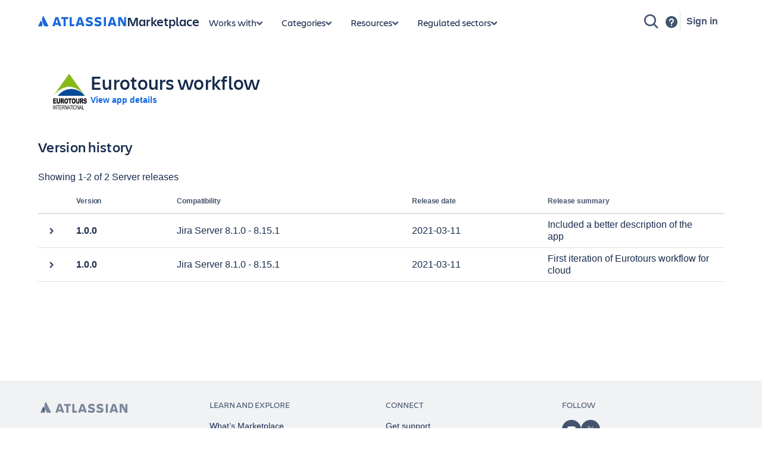

--- FILE ---
content_type: application/javascript
request_url: https://marketplace.atlassian.com/amkt-frontend-static/amkt.4712257dd6acf0bc6607.js
body_size: 182167
content:
(self.webpackChunk_atlassian_amkt_frontend=self.webpackChunk_atlassian_amkt_frontend||[]).push([[4332],{667940:(e,t,n)=>{var r={"./":[370176,46941],"./cs":[919992,34132],"./cs.js":[919992,34132],"./da":[861513,27526],"./da.js":[861513,27526],"./de":[393829,31312],"./de.js":[393829,31312],"./en":[428029,8514],"./en.js":[428029,8514],"./en_GB":[555825,23740],"./en_GB.js":[555825,23740],"./en_ZZ":[32076,11093],"./en_ZZ.js":[32076,11093],"./es":[761050,4647],"./es.js":[761050,4647],"./fi":[217623,8433],"./fi.js":[217623,8433],"./fr":[237858,85475],"./fr.js":[237858,85475],"./hu":[463337,89421],"./hu.js":[463337,89421],"./index":[370176,46941],"./index.js":[370176,46941],"./it":[587223,63510],"./it.js":[587223,63510],"./ja":[669035,67296],"./ja.js":[669035,67296],"./ko":[693028,44498],"./ko.js":[693028,44498],"./nb":[443418,59724],"./nb.js":[443418,59724],"./nl":[716036,79659],"./nl.js":[716036,79659],"./pl":[396202,2457],"./pl.js":[396202,2457],"./pt_BR":[928993,98671],"./pt_BR.js":[928993,98671],"./ru":[64423,5277],"./ru.js":[64423,5277],"./sv":[37947,17683],"./sv.js":[37947,17683],"./th":[681458,26530],"./th.js":[681458,26530],"./tr":[881136,912],"./tr.js":[881136,912],"./uk":[401282,45542],"./uk.js":[401282,45542],"./vi":[445223,3732],"./vi.js":[445223,3732],"./zh":[420908,48362],"./zh.js":[420908,48362],"./zh_TW":[871210,36073],"./zh_TW.js":[871210,36073]};function i(e){if(!n.o(r,e))return Promise.resolve().then((()=>{var t=new Error("Cannot find module '"+e+"'");throw t.code="MODULE_NOT_FOUND",t}));var t=r[e],i=t[0];return n.e(t[1]).then((()=>n(i)))}i.keys=()=>Object.keys(r),i.id=667940,e.exports=i},651925:(e,t,n)=>{"use strict";n.d(t,{Ay:()=>j});var r=n(199497),i=n(521007),a=n(629838),s=n(909971),o=n.n(s),l=n(706081),c=n(939067),d=n.n(c),u=n(514041),p=n(522212),g=n(831085);const m=(0,i.A)("div",{target:"ebku820",label:"Container"})({name:"8atqhb",styles:"width:100%;"}),y=(0,i.A)("ul",{target:"ebku821",label:"ErrorMessages"})({name:"gx0lhm",styles:"margin-bottom:0;"});class j extends u.Component{render(){const e=this.props.dataErrorMessages.map(((e,t)=>(0,g.jsx)("li",{children:e.get("message")},"data-error-message-"+t)));return(0,g.jsx)(m,{className:this.props.className,children:(0,g.jsx)(p.A,{active:this.props.loading,delay:this.props.optimisticLoadTime,size:this.props.spinnerSize,testId:"content-container-loader",children:this.props.dataError?(0,g.jsxs)(a.A,{appearance:"error",children:[this.props.baseMessage,e.size>0?(0,g.jsx)(y,{children:e}):void 0]}):this.props.children})})}}(0,r.A)(j,"propTypes",{baseMessage:d().string,children:d().node,className:d().string,loading:d().bool,dataError:d().bool,dataErrorMessages:o().listOf(o().contains({message:d().string})),optimisticLoadTime:d().number,spinnerSize:d().number}),(0,r.A)(j,"defaultProps",{baseMessage:"Oops! Looks like something went wrong.",dataError:!1,loading:!1,dataErrorMessages:(0,l.List)(),spinnerSize:50})},522212:(e,t,n)=>{"use strict";n.d(t,{A:()=>h});var r=n(199497),i=n(783009),a=n(260801),s=n(699277),o=(n(514041),n(521007));const l=(0,o.A)("div",{target:"ex486hq0",label:"ContentWrapper"})("width:100%;transition:opacity ",(e=>{let{visible:t}=e;return t?"linear 0.2s":"0s"}),";opacity:",(e=>{let{visible:t}=e;return t?1:0}),";visibility:",(e=>{let{visible:t}=e;return t?"visible":"hidden"}),";"),c=(0,o.A)("div",{target:"ex486hq1",label:"Mask"})("position:relative;width:100%;min-height:",(e=>e.minHeight),"px;"),d=(0,o.A)("div",{target:"ex486hq2",label:"SpinnerContainer"})({name:"16jw3vr",styles:"width:100%;display:flex;justify-content:center;height:100%;align-items:center;position:absolute;top:0;"});var u=n(831085);function p(e,t){var n=Object.keys(e);if(Object.getOwnPropertySymbols){var r=Object.getOwnPropertySymbols(e);t&&(r=r.filter((function(t){return Object.getOwnPropertyDescriptor(e,t).enumerable}))),n.push.apply(n,r)}return n}function g(e){for(var t=1;t<arguments.length;t++){var n=null!=arguments[t]?arguments[t]:{};t%2?p(Object(n),!0).forEach((function(t){(0,r.A)(e,t,n[t])})):Object.getOwnPropertyDescriptors?Object.defineProperties(e,Object.getOwnPropertyDescriptors(n)):p(Object(n)).forEach((function(t){Object.defineProperty(e,t,Object.getOwnPropertyDescriptor(n,t))}))}return e}const m=e=>{if(null!=e&&e.length)return"".concat(e,"--spinner")},y="large",j=100,h=e=>{const{active:t,appearance:n,children:r,className:o,delay:p,minHeight:h=j,size:f=y,testId:M,interactionName:b}=e;return(0,u.jsxs)(c,{minHeight:h,"data-testid":M,className:o,children:[(0,u.jsx)(i.Ay,{appear:!0,children:t&&(0,u.jsx)(a.Ay,{children:e=>(0,u.jsx)(d,g(g({},e),{},{children:(0,u.jsx)(s.A,{appearance:n,delay:p,size:f,testId:m(M),interactionName:b})}))})}),(0,u.jsx)(l,{visible:!t,children:r})]})}},231785:(e,t,n)=>{"use strict";n.d(t,{A:()=>o});var r=n(199497),i=n(197190),a=n(514041),s=n(831085);class o extends a.PureComponent{constructor(){super(...arguments),(0,r.A)(this,"linksContainerEle",void 0),(0,r.A)(this,"render",(()=>(0,s.jsx)("div",{ref:e=>this.linksContainerEle=e,style:this.props.extraStyle,children:this.props.children})))}componentDidMount(){i.J(this.linksContainerEle,this.props.target)}componentDidUpdate(){i.J(this.linksContainerEle,this.props.target)}}},448650:(e,t,n)=>{"use strict";n.d(t,{pg:()=>s,wb:()=>o,zo:()=>a});var r=n(521007);n(352566);const i={name:"10bpnsm-baseStylesCss",styles:'color:var(--ds-text, #172B4D);font:var(--ds-font-body, normal 400 14px/20px ui-sans-serif, -apple-system, BlinkMacSystemFont, "Segoe UI", Ubuntu, "Helvetica Neue", sans-serif);;label:baseStylesCss;'},a={name:"1rgsehg-baseMediumFontSize",styles:"font-size:16px;;label:baseMediumFontSize;"},s={name:"nf0vu6-baseLineHeight",styles:"line-height:24px;;label:baseLineHeight;"},o={name:"1mt0mxz-CharlieFontFamily",styles:'font-family:var(--ds-font-family-brand-heading, "Charlie Display", ui-sans-serif, -apple-system, BlinkMacSystemFont, "Segoe UI", Ubuntu, "Helvetica Neue", sans-serif);;label:CharlieFontFamily;'};(0,r.A)("b",{target:"e11879yo0",label:"BoldText"})({name:"35ezg3",styles:"font-weight:600;"});(0,r.A)("div",{target:"e11879yo1"})(i,"")},847750:(e,t,n)=>{"use strict";n.d(t,{H1:()=>l,H2:()=>d,H3:()=>p,H4:()=>m,H5:()=>j,JC:()=>o,Pr:()=>y,aH:()=>c,c_:()=>s});var r=n(521007),i=n(352566),a=n(448650);const s={name:"1008g9a-baseHeadingsCss",styles:'color:var(--ds-text, #172B4D);font-family:var(--ds-font-family-brand-heading, "Charlie Display", ui-sans-serif, -apple-system, BlinkMacSystemFont, "Segoe UI", Ubuntu, "Helvetica Neue", sans-serif);font-weight:600;;label:baseHeadingsCss;'},o=(0,i.AH)(s," font-size:52px;line-height:60px;margin-bottom:var(--ds-space-300, 24px);;label:h1Css;",";label:h1Css;"),l=(0,r.A)("h1",{target:"e1q0b7mc0",label:"H1"})(o,""),c=(0,i.AH)(s," font-size:36px;line-height:44px;margin-bottom:var(--ds-space-300, 24px);;label:h2Css;",";label:h2Css;"),d=(0,r.A)("h2",{target:"e1q0b7mc1",label:"H2"})(c,""),u=(0,i.AH)(s," font-size:24px;letter-spacing:0.3px;line-height:32px;margin-bottom:var(--ds-space-300, 24px);;label:h3Css;",";label:h3Css;"),p=(0,r.A)("h3",{target:"e1q0b7mc2",label:"H3"})(u,""),g=(0,i.AH)(s," font-size:20px;",a.pg,";letter-spacing:0;;label:h4Css;",";label:h4Css;"),m=(0,r.A)("h4",{target:"e1q0b7mc3",label:"H4"})(g,""),y=(0,i.AH)(s," font-size:20px;",a.pg,";margin-bottom:var(--ds-space-300, 24px);letter-spacing:0.3px;;label:h5Css;",";label:h5Css;"),j=(0,r.A)("h5",{target:"e1q0b7mc4",label:"H5"})(y,""),h=(0,i.AH)(s," font-size:12px;line-height:18px;margin-bottom:var(--ds-space-200, 16px);text-transform:uppercase;letter-spacing:1px;;label:h6Css;",";label:h6Css;");(0,r.A)("h6",{target:"e1q0b7mc5",label:"H6"})(h,"")},769413:(e,t,n)=>{"use strict";n.d(t,{A:()=>a});var r=n(521007);n(352566);const i={name:"1n6uac4-linkCss",styles:"color:var(--ds-link, #0C66E4);text-decoration:none;cursor:pointer;&:hover{color:var(--ds-link, #0C66E4);}&:active{color:var(--ds-link-pressed, #0055CC);}&:hover,&:active{outline:0;text-decoration:underline;};label:linkCss;"},a=(0,r.A)("a",{target:"e1xywzwe0"})(i,"")},963554:(e,t,n)=>{"use strict";n.d(t,{hJ:()=>o,xz:()=>s});var r=n(624286);const i=e=>"".concat(e,"px"),a={Base:16,Cozy:16,Compact:4,Comfortable:40},s={Base:i(a.Base),Cozy:i(a.Cozy),Compact:i(a.Compact),Comfortable:i(a.Comfortable)},o=e=>(t,n,i)=>(e=>(t,n,i,a,s)=>{switch(e){case"xs":return t;case"sm":return n;case"md":return i;case"lg":return a;case"xl":case"xxl":return s;default:throw r.A.unexpectedCase(e)}})(e)(t,t,n,i,i)},702397:(e,t,n)=>{"use strict";n(769399),n(719948),n(710356),n(939749),n(584969),n(654465),n(597905),n(251214),n(130935),n(796104),n(598799),n(517626),n(178366),n(752138),n(973309),n(508033),n(474573),n(167156),n(621299),n(56460),n(692221),n(993249),n(428443),n(409020),n(305858),n(855983),n(84252),n(681152),n(93831),n(309223),n(534237),n(811257),n(668291),n(711505),n(498304),n(328882),n(830488),n(207680),n(609098),n(485794),n(12735),n(233986),n(429225),n(5218),n(873643),n(13365),n(923025),n(168982),n(586186),n(544236),n(886852),n(143801),n(425432),n(775437),n(512181),n(632637),n(795372),n(345993),n(211304),n(495578),n(125152),n(566952),n(828344)},211675:(e,t,n)=>{"use strict";n.d(t,{fU:()=>M,r8:()=>h,wm:()=>f,HA:()=>j,JY:()=>y,Ph:()=>D,bS:()=>I,rh:()=>A,FF:()=>v,qq:()=>N,H8:()=>b});var r=n(748192),i=n.n(r);const a=new function(){this.promise=new Promise(((e,t)=>{this.resolve=e,this.reject=t})),this.then=this.promise.then.bind(this.promise),this.catch=this.promise.catch.bind(this.promise)},s=[];const o=new(i().Bus),l=new(i().Bus),c=new(i().Bus),d=o.toProperty().or(l).filter((e=>!e)).toEventStream(),u=[],p=[];var g;function m(e){c.push(e),l.push(!1)}g=()=>{o.push(!1)},s.push(g),i().when([d,c.toProperty()],((e,t)=>t)).onValue((e=>{p.forEach((t=>t(e)))}));const y="APP_RECEIVE_APP_CONFIG",j="APP_LOADING_COMPLETE",h="APP_DISPLAY_GENERAL_SEARCH",f="APP_DISPLAY_PARTNER_QUICK_LINKS",M="APP_DISPLAY_COLLECTIONS_FOOTER";function b(e){let{appConfig:t}=e;return{type:y,appConfig:t}}function v(e){let{metricsKey:t}=e;return e=>{m(t),s.forEach((e=>e())),document.addEventListener("DOMContentLoaded",(()=>{a.resolve()})),e({type:j})}}function N(e){let{metricsKey:t}=e;return(e,n)=>{var r;n().app.initialLoadComplete&&(r=t,u.forEach((e=>e(r))),o.push(!0),l.push(!0))}}function I(e){return{type:h,show:e}}function A(e){return{type:f,show:e}}function D(e){return{type:M,show:e}}},617551:(e,t,n)=>{"use strict";n.d(t,{$d:()=>G,AD:()=>U,AI:()=>j,EI:()=>S,FV:()=>Q,G6:()=>x,GH:()=>Y,HG:()=>a,K_:()=>O,MM:()=>m,N$:()=>_,Qm:()=>C,SO:()=>u,Se:()=>M,Uo:()=>d,W_:()=>F,Wn:()=>H,YE:()=>T,ah:()=>N,at:()=>o,bc:()=>R,cS:()=>I,ci:()=>h,cr:()=>l,dV:()=>E,de:()=>g,fl:()=>q,g_:()=>D,ik:()=>P,j$:()=>s,jP:()=>v,lj:()=>k,no:()=>V,pN:()=>f,pP:()=>r,t9:()=>Z,tS:()=>B,tl:()=>b,uB:()=>y,ud:()=>A,ul:()=>p,w7:()=>c,xV:()=>i,xW:()=>w,xr:()=>z,yG:()=>L});const r=(0,n(313547).VQ)("appListing"),i="selectHostingModel",a="appListingPage",s="pricingTab",o="plansPricing",l="inProductHelp",c="appHeader",d="siteSelector",u="navBar",p="overviewTab",g="pricingTab",m="plansPricing",y="partnerQuickLink",j="notFound404",h="footer",f="ArchivedAppListing",M="versionHistory",b="appListingTab",v="installButton",N="hostingSelect",I="requestAppButton",A="requestAppAdmin",D="contactVendor",x="migrationInformation",O="migrationAssistance",k="partnerAppsLink",w="partnerPromotionsLink",S="partnerReportsLink",_="partnerAnnouncementsLink",T="notFound404",E="blockedRussianUser",L="inProductHelp",C="relatedHelp",P="helpResources",z="footerLink",R="navbar",U="navigationItemExpanded",Q="ArchivedAppListing",F="versionHistory",Y="meetRovoSectionCTA",G="heroBannerCTA",V="headingWithTabsTab",B="appsWithTextHighlightsLink",q="appsWithImageHighlightsLink",H="forgeWidgetButton",Z="bannerDetailsCta"},226907:(e,t,n)=>{"use strict";function r(e,t,n){return(t=function(e){var t=function(e,t){if("object"!=typeof e||!e)return e;var n=e[Symbol.toPrimitive];if(void 0!==n){var r=n.call(e,t||"default");if("object"!=typeof r)return r;throw new TypeError("@@toPrimitive must return a primitive value.")}return("string"===t?String:Number)(e)}(e,"string");return"symbol"==typeof t?t:t+""}(t))in e?Object.defineProperty(e,t,{value:n,enumerable:!0,configurable:!0,writable:!0}):e[t]=n,e}n.d(t,{A:()=>i});const i=new class{constructor(){r(this,"_bootstrapConfig",void 0),this._bootstrapConfig={}}get(){return this._bootstrapConfig}set(e){this._bootstrapConfig=e}}},84399:(e,t,n)=>{"use strict";n.d(t,{Y:()=>r});const r={HERO_SKELETON:"hero-skeleton",MENU_BUTTON_DESKTOP:"menu-button-desktop",MENU_LINK_DESKTOP:"menu-link-desktop",HEADER_ACTION_LINKS:"app-listing__header-action-links",SERVER_EOL_MESSAGE:"server-eol-warning-message",SERVER_EOS_MESSAGE:"server-eos-warning-message",IC_INFO_MESSAGE:"isolated-cloud--info-message",AGC_INFO_ROA_WARNING_MESSAGE:"government-cloud-roa-warning-message",IC_INFO_ROA_WARNING_MESSAGE:"isolated-cloud-roa-warning-message",AGC_INFO_MESSAGE:"government-cloud--info-message",DATA_CENTER_EOS_MESSAGE:"data-center-eos-warning-message"}},690323:(e,t,n)=>{"use strict";n.d(t,{k:()=>r});const r="/"},905757:(e,t,n)=>{"use strict";n.d(t,{h:()=>P,Q:()=>O});var r=n(514041),i=n(939067),a=n.n(i),s=n(651925),o=n(706081),l=n(831085);function c(e,t){var n=Object.keys(e);if(Object.getOwnPropertySymbols){var r=Object.getOwnPropertySymbols(e);t&&(r=r.filter((function(t){return Object.getOwnPropertyDescriptor(e,t).enumerable}))),n.push.apply(n,r)}return n}function d(e){for(var t=1;t<arguments.length;t++){var n=null!=arguments[t]?arguments[t]:{};t%2?c(Object(n),!0).forEach((function(t){u(e,t,n[t])})):Object.getOwnPropertyDescriptors?Object.defineProperties(e,Object.getOwnPropertyDescriptors(n)):c(Object(n)).forEach((function(t){Object.defineProperty(e,t,Object.getOwnPropertyDescriptor(n,t))}))}return e}function u(e,t,n){return(t=function(e){var t=function(e,t){if("object"!=typeof e||!e)return e;var n=e[Symbol.toPrimitive];if(void 0!==n){var r=n.call(e,t||"default");if("object"!=typeof r)return r;throw new TypeError("@@toPrimitive must return a primitive value.")}return("string"===t?String:Number)(e)}(e,"string");return"symbol"==typeof t?t:t+""}(t))in e?Object.defineProperty(e,t,{value:n,enumerable:!0,configurable:!0,writable:!0}):e[t]=n,e}const p={asyncProps:void 0,err:!1};class g extends r.Component{constructor(){super(...arguments),u(this,"state",p)}componentDidMount(){this.resolveAsyncProps(this.props)}static getDerivedStateFromProps(e,t){return e.resolveAsyncProps!==t.resolveAsyncProps?d(d({},p),{},{resolveAsyncProps:e.resolveAsyncProps}):null}componentDidUpdate(e){this.props.resolveAsyncProps!==e.resolveAsyncProps&&this.resolveAsyncProps(this.props)}resolveAsyncProps(e){e.resolveAsyncProps().then((e=>{this.setState({asyncProps:e})}),(e=>{console.error(e),this.setState({err:!0})}))}render(){const e=this.props.component;return(0,l.jsx)(s.Ay,{dataError:this.state.err,dataErrorMessages:(0,o.List)([(0,o.Map)({message:this.props.errorMessage})]),loading:!this.state.err&&!this.state.asyncProps,optimisticLoadTime:200,children:this.state.asyncProps?(0,l.jsx)(e,d(d({},this.props.syncProps),this.state.asyncProps)):void 0})}}u(g,"propTypes",{component:a().func.isRequired,errorMessage:a().string,syncProps:a().object,resolveAsyncProps:a().func.isRequired}),u(g,"defaultProps",{errorMessage:"Looks like we weren't able to resolve some data",syncProps:{}});const m=["component"];function y(e,t){var n=Object.keys(e);if(Object.getOwnPropertySymbols){var r=Object.getOwnPropertySymbols(e);t&&(r=r.filter((function(t){return Object.getOwnPropertyDescriptor(e,t).enumerable}))),n.push.apply(n,r)}return n}function j(e,t,n){return(t=function(e){var t=function(e,t){if("object"!=typeof e||!e)return e;var n=e[Symbol.toPrimitive];if(void 0!==n){var r=n.call(e,t||"default");if("object"!=typeof r)return r;throw new TypeError("@@toPrimitive must return a primitive value.")}return("string"===t?String:Number)(e)}(e,"string");return"symbol"==typeof t?t:t+""}(t))in e?Object.defineProperty(e,t,{value:n,enumerable:!0,configurable:!0,writable:!0}):e[t]=n,e}class h extends r.Component{render(){const e=this.props,{component:t}=e,n=function(e,t){if(null==e)return{};var n,r,i=function(e,t){if(null==e)return{};var n={};for(var r in e)if({}.hasOwnProperty.call(e,r)){if(-1!==t.indexOf(r))continue;n[r]=e[r]}return n}(e,t);if(Object.getOwnPropertySymbols){var a=Object.getOwnPropertySymbols(e);for(r=0;r<a.length;r++)n=a[r],-1===t.indexOf(n)&&{}.propertyIsEnumerable.call(e,n)&&(i[n]=e[n])}return i}(e,m),r=t;return(0,l.jsx)(r,function(e){for(var t=1;t<arguments.length;t++){var n=null!=arguments[t]?arguments[t]:{};t%2?y(Object(n),!0).forEach((function(t){j(e,t,n[t])})):Object.getOwnPropertyDescriptors?Object.defineProperties(e,Object.getOwnPropertyDescriptors(n)):y(Object(n)).forEach((function(t){Object.defineProperty(e,t,Object.getOwnPropertyDescriptor(n,t))}))}return e}({},n))}}j(h,"propTypes",{component:a().func.isRequired});class f extends r.Component{render(){return(0,l.jsx)(g,{component:h,errorMessage:"Looks like something is up with your network connection",syncProps:this.props.syncProps,resolveAsyncProps:this.props.resolveAsyncProps})}}var M,b,v;M=f,b="propTypes",v={resolveAsyncProps:a().func.isRequired,syncProps:a().object},(b=function(e){var t=function(e,t){if("object"!=typeof e||!e)return e;var n=e[Symbol.toPrimitive];if(void 0!==n){var r=n.call(e,t||"default");if("object"!=typeof r)return r;throw new TypeError("@@toPrimitive must return a primitive value.")}return("string"===t?String:Number)(e)}(e,"string");return"symbol"==typeof t?t:t+""}(b))in M?Object.defineProperty(M,b,{value:v,enumerable:!0,configurable:!0,writable:!0}):M[b]=v;const N=["resolveAsyncProps"];function I(e,t){var n=Object.keys(e);if(Object.getOwnPropertySymbols){var r=Object.getOwnPropertySymbols(e);t&&(r=r.filter((function(t){return Object.getOwnPropertyDescriptor(e,t).enumerable}))),n.push.apply(n,r)}return n}function A(e,t,n){return(t=function(e){var t=function(e,t){if("object"!=typeof e||!e)return e;var n=e[Symbol.toPrimitive];if(void 0!==n){var r=n.call(e,t||"default");if("object"!=typeof r)return r;throw new TypeError("@@toPrimitive must return a primitive value.")}return("string"===t?String:Number)(e)}(e,"string");return"symbol"==typeof t?t:t+""}(t))in e?Object.defineProperty(e,t,{value:n,enumerable:!0,configurable:!0,writable:!0}):e[t]=n,e}const D=e=>{var t;return t=class extends r.Component{constructor(){super(...arguments),A(this,"resolveAsyncProps",(()=>Promise.all([e(),this.props.resolveAsyncProps()]).then((e=>{let[t,n]=e;return function(e){for(var t=1;t<arguments.length;t++){var n=null!=arguments[t]?arguments[t]:{};t%2?I(Object(n),!0).forEach((function(t){A(e,t,n[t])})):Object.getOwnPropertyDescriptors?Object.defineProperties(e,Object.getOwnPropertyDescriptors(n)):I(Object(n)).forEach((function(t){Object.defineProperty(e,t,Object.getOwnPropertyDescriptor(n,t))}))}return e}({component:t},n)}))))}render(){const e=this.props,{resolveAsyncProps:t}=e,n=function(e,t){if(null==e)return{};var n,r,i=function(e,t){if(null==e)return{};var n={};for(var r in e)if({}.hasOwnProperty.call(e,r)){if(-1!==t.indexOf(r))continue;n[r]=e[r]}return n}(e,t);if(Object.getOwnPropertySymbols){var a=Object.getOwnPropertySymbols(e);for(r=0;r<a.length;r++)n=a[r],-1===t.indexOf(n)&&{}.propertyIsEnumerable.call(e,n)&&(i[n]=e[n])}return i}(e,N);return(0,l.jsx)(f,{syncProps:n,resolveAsyncProps:this.resolveAsyncProps})}},A(t,"propTypes",{resolveAsyncProps:a().func}),A(t,"defaultProps",{resolveAsyncProps:()=>Promise.resolve({})}),t};var x=n(355670);const O=e=>{let{includeFooter:t,includeSearch:n,importModule:r}=e;const i=D((()=>r().then((e=>e.default))));return()=>(0,l.jsx)(x.A,{includeSearch:n,includeFooter:t,children:(0,l.jsx)(i,{})})};var k=n(724876),w=n(610708),S=n(690323),_=n(499179);const T=e=>{let{children:t,hasPermission:n}=e;return n?(0,l.jsx)(l.Fragment,{children:t}):(0,l.jsx)(_.A,{homeLink:S.k})};function E(e,t){var n=Object.keys(e);if(Object.getOwnPropertySymbols){var r=Object.getOwnPropertySymbols(e);t&&(r=r.filter((function(t){return Object.getOwnPropertyDescriptor(e,t).enumerable}))),n.push.apply(n,r)}return n}function L(e){for(var t=1;t<arguments.length;t++){var n=null!=arguments[t]?arguments[t]:{};t%2?E(Object(n),!0).forEach((function(t){C(e,t,n[t])})):Object.getOwnPropertyDescriptors?Object.defineProperties(e,Object.getOwnPropertyDescriptors(n)):E(Object(n)).forEach((function(t){Object.defineProperty(e,t,Object.getOwnPropertyDescriptor(n,t))}))}return e}function C(e,t,n){return(t=function(e){var t=function(e,t){if("object"!=typeof e||!e)return e;var n=e[Symbol.toPrimitive];if(void 0!==n){var r=n.call(e,t||"default");if("object"!=typeof r)return r;throw new TypeError("@@toPrimitive must return a primitive value.")}return("string"===t?String:Number)(e)}(e,"string");return"symbol"==typeof t?t:t+""}(t))in e?Object.defineProperty(e,t,{value:n,enumerable:!0,configurable:!0,writable:!0}):e[t]=n,e}const P=e=>{let{routesConfigData:t,componentProps:n}=e;return(0,l.jsx)(w.A,{children:t.map((e=>(0,l.jsx)(k.j,{path:e.path,render:t=>(0,l.jsx)(T,{hasPermission:e.isPermitted,children:(0,l.jsx)(e.component,L(L({},n),{},{selectedTab:e.selectedTab}))}),exact:e.exact},e.path)))})}},355670:(e,t,n)=>{"use strict";n.d(t,{A:()=>p});var r=n(708266),i=n(211675),a=n(745898),s=n(941764),o=n(65162),l=n(514041),c=n(831085);const{ZC:d}=s,u=e=>{const{pathname:t,search:n}=(0,a.zy)(),r=d(t),i=d(n);return(0,l.useEffect)((()=>{e.displayGeneralSearch(e.includeSearch),e.displayCollectionsFooter(e.includeFooter),e.displayPartnerQuickLinks(e.includePartnerQuickLinks)}),[]),(0,l.useEffect)((()=>{o.Xo()}),[]),(0,l.useEffect)((()=>{var a,s;a=e.scrollToTopOnPathChange,s=e.scrollToTopOnQueryParamChange,(a&&r!==t||s&&i!==n)&&o.Xo()}),[t,n]),(0,c.jsx)(c.Fragment,{children:e.children})},p=(0,r.Ng)(null,(e=>({displayGeneralSearch:t=>{e((0,i.bS)(t))},displayPartnerQuickLinks:t=>{e((0,i.rh)(t))},displayCollectionsFooter:t=>{e((0,i.Ph)(t))}})))(u)},854250:(e,t,n)=>{"use strict";n.d(t,{A:()=>i});const r=(0,n(942251).TT)();function i(e){var t,n,i,a,s,o,l,c,d;const u=e._links,p=e._links,g=null===(t=e._embedded)||void 0===t||null===(n=t.lastVisited)||void 0===n?void 0:n.lastVisitedPartnerId;return{login:null==p||null===(i=p.login)||void 0===i?void 0:i.href,logout:null==u||null===(a=u.logout)||void 0===a?void 0:a.href,switchAccount:null==u||null===(s=u.switchAccount)||void 0===s?void 0:s.href,addons:null==u||null===(o=u.addons)||void 0===o?void 0:o.href,admin:null==u||null===(l=u.admin)||void 0===l?void 0:l.href,createAddon:null==u||null===(c=u.createAddon)||void 0===c?void 0:c.href,atlassianAccount:null==u||null===(d=u.atlassianAccount)||void 0===d?void 0:d.href,createVendor:"/manage/vendor/create",managePartner:g?r.expand({id:g}):void 0}}},80934:(e,t,n)=>{"use strict";n.d(t,{j:()=>r});const r={source:"categoriesScreen",subjectId:{screenRendered:"categoryScreenRendered",appTilesRendered:"categoryAppTilesRendered",appTileClicked:"categoryAppTileClicked",loadMoreClicked:"categoryLoadMoreClicked",pageChangeClicked:"categoryPageChangeClicked",clearAllClicked:"categoryClearAllFiltersClicked",sortOptionSelected:"categorySortOptionSelected"},event:{globalError:"global",initialError:"initial",loadMoreError:"load more"}}},246740:(e,t,n)=>{"use strict";n.d(t,{Y:()=>r,w:()=>i});const r="atlassian-government-cloud",i="isolated-cloud"},863415:(e,t,n)=>{"use strict";n.d(t,{j:()=>r});const r={source:"collectionScreen",subjectId:{screenRendered:"collectionScreenRendered",appTilesRendered:"collectionAppTilesRendered",appTileClicked:"collectionAppTileClicked",loadMoreClicked:"collectionLoadMoreClicked",pageChangeClicked:"collectionPageChangeClicked",sortOptionSelected:"collectionSortOptionSelected",openCollectionSortSelector:"openCollectionSortSelector"},event:{globalError:"global",initialError:"initial",loadMoreError:"load more"}}},235289:(e,t,n)=>{"use strict";n.d(t,{A:()=>c});var r=n(774580),i=n(313547),a=n(513211),s=n(514041),o=n(617551),l=n(831085);const c=()=>{const e=(0,r.X)();return(0,s.useEffect)((()=>{e({eventType:i.fu,eventContainer:o.AI,actionSubjectId:o.YE})}),[]),(0,l.jsx)(a.M,{})}},565797:(e,t,n)=>{"use strict";n.d(t,{Af:()=>g,Ag:()=>u,Ap:()=>i,Cm:()=>s,JF:()=>p,M_:()=>l,UJ:()=>o,V1:()=>c,ZA:()=>m,_B:()=>a,j$:()=>d});var r=n(91989);const i=Object.keys(r.tA).map((e=>r.tA[e])),a="showOnlyPublic",s="/gateway/api",o="".concat("AMKT_FRONTEND","_").concat("74327"),l="marketplace-amkt-frontend",c=o,d=(Object.freeze({INPUT_NAME_HEADER_SEARCH_BOX:"search-query"}),"Only Atlassian support teams and certified partners can install apps for customers on Isolated Cloud."),u="Need to install an app on Atlassian Government Cloud?",p="For security and compliance purposes, contact Atlassian Support to install apps.",g="The ‘Runs on Atlassian’ trust signal shown here may not reflect the eligibility of this app for all hosting types, including Government Cloud. To confirm whether this trust signal applies to your use case, please reach out to Atlassian support.",m="The ‘Runs on Atlassian’ trust signal shown here may not reflect the eligibility of this app for all hosting types, including Isolated Cloud. To confirm whether this trust signal applies to your use case, please reach out to Atlassian support."},478019:(e,t,n)=>{"use strict";n.d(t,{Qd:()=>I,ZA:()=>y,iZ:()=>A,o2:()=>D});var r=n(743721),i=n(209027),a=n(814066),s=n(676192),o=n(381113),l=n(514041),c=n(457968),d=n(226907),u=n(942251),p=n(854250);const g=e=>{if(!e.user)return;const{id:t,name:n,email:r,_links:i}=e.user,{addons:a,createAddon:s,admin:o,switchAccount:l,atlassianAccount:c,logout:d}=e.userLinks,{lastVisitedPartnerId:u,lastVisitedPartnerName:p}=e.lastVisited||{};return{__typename:"MarketplaceStoreLoggedInUser",id:t,name:n,email:r,picture:i.picture.href,loggedInUserLinks:{addons:a,createAddon:s,admin:o,switchAccount:l,manageAccount:c,logout:d,profile:i.alternate.href,manageDeveloperSpace:j(null==u?void 0:u.toString())},lastVisitedDeveloperSpace:u&&p?{id:u.toString(),name:p,vendorId:u.toString()}:null}},m=e=>{if(!e.user)return{__typename:"MarketplaceStoreAnonymousUser",anonymousUserLinks:{login:e.userLinks.login}}},y=e=>{var t,n,r,i;const a=e.toJS();return{isUserLoading:Boolean(a.loading),userLinks:(0,p.A)(a.data),user:null===(t=a.data)||void 0===t||null===(n=t._embedded)||void 0===n?void 0:n.user,lastVisited:null===(r=a.data)||void 0===r||null===(i=r._embedded)||void 0===i?void 0:i.lastVisited}},j=e=>e?(0,u.TT)().expand({id:parseInt(e)}):"/manage/vendor/create";var h=n(831085);function f(e,t){var n=Object.keys(e);if(Object.getOwnPropertySymbols){var r=Object.getOwnPropertySymbols(e);t&&(r=r.filter((function(t){return Object.getOwnPropertyDescriptor(e,t).enumerable}))),n.push.apply(n,r)}return n}function M(e){for(var t=1;t<arguments.length;t++){var n=null!=arguments[t]?arguments[t]:{};t%2?f(Object(n),!0).forEach((function(t){b(e,t,n[t])})):Object.getOwnPropertyDescriptors?Object.defineProperties(e,Object.getOwnPropertyDescriptors(n)):f(Object(n)).forEach((function(t){Object.defineProperty(e,t,Object.getOwnPropertyDescriptor(n,t))}))}return e}function b(e,t,n){return(t=function(e){var t=function(e,t){if("object"!=typeof e||!e)return e;var n=e[Symbol.toPrimitive];if(void 0!==n){var r=n.call(e,t||"default");if("object"!=typeof r)return r;throw new TypeError("@@toPrimitive must return a primitive value.")}return("string"===t?String:Number)(e)}(e,"string");return"symbol"==typeof t?t:t+""}(t))in e?Object.defineProperty(e,t,{value:n,enumerable:!0,configurable:!0,writable:!0}):e[t]=n,e}var v={kind:"Document",definitions:[{kind:"OperationDefinition",operation:"query",name:{kind:"Name",value:"GetCurrentUser"},variableDefinitions:[{kind:"VariableDefinition",variable:{kind:"Variable",name:{kind:"Name",value:"vendorId"}},type:{kind:"NamedType",name:{kind:"Name",value:"ID"}},directives:[]}],directives:[],selectionSet:{kind:"SelectionSet",selections:[{kind:"Field",name:{kind:"Name",value:"marketplaceStore"},arguments:[],directives:[],selectionSet:{kind:"SelectionSet",selections:[{kind:"Field",name:{kind:"Name",value:"currentUser"},arguments:[],directives:[{kind:"Directive",name:{kind:"Name",value:"optIn"},arguments:[{kind:"Argument",name:{kind:"Name",value:"to"},value:{kind:"StringValue",value:"MarketplaceStoreCurrentUser",block:!1}}]}],selectionSet:{kind:"SelectionSet",selections:[{kind:"Field",name:{kind:"Name",value:"__typename"},arguments:[],directives:[]},{kind:"InlineFragment",typeCondition:{kind:"NamedType",name:{kind:"Name",value:"MarketplaceStoreLoggedInUser"}},directives:[],selectionSet:{kind:"SelectionSet",selections:[{kind:"Field",name:{kind:"Name",value:"id"},arguments:[],directives:[]},{kind:"Field",name:{kind:"Name",value:"email"},arguments:[],directives:[]},{kind:"Field",alias:{kind:"Name",value:"loggedInUserLinks"},name:{kind:"Name",value:"links"},arguments:[],directives:[],selectionSet:{kind:"SelectionSet",selections:[{kind:"Field",name:{kind:"Name",value:"addons"},arguments:[],directives:[]},{kind:"Field",name:{kind:"Name",value:"admin"},arguments:[],directives:[]},{kind:"Field",name:{kind:"Name",value:"createAddon"},arguments:[],directives:[]},{kind:"Field",name:{kind:"Name",value:"logout"},arguments:[],directives:[]},{kind:"Field",name:{kind:"Name",value:"manageAccount"},arguments:[],directives:[]},{kind:"Field",name:{kind:"Name",value:"profile"},arguments:[],directives:[]},{kind:"Field",name:{kind:"Name",value:"switchAccount"},arguments:[],directives:[]}]}},{kind:"Field",name:{kind:"Name",value:"name"},arguments:[],directives:[]},{kind:"Field",name:{kind:"Name",value:"picture"},arguments:[],directives:[]},{kind:"Field",name:{kind:"Name",value:"lastVisitedDeveloperSpace"},arguments:[{kind:"Argument",name:{kind:"Name",value:"vendorId"},value:{kind:"Variable",name:{kind:"Name",value:"vendorId"}}}],directives:[],selectionSet:{kind:"SelectionSet",selections:[{kind:"Field",name:{kind:"Name",value:"id"},arguments:[],directives:[]},{kind:"Field",name:{kind:"Name",value:"name"},arguments:[],directives:[]},{kind:"Field",name:{kind:"Name",value:"vendorId"},arguments:[],directives:[]}]}}]}},{kind:"InlineFragment",typeCondition:{kind:"NamedType",name:{kind:"Name",value:"MarketplaceStoreAnonymousUser"}},directives:[],selectionSet:{kind:"SelectionSet",selections:[{kind:"Field",alias:{kind:"Name",value:"anonymousUserLinks"},name:{kind:"Name",value:"links"},arguments:[],directives:[],selectionSet:{kind:"SelectionSet",selections:[{kind:"Field",name:{kind:"Name",value:"login"},arguments:[],directives:[]}]}}]}}]}}]}}]}}],loc:{start:0,end:666,source:{body:'query GetCurrentUser($vendorId: ID) {\n  marketplaceStore {\n    currentUser @optIn(to: "MarketplaceStoreCurrentUser") {\n      __typename\n      ... on MarketplaceStoreLoggedInUser {\n        id\n        email\n        loggedInUserLinks: links {\n          addons\n          admin\n          createAddon\n          logout\n          manageAccount\n          profile\n          switchAccount\n        }\n        name\n        picture\n        lastVisitedDeveloperSpace(vendorId: $vendorId) {\n          id\n          name\n          vendorId\n        }\n      }\n      ... on MarketplaceStoreAnonymousUser {\n        anonymousUserLinks: links {\n          login\n        }\n      }\n    }\n  }\n}\n',name:"GraphQL request",locationOffset:{line:1,column:1}}}};const N=(0,l.createContext)({loading:!1}),I=e=>{var t,n,u,p,g,m;let{children:y}=e;const{enableCurrentUserApiViaStoreBff:f}=(0,a.bQ)(),b=(0,a.M5)(),I=(0,l.useMemo)((()=>d.A.get().analyticsClient),[]),A=(0,l.useMemo)((()=>s.Ml("last-visited-partner-id")),[]),{data:D,loading:x}=(0,r.IT)(v,{skip:!f(),variables:{vendorId:A}}),O=null==D||null===(t=D.marketplaceStore)||void 0===t||null===(n=t.currentUser)||void 0===n?void 0:n.__typename,k="MarketplaceStoreLoggedInUser"===O?(null==D||null===(u=D.marketplaceStore)||void 0===u?void 0:u.currentUser).id:null,w="MarketplaceStoreLoggedInUser"===O?null===(p=(null==D||null===(g=D.marketplaceStore)||void 0===g?void 0:g.currentUser).lastVisitedDeveloperSpace)||void 0===p?void 0:p.vendorId:void 0,S=(0,l.useMemo)((()=>D),[O,k,w]),_=null==S||null===(m=S.marketplaceStore)||void 0===m?void 0:m.currentUser,T=(0,l.useMemo)((()=>{if(x)return{loading:!0};if(!_)return{loading:!1};if("MarketplaceStoreLoggedInUser"===_.__typename){return{loggedInUser:M(M({},_),{},{loggedInUserLinks:M(M({},_.loggedInUserLinks),{},{manageDeveloperSpace:j(w)})}),loading:!1}}return{loading:!1,anonymousUser:_}}),[x,_,w]);return(0,l.useLayoutEffect)((()=>{O&&(0,i.Y)("is_user_logged_in","MarketplaceStoreLoggedInUser"===O)}),[O]),(0,l.useEffect)((()=>{k&&(I.setUserInfo(o.Of.ATLASSIAN_ACCOUNT,k),c.bV(),b({atlassianAccountId:k}))}),[k]),(0,h.jsx)(N.Provider,{value:T,children:y})},A=()=>(0,l.useContext)(N),D=e=>{let{userProps:t}=e;const{enableCurrentUserApiViaStoreBff:n}=(0,a.bQ)(),r=A(),i=n()?r:(e=>({loggedInUser:g(e),anonymousUser:m(e),loading:e.isUserLoading}))(t);return i}},59505:(e,t,n)=>{"use strict";n.d(t,{A:()=>s});var r=n(774580),i=n(745898),a=n(514041);const s=()=>{const e=(0,i.W6)(),t=(0,r.X)();return(0,a.useCallback)(((n,r,i,a,s)=>{n.preventDefault(),t({eventType:r,actionSubjectId:i,attributes:a}),s&&(null==e||e.push(s))}),[e,t])}},125297:(e,t,n)=>{"use strict";n.d(t,{A:()=>a});var r=n(708266),i=n(478019);function a(){const e=(0,r.d4)((e=>e.user)),{loggedInUser:t}=(0,i.o2)({userProps:(0,i.ZA)(e)});return{isLoggedIn:!!t,isAdmin:!(null==t||!t.loggedInUserLinks.admin),userAvatarUrl:null==t?void 0:t.picture,user:t}}},726376:(e,t,n)=>{"use strict";n.d(t,{A:()=>u});var r=n(542058),i=n(61747),a=n(992528),s=(n(514041),n(831085));const o=["title","statusCode"];function l(e,t){var n=Object.keys(e);if(Object.getOwnPropertySymbols){var r=Object.getOwnPropertySymbols(e);t&&(r=r.filter((function(t){return Object.getOwnPropertyDescriptor(e,t).enumerable}))),n.push.apply(n,r)}return n}function c(e){for(var t=1;t<arguments.length;t++){var n=null!=arguments[t]?arguments[t]:{};t%2?l(Object(n),!0).forEach((function(t){d(e,t,n[t])})):Object.getOwnPropertyDescriptors?Object.defineProperties(e,Object.getOwnPropertyDescriptors(n)):l(Object(n)).forEach((function(t){Object.defineProperty(e,t,Object.getOwnPropertyDescriptor(n,t))}))}return e}function d(e,t,n){return(t=function(e){var t=function(e,t){if("object"!=typeof e||!e)return e;var n=e[Symbol.toPrimitive];if(void 0!==n){var r=n.call(e,t||"default");if("object"!=typeof r)return r;throw new TypeError("@@toPrimitive must return a primitive value.")}return("string"===t?String:Number)(e)}(e,"string");return"symbol"==typeof t?t:t+""}(t))in e?Object.defineProperty(e,t,{value:n,enumerable:!0,configurable:!0,writable:!0}):e[t]=n,e}const u=e=>{const{title:t,statusCode:n}=e,l=function(e,t){if(null==e)return{};var n,r,i=function(e,t){if(null==e)return{};var n={};for(var r in e)if({}.hasOwnProperty.call(e,r)){if(-1!==t.indexOf(r))continue;n[r]=e[r]}return n}(e,t);if(Object.getOwnPropertySymbols){var a=Object.getOwnPropertySymbols(e);for(r=0;r<a.length;r++)n=a[r],-1===t.indexOf(n)&&{}.propertyIsEnumerable.call(e,n)&&(i[n]=e[n])}return i}(e,o);return(0,s.jsx)(i.A,{statusCode:n,render:()=>(0,s.jsxs)(s.Fragment,{children:[(0,s.jsx)(r.A,{title:t}),(0,s.jsx)(a.A,c({statusCode:n},l))]})})}},254289:(e,t,n)=>{"use strict";n.d(t,{l:()=>a,u:()=>s});var r=n(521007),i=n(83543);const a=(0,r.A)("a",{target:"eb7ljev0",label:"HelpDropdownTrigger"})("color:",i.N0,";padding:14px 10px var(--ds-space-100, 8px) 10px;display:block;line-height:1;&:hover{color:",i.N0,";background-color:",i.gq,";text-decoration:none;}&:focus,&:active{color:",i.N0,";background-color:",i.Yl,";text-decoration:none;}"),s=(0,r.A)("span",{target:"eb7ljev1",label:"QuestionIcon"})("display:inline-block;vertical-align:top;margin:var(--ds-space-negative-075, -6px) var(--ds-space-050, 4px) 0 0;fill:",i.zK,";&:focus,&:active{fill:",i.zK,";}")},499179:(e,t,n)=>{"use strict";n.d(t,{A:()=>d});var r=n(774580),i=n(313547),a=n(514041),s=n(617551),o=n(726376);const l=n.p+"media/ErrorWindow.e92bfe05d39d56bda9c2326773de8589.svg";var c=n(831085);const d=e=>{const t=(0,r.X)();return(0,a.useEffect)((()=>{t({eventType:i.fu,eventContainer:s.AI,actionSubjectId:s.YE})}),[]),(0,c.jsx)(o.A,{homeLink:e.homeLink,heading:"Looks like you took a wrong turn",image:l,primaryMessage:"This page does not exist",statusCode:404,title:"Page not found",history:e.history})}},650408:(e,t,n)=>{"use strict";n.d(t,{A:()=>d});var r=n(61747),i=n(514041),a=n(160993),s=n(831085);const o=["statusCode"];function l(e,t){var n=Object.keys(e);if(Object.getOwnPropertySymbols){var r=Object.getOwnPropertySymbols(e);t&&(r=r.filter((function(t){return Object.getOwnPropertyDescriptor(e,t).enumerable}))),n.push.apply(n,r)}return n}function c(e,t,n){return(t=function(e){var t=function(e,t){if("object"!=typeof e||!e)return e;var n=e[Symbol.toPrimitive];if(void 0!==n){var r=n.call(e,t||"default");if("object"!=typeof r)return r;throw new TypeError("@@toPrimitive must return a primitive value.")}return("string"===t?String:Number)(e)}(e,"string");return"symbol"==typeof t?t:t+""}(t))in e?Object.defineProperty(e,t,{value:n,enumerable:!0,configurable:!0,writable:!0}):e[t]=n,e}const d=e=>{let{statusCode:t=301}=e,n=function(e,t){if(null==e)return{};var n,r,i=function(e,t){if(null==e)return{};var n={};for(var r in e)if({}.hasOwnProperty.call(e,r)){if(-1!==t.indexOf(r))continue;n[r]=e[r]}return n}(e,t);if(Object.getOwnPropertySymbols){var a=Object.getOwnPropertySymbols(e);for(r=0;r<a.length;r++)n=a[r],-1===t.indexOf(n)&&{}.propertyIsEnumerable.call(e,n)&&(i[n]=e[n])}return i}(e,o);return(0,i.useEffect)((()=>{"function"==typeof window.onCaptureReady&&window.onCaptureReady(t)}),[]),(0,s.jsx)(r.A,{statusCode:t,render:()=>(0,s.jsx)(a.A,function(e){for(var t=1;t<arguments.length;t++){var n=null!=arguments[t]?arguments[t]:{};t%2?l(Object(n),!0).forEach((function(t){c(e,t,n[t])})):Object.getOwnPropertyDescriptors?Object.defineProperties(e,Object.getOwnPropertyDescriptors(n)):l(Object(n)).forEach((function(t){Object.defineProperty(e,t,Object.getOwnPropertyDescriptor(n,t))}))}return e}({},n))})}},457968:(e,t,n)=>{"use strict";n.d(t,{$F:()=>w,$H:()=>S,LX:()=>N,Lq:()=>P,N8:()=>C,Sj:()=>T,Uc:()=>E,Ui:()=>_,VH:()=>A,VP:()=>y,_0:()=>U,b:()=>O,bV:()=>M,fy:()=>x,g:()=>z,oe:()=>j,pf:()=>R,pw:()=>v,sx:()=>h,uU:()=>b,wM:()=>L,wX:()=>k,xG:()=>D,xH:()=>I});var r=n(669628),i=n(356005),a=n.n(i);function s(e,t){var n=Object.keys(e);if(Object.getOwnPropertySymbols){var r=Object.getOwnPropertySymbols(e);t&&(r=r.filter((function(t){return Object.getOwnPropertyDescriptor(e,t).enumerable}))),n.push.apply(n,r)}return n}function o(e){for(var t=1;t<arguments.length;t++){var n=null!=arguments[t]?arguments[t]:{};t%2?s(Object(n),!0).forEach((function(t){l(e,t,n[t])})):Object.getOwnPropertyDescriptors?Object.defineProperties(e,Object.getOwnPropertyDescriptors(n)):s(Object(n)).forEach((function(t){Object.defineProperty(e,t,Object.getOwnPropertyDescriptor(n,t))}))}return e}function l(e,t,n){return(t=function(e){var t=function(e,t){if("object"!=typeof e||!e)return e;var n=e[Symbol.toPrimitive];if(void 0!==n){var r=n.call(e,t||"default");if("object"!=typeof r)return r;throw new TypeError("@@toPrimitive must return a primitive value.")}return("string"===t?String:Number)(e)}(e,"string");return"symbol"==typeof t?t:t+""}(t))in e?Object.defineProperty(e,t,{value:n,enumerable:!0,configurable:!0,writable:!0}):e[t]=n,e}const c=2,d=3,u=4;let p=null;const g={};function m(e){e in g&&(g[e].forEach((e=>function(e){window["ga-disable-".concat(e)]=!0}(e))),delete g[e]),p=null}function y(e,t){p=e,t(),p=null}function j(e,t){"undefined"!=typeof gtag&&(gtag("event","page_view",{send_to:"atlassianGroup",page_path:e}),!t&&p&&p in g&&g[p].forEach((t=>{gtag("event","page_view",{send_to:t,page_path:e})})))}function h(e,t,n,r,i){"undefined"!=typeof gtag&&(gtag("event",t,o(o(o({event_category:e,event_label:n},void 0!==r&&{value:r}),void 0!==i&&{nonInteraction:i}),{},{send_to:"atlassianGroup"})),p&&p in g&&g[p].forEach((a=>{gtag("event",t,o(o(o({event_category:e,event_label:n},void 0!==r&&{value:r}),void 0!==i&&{nonInteraction:i}),{},{send_to:a}))})))}function f(e,t){"undefined"!=typeof gtag&&gtag("set","content_group"+e,t)}function M(){var e,t;e=3,t="Yes","undefined"!=typeof gtag&&gtag("set","dimension"+e,t)}function b(e){e===r.C4L.Cloud?h("Navigation","click",e+" Buy button"):h("Convert","click",e+" Buy button"),j("/buy",!0),j(document.location.pathname+"/buy")}function v(e){e===r.C4L.Cloud?h("Navigation","click",e+" Try button"):h("Convert","click",e+" Try button"),j("/try",!0),j(document.location.pathname+"/try")}function N(e,t){h("Convert","click",t?"".concat(e," ").concat(a()(t)," Install button click"):"".concat(e," Install button click"))}function I(e,t){h("Convert","click",t?"".concat(e," ").concat(a()(t)," Request button click"):"".concat(e," Request button click"))}function A(){h("Convert","click","Get it now")}function D(e){h("Navigation","click",e?"Cloud Pricing Calculator ".concat(a()(e)," start free trial"):"Cloud Pricing Calculator get it now")}function x(e){h("VendorSupport","click",e)}function O(){h("Navigation","click","See more reviews")}function k(e,t,n){h("Navigation","click",t?"Highlight image":"Screenshot");const r=e.replace(window.location.origin,"").replace(n,"");r.match(/^\/[^/].*$/)&&j(r)}function w(e){h("Watch","click",e+" add-on")}function S(e){f(c,e)}function _(e){f(d,e)}function T(e){f(u,e)}function E(e){h("HeaderUserActions","click",e)}function L(e){h("HeaderHelpActions","click",e)}function C(){h("Navigation","click","Looking for Data Center")}const P=function(e,t,n,r){let i=arguments.length>4&&void 0!==arguments[4]?arguments[4]:document.title;if("undefined"!=typeof gtag)if(e){p=t,gtag("set","dimension1",n),gtag("set","dimension2",r.toString(10));const a=function(e,t,n){const r={anonymize_ip:!0,send_page_view:!1,custom_map:{dimension1:e,dimension2:t.toString()},page_title:n,linker:{accept_incoming:!0},groups:"default"},i=new URLSearchParams(document.location.search),a=i.get("clientId"),s=i.get("sessionId");return a&&(r.client_id=a),s&&(r.session_id=s),r}(n,r,i);gtag("config",e,a),function(e,t){t in g?g[t].add(e):g[t]=new Set([e]),window["ga-disable-".concat(e)]=!1}(e,t),gtag("event","page_view",{title:i})}else m(t),gtag("event","page_view",{send_to:"atlassianGroup",title:i})},z=function(e,t){"undefined"!=typeof gtag&&(gtag("set","dimension1",null),gtag("set","dimension2",null),m(t))},R=function(e,t,n){h("Navigation","click",t),n||j(e)},U=j},656839:(e,t,n)=>{"use strict";n.d(t,{jS:()=>L,ff:()=>E,oG:()=>_,rY:()=>T,eu:()=>P});var r=n(603514),i=n.n(r),a=n(923612),s=n(579845),o=n(662781),l=n(381113),c=n(716654),d=n.n(c),u=n(226907);const p=/[a-z0-9!#$%&'*+/=?^_`{|}~-]+(?:\.[a-z0-9!#$%&'*+/=?^_`{|}~-]+)*@(?:[a-z0-9](?:[a-z0-9-]*[a-z0-9])?\.)+[a-z0-9](?:[a-z0-9-]*[a-z0-9])?/i,g=e=>(Number.isNaN(Number(e))||"string"!=typeof e||""===e.trim()?null===e||"true"!==e.toLowerCase()&&"false"!==e.toLowerCase()||(e="true"===e.toLowerCase()):e=Number(e)>Number.MAX_SAFE_INTEGER?BigInt(e):Number(e),e),m=e=>decodeURIComponent(e).match(p),y=e=>{if(""===e||null==e)return e;const t=new URL(e);let n=(e=>{const t={};if("string"!=typeof e)return t;if(!(e=e.trim().replace(/^[?#&]/,"")))return t;const n=e.split("&");for(let e=0;e<n.length;e++){n[e]=n[e].replace(/\+/g," "),n[e]=n[e].replace(/%2B/g," ");const r=n[e].indexOf("=");let i,a=n[e];r>=0&&(a=n[e].slice(0,r),i=n[e].slice(r+1));try{i=void 0===i?null:decodeURIComponent(i),a=decodeURIComponent(a)}catch(e){console.error("Error in decoding URI component")}void 0===t[a]?t[a]=i:t[a]=[].concat(t[a],i)}return Object.keys(t).forEach((e=>{const n=t[e];"object"==typeof n&&null!==n?Object.keys(n).forEach((e=>{n[e]=g(n[e])})):t[e]=g(n)})),t})(t.search);return n=(e=>{const t={};return Object.keys(e).forEach((n=>{m(e[n])||(t[n]=e[n])})),t})(n),t.origin+(e=>{let t="";m(e)&&e.split("/").forEach((e=>{""===e||m(e)||(t=t+"/"+e)}));return""===t?e:t})(t.pathname)+(e=>{let t=new URLSearchParams(e).toString();return""!==t&&(t="?"+t),t})(n)},j=e=>{const t=(()=>{const e=document.getElementsByTagName("link");for(let t,n=0;t=e[n];n++)if("canonical"===t.getAttribute("rel"))return t.getAttribute("href")})();if(t)return t;const n=(null==e?void 0:e.indexOf("#"))||-1;return-1===n?e:null==e?void 0:e.slice(0,n)},h=()=>{if(!window.optimizely||!window.optimizely.initialized)return{};const e={},t=window.optimizely.get("state").getCampaignStates();return Object.keys(t).forEach((n=>{const r=t[n],i={isActive:r.isActive};r.isActive&&(i.experiment={id:r.experiment?r.experiment.id:null},i.allExperiments=[],r.allExperiments.forEach((e=>{i.allExperiments.push({id:e.id})})),i.variation={id:r.variation?r.variation.id:null},i.isInCampaignHoldback=r.isInCampaignHoldback,i.audiences=r.audiences),e[n]=i})),e};function f(e){try{if("string"==typeof e)return e.replace(p,"****");if(Array.isArray(e))return e.map((e=>f(e)));if("object"==typeof e&&null!==e){const t={};return Object.entries(e).forEach((e=>{let[n,r]=e;t[n]=f(r)})),t}return e}catch(e){return o.Ay.error("ERROR: caught exception while masking emails from analytics attributes",e),{}}}const M=["eventContainer","eventComponent","eventName","actionSubjectId","event","label","statsig"],b=["attributes"],v=["eventContainer","eventComponent","eventName","actionSubjectId","event","label","statsig"],N=["attributes"];function I(e,t){if(null==e)return{};var n,r,i=function(e,t){if(null==e)return{};var n={};for(var r in e)if({}.hasOwnProperty.call(e,r)){if(-1!==t.indexOf(r))continue;n[r]=e[r]}return n}(e,t);if(Object.getOwnPropertySymbols){var a=Object.getOwnPropertySymbols(e);for(r=0;r<a.length;r++)n=a[r],-1===t.indexOf(n)&&{}.propertyIsEnumerable.call(e,n)&&(i[n]=e[n])}return i}function A(e,t){var n=Object.keys(e);if(Object.getOwnPropertySymbols){var r=Object.getOwnPropertySymbols(e);t&&(r=r.filter((function(t){return Object.getOwnPropertyDescriptor(e,t).enumerable}))),n.push.apply(n,r)}return n}function D(e){for(var t=1;t<arguments.length;t++){var n=null!=arguments[t]?arguments[t]:{};t%2?A(Object(n),!0).forEach((function(t){x(e,t,n[t])})):Object.getOwnPropertyDescriptors?Object.defineProperties(e,Object.getOwnPropertyDescriptors(n)):A(Object(n)).forEach((function(t){Object.defineProperty(e,t,Object.getOwnPropertyDescriptor(n,t))}))}return e}function x(e,t,n){return(t=function(e){var t=function(e,t){if("object"!=typeof e||!e)return e;var n=e[Symbol.toPrimitive];if(void 0!==n){var r=n.call(e,t||"default");if("object"!=typeof r)return r;throw new TypeError("@@toPrimitive must return a primitive value.")}return("string"===t?String:Number)(e)}(e,"string");return"symbol"==typeof t?t:t+""}(t))in e?Object.defineProperty(e,t,{value:n,enumerable:!0,configurable:!0,writable:!0}):e[t]=n,e}const O=e=>/^(managepartner|manageApp|appVersionPublishView)/i.test(e)||s.iJ.some((t=>(null==t?void 0:t.name)===e)),k=e=>{if(i()(e))return e;const t=new URL(e),n=new URLSearchParams(t.search);return n.delete("text"),t.search=i()(n.toString())?"":"?".concat(n.toString()),t.href},w=e=>{var t;const n=D({},e);return null===(t=n.filters)||void 0===t||delete t.text,n},S=(e,t,n)=>{var r,i;const a=e?new URL(e):null,s=a?a.href:"",o=t?new URL(t):null;return{page_title:n,page_url:s,page_domain:(null==a?void 0:a.hostname)||"",page_subdomain:(null==a?void 0:a.hostname)||"",page_path:(null==a?void 0:a.pathname)||"",page_url_parameters:(null==a?void 0:a.search)||"",page_referrer_url:(null==o?void 0:o.href)||"",page_referrer_domain:(null==o?void 0:o.hostname)||"",page_referrer_subdomain:(null==o?void 0:o.hostname)||"",page_referrer_path:(null==o?void 0:o.pathname)||"",userAgent:null===(r=navigator)||void 0===r?void 0:r.userAgent,browserLanguages:null===(i=navigator)||void 0===i?void 0:i.languages,page_canonical_url:y(j(e))||"",isMarketingEvent:!0,page_url_params_json:a?JSON.stringify(Object.fromEntries(new URLSearchParams(a.search))):"{}",page_referrer_params_json:o?JSON.stringify(Object.fromEntries(new URLSearchParams(o.search))):"{}",optimizelyCampaigns:h()}},_=e=>{let{eventContainer:t,eventComponent:n,eventName:r,actionSubjectId:i,event:s,label:o,statsig:l}=e,c=I(e,M);try{var d,p;const{featureFlags:e,launchDarklyUserKey:r}=u.A.get(),g=f(c),m=f(e),{attributes:y}=g,j=I(g,b),h=C(g);h&&(t=h),null===(d=window)||void 0===d||null===(p=d.ace)||void 0===p||p.analytics.Tracking.sendGasV3TrackEvent(s,n,i,D(D({eventType:a.uG,eventContainer:t,actionSubjectId:i,event:s,label:o,schemaVersion:1,featureFlags:D(D({},m),{},{statsig:f(l)}),launchDarklyUserKey:r},y),j))}catch(e){console.error("ace.analytics.Tracking.sendGasV3TrackEvent threw an error",e)}},T=e=>{let{eventContainer:t,eventComponent:n,eventName:r,actionSubjectId:i,event:s,label:l,statsig:c={}}=e,d=I(e,v);if(O(t))try{const{featureFlags:e,launchDarklyUserKey:a,analyticsClient:y}=u.A.get(),j=f(d),h=f(e),M=C(j),{attributes:b}=j,v=I(j,N);let A={};var p,g,m;if(!O(t))A=S(null===(p=window)||void 0===p?void 0:p.location.href,null===(g=document)||void 0===g?void 0:g.referrer,null===(m=document)||void 0===m?void 0:m.title);t||o.Ay.error("ERROR: webAnalytics: missing source in UI Event: ",JSON.stringify({eventComponent:n,actionSubjectId:i,event:s,additionalProperties:d})),y.sendUIEvent({source:M||"unknown",actionSubject:n||"unknown",action:s,actionSubjectId:i,attributes:D(D(D(D({label:l,actionSubjectId:i,eventName:r,schemaVersion:1,featureFlags:D(D({},h),{},{statsig:f(c)}),launchDarklyUserKey:a,eventContainer:t},v),b),A),{},{timeStamp:(new Date).getTime(),client:"AnalyticsWebClient"})})}catch(e){o.Ay.error("analytics.web.client.sendUIEvent threw an error",e,i)}else try{var y,j;const{featureFlags:e,launchDarklyUserKey:o}=u.A.get(),p=f(d),g=f(e),m=C(p);t&&(p.eventSource=t),null===(y=window)||void 0===y||null===(j=y.ace)||void 0===j||j.analytics.Tracking.trackEvent(r,D({eventType:a.XV,eventContainer:m,eventComponent:n,actionSubjectId:i,event:s,label:l,schemaVersion:1,featureFlags:D(D({},g),{},{statsig:f(c)}),launchDarklyUserKey:o},p))}catch(e){console.error("ace.analytics.Tracking.trackEvent threw an error",e)}},E=(e,t,n)=>{if(O(t)){const{analyticsClient:s,featureFlags:o,launchDarklyUserKey:c}=u.A.get(),p=f(n),g=f(o),m=d().get("__aid_user_id");m&&s.setUserInfo(l.Of.ATLASSIAN_ACCOUNT,m);let y={};var r,i,a;if(!O(t))y=S(null===(r=window)||void 0===r?void 0:r.location.href,null===(i=document)||void 0===i?void 0:i.referrer,null===(a=document)||void 0===a?void 0:a.title);try{s.sendScreenEvent({name:t,attributes:D(D(D({name:t,referrer:k(e),featureFlags:g,launchDarklyUserKey:c,screenNameOverride:t},w(p)),y),{},{timeStamp:(new Date).getTime(),client:"AnalyticsWebClient"})})}catch(e){console.error("analyticsWebClient.screenEvent threw an error",e)}}else{const r=u.A.get(),i=f(n),a=f(r.featureFlags);if(window.ace&&window.ace.analytics&&window.ace.mkt)try{var s,o;null===(s=window)||void 0===s||null===(o=s.ace)||void 0===o||o.analytics.Tracking.pageView(t,t,D({referrer:f(e),context_atl_path:window.ace.mkt.Cookie.readCookie("__atl_path")||"",utmz:window.ace.mkt.Cookie.readCookie("__utmz")||"",ga_clientid:window.ace.mkt.Cookie.readCookie("_ga")||"",featureFlags:a,launchDarklyUserKey:r.launchDarklyUserKey,screenNameOverride:t},i))}catch(e){console.error("ace.analytics.Tracking.pageView threw an error",e)}}},L=async function(e){let t=arguments.length>1&&void 0!==arguments[1]?arguments[1]:{};const{analyticsClient:n}=u.A.get(),r=f(e.attributes),i=f(t),a=d().get("__aid_user_id");a&&n.setUserInfo(l.Of.ATLASSIAN_ACCOUNT,a);try{await n.sendOperationalEvent({action:e.eventType.action,actionSubject:e.eventType.actionSubject,actionSubjectId:e.actionSubjectId,attributes:D(D({},r),{},{featureFlags:i}),source:e.source||e.eventContainer,tags:e.tags})}catch(e){console.error("analyticsWebClient.operationalEvent threw an error",e)}},C=e=>{let t;return e.source&&(t=e.source,delete e.source),t},P=e=>{let{eventName:t,actionSubject:n,actionSubjectId:r,action:i,label:a,payload:s}=e;T(D(D({eventContainer:"addonDiscovery",eventComponent:n,eventName:t,actionSubjectId:r,event:i,label:a,category:"addonDiscovery"},s),s.attributes))}},466381:(e,t,n)=>{"use strict";function r(e,t){var n=Object.keys(e);if(Object.getOwnPropertySymbols){var r=Object.getOwnPropertySymbols(e);t&&(r=r.filter((function(t){return Object.getOwnPropertyDescriptor(e,t).enumerable}))),n.push.apply(n,r)}return n}function i(e){for(var t=1;t<arguments.length;t++){var n=null!=arguments[t]?arguments[t]:{};t%2?r(Object(n),!0).forEach((function(t){a(e,t,n[t])})):Object.getOwnPropertyDescriptors?Object.defineProperties(e,Object.getOwnPropertyDescriptors(n)):r(Object(n)).forEach((function(t){Object.defineProperty(e,t,Object.getOwnPropertyDescriptor(n,t))}))}return e}function a(e,t,n){return(t=function(e){var t=function(e,t){if("object"!=typeof e||!e)return e;var n=e[Symbol.toPrimitive];if(void 0!==n){var r=n.call(e,t||"default");if("object"!=typeof r)return r;throw new TypeError("@@toPrimitive must return a primitive value.")}return("string"===t?String:Number)(e)}(e,"string");return"symbol"==typeof t?t:t+""}(t))in e?Object.defineProperty(e,t,{value:n,enumerable:!0,configurable:!0,writable:!0}):e[t]=n,e}n.d(t,{A:()=>s}),window.ATL_JQ_PAGE_PROPS=i(i({},window.ATL_JQ_PAGE_PROPS),{},{"93bdbb52":{triggerFunction(e){setTimeout((()=>{e()}),1)}}});const s={showCollector:e=>{var t;e&&e.preventDefault(),t="https://ecosystem.atlassian.net/s/d41d8cd98f00b204e9800998ecf8427e-T/kdyoou/100014/c/1000.0.10/_/download/batch/com.atlassian.jira.collector.plugin.jira-issue-collector-plugin:issuecollector/com.atlassian.jira.collector.plugin.jira-issue-collector-plugin:issuecollector.js?locale=en-US&collectorId=93bdbb52",new Promise(((e,n)=>{const r=document.createElement("script");r.src=t,r.addEventListener("load",(()=>e(r))),r.addEventListener("error",(()=>n(new Error("Script load error for ".concat(t))))),document.head.append(r)}))}}},60886:(e,t,n)=>{"use strict";var r=n(763551),i=n(814066),a=n(154220),s=n(153908),o=n(514041),l=n(349250),c=n(939067),d=n.n(c),u=n(678897),p=n(831085);const g=(e,t)=>{const{history:n,route:{location:r,match:i}={}}=t.router;return(0,p.jsx)(u.A.Provider,{value:{location:r,history:n,match:i},children:e.children})};g.contextTypes={router:d().shape({history:d().object.isRequired,route:d().object.isRequired,staticContext:d().object})};const m=g,y=e=>{const{children:t,history:n}=e;return(0,p.jsx)(l.A,{history:n,children:(0,p.jsx)(m,{children:t})})};var j=n(199497),h=n(880982),f=n(438155),M=n(283750),b=n(789391),v=n(32891),N=n(44611),I=n(430738);n(726186);class A{static add(e){A.errors.push({id:e,time:Date.now()}),A.errors.length>20&&A.errors.shift()}static getLastNMinutesErrors(){let e=arguments.length>0&&void 0!==arguments[0]?arguments[0]:3;return((e,t)=>{const n=60*t*1e3,r=Date.now()-n;return e.filter((e=>e.time>=r))})(A.errors,e).map((e=>e.id))}}(0,j.A)(A,"errors",[]);const D=A;var x=n(65291),O=n(381284);function k(e,t){var n=Object.keys(e);if(Object.getOwnPropertySymbols){var r=Object.getOwnPropertySymbols(e);t&&(r=r.filter((function(t){return Object.getOwnPropertyDescriptor(e,t).enumerable}))),n.push.apply(n,r)}return n}function w(e){for(var t=1;t<arguments.length;t++){var n=null!=arguments[t]?arguments[t]:{};t%2?k(Object(n),!0).forEach((function(t){(0,j.A)(e,t,n[t])})):Object.getOwnPropertyDescriptors?Object.defineProperties(e,Object.getOwnPropertyDescriptors(n)):k(Object(n)).forEach((function(t){Object.defineProperty(e,t,Object.getOwnPropertyDescriptor(n,t))}))}return e}const S=e=>{let t="",n={};const r=e.message,i=function(){if(window.location.href.includes("emcee"))return window.location.hash.split("#")[1]}();return t=r.filter((e=>"string"==typeof e||e.constructor!==Object)).join(" "),n=r.filter((e=>e.constructor===Object)).reduce(((e,t)=>w(w({},t),(0,x.PX)(e))),{}),h.v4((e=>{e.setExtra("arguments",r)})),t=t||JSON.stringify(r),w(w(w({},e),i&&{request:w(w({},e.request),{},{url:i})}),{},{message:t,exception:t,tags:w(w({},e.tags),n)})},_=e=>{const t=Array.isArray(e.message)?S(e):e;return D.add(t.event_id),t},T=[/api.segment.io/,/google-analytics.com/,/https:\/\/xid\./,/pingdom.net/,/stats.g.doubleclick.net/,/api-private.atlassian.com\/gasv3/,/hn.inspectlet.com/,/events.launchdarkly.com/,/gateway\/api\/session\/heartbeat/,/logx.optimizely.com\/v1\/events/,/gateway\/api\/gasv3\/api\/v1/],E=e=>("http"!==e.type||!T.some((t=>t.test(e.data.url))))&&e;let L=!1;async function C(e){const t="KE3WvP2iYT14lIfa".concat(e,"ATtNdgf1Qhok0D9bhv"),n=await async function(e){var t;if(null!==(t=window.crypto)&&void 0!==t&&t.subtle)return window.crypto.subtle.digest("SHA-256",(new TextEncoder).encode(e))}(t),r=(0,O.Ay)();null==r||r.configureScope((e=>{e.setUser({id:n})}))}var P=n(556333),z=n(598506),R=n(963562),U=n(25873),Q=n(55221),F=n(324685),Y=n(428290),G=n(129469),V=n(716654),B=n.n(V);const q="useFrontendBranch",H=()=>{var e;return!0===(null===(e=window.STAGING_BRANCH_DEPLOY_INFO)||void 0===e?void 0:e.branchIndexHtmlServed)},Z=()=>B().get(q),W=()=>"Click to exit branch deploy: ".concat(Z()||"unknown"),K=()=>{B().remove(q),window.location.href=G.Fr(window.location.href,q)};var J=n(249023),X=n(871256),$=n(531697);const ee=()=>"boolean"==typeof window.navigator.onLine?{type:"supported",online:window.navigator.onLine}:{type:"unsupported"},te=o.createContext(ee()),{Provider:ne}=te,re=e=>{const{children:t}=e,[n,r]=(0,o.useState)(ee());return(0,o.useEffect)((()=>{const e=()=>{const e=ee();if(r(e),"supported"!==e.type)return;const t=(0,O.Ay)();t&&t.addBreadcrumb(e.online?{type:"info",category:"network",level:"info",message:"Network status online"}:{type:"info",category:"network",level:"warning",message:"Network status offline"})};return"function"==typeof window.addEventListener&&(window.addEventListener("online",e),window.addEventListener("offline",e)),()=>{"function"==typeof window.removeEventListener&&(window.removeEventListener("online",e),window.removeEventListener("offline",e))}}),[]),(0,p.jsx)(ne,{value:n,children:t})};var ie=n(21216),ae=n(962672),se=n(990884),oe=n(708266),le=n(988408),ce=n(726376);const de=e=>{const{statusCode:t=500,homeLink:n}=e;return(0,p.jsx)(ce.A,{homeLink:n,heading:"*whistles* Nothing to see here!",image:le.A,primaryMessage:"This is embarrassing... something went wrong",statusCode:t,title:"Server error"})},ue=()=>(0,p.jsx)(de,{homeLink:"/"});var pe=n(383416),ge=n(125297);const me=()=>{const{isLoggedIn:e}=(0,ge.A)();return e?(0,p.jsx)(pe.A,{endpoint:"/gateway/api/session/heartbeat"}):null};var ye=n(747674),je=n(211675);function he(e){return{commonConfig:e.commonConfig,generalLinks:e.generalLinks}}var fe=n(521007),Me=n(34648),be=n(437608),ve=n(943439),Ne=n(747766),Ie=n(745898);const Ae=e=>{let{children:t,getRouteName:n,getRouteParams:r}=e;return((e,t)=>{const{pathname:n}=(0,Ie.zy)(),r=(0,o.useRef)(t(n)||{});(0,o.useEffect)((()=>{var i;Object.keys(r.current).forEach((e=>{var t;null===(t=(0,O.Ay)())||void 0===t||t.setTag(e,void 0)})),r.current=t(n)||{},null===(i=(0,O.Ay)())||void 0===i||i.setTag("pageName",e(n)),Object.entries(r.current).forEach((e=>{var t;let[n,r]=e;null===(t=(0,O.Ay)())||void 0===t||t.setTag(n,r)}))}),[n])})(n,r),(0,p.jsx)(Ne.A,{channel:"*",onEvent:e=>{var t,n,r,i,a;(a=e).payload.eventType&&"ui"===a.payload.eventType.type&&a.payload.eventType.action&&a.payload.actionSubjectId&&(t=e.payload.eventType.action,n=e.payload.actionSubjectId,r=e.payload.eventType.details,null===(i=(0,O.Ay)())||void 0===i||i.addBreadcrumb({category:"ui.".concat(t),message:"".concat(r," ").concat(n)||"User performed ".concat(t," on ").concat(n),level:"info"}))},children:t})};var De=n(724876),xe=n(306157),Oe=n(909971),ke=n.n(Oe),we=n(706081);const Se=(0,we.Record)({href:""}),_e=(0,we.Record)({href:"",templated:!0});class Te extends((0,we.Record)({applicationId:"",apiKey:""})){}class Ee extends((0,we.Record)({authToken:"",spaceId:"",previewMode:!1})){}class Le extends((0,we.Record)({algoliaConfig:new Te,contentfulConfig:new Ee,googleAnalyticsId:"",googleAnalyticsGa4Id:"",environment:""})){}const Ce=e=>{let{appConfig:t}=e;return new Le({algoliaConfig:new Te({applicationId:t.getIn(["commonConfig","algoliaConfig","applicationId"]),apiKey:t.getIn(["commonConfig","algoliaConfig","apiKey"])}),contentfulConfig:new Ee({authToken:t.getIn(["commonConfig","contentfulConfig","authToken"]),spaceId:t.getIn(["commonConfig","contentfulConfig","spaceId"]),previewMode:t.getIn(["commonConfig","contentfulConfig","previewMode"])}),googleAnalyticsId:t.getIn(["commonConfig","googleAnalyticsId"]),googleAnalyticsGa4Id:t.getIn(["commonConfig","googleAnalyticsGa4Id"]),environment:t.getIn(["commonConfig","environment"])})};class Pe extends((0,we.Record)({addonListingWithHosting:new _e,files:new _e,getMailingListLocale:new _e,subscribeToMailingList:new _e,subscribeToMailingListFailed:new _e})){}const ze=e=>{let{appConfig:t}=e;return new Pe({addonListingWithHosting:new _e({href:t.getIn(["generalLinks","addonListingWithHosting","href"])}),files:new _e({href:t.getIn(["generalLinks","files","href"])}),getMailingListLocale:new _e({href:t.getIn(["generalLinks","getMailingListLocale","href"])}),subscribeToMailingList:new _e({href:t.getIn(["generalLinks","subscribeToMailingList","href"])}),subscribeToMailingListFailed:new _e({href:t.getIn(["generalLinks","subscribeToMailingListFailed","href"])})})},Re={generalLinks:d().instanceOf(Pe),commonConfig:d().instanceOf(Le),asyncData:e=>ke().contains({data:e,dataError:d().bool.isRequired,dataErrorMessages:ke().list.isRequired,loading:d().bool.isRequired}),link:d().instanceOf(Se),linkTemplate:d().instanceOf(_e),history:d().shape({push:d().func.isRequired})};var Ue=n(532934);const Qe=function(e){let{getRouteName:t}=e;const{pathname:n,search:r}=(0,Ie.zy)(),i=t(n||"",r)||"unknown",a=(n||"")+(r||"");Ue.A.setPage(i,a);const s=(0,Ie.W6)();return(0,o.useEffect)((()=>{Ue.A.traceUFOPageLoad(i),s.listen((e=>{const n=t(e.pathname||"",e.search)||"unknown",r=(e.pathname||"")+(e.search||"");Ue.A.setPage(n,r),Ue.A.traceUFOPageLoad(n)}))}),[]),null};var Fe=n(579845),Ye=n(492143),Ge=n(512786),Ve=n(513836),Be=n(738095),qe=n(748491),He=n(355670);const Ze=(0,Y.w6)((()=>Promise.all([n.e(22082),n.e(61319),n.e(37923),n.e(47242),n.e(95106),n.e(39931),n.e(3537),n.e(60469),n.e(8535),n.e(96767),n.e(72900)]).then(n.bind(n,91866))),{moduleId:"./src/app/components/pages/agents/components/AgentsPage.tsx"}),We=()=>(0,p.jsx)(He.A,{scrollToTopOnPathChange:!0,includePartnerQuickLinks:!0,children:(0,p.jsx)(qe.A,{properties:{source:"agents_page"},children:(0,p.jsx)(Y.rY,{fallback:(0,p.jsx)("div",{}),children:(0,p.jsx)(Ze,{})})})});function Ke(e,t){var n=Object.keys(e);if(Object.getOwnPropertySymbols){var r=Object.getOwnPropertySymbols(e);t&&(r=r.filter((function(t){return Object.getOwnPropertyDescriptor(e,t).enumerable}))),n.push.apply(n,r)}return n}function Je(e){for(var t=1;t<arguments.length;t++){var n=null!=arguments[t]?arguments[t]:{};t%2?Ke(Object(n),!0).forEach((function(t){Xe(e,t,n[t])})):Object.getOwnPropertyDescriptors?Object.defineProperties(e,Object.getOwnPropertyDescriptors(n)):Ke(Object(n)).forEach((function(t){Object.defineProperty(e,t,Object.getOwnPropertyDescriptor(n,t))}))}return e}function Xe(e,t,n){return(t=function(e){var t=function(e,t){if("object"!=typeof e||!e)return e;var n=e[Symbol.toPrimitive];if(void 0!==n){var r=n.call(e,t||"default");if("object"!=typeof r)return r;throw new TypeError("@@toPrimitive must return a primitive value.")}return("string"===t?String:Number)(e)}(e,"string");return"symbol"==typeof t?t:t+""}(t))in e?Object.defineProperty(e,t,{value:n,enumerable:!0,configurable:!0,writable:!0}):e[t]=n,e}const $e=(0,Y.w6)((()=>Promise.all([n.e(49232),n.e(61319),n.e(44887),n.e(62678),n.e(19963),n.e(21222),n.e(87183),n.e(47242),n.e(95202),n.e(56793),n.e(91982),n.e(16390),n.e(39931),n.e(3537),n.e(60469),n.e(2096),n.e(72181),n.e(60867)]).then(n.bind(n,269370)).then((e=>({default:e.BundleDetailPage})))),{moduleId:"../mpac-app-bundles/dist/ui/BundleDetailPage/index.js"}),et=e=>(0,p.jsx)(He.A,{scrollToTopOnPathChange:!0,includePartnerQuickLinks:!0,children:(0,p.jsx)(Y.rY,{fallback:(0,p.jsx)("div",{}),children:(0,p.jsx)($e,Je({},e))})});function tt(e,t){var n=Object.keys(e);if(Object.getOwnPropertySymbols){var r=Object.getOwnPropertySymbols(e);t&&(r=r.filter((function(t){return Object.getOwnPropertyDescriptor(e,t).enumerable}))),n.push.apply(n,r)}return n}function nt(e){for(var t=1;t<arguments.length;t++){var n=null!=arguments[t]?arguments[t]:{};t%2?tt(Object(n),!0).forEach((function(t){rt(e,t,n[t])})):Object.getOwnPropertyDescriptors?Object.defineProperties(e,Object.getOwnPropertyDescriptors(n)):tt(Object(n)).forEach((function(t){Object.defineProperty(e,t,Object.getOwnPropertyDescriptor(n,t))}))}return e}function rt(e,t,n){return(t=function(e){var t=function(e,t){if("object"!=typeof e||!e)return e;var n=e[Symbol.toPrimitive];if(void 0!==n){var r=n.call(e,t||"default");if("object"!=typeof r)return r;throw new TypeError("@@toPrimitive must return a primitive value.")}return("string"===t?String:Number)(e)}(e,"string");return"symbol"==typeof t?t:t+""}(t))in e?Object.defineProperty(e,t,{value:n,enumerable:!0,configurable:!0,writable:!0}):e[t]=n,e}const it=(0,Y.w6)((()=>n.e(58986).then(n.bind(n,403393)).then((e=>({default:e.BundleListingPage})))),{moduleId:"../mpac-app-bundles/dist/ui/BundleListingPage/index.js"}),at=e=>(0,p.jsx)(He.A,{scrollToTopOnPathChange:!0,includePartnerQuickLinks:!0,children:(0,p.jsx)(Y.rY,{fallback:(0,p.jsx)("div",{}),children:(0,p.jsx)(it,nt({},e))})}),st=(0,Y.w6)((()=>Promise.all([n.e(28749),n.e(71222)]).then(n.bind(n,28749)).then((e=>e.default))),{moduleId:"./src/app/components/pages/archivedPluginDetails/ArchivedPluginDetailsPage.tsx"}),ot=()=>(0,p.jsx)(He.A,{scrollToTopOnPathChange:!0,children:(0,p.jsx)(Y.rY,{fallback:(0,p.jsx)("div",{}),children:(0,p.jsx)(st,{})})}),lt=(0,Y.w6)((()=>n.e(78911).then(n.bind(n,952554)).then((e=>e.default))),{moduleId:"./src/app/components/pages/archivedVendors/ArchivedVendorsPage.tsx"}),ct=()=>(0,p.jsx)(He.A,{children:(0,p.jsx)(Y.rY,{fallback:(0,p.jsx)("div",{children:"Loading..."}),children:(0,p.jsx)(lt,{})})}),dt=(0,Y.w6)((()=>Promise.all([n.e(22082),n.e(37923),n.e(33219),n.e(39931),n.e(83706)]).then(n.bind(n,885590))),{moduleId:"./src/app/components/pages/bundles/components/BundlePage.tsx"}),ut=()=>(0,p.jsx)(He.A,{scrollToTopOnPathChange:!0,includePartnerQuickLinks:!0,children:(0,p.jsx)(qe.A,{properties:{source:"bundle_page"},children:(0,p.jsx)(Y.rY,{fallback:(0,p.jsx)("div",{}),children:(0,p.jsx)(dt,{})})})});var pt=n(235289);const gt=(0,Y.w6)((()=>Promise.all([n.e(43923),n.e(90270),n.e(18398)]).then(n.bind(n,400871)).then((e=>e.default))),{moduleId:"./src/app/components/pages/userProfile/UserProfilePage.tsx"});function mt(){return(0,p.jsx)(He.A,{scrollToTopOnPathChange:!0,children:(0,p.jsx)(Y.rY,{fallback:(0,p.jsx)("div",{}),children:(0,p.jsx)(gt,{})})})}var yt=n(743721),jt=n(522212),ht=n(513211),ft=n(78958),Mt=n.n(ft),bt=n(650408),vt={kind:"Document",definitions:[{kind:"OperationDefinition",operation:"query",name:{kind:"Name",value:"GetMarketplacePluginByAppKey"},variableDefinitions:[{kind:"VariableDefinition",variable:{kind:"Variable",name:{kind:"Name",value:"appKey"}},type:{kind:"NonNullType",type:{kind:"NamedType",name:{kind:"Name",value:"String"}}},directives:[]}],directives:[],selectionSet:{kind:"SelectionSet",selections:[{kind:"Field",name:{kind:"Name",value:"marketplaceAppByKey"},arguments:[{kind:"Argument",name:{kind:"Name",value:"appKey"},value:{kind:"Variable",name:{kind:"Name",value:"appKey"}}}],directives:[],selectionSet:{kind:"SelectionSet",selections:[{kind:"Field",name:{kind:"Name",value:"appId"},arguments:[],directives:[]},{kind:"Field",name:{kind:"Name",value:"slug"},arguments:[],directives:[]}]}}]}}],loc:{start:0,end:793,source:{body:"# If you are making any change here\n# Do thoroughly read our graphql contribution guidelines\n# https://bitbucket.org/atlassian-marketplace/marketplace-frontend/src/master/docs/working-with-graphql.md\n\nquery GetMarketplacePluginByAppKey($appKey: String!) {\n  # eslint-disable-next-line @graphql-eslint/no-deprecated\n  marketplaceAppByKey(appKey: $appKey) {\n    appId\n    slug\n  }\n}\n\nquery GetMarketplacePluginByAppId($appId: ID!) {\n  # eslint-disable-next-line @graphql-eslint/no-deprecated\n  marketplaceApp(appId: $appId) {\n    appId\n    slug\n  }\n}\n\nquery GetMarketplacePluginIconByAppKey($appKey: String!) {\n  # eslint-disable-next-line @graphql-eslint/no-deprecated\n  marketplaceAppByKey(appKey: $appKey) {\n    appId\n    logo {\n      scaled {\n        id\n        imageUrl\n      }\n    }\n  }\n}\n",name:"GraphQL request",locationOffset:{line:1,column:1}}}};const Nt=()=>{var e;const t=(0,Ie.g)(),{appKey:n,buildNumber:r}=t;Mt()(n,"parameter 'appKey' is required"),Mt()(r,"parameter 'buildNumber' is required");const{data:i,loading:a}=(0,yt.IT)(vt,{variables:{appKey:n}});if(a)return(0,p.jsx)(jt.A,{active:!0,delay:750,testId:"version-redirect"});if(null!=i&&null!==(e=i.marketplaceAppByKey)&&void 0!==e&&e.appId){const{appId:e,slug:t}=i.marketplaceAppByKey;return(0,p.jsx)(bt.A,{to:{pathname:"/apps/".concat(e,"/").concat(t,"/version-history"),hash:"#b".concat(r)},statusCode:301})}return(0,p.jsx)(ht.M,{})},It=(0,Y.w6)((()=>Promise.all([n.e(43923),n.e(56754),n.e(43543),n.e(87131),n.e(19291),n.e(27518)]).then(n.bind(n,792135)).then((e=>e.VersionHistoryPage))),{moduleId:"./src/app/components/pages/versionHistory/VersionHistoryPage.tsx"}),At=()=>(0,p.jsx)(He.A,{scrollToTopOnPathChange:!0,children:(0,p.jsx)(Y.rY,{fallback:(0,p.jsx)("div",{}),children:(0,p.jsx)(It,{})})});function Dt(e,t){var n=Object.keys(e);if(Object.getOwnPropertySymbols){var r=Object.getOwnPropertySymbols(e);t&&(r=r.filter((function(t){return Object.getOwnPropertyDescriptor(e,t).enumerable}))),n.push.apply(n,r)}return n}function xt(e){for(var t=1;t<arguments.length;t++){var n=null!=arguments[t]?arguments[t]:{};t%2?Dt(Object(n),!0).forEach((function(t){Ot(e,t,n[t])})):Object.getOwnPropertyDescriptors?Object.defineProperties(e,Object.getOwnPropertyDescriptors(n)):Dt(Object(n)).forEach((function(t){Object.defineProperty(e,t,Object.getOwnPropertyDescriptor(n,t))}))}return e}function Ot(e,t,n){return(t=function(e){var t=function(e,t){if("object"!=typeof e||!e)return e;var n=e[Symbol.toPrimitive];if(void 0!==n){var r=n.call(e,t||"default");if("object"!=typeof r)return r;throw new TypeError("@@toPrimitive must return a primitive value.")}return("string"===t?String:Number)(e)}(e,"string");return"symbol"==typeof t?t:t+""}(t))in e?Object.defineProperty(e,t,{value:n,enumerable:!0,configurable:!0,writable:!0}):e[t]=n,e}const kt=(0,Y.w6)((()=>Promise.all([n.e(61824),n.e(41253),n.e(81195),n.e(10868)]).then(n.bind(n,633984)).then((e=>e.default))),{moduleId:"./src/app/components/Routes/components/AdminPageRoutes/AdminPageRouteProcessor.tsx"}),wt=e=>(0,p.jsx)(He.A,{scrollToTopOnPathChange:!0,includePartnerQuickLinks:!0,children:(0,p.jsx)(qe.A,{properties:{source:"adminScreen"},children:(0,p.jsx)(Y.rY,{fallback:(0,p.jsx)("div",{}),children:(0,p.jsx)(kt,xt({},e))})})});var St=n(692659),_t=n(565797),Tt=n(699277),Et=n(91989);const Lt=(0,Y.w6)((()=>Promise.all([n.e(85154),n.e(43923),n.e(61319),n.e(45577),n.e(62132),n.e(23210),n.e(31497),n.e(63483),n.e(68324),n.e(5732),n.e(39931),n.e(3537),n.e(67213),n.e(72181),n.e(53087)]).then(n.bind(n,50585))),{moduleId:"./src/app/components/Routes/components/AppListingRoutes/components/AppsRoute/AppListingPage/index.ts"}),Ct={tab:{defaultValue:void 0,validate:e=>void 0===e||St.es.includes(e)},hosting:{defaultValue:void 0,validate:e=>void 0===e||_t.Ap.includes(e)},[_t._B]:{defaultValue:void 0,validate:e=>null===e||(void 0===e||Boolean(e).toString()===e)}},Pt=(0,fe.A)("div",{target:"e1pvn4xl0",label:"SpinnerContainer"})({name:"k6mgre",styles:"text-align:center;margin-top:5%;"}),zt=()=>{var e;const t=(0,Ie.g)(),{redirectRoute:n,queryParams:r}=(0,Ie.Ke)(Ct),{enableCanonicalUrlRedirectionHandler:a}=(0,i.bQ)(),s=a();return n?(0,p.jsx)(bt.A,{to:n,statusCode:301}):(Mt()(t.appId,"App id is required"),(0,p.jsx)(He.A,{includeSearch:!0,includeFooter:!1,children:(0,p.jsx)(Y.rY,{fallback:(0,p.jsx)(Pt,{children:(0,p.jsx)(Tt.A,{size:"large"})}),children:(0,p.jsx)(Lt,{appId:t.appId,selectedHosting:Et.xs[r.hosting],tab:s?null!==(e=r.tab)&&void 0!==e?e:St._N:r.tab,showOnlyPublic:"true"===r[_t._B]})})}))};var Rt=n(190729),Ut=n(499179),Qt=n(690323),Ft=n(145105),Yt=n(368032);function Gt(e,t){var n=Object.keys(e);if(Object.getOwnPropertySymbols){var r=Object.getOwnPropertySymbols(e);t&&(r=r.filter((function(t){return Object.getOwnPropertyDescriptor(e,t).enumerable}))),n.push.apply(n,r)}return n}function Vt(e){for(var t=1;t<arguments.length;t++){var n=null!=arguments[t]?arguments[t]:{};t%2?Gt(Object(n),!0).forEach((function(t){Bt(e,t,n[t])})):Object.getOwnPropertyDescriptors?Object.defineProperties(e,Object.getOwnPropertyDescriptors(n)):Gt(Object(n)).forEach((function(t){Object.defineProperty(e,t,Object.getOwnPropertyDescriptor(n,t))}))}return e}function Bt(e,t,n){return(t=function(e){var t=function(e,t){if("object"!=typeof e||!e)return e;var n=e[Symbol.toPrimitive];if(void 0!==n){var r=n.call(e,t||"default");if("object"!=typeof r)return r;throw new TypeError("@@toPrimitive must return a primitive value.")}return("string"===t?String:Number)(e)}(e,"string");return"symbol"==typeof t?t:t+""}(t))in e?Object.defineProperty(e,t,{value:n,enumerable:!0,configurable:!0,writable:!0}):e[t]=n,e}const qt=e=>{let{app:t,params:n}=e;return{pathname:"/apps/".concat(t.appId,"/").concat(t.slug),search:(0,Yt.stringify)(Vt(Vt({},_t.Ap.includes(n.hosting)&&{hosting:n.hosting}),{},{tab:St.es.includes(n.tab)?n.tab:Ft.Dk.Overview}))}};var Ht={kind:"Document",definitions:[{kind:"OperationDefinition",operation:"query",name:{kind:"Name",value:"GetMarketplacePluginByAppId"},variableDefinitions:[{kind:"VariableDefinition",variable:{kind:"Variable",name:{kind:"Name",value:"appId"}},type:{kind:"NonNullType",type:{kind:"NamedType",name:{kind:"Name",value:"ID"}}},directives:[]}],directives:[],selectionSet:{kind:"SelectionSet",selections:[{kind:"Field",name:{kind:"Name",value:"marketplaceApp"},arguments:[{kind:"Argument",name:{kind:"Name",value:"appId"},value:{kind:"Variable",name:{kind:"Name",value:"appId"}}}],directives:[],selectionSet:{kind:"SelectionSet",selections:[{kind:"Field",name:{kind:"Name",value:"appId"},arguments:[],directives:[]},{kind:"Field",name:{kind:"Name",value:"slug"},arguments:[],directives:[]}]}}]}}],loc:{start:0,end:793,source:{body:"# If you are making any change here\n# Do thoroughly read our graphql contribution guidelines\n# https://bitbucket.org/atlassian-marketplace/marketplace-frontend/src/master/docs/working-with-graphql.md\n\nquery GetMarketplacePluginByAppKey($appKey: String!) {\n  # eslint-disable-next-line @graphql-eslint/no-deprecated\n  marketplaceAppByKey(appKey: $appKey) {\n    appId\n    slug\n  }\n}\n\nquery GetMarketplacePluginByAppId($appId: ID!) {\n  # eslint-disable-next-line @graphql-eslint/no-deprecated\n  marketplaceApp(appId: $appId) {\n    appId\n    slug\n  }\n}\n\nquery GetMarketplacePluginIconByAppKey($appKey: String!) {\n  # eslint-disable-next-line @graphql-eslint/no-deprecated\n  marketplaceAppByKey(appKey: $appKey) {\n    appId\n    logo {\n      scaled {\n        id\n        imageUrl\n      }\n    }\n  }\n}\n",name:"GraphQL request",locationOffset:{line:1,column:1}}}},Zt={kind:"Document",definitions:[{kind:"OperationDefinition",operation:"query",name:{kind:"Name",value:"GetMarketplacePluginByAppKey"},variableDefinitions:[{kind:"VariableDefinition",variable:{kind:"Variable",name:{kind:"Name",value:"appKey"}},type:{kind:"NonNullType",type:{kind:"NamedType",name:{kind:"Name",value:"String"}}},directives:[]}],directives:[],selectionSet:{kind:"SelectionSet",selections:[{kind:"Field",name:{kind:"Name",value:"marketplaceAppByKey"},arguments:[{kind:"Argument",name:{kind:"Name",value:"appKey"},value:{kind:"Variable",name:{kind:"Name",value:"appKey"}}}],directives:[],selectionSet:{kind:"SelectionSet",selections:[{kind:"Field",name:{kind:"Name",value:"appId"},arguments:[],directives:[]},{kind:"Field",name:{kind:"Name",value:"slug"},arguments:[],directives:[]}]}}]}}],loc:{start:0,end:793,source:{body:"# If you are making any change here\n# Do thoroughly read our graphql contribution guidelines\n# https://bitbucket.org/atlassian-marketplace/marketplace-frontend/src/master/docs/working-with-graphql.md\n\nquery GetMarketplacePluginByAppKey($appKey: String!) {\n  # eslint-disable-next-line @graphql-eslint/no-deprecated\n  marketplaceAppByKey(appKey: $appKey) {\n    appId\n    slug\n  }\n}\n\nquery GetMarketplacePluginByAppId($appId: ID!) {\n  # eslint-disable-next-line @graphql-eslint/no-deprecated\n  marketplaceApp(appId: $appId) {\n    appId\n    slug\n  }\n}\n\nquery GetMarketplacePluginIconByAppKey($appKey: String!) {\n  # eslint-disable-next-line @graphql-eslint/no-deprecated\n  marketplaceAppByKey(appKey: $appKey) {\n    appId\n    logo {\n      scaled {\n        id\n        imageUrl\n      }\n    }\n  }\n}\n",name:"GraphQL request",locationOffset:{line:1,column:1}}}},Wt={kind:"Document",definitions:[{kind:"OperationDefinition",operation:"query",name:{kind:"Name",value:"GetMarketplacePluginIconByAppKey"},variableDefinitions:[{kind:"VariableDefinition",variable:{kind:"Variable",name:{kind:"Name",value:"appKey"}},type:{kind:"NonNullType",type:{kind:"NamedType",name:{kind:"Name",value:"String"}}},directives:[]}],directives:[],selectionSet:{kind:"SelectionSet",selections:[{kind:"Field",name:{kind:"Name",value:"marketplaceAppByKey"},arguments:[{kind:"Argument",name:{kind:"Name",value:"appKey"},value:{kind:"Variable",name:{kind:"Name",value:"appKey"}}}],directives:[],selectionSet:{kind:"SelectionSet",selections:[{kind:"Field",name:{kind:"Name",value:"appId"},arguments:[],directives:[]},{kind:"Field",name:{kind:"Name",value:"logo"},arguments:[],directives:[],selectionSet:{kind:"SelectionSet",selections:[{kind:"Field",name:{kind:"Name",value:"scaled"},arguments:[],directives:[],selectionSet:{kind:"SelectionSet",selections:[{kind:"Field",name:{kind:"Name",value:"id"},arguments:[],directives:[]},{kind:"Field",name:{kind:"Name",value:"imageUrl"},arguments:[],directives:[]}]}}]}}]}}]}}],loc:{start:0,end:793,source:{body:"# If you are making any change here\n# Do thoroughly read our graphql contribution guidelines\n# https://bitbucket.org/atlassian-marketplace/marketplace-frontend/src/master/docs/working-with-graphql.md\n\nquery GetMarketplacePluginByAppKey($appKey: String!) {\n  # eslint-disable-next-line @graphql-eslint/no-deprecated\n  marketplaceAppByKey(appKey: $appKey) {\n    appId\n    slug\n  }\n}\n\nquery GetMarketplacePluginByAppId($appId: ID!) {\n  # eslint-disable-next-line @graphql-eslint/no-deprecated\n  marketplaceApp(appId: $appId) {\n    appId\n    slug\n  }\n}\n\nquery GetMarketplacePluginIconByAppKey($appKey: String!) {\n  # eslint-disable-next-line @graphql-eslint/no-deprecated\n  marketplaceAppByKey(appKey: $appKey) {\n    appId\n    logo {\n      scaled {\n        id\n        imageUrl\n      }\n    }\n  }\n}\n",name:"GraphQL request",locationOffset:{line:1,column:1}}}};const Kt=()=>{var e;const t=(0,Ie.g)(),{appKey:n,tab:r}=t;Mt()(n,"parameter 'appKey' is required");const{data:i,loading:a}=(0,yt.IT)(Zt,{variables:{appKey:n}});return a?(0,p.jsx)(jt.A,{active:!0,delay:750,testId:"plugin-redirect"}):null!=i&&null!==(e=i.marketplaceAppByKey)&&void 0!==e&&e.appId?(0,p.jsx)(bt.A,{to:qt({app:i.marketplaceAppByKey,params:{appKey:n,tab:r}}),statusCode:301}):(0,p.jsx)(Ut.A,{homeLink:Qt.k})},Jt=()=>{var e;const t=(0,Ie.g)(),{appId:n}=t;Mt()(n,"parameter 'appId' is required");const{data:r,loading:i}=(0,yt.IT)(Ht,{variables:{appId:n}});return i?(0,p.jsx)(jt.A,{active:!0,delay:750,testId:"plugin-redirect"}):null!=r&&null!==(e=r.marketplaceApp)&&void 0!==e&&e.appId?(0,p.jsx)(bt.A,{to:qt({app:r.marketplaceApp,params:{appId:n}}),statusCode:301}):(0,p.jsx)(Ut.A,{homeLink:Qt.k})},Xt=()=>{var e,t,n;const r=(0,Ie.g)(),{appKey:i}=r;Mt()(i,"parameter 'appKey' is required");const{data:a,loading:s}=(0,yt.IT)(Wt,{variables:{appKey:i}});if(s)return(0,p.jsx)(jt.A,{active:!0,delay:750,testId:"plugin-redirect"});const o=null==a||null===(e=a.marketplaceAppByKey)||void 0===e||null===(t=e.logo)||void 0===t?void 0:t.scaled,l=(null==o?void 0:o.imageUrl)||"/product-listing/files/".concat(null==o?void 0:o.id);return null!=a&&null!==(n=a.marketplaceAppByKey)&&void 0!==n&&n.appId?(0,p.jsx)(Rt.A,{statusCode:302,url:l}):(0,p.jsx)(Ut.A,{homeLink:Qt.k})},$t=St.es.join("|"),en=_t.Ap.join("|");var tn=n(905757);const nn=(0,tn.Q)({includeSearch:!0,includeFooter:!1,importModule:()=>Promise.all([n.e(13902),n.e(43923),n.e(77444),n.e(41253),n.e(39387),n.e(75442),n.e(31260),n.e(17653)]).then(n.bind(n,856306))}),rn=(0,tn.Q)({includeSearch:!0,includeFooter:!1,importModule:()=>Promise.all([n.e(49232),n.e(25247),n.e(14957),n.e(61824),n.e(53157),n.e(47976),n.e(13902),n.e(43923),n.e(44887),n.e(62678),n.e(77444),n.e(66707),n.e(19963),n.e(41253),n.e(93495),n.e(39387),n.e(45986),n.e(45577),n.e(62132),n.e(23210),n.e(63483),n.e(59037),n.e(15195),n.e(81195),n.e(2524),n.e(5838),n.e(47242),n.e(95202),n.e(56793),n.e(54751),n.e(51012),n.e(46430),n.e(14709),n.e(88379),n.e(97371),n.e(31260),n.e(67213),n.e(40643)]).then(n.bind(n,509651))}),an=(0,tn.Q)({includeSearch:!0,includeFooter:!1,importModule:()=>Promise.all([n.e(49232),n.e(25247),n.e(14957),n.e(61824),n.e(53157),n.e(47976),n.e(13902),n.e(43923),n.e(44887),n.e(62678),n.e(77444),n.e(66707),n.e(19963),n.e(41253),n.e(93495),n.e(39387),n.e(45986),n.e(45577),n.e(62132),n.e(23210),n.e(63483),n.e(59037),n.e(15195),n.e(81195),n.e(2524),n.e(5838),n.e(47242),n.e(95202),n.e(56793),n.e(54751),n.e(51012),n.e(46430),n.e(14709),n.e(88379),n.e(97371),n.e(31260),n.e(67213),n.e(40643)]).then(n.bind(n,765686))}),sn=(0,tn.Q)({includeSearch:!0,includeFooter:!1,importModule:()=>Promise.all([n.e(22082),n.e(14957),n.e(54223),n.e(13902),n.e(43923),n.e(37923),n.e(77444),n.e(41253),n.e(62227),n.e(56754),n.e(39387),n.e(45986),n.e(23210),n.e(15195),n.e(43543),n.e(60812),n.e(47242),n.e(51012),n.e(68324),n.e(26794),n.e(6484),n.e(97371),n.e(53071),n.e(96039)]).then(n.bind(n,91631))}),on=(0,tn.Q)({includeSearch:!0,includeFooter:!1,importModule:()=>Promise.all([n.e(43923),n.e(41253),n.e(45986),n.e(26794),n.e(53071),n.e(93702)]).then(n.bind(n,145322))}),ln=(0,tn.Q)({includeSearch:!0,includeFooter:!1,importModule:()=>Promise.all([n.e(49232),n.e(25247),n.e(14957),n.e(61824),n.e(53157),n.e(47976),n.e(13902),n.e(43923),n.e(44887),n.e(62678),n.e(77444),n.e(66707),n.e(19963),n.e(41253),n.e(93495),n.e(39387),n.e(45986),n.e(45577),n.e(62132),n.e(23210),n.e(63483),n.e(59037),n.e(15195),n.e(81195),n.e(2524),n.e(5838),n.e(47242),n.e(95202),n.e(56793),n.e(54751),n.e(51012),n.e(46430),n.e(14709),n.e(88379),n.e(97371),n.e(31260),n.e(67213),n.e(40643)]).then(n.bind(n,80723))}),cn=(0,Y.w6)((()=>Promise.all([n.e(61319),n.e(62227),n.e(47242),n.e(22404),n.e(39931),n.e(3537),n.e(60469),n.e(28749),n.e(71229)]).then(n.bind(n,297413)).then((e=>e.default))),{moduleId:"./src/app/components/pages/partnerProfile/PartnerProfilePage/index.ts"}),dn=()=>(0,p.jsx)(He.A,{scrollToTopOnPathChange:!0,children:(0,p.jsx)(Y.rY,{fallback:(0,p.jsx)("div",{}),children:(0,p.jsx)(qe.A,{properties:{source:"vendorDetailsScreen"},children:(0,p.jsx)(cn,{})})})});var un=n(80934);function pn(e,t){var n=Object.keys(e);if(Object.getOwnPropertySymbols){var r=Object.getOwnPropertySymbols(e);t&&(r=r.filter((function(t){return Object.getOwnPropertyDescriptor(e,t).enumerable}))),n.push.apply(n,r)}return n}function gn(e){for(var t=1;t<arguments.length;t++){var n=null!=arguments[t]?arguments[t]:{};t%2?pn(Object(n),!0).forEach((function(t){mn(e,t,n[t])})):Object.getOwnPropertyDescriptors?Object.defineProperties(e,Object.getOwnPropertyDescriptors(n)):pn(Object(n)).forEach((function(t){Object.defineProperty(e,t,Object.getOwnPropertyDescriptor(n,t))}))}return e}function mn(e,t,n){return(t=function(e){var t=function(e,t){if("object"!=typeof e||!e)return e;var n=e[Symbol.toPrimitive];if(void 0!==n){var r=n.call(e,t||"default");if("object"!=typeof r)return r;throw new TypeError("@@toPrimitive must return a primitive value.")}return("string"===t?String:Number)(e)}(e,"string");return"symbol"==typeof t?t:t+""}(t))in e?Object.defineProperty(e,t,{value:n,enumerable:!0,configurable:!0,writable:!0}):e[t]=n,e}const yn=(0,Y.w6)((()=>Promise.all([n.e(22082),n.e(43923),n.e(61319),n.e(37923),n.e(62227),n.e(56754),n.e(47242),n.e(88100),n.e(39931),n.e(3537),n.e(60469),n.e(19291),n.e(73523),n.e(65618)]).then(n.bind(n,263252)).then((e=>e.default))),{moduleId:"./src/app/components/pages/category/AddonCategoryPageRouteProcessor.tsx"}),jn=e=>(0,p.jsx)(He.A,{scrollToTopOnPathChange:!0,includePartnerQuickLinks:!0,children:(0,p.jsx)(qe.A,{properties:{source:un.j.source},children:(0,p.jsx)(Y.rY,{fallback:(0,p.jsx)("div",{}),children:(0,p.jsx)(yn,gn({},e))})})});var hn=n(246740),fn=n(863415);const Mn=(0,Y.w6)((()=>Promise.all([n.e(22082),n.e(43923),n.e(61319),n.e(37923),n.e(62227),n.e(56754),n.e(47242),n.e(88100),n.e(39931),n.e(3537),n.e(60469),n.e(19291),n.e(73523),n.e(96767),n.e(2702)]).then(n.bind(n,810591)).then((e=>e.default))),{moduleId:"./src/app/components/pages/collections/CollectionPage.tsx"}),bn=()=>{const{slug:e}=(0,Ie.g)(),{enableRunsOnAtlassian:t,enableFedrampChanges:n,enableIsolatedCloudChanges:r}=(0,i.bQ)(),a="runs-on-atlassian"===e&&!t(),s=e===hn.w&&!r(),o=e===hn.Y&&!n();return a||s||o?(0,p.jsx)(ht.M,{}):(0,p.jsx)(He.A,{scrollToTopOnPathChange:!0,includePartnerQuickLinks:!0,children:(0,p.jsx)(qe.A,{properties:{source:fn.j.source},children:(0,p.jsx)(Y.rY,{fallback:(0,p.jsx)("div",{}),children:(0,p.jsx)(Mn,{})})})})};function vn(e,t){var n=Object.keys(e);if(Object.getOwnPropertySymbols){var r=Object.getOwnPropertySymbols(e);t&&(r=r.filter((function(t){return Object.getOwnPropertyDescriptor(e,t).enumerable}))),n.push.apply(n,r)}return n}function Nn(e){for(var t=1;t<arguments.length;t++){var n=null!=arguments[t]?arguments[t]:{};t%2?vn(Object(n),!0).forEach((function(t){In(e,t,n[t])})):Object.getOwnPropertyDescriptors?Object.defineProperties(e,Object.getOwnPropertyDescriptors(n)):vn(Object(n)).forEach((function(t){Object.defineProperty(e,t,Object.getOwnPropertyDescriptor(n,t))}))}return e}function In(e,t,n){return(t=function(e){var t=function(e,t){if("object"!=typeof e||!e)return e;var n=e[Symbol.toPrimitive];if(void 0!==n){var r=n.call(e,t||"default");if("object"!=typeof r)return r;throw new TypeError("@@toPrimitive must return a primitive value.")}return("string"===t?String:Number)(e)}(e,"string");return"symbol"==typeof t?t:t+""}(t))in e?Object.defineProperty(e,t,{value:n,enumerable:!0,configurable:!0,writable:!0}):e[t]=n,e}const An=(0,Y.w6)((()=>Promise.all([n.e(22082),n.e(61319),n.e(37923),n.e(47242),n.e(39931),n.e(3537),n.e(60469),n.e(8535),n.e(81842)]).then(n.bind(n,942841)).then((e=>e.default))),{moduleId:"./src/app/components/Routes/components/HomePageRoutes/HomePageRouteProcessor.tsx"}),Dn=e=>{const{productId:t}=(0,Ie.g)();return(0,p.jsx)(He.A,{scrollToTopOnPathChange:!0,includePartnerQuickLinks:!0,children:(0,p.jsx)(qe.A,{properties:{source:t?"productHomeScreen":"homeScreen"},children:(0,p.jsx)(Y.rY,{fallback:(0,p.jsx)("div",{}),children:(0,p.jsx)(An,Nn({},e))})})})};function xn(e,t){var n=Object.keys(e);if(Object.getOwnPropertySymbols){var r=Object.getOwnPropertySymbols(e);t&&(r=r.filter((function(t){return Object.getOwnPropertyDescriptor(e,t).enumerable}))),n.push.apply(n,r)}return n}function On(e){for(var t=1;t<arguments.length;t++){var n=null!=arguments[t]?arguments[t]:{};t%2?xn(Object(n),!0).forEach((function(t){kn(e,t,n[t])})):Object.getOwnPropertyDescriptors?Object.defineProperties(e,Object.getOwnPropertyDescriptors(n)):xn(Object(n)).forEach((function(t){Object.defineProperty(e,t,Object.getOwnPropertyDescriptor(n,t))}))}return e}function kn(e,t,n){return(t=function(e){var t=function(e,t){if("object"!=typeof e||!e)return e;var n=e[Symbol.toPrimitive];if(void 0!==n){var r=n.call(e,t||"default");if("object"!=typeof r)return r;throw new TypeError("@@toPrimitive must return a primitive value.")}return("string"===t?String:Number)(e)}(e,"string");return"symbol"==typeof t?t:t+""}(t))in e?Object.defineProperty(e,t,{value:n,enumerable:!0,configurable:!0,writable:!0}):e[t]=n,e}const wn=(0,Y.w6)((()=>Promise.all([n.e(22082),n.e(43923),n.e(61319),n.e(37923),n.e(62227),n.e(56754),n.e(45577),n.e(31497),n.e(47242),n.e(39931),n.e(3537),n.e(60469),n.e(19291),n.e(73523),n.e(51457)]).then(n.bind(n,572522)).then((e=>e.default))),{moduleId:"./src/app/components/Routes/components/HomePageRoutes/SearchResultPageRouteProcessor.tsx"}),Sn=e=>(0,p.jsx)(He.A,{scrollToTopOnPathChange:!0,includePartnerQuickLinks:!0,children:(0,p.jsx)(qe.A,{properties:{source:"searchScreen"},children:(0,p.jsx)(Y.rY,{fallback:(0,p.jsx)("div",{}),children:(0,p.jsx)(wn,On({},e))})})});const _n={"/projectmanagement":{screen:"categoriesScreen",redirectPath:"/categories/project-management",isExternal:!1},"/testcasemanagement":{screen:"categoriesScreen",redirectPath:"/categories/test-management",isExternal:!1},"/timetracking":{screen:"categoriesScreen",redirectPath:"/categories/time-tracking",isExternal:!1},"/wikistyling":{screen:"categoriesScreen",redirectPath:"/categories/themes-styles",isExternal:!1},"/codegeist":{screen:"codegeist",redirectPath:"https://go.atlassian.com/codegeist",isExternal:!0},"/codegeist/winners":{screen:"codegeist_winners",redirectPath:"https://go.atlassian.com/codegeist",isExternal:!0},"/winners":{screen:"winners",redirectPath:"https://go.atlassian.com/codegeist",isExternal:!0},"/solutions":{screen:"homeScreen",redirectPath:"/",isExternal:!1}},Tn=()=>{var e,t;const n=(0,Ie.zy)(),{pathname:r="/"}=n,i=null===(e=_n[r])||void 0===e?void 0:e.redirectPath,a=null===(t=_n[r])||void 0===t?void 0:t.isExternal;return i?a?(0,p.jsx)(Rt.A,{url:i,statusCode:302}):(0,p.jsx)(bt.A,{to:{pathname:i},statusCode:301}):(0,p.jsx)(ht.M,{})};function En(e,t){var n=Object.keys(e);if(Object.getOwnPropertySymbols){var r=Object.getOwnPropertySymbols(e);t&&(r=r.filter((function(t){return Object.getOwnPropertyDescriptor(e,t).enumerable}))),n.push.apply(n,r)}return n}function Ln(e,t,n){return(t=function(e){var t=function(e,t){if("object"!=typeof e||!e)return e;var n=e[Symbol.toPrimitive];if(void 0!==n){var r=n.call(e,t||"default");if("object"!=typeof r)return r;throw new TypeError("@@toPrimitive must return a primitive value.")}return("string"===t?String:Number)(e)}(e,"string");return"symbol"==typeof t?t:t+""}(t))in e?Object.defineProperty(e,t,{value:n,enumerable:!0,configurable:!0,writable:!0}):e[t]=n,e}function Cn(e){let{flags:{enableAppBundles:t,enableStaticBundlePages:n,enableDevopsEssentialsBundlePage:r,enableHomepageSpotlight:i,enableMpacAgentsPageView:a,enableManageVendorCreatePageView:s,archivedVendorPageView:o,enableManageAppCreatePageView:l},isMobile:c}=e,d=[];return d=function(e,t){return[{name:"homeScreen",path:"/",exact:!0,component:Dn,hideSearchIconOnAetherNav:!e||!t,showAetherNavAndFooter:!0,showSearchBarInNav:!!e},{name:"searchScreen",path:"/search",exact:!0,component:Sn,hideSearchIconOnAetherNav:!0,showAetherNavAndFooter:!0},{name:"productHomeScreen",path:"/product/:productId",exact:!0,component:Dn,hideSearchIconOnAetherNav:!0,showAetherNavAndFooter:!0},{name:"categoriesScreen",path:"/categories/:slug/:subSlug?",exact:!0,component:jn,hidePartnerLinks:!0,showAetherNavAndFooter:!0},{exact:!0,name:"collectionScreen",path:"/collections/:slug",component:bn,hidePartnerLinks:!0,showAetherNavAndFooter:!0},{name:"oldProductHomeScreen",path:"/addons/:app/:appId?/:sortBy?",exact:!0,component:Dn,hideSearchIconOnAetherNav:!0,showAetherNavAndFooter:!0}]}(i,c||!1),t&&(d=[...d,{name:"appBundlesListingScreen",path:"/app-bundles",exact:!0,component:at,showAetherNavAndFooter:!0},{name:"appBundleDetailsScreen",path:"/app-bundles/:appBundleId",exact:!0,component:et,showAetherNavAndFooter:!0}]),(n||r)&&(d=[...d,{exact:!0,name:"bundleScreen",path:"/bundles/:bundleId",component:ut,hidePartnerLinks:!0,showAetherNavAndFooter:!0}]),a&&(d=[...d,{exact:!0,name:"AgentsScreen",path:"/ai-hub",component:We,hidePartnerLinks:!0,showAetherNavAndFooter:!0}]),s&&(d=[...d,{exact:!0,name:"manageVendorCreateScreen",path:"/manage/vendor/create",component:on,hidePartnerLinks:!0,showAetherNavAndFooter:!1}]),l&&(d=[...d,{exact:!0,name:"manageAppCreateScreen",path:"/manage/apps/create",component:nn,hidePartnerLinks:!0,showAetherNavAndFooter:!1}]),[...d,{name:"vendorDetailsScreen",exact:!0,hidePartnerLinks:!0,path:G.Mo({template:"/vendors/{vendorId}/{vendorName}"}),component:dn,showAetherNavAndFooter:!0},{name:"vendorDetailsScreen",exact:!0,hidePartnerLinks:!0,path:G.Mo({template:"/vendors/{vendorId}"}),component:dn,showAetherNavAndFooter:!0},{name:"appListingScreen",exact:!0,path:"/apps/:appId(\\d+)/:appSlug([^/]+)?",component:zt,suppressPageView:!0,showAetherNavAndFooter:!0},{name:"appListingScreen",exact:!0,path:"/plugins/:appKey([^/]+)/:hosting(".concat(en,")?/:tab(").concat($t,")?"),suppressPageView:!0,component:Kt,showAetherNavAndFooter:!0},{name:"appListingScreen",exact:!0,path:"/plugin/details/:appId(\\d+)",suppressPageView:!0,component:Jt,showAetherNavAndFooter:!0},{name:"appListingScreen",exact:!0,path:"/plugin/details/:appKey([^/]+)",suppressPageView:!0,component:Kt,showAetherNavAndFooter:!0},{name:"appListingScreen",exact:!0,path:"/plugins/:appKey([^/]+)/icon",suppressPageView:!0,component:Xt,showAetherNavAndFooter:!0},{name:"userProfileScreen",path:"/users/:aaid",exact:!0,component:mt},{name:"managePartnersScreen",path:Fe.jB,component:sn},{name:"ukraineSupportScreen",path:"/atlassian-stands-with-ukraine",exact:!0,component:Be.A},{name:"publishNewPrivateAppVersion",path:Ye.O.path,component:ln,exact:!0},{name:"publishNewPrivateAppVersion",path:Ye.y.path,component:ln,exact:!0},{name:"manageAppVersionScreen",path:Ge.D6,component:an},{name:"manageAppsScreen",path:Ve.a_,component:rn},{name:"versionHistoryScreen",path:"/apps/:appId(\\d+)/:appSlug([^/]+)?/version-history",component:At,showAetherNavAndFooter:!0},{name:"versionHistoryScreen",path:"/plugins/:appKey([^/]+)/version/:buildNumber",component:Nt,showAetherNavAndFooter:!0},{name:"archivedPluginDetailsScreen",path:"/archive/:appId(\\d+)",component:ot,showAetherNavAndFooter:!0},...o?[{name:"archivedVendorsScreen",path:"/archive/vendors/:partnerId(\\d+)",component:ct,showAetherNavAndFooter:!0}]:[],...Object.keys(_n).map((e=>({name:_n[e].screen,path:e,exact:!0,component:Tn}))),{name:"adminScreen",path:"/admin/configure",exact:!0,component:wt,showAetherNavAndFooter:!0},{name:"notFoundScreen",render:e=>(0,p.jsx)(pt.A,function(e){for(var t=1;t<arguments.length;t++){var n=null!=arguments[t]?arguments[t]:{};t%2?En(Object(n),!0).forEach((function(t){Ln(e,t,n[t])})):Object.getOwnPropertyDescriptors?Object.defineProperties(e,Object.getOwnPropertyDescriptors(n)):En(Object(n)).forEach((function(t){Object.defineProperty(e,t,Object.getOwnPropertyDescriptor(n,t))}))}return e}({},e)),showAetherNavAndFooter:!0},...Fe.iJ,...Ve.Rk,...Ge.Sg]}var Pn=n(823268);const zn={appListingScreen:{"/apps/:appId(\\d+)/:appSlug([^/]+)\\?(.*&)?tab=pricing(&.*)?":"appListingPricingScreen","/apps/:appId(\\d+)/:appSlug([^/]+)\\?(.*&)?tab=privacy-and-security(&.*)?":"appListingPrivacySecurityScreen","/apps/:appId(\\d+)/:appSlug([^/]+)\\?(.*&)?tab=reviews(&.*)?":"appListingReviewsScreen"},managePartnerReportsScreen:{"/manage/vendors/:partnerId(\\d+)/reporting/sales(\\?.*)?":"managePartnerReportsSalesScreen","/manage/vendors/:partnerId(\\d+)/reporting/evaluations(\\?.*)?":"managePartnerReportsEvaluationsScreen","/manage/vendors/:partnerId(\\d+)/reporting/feedback(\\?.*)?":"managePartnerReportsFeedbackScreen","/manage/vendors/:partnerId(\\d+)/reporting/conversions(\\?.*)?":"managePartnerReportsCloudConversionsScreen","/manage/vendors/:partnerId(\\d+)/reporting/renewals(\\?.*)?":"managePartnerReportsCloudRenewalsScreen","/manage/vendors/:partnerId(\\d+)/reporting/churn(\\?.*)?":"managePartnerReportsCloudChurnScreen","/manage/vendors/:partnerId(\\d+)/reporting/licenses(\\?.*)?":"managePartnerReportsLicensesScreen","/manage/vendors/:partnerId(\\d+)/reporting/transactions(\\?.*)?":"managePartnerReportsTransactionsScreen","/manage/vendors/:partnerId(\\d+)/reporting/feedback-details(\\?.*)?":"managePartnerReportsFeedbackDetailsScreen"}},Rn=(e,t)=>e.find((e=>(0,Pn.A)(t,{path:e.path,exact:!0,strict:!1})));var Un=n(676192),Qn=n(381113),Fn=n(457968),Yn=n(969118);let Gn;var Vn=n(226907),Bn=n(980834),qn=n.n(Bn);const Hn="CURRENT_USER_DATA";const Zn={get:function(){return qn().get(Hn)},set:function(e){qn().set(Hn,e,60)},remove:function(){qn().remove(Hn)}},Wn="RECEIVE_USER_DATA",Kn="DATA_ERROR",Jn=e=>({type:Wn,data:e}),Xn=()=>e=>{const t=Zn.get();t&&e(Jn((0,we.fromJS)(t)));const{appConfig:{generalLinks:n},analyticsClient:r}=Vn.A.get();return(i=n.currentUser.href,Gn||(Gn=(0,Yn.vd)(i).then((e=>e.json()))),Gn).then((t=>{var n;!t._embedded.user||(r.setUserInfo(Qn.Of.ATLASSIAN_ACCOUNT,(null===(n=t._embedded.user)||void 0===n?void 0:n.id)||""),Fn.bV(),Zn.set(t));e(Jn((0,we.fromJS)(t)))}),(t=>{let n=[];if(400===t.status){n=JSON.parse(t.responseText).errors}var r;e((r={dataErrorMessages:(0,we.fromJS)(n)},{type:Kn,dataErrorMessages:r.dataErrorMessages}))}));var i},$n=()=>{Zn.remove()};var er=n(656839);const tr="MAILING_LIST_SUBSCRIBE_DIALOG_OPEN",nr="MAILING_LIST_SUBSCRIBE_DIALOG_CLOSED",rr="MAILING_LIST_SUBSCRIBE_SUCCESS",ir="MAILING_LIST_SUBSCRIBE_FAILURE",ar="MAILING_LIST_DISMISS_FLAG",sr=()=>({type:ar}),or=()=>({type:nr});function lr(e){let{emailId:t,listIds:n}=e;return(e,r)=>{(0,Yn.vd)(r().generalLinks.getMailingListLocale.href,{method:"GET"}).then((e=>e.json())).then((e=>{let{locale:i}=e;const a={email:t,formUrl:window.location.href,locale:i,subscriptions:n};return(0,Yn.vd)(r().generalLinks.subscribeToMailingList.href,{method:"POST",body:JSON.stringify(a),headers:{"Content-Type":"application/json"}})})).then((()=>{e({type:rr}),e(or()),setTimeout((()=>e(sr())),5e3)})).catch((()=>{e({type:ir,reason:"Unable to reach the server."})}))}}var cr=n(542058),dr=n(443691),ur=n(409363),pr=n(286845),gr=n(765336),mr=n(716683);const yr=["as","style"],jr=["as","style"];function hr(e,t){var n=Object.keys(e);if(Object.getOwnPropertySymbols){var r=Object.getOwnPropertySymbols(e);t&&(r=r.filter((function(t){return Object.getOwnPropertyDescriptor(e,t).enumerable}))),n.push.apply(n,r)}return n}function fr(e){for(var t=1;t<arguments.length;t++){var n=null!=arguments[t]?arguments[t]:{};t%2?hr(Object(n),!0).forEach((function(t){(0,j.A)(e,t,n[t])})):Object.getOwnPropertyDescriptors?Object.defineProperties(e,Object.getOwnPropertyDescriptors(n)):hr(Object(n)).forEach((function(t){Object.defineProperty(e,t,Object.getOwnPropertyDescriptor(n,t))}))}return e}const Mr="._19itglyw{border:none}",br=(0,o.forwardRef)(((e,t)=>{let{as:n="div",style:r}=e,i=(0,dr.A)(e,yr);return(0,p.jsxs)(ur.A,{children:[(0,p.jsx)(pr.A,{children:["._18s8v47k{margin:var(--ds-space-250,20px)}","._1yt49l6b{padding:var(--ds-space-150,9pt) var(--ds-space-200,1pc)}","._11q71bhr{background:var(--ds-surface-overlay,#fff)}",Mr,"._2rko1l7b{border-radius:3px}","._v564e9k9{transition:transform .3s cubic-bezier(.2,0,0,1) 0s}","._kqsw1n9t{position:fixed}","._1pby1mrw{z-index:-1}","._16qs12fg{box-shadow:0 4px 6px 5px rgba(66,82,110,.16)}","._tzy4idpf{opacity:0}","._t9ec1i34{transform:translateY(-50%)}","._1dig1ln4:focus-within{z-index:999999}","._1mygkb7n:focus-within{opacity:1}","._66dk1kli:focus-within{transform:translateY(0)}"]}),(0,p.jsx)(n,fr(fr({},i),{},{style:r,ref:t,className:(0,gr.A)(["_18s8v47k _1yt49l6b _11q71bhr _19itglyw _2rko1l7b _v564e9k9 _kqsw1n9t _1pby1mrw _16qs12fg _tzy4idpf _t9ec1i34 _1dig1ln4 _1mygkb7n _66dk1kli",i.className])}))]})}));const vr=(0,o.forwardRef)(((e,t)=>{let{as:n="button",style:r}=e,i=(0,dr.A)(e,jr);return(0,p.jsxs)(ur.A,{children:[(0,p.jsx)(pr.A,{children:["._11q7glyw{background:none}",Mr,"._ca0qidpf{padding-top:0}","._u5f3idpf{padding-right:0}","._n3tdidpf{padding-bottom:0}","._19bvidpf{padding-left:0}","._syaz14q2{color:var(--ds-link,#0c66e4)}","._1wyb1j6v{font-size:1rem}","._80omtlke{cursor:pointer}"]}),(0,p.jsx)(n,fr(fr({},i),{},{style:r,ref:t,className:(0,gr.A)(["_11q7glyw _19itglyw _ca0qidpf _u5f3idpf _n3tdidpf _19bvidpf _syaz14q2 _1wyb1j6v _80omtlke",i.className])}))]})}));const Nr="main-page-container",Ir="Skip to Main content",Ar=()=>(0,p.jsxs)(br,{children:[(0,p.jsx)(mr.H6,{as:"p",children:"Skip to:"}),(0,p.jsx)(vr,{onClick:e=>{e.preventDefault();const t=document.getElementById(Nr);t&&t.focus()},children:Ir})]});var Dr=n(563659),xr=n(847750);const Or=(0,we.Record)({key:void 0,image:void 0,link:new Se}),kr=(0,we.Record)({name:void 0,link:new Se});var wr=n(264883),Sr=n.n(wr),_r=n(371857),Tr=n.n(_r);new kr({key:"ask-atlassian-community",name:"Ask Atlassian Community",link:new Se({href:"https://community.atlassian.com/t5/Product-Add-ons/ct-p/atlassian-marketplace"})}),new kr({key:"build-your-own-solution",name:"Build your own app",link:new Se({href:"https://developer.atlassian.com/developer-guide/start-building-with-atlassian/"})}),new kr({key:"customize-with-solution-partners",name:"Customize with Solutions Partners",link:new Se({href:"https://www.atlassian.com/partners/search?page=1&expertise=Custom%20Development"})}),new kr({key:"get-support",name:"Get support",link:new Se({href:"https://www.atlassian.com/licensing/marketplace#generalmarketplacequestions-9"})}),new kr({key:"installing-apps",name:"Installing apps",link:new Se({href:"https://confluence.atlassian.com/upm/installing-add-ons-273875715.html"})}),new kr({key:"system-status",name:"System status",link:new Se({href:"https://status.developer.atlassian.com"})}),(0,we.List)([new Or({key:"twitter-logo",image:Sr(),link:new Se({href:"https://twitter.com/atlassianmarket"})}),new Or({key:"youtube-logo",image:Tr(),link:new Se({href:"https://www.youtube.com/@AtlassianDeveloper"})})]);n(642019);(0,fe.A)("div",{target:"e1kt2qc0",label:"NamedLinksSectionHeading"})(xr.Pr," font-size:16px;font-weight:800;letter-spacing:1px;line-height:20px;margin-bottom:0;text-transform:uppercase;"),(0,fe.A)("li",{target:"e1kt2qc1",label:"NamedLinkListItem"})({name:"1uk1gs8",styles:"margin:0;"}),(0,fe.A)("ul",{target:"e1kt2qc2",label:"UnorderedListStyled"})({name:"1ez7fpv",styles:"list-style-type:none;padding:0;margin:14px 0;"}),(0,fe.A)("div",{target:"e1gechmy0",label:"MediaLinksHeading"})(xr.Pr," font-size:16px;font-weight:800;letter-spacing:1px;line-height:20px;text-transform:uppercase;");const Er=()=>(0,p.jsx)("footer",{role:"contentinfo",children:(0,p.jsxs)("section",{className:"logo-container",children:[(0,p.jsx)("a",{className:"bottom-logo",href:"https://www.atlassian.com","aria-label":"atlassian logo"}),(0,p.jsx)("nav",{children:(0,p.jsxs)("ul",{children:[(0,p.jsx)("li",{children:(0,p.jsx)("a",{href:"/archive",children:"Archived apps"})}),(0,p.jsx)("li",{children:(0,p.jsx)("a",{href:"https://www.atlassian.com/legal/privacy-policy",children:"Privacy"})}),(0,p.jsx)("li",{children:(0,p.jsx)("a",{href:"https://www.atlassian.com/licensing/marketplace/termsofuse",children:"Terms of use"})}),(0,p.jsxs)("li",{children:["© ",(new Date).getFullYear()," Atlassian"]})]})})]})});var Lr=n(148579),Cr=n(925800);var Pr=n(498174),zr=n(436654);function Rr(e,t){var n=Object.keys(e);if(Object.getOwnPropertySymbols){var r=Object.getOwnPropertySymbols(e);t&&(r=r.filter((function(t){return Object.getOwnPropertyDescriptor(e,t).enumerable}))),n.push.apply(n,r)}return n}function Ur(e){for(var t=1;t<arguments.length;t++){var n=null!=arguments[t]?arguments[t]:{};t%2?Rr(Object(n),!0).forEach((function(t){Qr(e,t,n[t])})):Object.getOwnPropertyDescriptors?Object.defineProperties(e,Object.getOwnPropertyDescriptors(n)):Rr(Object(n)).forEach((function(t){Object.defineProperty(e,t,Object.getOwnPropertyDescriptor(n,t))}))}return e}function Qr(e,t,n){return(t=function(e){var t=function(e,t){if("object"!=typeof e||!e)return e;var n=e[Symbol.toPrimitive];if(void 0!==n){var r=n.call(e,t||"default");if("object"!=typeof r)return r;throw new TypeError("@@toPrimitive must return a primitive value.")}return("string"===t?String:Number)(e)}(e,"string");return"symbol"==typeof t?t:t+""}(t))in e?Object.defineProperty(e,t,{value:n,enumerable:!0,configurable:!0,writable:!0}):e[t]=n,e}const Fr=e=>{let{pagePath:t}=e;const{getMaintenanceBannerConfiguration:n}=(0,i.bQ)(),r=JSON.parse(n());if(!r)return null;if((null==r?void 0:r.type)===Pr.Bo.NONE)return null;if((null==r?void 0:r.targetPages)===Pr.Iy.MARKETPLACE_PARTNER_PORTAL&&!(e=>/\/manage\/vendors\/(\d+)\/*/.test(e))(t))return null;let a="announcement",s=!1;return(null==r?void 0:r.type)===Pr.Bo.WITH_CAPABILITIES_DISRUPTION&&(null==r?void 0:r.state)===Pr.ah.IN_PROGRESS&&(a="warning",s=!0),(0,p.jsx)(Lr.A,Ur(Ur({appearance:a},s&&{icon:(0,p.jsx)(Cr.A,{label:"",secondaryColor:"inherit",testId:"maintenance-banner-warning-icon"})}),{},{testId:"marketplace-maintenance-banner",children:(0,p.jsx)(zr.A,{dangerousHtml:null==r?void 0:r.content,extraStyle:{fontSize:"14px",lineHeight:"20px"}})}))};var Yr=n(774580),Gr=n(313547),Vr=n(740683),Br=n(354951),qr=n(617551);const Hr=()=>(0,p.jsxs)("svg",{xmlns:"http://www.w3.org/2000/svg",width:"146",height:"19",viewBox:"0 0 146 19",fill:"none","data-testid":"atlassian-logo","aria-hidden":!0,children:[(0,p.jsx)("path",{d:"M5.29346 8.26881C5.02324 7.97156 4.61789 7.99859 4.42873 8.34988L0.0510548 17.1323C-0.111082 17.4836 0.13211 17.8889 0.510429 17.8889H6.61759C6.80674 17.8889 6.99591 17.7808 7.07698 17.5917C8.42811 14.8624 7.61742 10.7279 5.29346 8.26881Z",fill:"url(#paint0_linear_3640_9301)"}),(0,p.jsx)("path",{d:"M8.50881 0.270589C6.04974 4.16187 6.21187 8.45849 7.83324 11.7012C9.45461 14.944 10.6976 17.403 10.7787 17.5922C10.8598 17.7813 11.0489 17.8894 11.2381 17.8894H17.3453C17.7236 17.8894 17.9938 17.4841 17.8046 17.1328C17.8046 17.1328 9.58972 0.702954 9.37354 0.297612C9.23843 -0.0807067 8.75201 -0.107729 8.50881 0.270589Z",fill:"#7A869A"}),(0,p.jsx)("path",{d:"M91.5231 13.5382C91.5231 10.9711 90.1449 9.75505 86.3077 8.91735C84.1729 8.45796 83.6595 7.97155 83.6595 7.29598C83.6595 6.45827 84.4161 6.07995 85.8213 6.07995C87.5237 6.07995 89.1991 6.59339 90.7935 7.323V3.94516C89.6855 3.37768 87.9561 2.94531 85.9294 2.94531C82.1192 2.94531 80.1465 4.5937 80.1465 7.323C80.1465 9.48482 81.1463 11.2143 85.0917 11.9709C87.4426 12.4573 87.929 12.8356 87.929 13.6193C87.929 14.3759 87.4426 14.8624 85.7672 14.8624C83.8486 14.8624 81.5517 14.2138 80.0654 13.3221V16.862C81.2544 17.4565 82.8218 18.1051 85.7402 18.1051C89.8747 18.1051 91.5231 16.2675 91.5231 13.5382Z",fill:"#7A869A"}),(0,p.jsx)("path",{d:"M133.084 3.16211V17.8895H136.219V6.67507L137.543 9.64758L141.974 17.8895H145.92V3.16211H142.785V12.6741L141.596 9.9178L138.029 3.16211H133.084Z",fill:"#7A869A"}),(0,p.jsx)("path",{d:"M113.168 3.16211H109.736V17.8625H113.168V3.16211Z",fill:"#7A869A"}),(0,p.jsx)("path",{d:"M105.764 13.5382C105.764 10.9711 104.386 9.75505 100.549 8.91735C98.4141 8.45796 97.9007 7.97155 97.9007 7.29598C97.9007 6.45827 98.6573 6.07995 100.062 6.07995C101.765 6.07995 103.44 6.59339 105.035 7.323V3.94516C103.927 3.37768 102.197 2.94531 100.171 2.94531C96.3604 2.94531 94.3877 4.5937 94.3877 7.323C94.3877 9.48482 95.3875 11.2143 99.3329 11.9709C101.684 12.4573 102.17 12.8356 102.17 13.6193C102.17 14.3759 101.684 14.8624 100.008 14.8624C98.0898 14.8624 95.7929 14.2138 94.3066 13.3221V16.862C95.4956 17.4565 97.063 18.1051 99.9814 18.1051C104.143 18.1051 105.764 16.2675 105.764 13.5382Z",fill:"#7A869A"}),(0,p.jsx)("path",{d:"M53.5566 3.16211V17.8895H60.5826L61.6905 14.7008H56.9885V3.16211H53.5566Z",fill:"#7A869A"}),(0,p.jsx)("path",{d:"M39.6396 3.16211V6.3508H43.4499V17.8895H46.8817V6.3508H50.9622V3.16211H39.6396Z",fill:"#7A869A"}),(0,p.jsx)("path",{d:"M34.6403 3.16211H30.1275L24.9932 17.8625H28.9115L29.6411 15.3764C30.5058 15.6196 31.4246 15.7817 32.3974 15.7817C33.3432 15.7817 34.262 15.6466 35.1537 15.3764L35.8833 17.8625H39.8016L34.6403 3.16211ZM32.3704 12.7552C31.7218 12.7552 31.0733 12.6471 30.4788 12.485L32.3704 6.05355L34.262 12.485C33.6675 12.6471 33.0459 12.7552 32.3704 12.7552Z",fill:"#7A869A"}),(0,p.jsx)("path",{d:"M72.7428 3.16211H68.23L63.0957 17.8625H67.014L67.7436 15.3764C68.6084 15.6196 69.5271 15.7817 70.4999 15.7817C71.4457 15.7817 72.3645 15.6466 73.2563 15.3764L73.9859 17.8625H77.9042L72.7428 3.16211ZM70.4729 12.7552C69.8244 12.7552 69.1758 12.6471 68.5813 12.485L70.4729 6.05355L72.3645 12.485C71.77 12.6471 71.1215 12.7552 70.4729 12.7552Z",fill:"#7A869A"}),(0,p.jsx)("path",{d:"M125.491 3.16211H120.978L115.844 17.8625H119.762L120.492 15.3764C121.356 15.6196 122.275 15.7817 123.248 15.7817C124.194 15.7817 125.113 15.6466 126.004 15.3764L126.734 17.8625H130.652L125.491 3.16211ZM123.248 12.7552C122.599 12.7552 121.951 12.6471 121.356 12.485L123.248 6.05355L125.14 12.485C124.518 12.6471 123.897 12.7552 123.248 12.7552Z",fill:"#7A869A"}),(0,p.jsx)("defs",{children:(0,p.jsxs)("linearGradient",{id:"paint0_linear_3640_9301",x1:"7.70855",y1:"9.61209",x2:"3.0792",y2:"17.6304",gradientUnits:"userSpaceOnUse",children:[(0,p.jsx)("stop",{stopColor:"#344563"}),(0,p.jsx)("stop",{offset:"0.9228",stopColor:"#7A869A"})]})})]}),Zr=[{text:"What’s Marketplace",href:"https://developer.atlassian.com/platform/marketplace"},{text:"App installation",href:"https://confluence.atlassian.com/upm/installing-add-ons-273875715.html"},{text:"About Atlassian",href:"https://www.atlassian.com"},{text:"Atlassian resources",href:"https://www.atlassian.com/resources"},{text:"Search and ranking",href:"https://developer.atlassian.com/platform/marketplace/marketplace-search-results-and-rankings"},{text:"Atlassian events",href:"https://www.atlassian.com/company/events"},{text:"Atlassian foundation",href:"https://www.atlassianfoundation.org/"}],Wr=[{text:"Get support",href:"https://support.atlassian.com/"},{text:"Partner connect",href:"https://atlassianpartners.atlassian.net/wiki/spaces/resources/overview?mode=global"},{text:"Developer resources",href:"https://developer.atlassian.com/"},{text:"Solution partner directory",href:"https://partnerdirectory.atlassian.com/?page=1&expertise=Custom%20Development"},{text:"Atlassian communication channels",href:"https://developer.atlassian.com/developer-guide/communication-channels/"}],Kr=[{key:"youtube-logo",image:()=>(0,p.jsxs)("svg",{xmlns:"http://www.w3.org/2000/svg",width:"32",height:"32",fill:"none","data-testid":"youtube-logo-svg","aria-hidden":!0,children:[(0,p.jsx)("rect",{width:"32",height:"32",fill:"var(--ds-background-neutral-bold, #44546F)",rx:"16"}),(0,p.jsx)("path",{fill:"var(--ds-text-inverse, #FFFFFF)",d:"M22.707 12.64c-.16-.646-.635-1.154-1.238-1.327C20.38 11 16 11 16 11s-4.378 0-5.47.313c-.602.173-1.077.681-1.237 1.326C9 13.81 9 16.25 9 16.25s0 2.44.293 3.61c.16.646.635 1.154 1.238 1.327C11.623 21.5 16 21.5 16 21.5s4.378 0 5.47-.313c.602-.173 1.077-.681 1.237-1.326C23 18.69 23 16.25 23 16.25s0-2.44-.293-3.61Zm-8.139 5.826v-4.432l3.66 2.216-3.66 2.216Z"})]}),href:"https://www.youtube.com/@Atlassian",ariaLabel:"Atlassian on Youtube"},{key:"twitter-logo",image:()=>(0,p.jsxs)("svg",{xmlns:"http://www.w3.org/2000/svg",width:"32",height:"32",fill:"none","data-testid":"twitter-logo-svg","aria-hidden":!0,children:[(0,p.jsx)("rect",{width:"32",height:"32",fill:"var(--ds-background-neutral-bold, #44546F)",rx:"16"}),(0,p.jsx)("path",{fill:"var(--ds-text-inverse, #FFFFFF)",d:"M16.902 15.446 20.593 11h-.874l-3.206 3.86-2.56-3.86H11l3.872 5.838L11 21.5h.875l3.385-4.077 2.704 4.077h2.953l-4.015-6.054Zm-1.199 1.443-.392-.581-3.12-4.626h1.343l2.519 3.733.392.582 3.274 4.852h-1.344l-2.671-3.96Z"})]}),href:"https://twitter.com/atlassianmarket",ariaLabel:"Atlassian on Twitter"}],Jr=["as","style"],Xr=["as","style"],$r=["as","style"],ei=["as","style"],ti=["as","style"],ni=["as","style"],ri=["as","style"],ii=["as","style"],ai=["as","style"],si=["as","style"],oi=["as","style"],li=["as","style"],ci=["as","style"],di=["as","style"],ui="._1bsb1ns9{width:-moz-fit-content;width:fit-content}",pi="._1ygbugt7:focus-visible{outline:2px solid var(--ds-border-focused,#388bff)}",gi="._19bvidpf{padding-left:0}",mi="._n3tdidpf{padding-bottom:0}",yi="._u5f3idpf{padding-right:0}",ji="._ca0qidpf{padding-top:0}",hi="._19pkidpf{margin-top:0}",fi="._1eg6idpf li{margin-top:0}",Mi="._hq6qglyw li{list-style:none}",bi="._zulpu2gc{gap:var(--ds-space-100,8px)}",vi="._1e0c1txw{display:flex}",Ni="._zulp1ejb{gap:var(--ds-space-300,24px)}";function Ii(e,t){var n=Object.keys(e);if(Object.getOwnPropertySymbols){var r=Object.getOwnPropertySymbols(e);t&&(r=r.filter((function(t){return Object.getOwnPropertyDescriptor(e,t).enumerable}))),n.push.apply(n,r)}return n}function Ai(e){for(var t=1;t<arguments.length;t++){var n=null!=arguments[t]?arguments[t]:{};t%2?Ii(Object(n),!0).forEach((function(t){Di(e,t,n[t])})):Object.getOwnPropertyDescriptors?Object.defineProperties(e,Object.getOwnPropertyDescriptors(n)):Ii(Object(n)).forEach((function(t){Object.defineProperty(e,t,Object.getOwnPropertyDescriptor(n,t))}))}return e}function Di(e,t,n){return(t=function(e){var t=function(e,t){if("object"!=typeof e||!e)return e;var n=e[Symbol.toPrimitive];if(void 0!==n){var r=n.call(e,t||"default");if("object"!=typeof r)return r;throw new TypeError("@@toPrimitive must return a primitive value.")}return("string"===t?String:Number)(e)}(e,"string");return"symbol"==typeof t?t:t+""}(t))in e?Object.defineProperty(e,t,{value:n,enumerable:!0,configurable:!0,writable:!0}):e[t]=n,e}function xi(e,t){if(null==e)return{};var n,r,i=function(e,t){if(null==e)return{};var n={};for(var r in e)if({}.hasOwnProperty.call(e,r)){if(-1!==t.indexOf(r))continue;n[r]=e[r]}return n}(e,t);if(Object.getOwnPropertySymbols){var a=Object.getOwnPropertySymbols(e);for(r=0;r<a.length;r++)n=a[r],-1===t.indexOf(n)&&{}.propertyIsEnumerable.call(e,n)&&(i[n]=e[n])}return i}const Oi=(0,o.forwardRef)(((e,t)=>{let{as:n="div",style:r}=e,i=xi(e,Jr);return(0,p.jsxs)(ur.A,{children:[(0,p.jsx)(pr.A,{children:["._bfhk11bn{background-color:var(--ds-background-accent-gray-subtlest,#f1f2f4)}"]}),(0,p.jsx)(n,Ai(Ai({},i),{},{style:r,ref:t,className:(0,gr.A)(["_bfhk11bn",i.className])}))]})}));const ki=(0,o.forwardRef)(((e,t)=>{let{as:n=Br.Mw,style:r}=e,i=xi(e,Xr);return(0,p.jsxs)(ur.A,{children:[(0,p.jsx)(pr.A,{children:[Ni,"._1yt4r4wq{padding:var(--ds-space-400,2pc) 0 var(--ds-space-200,1pc)}",vi,"._4cvr1y6m{align-items:flex-start}","@media (min-width:48rem){._6yttsgro{padding:var(--ds-space-400,2pc) 0 var(--ds-space-300,24px)}}","@media (min-width:64rem){._pdlmze3t{gap:var(--ds-space-0,0)}._1inivrvc{flex-direction:row}}","@media not all and (min-width:64rem){._na0i1bp4{flex-direction:column}}"]}),(0,p.jsx)(n,Ai(Ai({},i),{},{style:r,ref:t,className:(0,gr.A)(["_zulp1ejb _1yt4r4wq _1e0c1txw _4cvr1y6m _6yttsgro _pdlmze3t _1inivrvc _na0i1bp4",i.className])}))]})}));const wi=(0,o.forwardRef)(((e,t)=>{let{as:n="div",style:r}=e,i=xi(e,$r);return(0,p.jsxs)(ur.A,{children:[(0,p.jsx)(pr.A,{children:["._1bsb1wug{width:auto}","@media (min-width:64rem){._glte1x1l{width:25%}}"]}),(0,p.jsx)(n,Ai(Ai({},i),{},{style:r,ref:t,className:(0,gr.A)(["_1bsb1wug _glte1x1l",i.className])}))]})}));const Si=(0,o.forwardRef)(((e,t)=>{let{as:n="ul",style:r}=e,i=xi(e,ei);return(0,p.jsxs)(ur.A,{children:[(0,p.jsx)(pr.A,{children:[bi,"._1yt413ee{padding:var(--ds-space-200,1pc) 0 var(--ds-space-500,40px)}",vi,Mi,fi,"@media (min-width:48rem){._19wgxy5q{gap:var(--ds-space-400,2pc)}._6yttzu5n{padding:var(--ds-space-200,1pc) 0}._1lp7vrvc{flex-direction:row}}","@media not all and (min-width:48rem){._1gde1bp4{flex-direction:column}}"]}),(0,p.jsx)(n,Ai(Ai({},i),{},{style:r,ref:t,className:(0,gr.A)(["_zulpu2gc _1yt413ee _1e0c1txw _hq6qglyw _1eg6idpf _19wgxy5q _6yttzu5n _1lp7vrvc _1gde1bp4",i.className])}))]})}));const _i=(0,o.forwardRef)(((e,t)=>{let{as:n=mr.Ub,style:r}=e,i=xi(e,ti);return(0,p.jsxs)(ur.A,{children:[(0,p.jsx)(pr.A,{children:["._18s8ze3t{margin:var(--ds-space-0,0)}"]}),(0,p.jsx)(n,Ai(Ai({},i),{},{style:r,ref:t,className:(0,gr.A)(["_18s8ze3t",i.className])}))]})}));const Ti=(0,o.forwardRef)(((e,t)=>{let{as:n="div",style:r}=e,i=xi(e,ni);return(0,p.jsxs)(ur.A,{children:[(0,p.jsx)(pr.A,{children:["._n7zlzgxb{border-bottom:1px solid var(--ds-border,#091e4224)}"]}),(0,p.jsx)(n,Ai(Ai({},i),{},{style:r,ref:t,className:(0,gr.A)(["_n7zlzgxb",i.className])}))]})}));const Ei=(0,o.forwardRef)(((e,t)=>{let{as:n=mr.Lw,style:r}=e,i=xi(e,ri);return(0,p.jsxs)(ur.A,{children:[(0,p.jsx)(pr.A,{children:["._otyrpxbi{margin-bottom:var(--ds-space-200,1pc)}","._syaz1gjq{color:var(--ds-text-subtle,#44546f)}"]}),(0,p.jsx)(n,Ai(Ai({},i),{},{style:r,ref:t,className:(0,gr.A)(["_otyrpxbi _syaz1gjq",i.className])}))]})}));const Li=(0,o.forwardRef)(((e,t)=>{let{as:n="ul",style:r}=e,i=xi(e,ii);return(0,p.jsxs)(ur.A,{children:[(0,p.jsx)(pr.A,{children:["._qtt8glyw{list-style:none}",hi,"._2hwxidpf{margin-right:0}","._otyridpf{margin-bottom:0}","._18u0idpf{margin-left:0}",ji,yi,mi,gi,bi,vi,"._2lx21bp4{flex-direction:column}"]}),(0,p.jsx)(n,Ai(Ai({},i),{},{style:r,ref:t,className:(0,gr.A)(["_qtt8glyw _19pkidpf _2hwxidpf _otyridpf _18u0idpf _ca0qidpf _u5f3idpf _n3tdidpf _19bvidpf _zulpu2gc _1e0c1txw _2lx21bp4",i.className])}))]})}));const Ci=(0,o.forwardRef)(((e,t)=>{let{as:n="ul",style:r}=e,i=xi(e,ai);return(0,p.jsxs)(ur.A,{children:[(0,p.jsx)(pr.A,{children:["._zulppxbi{gap:var(--ds-space-200,1pc)}",ji,yi,mi,gi,vi,Mi,fi]}),(0,p.jsx)(n,Ai(Ai({},i),{},{style:r,ref:t,className:(0,gr.A)(["_zulppxbi _ca0qidpf _u5f3idpf _n3tdidpf _19bvidpf _1e0c1txw _hq6qglyw _1eg6idpf",i.className])}))]})}));const Pi=(0,o.forwardRef)(((e,t)=>{let{as:n="div",style:r}=e,i=xi(e,si);return(0,p.jsxs)(ur.A,{children:[(0,p.jsx)(pr.A,{children:[Ni,"._1e0c11p5{display:grid}","._yv0e1ttp{grid-template-columns:repeat(1,1fr)}","@media (min-width:48rem){._1j8b16hb{grid-template-columns:repeat(3,1fr)}}","@media (min-width:64rem){._glte12it{width:75%}}"]}),(0,p.jsx)(n,Ai(Ai({},i),{},{style:r,ref:t,className:(0,gr.A)(["_zulp1ejb _1e0c11p5 _yv0e1ttp _1j8b16hb _glte12it",i.className])}))]})}));const zi=(0,o.forwardRef)(((e,t)=>{let{as:n=Vr.Fl,style:r}=e,i=xi(e,oi);return(0,p.jsxs)(ur.A,{children:[(0,p.jsx)(pr.A,{children:["._4t3izwfg{height:2pc}","._1bsbzwfg{width:2pc}","._1fsd1bsc:hover rect{fill:var(--ds-background-neutral-bold-hovered,#2c3e5d)}","._1ttq1b6k:active rect{fill:var(--ds-background-neutral-bold-pressed,#172b4d)}","._1bas1ssb:focus-visible{border-radius:50%}",pi,"._1ah31b66:focus-visible{outline-offset:var(--ds-space-050,4px)}"]}),(0,p.jsx)(n,Ai(Ai({},i),{},{style:r,ref:t,className:(0,gr.A)(["_4t3izwfg _1bsbzwfg _1fsd1bsc _1ttq1b6k _1bas1ssb _1ygbugt7 _1ah31b66",i.className])}))]})}));const Ri=(0,o.forwardRef)(((e,t)=>{let{as:n="a",style:r}=e,i=xi(e,li);return(0,p.jsxs)(ur.A,{children:[(0,p.jsx)(pr.A,{children:["._1yt41b66{padding:var(--ds-space-050,4px)}","._2rko1l7b{border-radius:3px}",vi,"._4cvr1h6o{align-items:center}",ui,pi,"._irr315ej:hover{background-color:var(--ds-background-neutral-hovered,#091e4224)}","._1di6ip91:active{background-color:var(--ds-background-neutral-pressed,#091e424f)}"]}),(0,p.jsx)(n,Ai(Ai({},i),{},{style:r,ref:t,className:(0,gr.A)(["_1yt41b66 _2rko1l7b _1e0c1txw _4cvr1h6o _1bsb1ns9 _1ygbugt7 _irr315ej _1di6ip91",i.className])}))]})}));(0,o.forwardRef)(((e,t)=>{let{as:n=Vr.kD,style:r}=e,i=xi(e,ci);return(0,p.jsxs)(ur.A,{children:[(0,p.jsx)(pr.A,{children:[ui]}),(0,p.jsx)(n,Ai(Ai({},i),{},{style:r,ref:t,className:(0,gr.A)(["_1bsb1ns9",i.className])}))]})}));const Ui=(0,o.forwardRef)(((e,t)=>{let{as:n="li",style:r}=e,i=xi(e,di);return(0,p.jsxs)(ur.A,{children:[(0,p.jsx)(pr.A,{children:["._vwz44jg8{line-height:normal}",hi]}),(0,p.jsx)(n,Ai(Ai({},i),{},{style:r,ref:t,className:(0,gr.A)(["_vwz44jg8 _19pkidpf",i.className])}))]})}));const Qi=e=>{let{heading:t,links:n}=e;const r=(0,Yr.X)();return(0,p.jsxs)("div",{children:[(0,p.jsx)(Ei,{role:"heading","aria-level":3,children:t}),(0,p.jsx)(Li,{children:n.map(((e,t)=>{let{text:n,href:i}=e;return(0,p.jsx)(Ui,{children:(0,p.jsx)(Vr.Fl,{size:"small",href:i,onClick:()=>(e=>{let{text:t,href:n}=e;r({eventType:Gr.oI,eventContainer:qr.ci,actionSubjectId:qr.xr,attributes:{label:t,link:n}})})({text:n,href:i}),children:n},t)},n)}))})]})},Fi=()=>(0,p.jsxs)(Oi,{role:"region","aria-label":"Footer",children:[(0,p.jsxs)(ki,{children:[(0,p.jsx)(wi,{children:(0,p.jsx)(Ri,{href:"https://www.atlassian.com/","aria-label":"Atlassian home page",target:"_blank",children:(0,p.jsx)(Hr,{})})}),(0,p.jsxs)(Pi,{children:[(0,p.jsx)(Qi,{heading:"Learn and explore",links:Zr}),(0,p.jsx)(Qi,{heading:"Connect",links:Wr}),(0,p.jsxs)("div",{children:[(0,p.jsx)(Ei,{role:"heading","aria-level":3,children:"Follow"}),(0,p.jsx)(Ci,{children:Kr.map((e=>{let{key:t,image:n,href:r,ariaLabel:i}=e;return(0,p.jsx)("li",{children:(0,p.jsx)(zi,{href:r,"data-testid":"".concat(t,"-link"),"aria-label":i,size:"small",children:(0,p.jsx)(n,{})})},t)}))})]})]})]}),(0,p.jsx)(Ti,{}),(0,p.jsx)(Br.Mw,{children:(0,p.jsxs)(Si,{children:[(0,p.jsx)("li",{children:(0,p.jsx)(Vr.Fl,{size:"small",href:"https://www.atlassian.com/legal/privacy-policy",children:"Privacy Policy"})}),(0,p.jsx)("li",{children:(0,p.jsx)(Vr.Fl,{size:"small",href:"https://www.atlassian.com/licensing/marketplace/termsofuse",children:"Terms of Use"})}),(0,p.jsx)("li",{children:(0,p.jsxs)(_i,{children:["Copyright © ",(new Date).getFullYear()," Atlassian"]})})]})})]});var Yi=n(716908),Gi=n(692281),Vi=n(57587),Bi=n(732883);var qi=n(245887),Hi=n(170502),Zi=n(406020),Wi=n(179152),Ki=n(571651),Ji=n.n(Ki),Xi=n(478019);const $i=()=>{const e=(0,Yr.X)();return{fireNavBarItemClickEvent:t=>{e({eventType:Gr.KC,eventContainer:qr.SO,actionSubjectId:qr.bc,attributes:{label:t}})},fireLogoClickEvent:()=>{e({eventType:Gr.KC,eventContainer:qr.SO,actionSubjectId:qr.bc,attributes:{label:"Atlassian marketplace home"}})},fireHelpDropdownClickEvent:()=>{e({eventType:Gr.KC,eventContainer:qr.SO,actionSubjectId:qr.bc,attributes:{label:"Help"}})},fireFeedbackCollectorClickEvent:()=>{e({eventType:Gr.KC,eventContainer:qr.SO,actionSubjectId:qr.bc,attributes:{label:"Give Feedback"}})},fireUserProfileClickEvent:()=>{e({eventType:Gr.KC,eventContainer:qr.SO,actionSubjectId:qr.bc,attributes:{label:"Profile"}})},fireNavBarLinkClickEvent:(t,n)=>{e({eventType:Gr.oI,eventContainer:qr.SO,actionSubjectId:qr.AD,attributes:{label:t,slug:n}})},firePartnerQuickLinksClickEvent:(t,n,r)=>{e({eventType:Gr.oI,eventContainer:qr.uB,actionSubjectId:r,attributes:{partnerId:t,partnerName:n}})}}};var ea=n(408716);const ta=["as","style"];function na(e,t){var n=Object.keys(e);if(Object.getOwnPropertySymbols){var r=Object.getOwnPropertySymbols(e);t&&(r=r.filter((function(t){return Object.getOwnPropertyDescriptor(e,t).enumerable}))),n.push.apply(n,r)}return n}function ra(e){for(var t=1;t<arguments.length;t++){var n=null!=arguments[t]?arguments[t]:{};t%2?na(Object(n),!0).forEach((function(t){ia(e,t,n[t])})):Object.getOwnPropertyDescriptors?Object.defineProperties(e,Object.getOwnPropertyDescriptors(n)):na(Object(n)).forEach((function(t){Object.defineProperty(e,t,Object.getOwnPropertyDescriptor(n,t))}))}return e}function ia(e,t,n){return(t=function(e){var t=function(e,t){if("object"!=typeof e||!e)return e;var n=e[Symbol.toPrimitive];if(void 0!==n){var r=n.call(e,t||"default");if("object"!=typeof r)return r;throw new TypeError("@@toPrimitive must return a primitive value.")}return("string"===t?String:Number)(e)}(e,"string");return"symbol"==typeof t?t:t+""}(t))in e?Object.defineProperty(e,t,{value:n,enumerable:!0,configurable:!0,writable:!0}):e[t]=n,e}const aa=(0,o.forwardRef)(((e,t)=>{let{as:n="button",style:r}=e,i=function(e,t){if(null==e)return{};var n,r,i=function(e,t){if(null==e)return{};var n={};for(var r in e)if({}.hasOwnProperty.call(e,r)){if(-1!==t.indexOf(r))continue;n[r]=e[r]}return n}(e,t);if(Object.getOwnPropertySymbols){var a=Object.getOwnPropertySymbols(e);for(r=0;r<a.length;r++)n=a[r],-1===t.indexOf(n)&&{}.propertyIsEnumerable.call(e,n)&&(i[n]=e[n])}return i}(e,ta);return(0,p.jsxs)(ur.A,{children:[(0,p.jsx)(pr.A,{children:["._11q71gly{background:var(--ds-background-danger,#ffeceb)}","._2rko1ssb{border-radius:50%}","._19it1j28{border:transparent}","._4t3izwfg{height:2pc}","._1bsbzwfg{width:2pc}","._2hwx1b66{margin-right:var(--ds-space-050,4px)}","._syaz1tmw{color:var(--ds-text-danger,#ae2e24)}","._1e0c1txw{display:flex}","._4cvr1h6o{align-items:center}","._1bah1h6o{justify-content:center}","._80omtlke{cursor:pointer}","._1q5t1r31:active, ._nt751r31:focus{outline-color:currentColor}","._1ohyglyw:active, ._49pcglyw:focus{outline-style:none}","._1r9x1o36:active, ._1hvw1o36:focus{outline-width:medium}"]}),(0,p.jsx)(n,ra(ra({},i),{},{style:r,ref:t,className:(0,gr.A)(["_11q71gly _2rko1ssb _19it1j28 _4t3izwfg _1bsbzwfg _2hwx1b66 _syaz1tmw _1e0c1txw _4cvr1h6o _1bah1h6o _80omtlke _1q5t1r31 _nt751r31 _1ohyglyw _49pcglyw _1r9x1o36 _1hvw1o36",i.className])}))]})}));const sa=()=>(0,p.jsx)(aa,{onClick:K,children:(0,p.jsx)(Vi.A,{content:W(),children:(0,p.jsx)(ea.A,{label:"Branch Deploy",primaryColor:"var(--ds-icon-danger, #C9372C)"})})}),oa=["as","style"],la=["as","style"],ca=["as","style"],da=["as","style"],ua=["isSelected"],pa=["as","style"],ga=["isSelected"],ma="._irr3166n:hover{background-color:var(--ds-background-neutral-subtle-hovered,#091e420f)}",ya="._1axpwdcn path{fill:var(--ds-icon,#44546f)}",ja="._1di61dty:active{background-color:var(--ds-background-neutral-subtle-pressed,#091e4224)}",ha="._19itidpf{border:0}",fa="._2rko1ssb{border-radius:50%}",Ma="._1ygbugt7:focus-visible{outline:2px solid var(--ds-border-focused,#388bff)}",ba="._80omtlke{cursor:pointer}",va="._bfhksm61{background-color:var(--ds-background-neutral-subtle,#00000000)}",Na="._4cvr1h6o{align-items:center}",Ia="._1e0c1txw{display:flex}";function Aa(e,t){var n=Object.keys(e);if(Object.getOwnPropertySymbols){var r=Object.getOwnPropertySymbols(e);t&&(r=r.filter((function(t){return Object.getOwnPropertyDescriptor(e,t).enumerable}))),n.push.apply(n,r)}return n}function Da(e){for(var t=1;t<arguments.length;t++){var n=null!=arguments[t]?arguments[t]:{};t%2?Aa(Object(n),!0).forEach((function(t){xa(e,t,n[t])})):Object.getOwnPropertyDescriptors?Object.defineProperties(e,Object.getOwnPropertyDescriptors(n)):Aa(Object(n)).forEach((function(t){Object.defineProperty(e,t,Object.getOwnPropertyDescriptor(n,t))}))}return e}function xa(e,t,n){return(t=function(e){var t=function(e,t){if("object"!=typeof e||!e)return e;var n=e[Symbol.toPrimitive];if(void 0!==n){var r=n.call(e,t||"default");if("object"!=typeof r)return r;throw new TypeError("@@toPrimitive must return a primitive value.")}return("string"===t?String:Number)(e)}(e,"string");return"symbol"==typeof t?t:t+""}(t))in e?Object.defineProperty(e,t,{value:n,enumerable:!0,configurable:!0,writable:!0}):e[t]=n,e}function Oa(e,t){if(null==e)return{};var n,r,i=function(e,t){if(null==e)return{};var n={};for(var r in e)if({}.hasOwnProperty.call(e,r)){if(-1!==t.indexOf(r))continue;n[r]=e[r]}return n}(e,t);if(Object.getOwnPropertySymbols){var a=Object.getOwnPropertySymbols(e);for(r=0;r<a.length;r++)n=a[r],-1===t.indexOf(n)&&{}.propertyIsEnumerable.call(e,n)&&(i[n]=e[n])}return i}const ka="._1wyb1j6v{font-size:1rem}",wa=(0,o.forwardRef)(((e,t)=>{let{as:n="span",style:r}=e,i=Oa(e,oa);return(0,p.jsxs)(ur.A,{children:[(0,p.jsx)(pr.A,{children:['._ect418aq{font-family:var(--ds-font-family-brand-body,"Charlie Text",ui-sans-serif,-apple-system,BlinkMacSystemFont,"Segoe UI",Ubuntu,"Helvetica Neue",sans-serif)}',"._k48pni7l{font-weight:600}",ka,"._vwz4zwfg{line-height:2pc}"]}),(0,p.jsx)(n,Da(Da({},i),{},{style:r,ref:t,className:(0,gr.A)(["_ect418aq _k48pni7l _1wyb1j6v _vwz4zwfg",i.className])}))]})}));const Sa=(0,o.forwardRef)(((e,t)=>{let{as:n="span",style:r}=e,i=Oa(e,la);return(0,p.jsxs)(ur.A,{children:[(0,p.jsx)(pr.A,{children:['._ect41roz{font-family:var(--ds-font-family-brand-heading,"Charlie Display",ui-sans-serif,-apple-system,BlinkMacSystemFont,"Segoe UI",Ubuntu,"Helvetica Neue",sans-serif)}',"._zg8l4jg8{font-style:normal}","._k48p1nn1{font-weight:400}",ka,"._vwz41k92{line-height:1.25rem}"]}),(0,p.jsx)(n,Da(Da({},i),{},{style:r,ref:t,className:(0,gr.A)(["_ect41roz _zg8l4jg8 _k48p1nn1 _1wyb1j6v _vwz41k92",i.className])}))]})}));const _a=(0,o.forwardRef)(((e,t)=>{let{as:n="button",style:r}=e,i=Oa(e,ca);return(0,p.jsxs)(ur.A,{children:[(0,p.jsx)(pr.A,{children:["._2rko1l7b{border-radius:3px}","._19itglyw{border:none}",Ia,Na,va,ba,"._syaz1gjq{color:var(--ds-text-subtle,#44546f)}","._1bah1h6o{justify-content:center}","._o5721q9c{white-space:nowrap}",Ma,"._irr315ej:hover{background-color:var(--ds-background-neutral-hovered,#091e4224)}","._1di6ip91:active{background-color:var(--ds-background-neutral-pressed,#091e424f)}"]}),(0,p.jsx)(n,Da(Da({},i),{},{style:r,ref:t,className:(0,gr.A)(["_2rko1l7b _19itglyw _1e0c1txw _4cvr1h6o _bfhksm61 _80omtlke _syaz1gjq _1bah1h6o _o5721q9c _1ygbugt7 _irr315ej _1di6ip91",i.className])}))]})}));const Ta=(0,o.forwardRef)(((e,t)=>{let{as:n="button",style:r}=e,i=Oa(e,da);const{isSelected:a}=i,s=Oa(i,ua);return(0,p.jsxs)(ur.A,{children:[(0,p.jsx)(pr.A,{children:["._1yt41b66{padding:var(--ds-space-050,4px)}",fa,ha,Ia,Na,ba,Ma,ja,"._bfhkfg4m{background-color:var(--ds-background-selected,#e9f2ff)}",va,"._1axp1qo3 path{fill:var(--ds-icon-selected,#0c66e4)}",ya,"._irr3fg4m:hover{background-color:var(--ds-background-selected,#e9f2ff)}",ma]}),(0,p.jsx)(n,Da(Da({},s),{},{style:r,ref:t,className:(0,gr.A)(["_1yt41b66 _2rko1ssb _19itidpf _1e0c1txw _4cvr1h6o _80omtlke _1ygbugt7 _1di61dty",i.isSelected?"_bfhkfg4m":"_bfhksm61",i.isSelected?"_1axp1qo3":"_1axpwdcn",i.isSelected?"_irr3fg4m":"_irr3166n",i.className])}))]})}));const Ea=(0,o.forwardRef)(((e,t)=>{let{as:n="button",style:r}=e,i=Oa(e,pa);const{isSelected:a}=i,s=Oa(i,ga);return(0,p.jsxs)(ur.A,{children:[(0,p.jsx)(pr.A,{children:["._1yt4v77o{padding:var(--ds-space-025,2px)}",fa,ha,Ia,Na,ba,ya,Ma,ja,"._bfhk1dty{background-color:var(--ds-background-neutral-subtle-pressed,#091e4224)}",va,"._irr311bn:hover{background-color:var(--ds-background-accent-gray-subtlest,#f1f2f4)}",ma]}),(0,p.jsx)(n,Da(Da({},s),{},{style:r,ref:t,className:(0,gr.A)(["_1yt4v77o _2rko1ssb _19itidpf _1e0c1txw _4cvr1h6o _80omtlke _1axpwdcn _1ygbugt7 _1di61dty",i.isSelected?"_bfhk1dty":"_bfhksm61",i.isSelected?"_irr311bn":"_irr3166n",i.className])}))]})}));const La=e=>{let{width:t="24",height:n="24",fillColor:r="currentColor"}=e;return(0,p.jsx)("svg",{width:t,height:n,viewBox:"0 0 24 24",fill:"none",xmlns:"http://www.w3.org/2000/svg","aria-hidden":!0,children:(0,p.jsx)("path",{fillRule:"evenodd",clipRule:"evenodd",d:"M22 12C22 17.5228 17.5228 22 12 22C6.47715 22 2 17.5228 2 12C2 6.47715 6.47715 2 12 2C17.5228 2 22 6.47715 22 12ZM14.8284 7.15997C15.3505 7.67945 15.7181 8.3338 15.89 9.04999C16.1223 10.008 15.9918 11.0181 15.5235 11.8856C15.0552 12.7531 14.2824 13.4165 13.354 13.748C13.149 13.821 13.004 14.003 13.004 14.22V15.002C13.004 15.2677 12.8984 15.5226 12.7105 15.7105C12.5226 15.8984 12.2677 16.004 12.002 16.004C11.7363 16.004 11.4814 15.8984 11.2935 15.7105C11.1056 15.5226 11 15.2677 11 15.002V12.988C11.0034 12.725 11.1103 12.474 11.2975 12.2893C11.4846 12.1046 11.7369 12.001 11.9998 12.001H11.993C13.098 12.001 13.996 11.103 13.996 10.001C13.984 9.47739 13.7676 8.97927 13.3929 8.61327C13.0183 8.24727 12.5153 8.04248 11.9915 8.04275C11.4678 8.04301 10.9649 8.2483 10.5907 8.61467C10.2164 8.98104 10.0004 9.47937 9.989 10.003C9.987 10.554 9.539 11.001 8.987 11.001C8.74019 10.9995 8.50281 10.906 8.32123 10.7388C8.13964 10.5717 8.02689 10.3428 8.005 10.097L8 9.94999C8.017 7.44599 10.321 5.51399 12.933 6.10799C13.6501 6.27628 14.3063 6.64048 14.8284 7.15997ZM13 18C13 18.5523 12.5523 19 12 19C11.4477 19 11 18.5523 11 18C11 17.4477 11.4477 17 12 17C12.5523 17 13 17.4477 13 18Z",fill:r})})};var Ca=n(828097),Pa=n(536610),za=n(564009),Ra=n.n(za),Ua=n(778381),Qa=n.n(Ua),Fa=n(247712),Ya=n.n(Fa),Ga=n(54187),Va=n.n(Ga),Ba=n(819483),qa=n.n(Ba),Ha=n(700671),Za=n.n(Ha),Wa=n(193592),Ka=n.n(Wa),Ja=n(858142),Xa=n.n(Ja),$a=n(110134),es=n.n($a),ts=n(882192),ns=n.n(ts),rs=n(431042),is=n.n(rs),as=n(677576),ss=n.n(as),os=n(961777),ls=n.n(os),cs=n(656844),ds=n.n(cs),us=n(272258),ps=n.n(us),gs=n(402745),ms=n.n(gs),ys=n(777989),js=n.n(ys),hs=n(817940),fs=n.n(hs),Ms=n(680452),bs=n.n(Ms),vs=n(714037),Ns=n.n(vs),Is=n(298910),As=n.n(Is);const Ds=[{id:Ca.Fr.Jira,name:Ca.hs[Ca.Fr.Jira],icon:js(),description:"Power up Jira with apps for project tracking, automation, and reporting."},{id:Ca.Fr.Confluence,name:Ca.hs[Ca.Fr.Confluence],icon:qa(),description:"Expand Confluence with tools for team knowledge sharing and documentation."},{id:Ca.Fr.JiraServiceManagement,name:Ca.hs[Ca.Fr.JiraServiceManagement],icon:ms(),description:"Extend Jira Service Management with apps for support, automation, and ITSM."},{id:Ca.Fr.COMPASS,name:Ca.hs[Ca.Fr.COMPASS],icon:Va(),description:"Extend Compass with tools for cataloging and governing software architecture."},{id:Ca.Fr.Bitbucket,name:Ca.hs[Ca.Fr.Bitbucket],icon:Ya(),description:"Apps to broaden the reach and power of Bitbucket and augment the way you collaborate on code."},{id:Ca.Fr.Bamboo,name:Ca.hs[Ca.Fr.Bamboo],icon:Qa(),description:"Boost software delivery with apps for builds, testing, and deployments."},{id:Ca.Fr.Crowd,name:Ca.hs[Ca.Fr.Crowd],icon:Ka(),description:"Enhance user authentication and access control with Crowd apps."},{id:Ca.Fr.Fisheye,name:Ca.hs[Ca.Fr.Fisheye],icon:is(),description:"Improve code visibility with apps that enhance source code tracking and insights."},{id:Ca.Fr.Crucible,name:Ca.hs[Ca.Fr.Crucible],icon:Xa(),description:"Optimize code reviews with apps that enhance collaboration and tracking."}],xs=[{id:"project-management",name:"Project management",icon:fs(),description:"Streamline, manage, and track project phases."},{id:"admin-tools",name:"Administrative tools",icon:Ra(),description:"Manage users, security, and settings with apps for admins."},{id:"content-communication",name:"Content and communication",icon:Za(),description:"Enhance communication with tools designed to efficiently share information and documentation among teams."},{id:"data-analytics",name:"Data and analytics",icon:es(),description:"Unlock valuable insights with data visualization and analytics tools."},{id:"software-development",name:"Software development",icon:As(),description:"Code, collaborate, and plan across every stage of the DevOps cycle."},{id:"it-support",name:"IT support and service",icon:ps(),description:"Improve IT support with service desk, ticketing, and automation tools."},{id:"design-diagramming",name:"Design and diagramming",icon:ns(),description:"Curate and visualize art, graphics, and digital design."},{id:"security-compliance",name:"Security and compliance",icon:Ns(),description:"Apps to secure data, enforce policies, and meet compliance standards."},{id:"hr-team",name:"HR and team building",icon:ls(),description:"Build stronger teams with HR and engagement tools."},{id:"sales-customer-relations",name:"Sales and customer relations",icon:bs(),description:"Apps for CRM, lead tracking, and customer engagement."}],Os=(e,t)=>[...t?[{id:"atlassian-government-cloud",name:Et.GT[Pa.I.GovernmentCloud],icon:ss(),description:"Secure your mission-critical data with apps on Atlassian Government Cloud."}]:[],...e?[{id:"isolated-cloud",name:"Isolated cloud",icon:ds(),description:"Explore apps you can deploy within your own instance of the Atlassian cloud"}]:[]],ks={exploreAtlassianProducts:{text:"Explore Atlassian products",href:"https://www.atlassian.com/software"},exploreAtlassianApps:{text:"Explore Atlassian apps",href:"https://www.atlassian.com/software"},learnAboutMarketplace:{text:"Learn about Marketplace",href:"https://developer.atlassian.com/platform/marketplace/"},getSupport:{text:"Get support",href:"https://support.atlassian.com/"}},ws=[{href:"https://www.atlassian.com/licensing/marketplace#general-faqs",text:"Frequently asked questions"},{href:"https://support.atlassian.com/",text:"Get support"},{href:"https://developer.atlassian.com/platform/marketplace/getting-started/",text:"Get started"}],Ss="expandable-menu__item",_s="expandable-menu__apps-for-products",Ts="expandable-menu__categories",Es="expandable-menu__resources",Ls="expandable-menu__regulated-sectors",Cs="expandable-menu__blanket",Ps="global-nav__user-dropdown",zs="user-dropdown__user-profile",Rs="global-nav__help-dropdown",Us="global-nav__search",Qs="global-nav__partner-quick-links",Fs="global-nav__menu-first-focusable-element",Ys="global-nav__menu-last-focusable-element",Gs="Switch account",Vs="Manage account",Bs="Manage partner account",qs="Publish a new app",Hs="Site admin",Zs="Theme",Ws="Sign out",Ks="Marketplace AI hub",Js="Boost productivity with AI solutions that grow with your business",Xs="Explore now",$s="/ai-hub",eo="internal",to="Explore the Marketplace AI hub",no=["as","style"],ro=["as","style"],io=["triggerRef"];function ao(e,t){var n=Object.keys(e);if(Object.getOwnPropertySymbols){var r=Object.getOwnPropertySymbols(e);t&&(r=r.filter((function(t){return Object.getOwnPropertyDescriptor(e,t).enumerable}))),n.push.apply(n,r)}return n}function so(e){for(var t=1;t<arguments.length;t++){var n=null!=arguments[t]?arguments[t]:{};t%2?ao(Object(n),!0).forEach((function(t){oo(e,t,n[t])})):Object.getOwnPropertyDescriptors?Object.defineProperties(e,Object.getOwnPropertyDescriptors(n)):ao(Object(n)).forEach((function(t){Object.defineProperty(e,t,Object.getOwnPropertyDescriptor(n,t))}))}return e}function oo(e,t,n){return(t=function(e){var t=function(e,t){if("object"!=typeof e||!e)return e;var n=e[Symbol.toPrimitive];if(void 0!==n){var r=n.call(e,t||"default");if("object"!=typeof r)return r;throw new TypeError("@@toPrimitive must return a primitive value.")}return("string"===t?String:Number)(e)}(e,"string");return"symbol"==typeof t?t:t+""}(t))in e?Object.defineProperty(e,t,{value:n,enumerable:!0,configurable:!0,writable:!0}):e[t]=n,e}function lo(e,t){if(null==e)return{};var n,r,i=function(e,t){if(null==e)return{};var n={};for(var r in e)if({}.hasOwnProperty.call(e,r)){if(-1!==t.indexOf(r))continue;n[r]=e[r]}return n}(e,t);if(Object.getOwnPropertySymbols){var a=Object.getOwnPropertySymbols(e);for(r=0;r<a.length;r++)n=a[r],-1===t.indexOf(n)&&{}.propertyIsEnumerable.call(e,n)&&(i[n]=e[n])}return i}const co=(0,o.forwardRef)(((e,t)=>{let{as:n=Ta,style:r}=e,i=lo(e,no);return(0,p.jsxs)(ur.A,{children:[(0,p.jsx)(pr.A,{children:["@media (min-width:64rem){._15qmu2gc{margin-left:var(--ds-space-100,8px)}}"]}),(0,p.jsx)(n,so(so({},i),{},{style:r,ref:t,className:(0,gr.A)(["_15qmu2gc",i.className])}))]})}));const uo=(0,o.forwardRef)(((e,t)=>{let{as:n=Ea,style:r}=e,i=lo(e,ro);return(0,p.jsxs)(ur.A,{children:[(0,p.jsx)(pr.A,{children:["@media (min-width:64rem){._dm251txw{display:flex}._1jsv1h6o{align-items:center}._msup1h6o{justify-content:center}._dbjgv77o{margin-top:var(--ds-space-025,2px)}}"]}),(0,p.jsx)(n,so(so({},i),{},{style:r,ref:t,className:(0,gr.A)(["_dm251txw _1jsv1h6o _msup1h6o _dbjgv77o",i.className])}))]})}));const po=e=>{let{triggerRef:t}=e,n=lo(e,io);const{enableMpacWebCoherence:r}=(0,i.bQ)();return(0,p.jsx)(Vi.A,{content:"Help",hideTooltipOnClick:!0,children:r()?(0,p.jsx)(uo,so(so({"aria-label":"Support",ref:t,"data-testid":Rs},n),{},{children:(0,p.jsx)(La,{fillColor:"var(--ds-icon, #44546F)"})})):(0,p.jsx)(co,so(so({"aria-label":"Support",ref:t,"data-testid":Rs},n),{},{children:(0,p.jsx)(La,{height:"32",width:"32"})}))})};var go=n(123683);const mo=["as","style"];function yo(e,t){var n=Object.keys(e);if(Object.getOwnPropertySymbols){var r=Object.getOwnPropertySymbols(e);t&&(r=r.filter((function(t){return Object.getOwnPropertyDescriptor(e,t).enumerable}))),n.push.apply(n,r)}return n}function jo(e){for(var t=1;t<arguments.length;t++){var n=null!=arguments[t]?arguments[t]:{};t%2?yo(Object(n),!0).forEach((function(t){ho(e,t,n[t])})):Object.getOwnPropertyDescriptors?Object.defineProperties(e,Object.getOwnPropertyDescriptors(n)):yo(Object(n)).forEach((function(t){Object.defineProperty(e,t,Object.getOwnPropertyDescriptor(n,t))}))}return e}function ho(e,t,n){return(t=function(e){var t=function(e,t){if("object"!=typeof e||!e)return e;var n=e[Symbol.toPrimitive];if(void 0!==n){var r=n.call(e,t||"default");if("object"!=typeof r)return r;throw new TypeError("@@toPrimitive must return a primitive value.")}return("string"===t?String:Number)(e)}(e,"string");return"symbol"==typeof t?t:t+""}(t))in e?Object.defineProperty(e,t,{value:n,enumerable:!0,configurable:!0,writable:!0}):e[t]=n,e}const fo=(0,o.forwardRef)(((e,t)=>{let{as:n=_a,style:r}=e,i=function(e,t){if(null==e)return{};var n,r,i=function(e,t){if(null==e)return{};var n={};for(var r in e)if({}.hasOwnProperty.call(e,r)){if(-1!==t.indexOf(r))continue;n[r]=e[r]}return n}(e,t);if(Object.getOwnPropertySymbols){var a=Object.getOwnPropertySymbols(e);for(r=0;r<a.length;r++)n=a[r],-1===t.indexOf(n)&&{}.propertyIsEnumerable.call(e,n)&&(i[n]=e[n])}return i}(e,mo);return(0,p.jsxs)(ur.A,{children:[(0,p.jsx)(pr.A,{children:["._1yt47uw5{padding:var(--ds-space-0,0) var(--ds-space-150,9pt) var(--ds-space-0,0) var(--ds-space-0,0)}","._zulppxbi{gap:var(--ds-space-200,1pc)}","._4t3i1ylp{height:40px}","._1axp1oju path{fill:var(--ds-icon-subtle,#626f86)}","._irr3166n:hover{background-color:var(--ds-background-neutral-subtle-hovered,#091e420f)}","._1di61dty:active{background-color:var(--ds-background-neutral-subtle-pressed,#091e4224)}"]}),(0,p.jsx)(n,jo(jo({},i),{},{style:r,ref:t,className:(0,gr.A)(["_1yt47uw5 _zulppxbi _4t3i1ylp _1axp1oju _irr3166n _1di61dty",i.className])}))]})}));const Mo=e=>{let{onClick:t,label:n}=e;return(0,p.jsxs)(fo,{onClick:t,children:[(0,p.jsx)(go.A,{label:"Menu back button",size:"large"}),(0,p.jsx)(wa,{children:n})]})},bo=e=>{let{width:t="8",height:n="24"}=e;return(0,p.jsx)("svg",{fill:"none",xmlns:"http://www.w3.org/2000/svg",viewBox:"8 9 8 5",width:t,height:n,"aria-hidden":!0,"data-testid":"chevron-up-icon",children:(0,p.jsx)("path",{id:"Vector",fillRule:"evenodd",clipRule:"evenodd",d:"M11.221 9.322L8.29201 12.277C8.1052 12.4659 8.00043 12.7208 8.00043 12.9865C8.00043 13.2522 8.1052 13.5071 8.29201 13.696C8.38375 13.7892 8.49311 13.8631 8.61371 13.9136C8.73432 13.9641 8.86376 13.9901 8.99451 13.9901C9.12526 13.9901 9.2547 13.9641 9.3753 13.9136C9.49591 13.8631 9.60526 13.7892 9.69701 13.696L11.995 11.379L14.302 13.706C14.394 13.7991 14.5035 13.873 14.6243 13.9234C14.7451 13.9739 14.8746 13.9999 15.0055 13.9999C15.1364 13.9999 15.266 13.9739 15.3867 13.9234C15.5075 13.873 15.617 13.7991 15.709 13.706C15.8956 13.517 16.0002 13.2621 16.0002 12.9965C16.0002 12.7309 15.8956 12.476 15.709 12.287L12.769 9.322C12.5623 9.11629 12.2827 9.00056 11.991 9C11.712 9 11.434 9.107 11.221 9.322Z",fill:"currentColor"})})},vo=e=>{let{width:t="8",height:n="24"}=e;return(0,p.jsx)("svg",{xmlns:"http://www.w3.org/2000/svg",fill:"none",viewBox:"8 9 8 5",width:t,height:n,"aria-hidden":!0,"data-testid":"chevron-down-icon",children:(0,p.jsx)("path",{id:"Vector",fillRule:"evenodd",clipRule:"evenodd",d:"M8.29201 10.2929C8.1052 10.4818 8.00043 10.7368 8.00043 11.0024C8.00043 11.2681 8.1052 11.523 8.29201 11.7119L11.231 14.6769C11.449 14.8919 11.731 14.9989 12.01 14.9989C12.289 14.9989 12.566 14.8919 12.779 14.6769L15.709 11.7219C15.8956 11.5329 16.0002 11.278 16.0002 11.0124C16.0002 10.7469 15.8956 10.492 15.709 10.3029C15.6172 10.2098 15.5077 10.1358 15.387 10.0853C15.2664 10.0347 15.1368 10.0087 15.006 10.0087C14.8752 10.0087 14.7457 10.0347 14.625 10.0853C14.5043 10.1358 14.3948 10.2098 14.303 10.3029L12.005 12.6199L9.69801 10.2929C9.60597 10.2001 9.49646 10.1264 9.3758 10.0762C9.25514 10.0259 9.12572 10 8.99501 10C8.86429 10 8.73487 10.0259 8.61421 10.0762C8.49355 10.1264 8.38404 10.2001 8.29201 10.2929Z",fill:"currentColor"})})},No=e=>{let{width:t="8",height:n="24"}=e;return(0,p.jsx)("svg",{fill:"none",xmlns:"http://www.w3.org/2000/svg",viewBox:"8 9 8 5",width:t,height:n,"aria-hidden":!0,children:(0,p.jsx)("g",{id:"<Icon>",opacity:"0.51",children:(0,p.jsx)("path",{id:"Vector",fillRule:"evenodd",clipRule:"evenodd",d:"M11.221 9.322L8.29201 12.277C8.1052 12.4659 8.00043 12.7208 8.00043 12.9865C8.00043 13.2522 8.1052 13.5071 8.29201 13.696C8.38375 13.7892 8.49311 13.8631 8.61371 13.9136C8.73432 13.9641 8.86376 13.9901 8.99451 13.9901C9.12526 13.9901 9.2547 13.9641 9.3753 13.9136C9.49591 13.8631 9.60526 13.7892 9.69701 13.696L11.995 11.379L14.302 13.706C14.394 13.7991 14.5035 13.873 14.6243 13.9234C14.7451 13.9739 14.8746 13.9999 15.0055 13.9999C15.1364 13.9999 15.266 13.9739 15.3867 13.9234C15.5075 13.873 15.617 13.7991 15.709 13.706C15.8956 13.517 16.0002 13.2621 16.0002 12.9965C16.0002 12.7309 15.8956 12.476 15.709 12.287L12.769 9.322C12.5623 9.11629 12.2827 9.00056 11.991 9C11.712 9 11.434 9.107 11.221 9.322Z",fill:"currentColor"})})})},Io=e=>{let{width:t="8",height:n="24"}=e;return(0,p.jsx)("svg",{xmlns:"http://www.w3.org/2000/svg",fill:"none",viewBox:"8 10 8 5",width:t,height:n,"aria-hidden":!0,children:(0,p.jsx)("g",{id:"<Icon>",opacity:"0.51",children:(0,p.jsx)("path",{id:"Vector",fillRule:"evenodd",clipRule:"evenodd",d:"M8.29201 10.2929C8.1052 10.4818 8.00043 10.7368 8.00043 11.0024C8.00043 11.2681 8.1052 11.523 8.29201 11.7119L11.231 14.6769C11.449 14.8919 11.731 14.9989 12.01 14.9989C12.289 14.9989 12.566 14.8919 12.779 14.6769L15.709 11.7219C15.8956 11.5329 16.0002 11.278 16.0002 11.0124C16.0002 10.7469 15.8956 10.492 15.709 10.3029C15.6172 10.2098 15.5077 10.1358 15.387 10.0853C15.2664 10.0347 15.1368 10.0087 15.006 10.0087C14.8752 10.0087 14.7457 10.0347 14.625 10.0853C14.5043 10.1358 14.3948 10.2098 14.303 10.3029L12.005 12.6199L9.69801 10.2929C9.60597 10.2001 9.49646 10.1264 9.3758 10.0762C9.25514 10.0259 9.12572 10 8.99501 10C8.86429 10 8.73487 10.0259 8.61421 10.0762C8.49355 10.1264 8.38404 10.2001 8.29201 10.2929Z",fill:"currentColor"})})})};var Ao=n(84399);const Do=["as","style"],xo=["as","style"],Oo=["as","style"],ko=["isSelected"],wo=["as","style"],So="._kqswh2mm{position:relative}",_o="._1e0c1txw{display:flex}",To="._4cvr1h6o{align-items:center}";function Eo(e,t){var n=Object.keys(e);if(Object.getOwnPropertySymbols){var r=Object.getOwnPropertySymbols(e);t&&(r=r.filter((function(t){return Object.getOwnPropertyDescriptor(e,t).enumerable}))),n.push.apply(n,r)}return n}function Lo(e){for(var t=1;t<arguments.length;t++){var n=null!=arguments[t]?arguments[t]:{};t%2?Eo(Object(n),!0).forEach((function(t){Co(e,t,n[t])})):Object.getOwnPropertyDescriptors?Object.defineProperties(e,Object.getOwnPropertyDescriptors(n)):Eo(Object(n)).forEach((function(t){Object.defineProperty(e,t,Object.getOwnPropertyDescriptor(n,t))}))}return e}function Co(e,t,n){return(t=function(e){var t=function(e,t){if("object"!=typeof e||!e)return e;var n=e[Symbol.toPrimitive];if(void 0!==n){var r=n.call(e,t||"default");if("object"!=typeof r)return r;throw new TypeError("@@toPrimitive must return a primitive value.")}return("string"===t?String:Number)(e)}(e,"string");return"symbol"==typeof t?t:t+""}(t))in e?Object.defineProperty(e,t,{value:n,enumerable:!0,configurable:!0,writable:!0}):e[t]=n,e}function Po(e,t){if(null==e)return{};var n,r,i=function(e,t){if(null==e)return{};var n={};for(var r in e)if({}.hasOwnProperty.call(e,r)){if(-1!==t.indexOf(r))continue;n[r]=e[r]}return n}(e,t);if(Object.getOwnPropertySymbols){var a=Object.getOwnPropertySymbols(e);for(r=0;r<a.length;r++)n=a[r],-1===t.indexOf(n)&&{}.propertyIsEnumerable.call(e,n)&&(i[n]=e[n])}return i}const zo="._1axp1qo3 path{fill:var(--ds-icon-selected,#0c66e4)}",Ro="._syazaqb7{color:var(--ds-text-selected,#0c66e4)}",Uo=(0,o.forwardRef)(((e,t)=>{let{as:n=_a,style:r}=e,i=Po(e,Do);return(0,p.jsxs)(ur.A,{children:[(0,p.jsx)(pr.A,{children:["._1yt4jjoz{padding:var(--ds-space-050,4px) var(--ds-space-075,6px)}","._zulp12x7{gap:var(--ds-space-075,6px)}","._1loy1oju:hover path{fill:var(--ds-icon-subtle,#626f86)}","._30l31gjq:hover{color:var(--ds-text-subtle,#44546f)}","._9h8h1gjq:active{color:var(--ds-text-subtle,#44546f)}",Ro,"._syaz1gjq{color:var(--ds-text-subtle,#44546f)}",zo,"._1axp1oju path{fill:var(--ds-icon-subtle,#626f86)}"]}),(0,p.jsx)(n,Lo(Lo({},i),{},{style:r,ref:t,className:(0,gr.A)(["_1yt4jjoz _zulp12x7 _1loy1oju _30l31gjq _9h8h1gjq",i.isSelected?"_syazaqb7":"_syaz1gjq",i.isSelected?"_1axp1qo3":"_1axp1oju",i.className])}))]})}));const Qo=(0,o.forwardRef)(((e,t)=>{let{as:n=_a,style:r}=e,i=Po(e,xo);return(0,p.jsxs)(ur.A,{children:[(0,p.jsx)(pr.A,{children:["._1yt41pyq{padding:var(--ds-space-100,8px) var(--ds-space-200,1pc)}","._zulpu2gc{gap:var(--ds-space-100,8px)}","._1e0c116y{display:inline-flex}",To,"._bfhk18uv{background-color:initial}","._1loy1qo3:hover path{fill:var(--ds-icon-selected,#0c66e4)}","._1wn418uv:hover path{background-color:initial}","._30l3aqb7:hover{color:var(--ds-text-selected,#0c66e4)}","._irr318uv:hover{background-color:initial}","._9h8haqb7:active{color:var(--ds-text-selected,#0c66e4)}","._1di618uv:active{background-color:initial}",Ro,"._syaz1fxt{color:var(--ds-text,#172b4d)}",zo,"._1axpwdcn path{fill:var(--ds-icon,#44546f)}"]}),(0,p.jsx)(n,Lo(Lo({},i),{},{style:r,ref:t,className:(0,gr.A)(["_1yt41pyq _zulpu2gc _1e0c116y _4cvr1h6o _bfhk18uv _1loy1qo3 _1wn418uv _30l3aqb7 _irr318uv _9h8haqb7 _1di618uv",i.isSelected?"_syazaqb7":"_syaz1fxt",i.isSelected?"_1axp1qo3":"_1axpwdcn",i.className])}))]})}));const Fo=(0,o.forwardRef)(((e,t)=>{let{as:n="div",style:r}=e,i=Po(e,Oo);const{isSelected:a}=i,s=Po(i,ko);return(0,p.jsxs)(ur.A,{children:[(0,p.jsx)(pr.A,{children:[_o,To,"._4t3i1osq{height:100%}",So,"._14mju07j:after{border-radius:1px 1px 0 0}","._1qdg1l7b:after{height:3px}","._18postnw:after{position:absolute}","._1hfk1yqz:after{background-color:var(--ds-border-selected,#0c66e4)}",'._aetrb3bt:after{content:""}',"._1gufidpf:after{inset-block-end:0}","._1czd1b66:after{inset-inline-end:var(--ds-space-050,4px)}","._g0nf1b66:after{inset-inline-start:var(--ds-space-050,4px)}"]}),(0,p.jsx)(n,Lo(Lo({},s),{},{style:r,ref:t,className:(0,gr.A)(["_1e0c1txw _4cvr1h6o _4t3i1osq _kqswh2mm",i.isSelected&&"_14mju07j _1qdg1l7b _18postnw _1hfk1yqz _aetrb3bt _1gufidpf _1czd1b66 _g0nf1b66",i.className])}))]})}));const Yo=(0,o.forwardRef)(((e,t)=>{let{as:n="div",style:r}=e,i=Po(e,wo);return(0,p.jsxs)(ur.A,{children:[(0,p.jsx)(pr.A,{children:[_o,To,So]}),(0,p.jsx)(n,Lo(Lo({},i),{},{style:r,ref:t,className:(0,gr.A)(["_1e0c1txw _4cvr1h6o _kqswh2mm",i.className])}))]})}));const Go=(0,o.forwardRef)(((e,t)=>{let{onClick:n,label:r,isActive:a,ariaLabel:s}=e;const{enableMpacWebCoherence:o}=(0,i.bQ)();return o()?(0,p.jsx)(Yo,{children:(0,p.jsxs)(Qo,{"data-testId":Ao.Y.MENU_BUTTON_DESKTOP,ref:t,onClick:n,isSelected:a,"aria-label":s,"aria-expanded":a,children:[(0,p.jsx)(Sa,{children:r}),a?(0,p.jsx)(bo,{height:"30",width:"10"}):(0,p.jsx)(vo,{height:"30",width:"10"})]})}):(0,p.jsx)(Fo,{isSelected:a,children:(0,p.jsxs)(Uo,{"data-testId":Ao.Y.MENU_BUTTON_DESKTOP,ref:t,onClick:n,isSelected:a,"aria-label":s,"aria-expanded":a,children:[(0,p.jsx)(wa,{children:r}),a?(0,p.jsx)(No,{}):(0,p.jsx)(Io,{})]})})}));Go.displayName="MenuButtonDesktop";var Vo=n(15236);const Bo=["as","style"],qo=["as","style"];function Ho(e,t){var n=Object.keys(e);if(Object.getOwnPropertySymbols){var r=Object.getOwnPropertySymbols(e);t&&(r=r.filter((function(t){return Object.getOwnPropertyDescriptor(e,t).enumerable}))),n.push.apply(n,r)}return n}function Zo(e){for(var t=1;t<arguments.length;t++){var n=null!=arguments[t]?arguments[t]:{};t%2?Ho(Object(n),!0).forEach((function(t){Wo(e,t,n[t])})):Object.getOwnPropertyDescriptors?Object.defineProperties(e,Object.getOwnPropertyDescriptors(n)):Ho(Object(n)).forEach((function(t){Object.defineProperty(e,t,Object.getOwnPropertyDescriptor(n,t))}))}return e}function Wo(e,t,n){return(t=function(e){var t=function(e,t){if("object"!=typeof e||!e)return e;var n=e[Symbol.toPrimitive];if(void 0!==n){var r=n.call(e,t||"default");if("object"!=typeof r)return r;throw new TypeError("@@toPrimitive must return a primitive value.")}return("string"===t?String:Number)(e)}(e,"string");return"symbol"==typeof t?t:t+""}(t))in e?Object.defineProperty(e,t,{value:n,enumerable:!0,configurable:!0,writable:!0}):e[t]=n,e}function Ko(e,t){if(null==e)return{};var n,r,i=function(e,t){if(null==e)return{};var n={};for(var r in e)if({}.hasOwnProperty.call(e,r)){if(-1!==t.indexOf(r))continue;n[r]=e[r]}return n}(e,t);if(Object.getOwnPropertySymbols){var a=Object.getOwnPropertySymbols(e);for(r=0;r<a.length;r++)n=a[r],-1===t.indexOf(n)&&{}.propertyIsEnumerable.call(e,n)&&(i[n]=e[n])}return i}const Jo=(0,o.forwardRef)(((e,t)=>{let{as:n=_a,style:r}=e,i=Ko(e,Bo);return(0,p.jsxs)(ur.A,{children:[(0,p.jsx)(pr.A,{children:["._1yt45gjp{padding:var(--ds-space-0,0) var(--ds-space-300,24px)}","._zulpu2gc{gap:var(--ds-space-100,8px)}","._4t3i8vuz{height:56px}","._1bsb1osq{width:100%}","._1bahv2br{justify-content:start}","._1axp1oju path{fill:var(--ds-icon-subtle,#626f86)}","._irr3166n:hover{background-color:var(--ds-background-neutral-subtle-hovered,#091e420f)}","._1di61dty:active{background-color:var(--ds-background-neutral-subtle-pressed,#091e4224)}","@media (min-width:30rem){._1wbf1dsw{padding:var(--ds-space-0,0) var(--ds-space-400,2pc)}}","@media (min-width:48rem){._6ytt1hy9{padding:var(--ds-space-0,0) var(--ds-space-500,40px)}}"]}),(0,p.jsx)(n,Zo(Zo({},i),{},{style:r,ref:t,className:(0,gr.A)(["_1yt45gjp _zulpu2gc _4t3i8vuz _1bsb1osq _1bahv2br _1axp1oju _irr3166n _1di61dty _1wbf1dsw _6ytt1hy9",i.className])}))]})}));const Xo=(0,o.forwardRef)(((e,t)=>{let{as:n="div",style:r}=e,i=Ko(e,qo);return(0,p.jsxs)(ur.A,{children:[(0,p.jsx)(pr.A,{children:["._n7zlzgxb{border-bottom:1px solid var(--ds-border,#091e4224)}"]}),(0,p.jsx)(n,Zo(Zo({},i),{},{style:r,ref:t,className:(0,gr.A)(["_n7zlzgxb",i.className])}))]})}));const $o=e=>{let{onClick:t,label:n}=e;return(0,p.jsxs)("div",{children:[(0,p.jsxs)(Jo,{onClick:t,children:[(0,p.jsx)(wa,{children:n}),(0,p.jsx)(Vo.A,{label:"",size:"large"})]}),(0,p.jsx)(Xo,{})]})};var el=n(406621);const tl=["as","style"],nl=["as","style"],rl=["as","style"],il=["as","style"],al="._jf4cnqa1:hover{-webkit-text-decoration-style:solid;text-decoration-style:solid}",sl="._1bnxglyw:hover{-webkit-text-decoration-line:none;text-decoration-line:none}",ol="._9oik18uv:hover{-webkit-text-decoration-color:initial;text-decoration-color:initial}",ll="._1ygbugt7:focus-visible{outline:2px solid var(--ds-border-focused,#388bff)}",cl="._o5721q9c{white-space:nowrap}",dl="._1bah1h6o{justify-content:center}",ul="._80omtlke{cursor:pointer}",pl="._ajmmnqa1{-webkit-text-decoration-style:solid;text-decoration-style:solid}",gl="._1hmsglyw{-webkit-text-decoration-line:none;text-decoration-line:none}",ml="._4bfu18uv{-webkit-text-decoration-color:initial;text-decoration-color:initial}",yl="._19itglyw{border:none}",jl="._2rko1l7b{border-radius:3px}";function hl(e,t){var n=Object.keys(e);if(Object.getOwnPropertySymbols){var r=Object.getOwnPropertySymbols(e);t&&(r=r.filter((function(t){return Object.getOwnPropertyDescriptor(e,t).enumerable}))),n.push.apply(n,r)}return n}function fl(e){for(var t=1;t<arguments.length;t++){var n=null!=arguments[t]?arguments[t]:{};t%2?hl(Object(n),!0).forEach((function(t){Ml(e,t,n[t])})):Object.getOwnPropertyDescriptors?Object.defineProperties(e,Object.getOwnPropertyDescriptors(n)):hl(Object(n)).forEach((function(t){Object.defineProperty(e,t,Object.getOwnPropertyDescriptor(n,t))}))}return e}function Ml(e,t,n){return(t=function(e){var t=function(e,t){if("object"!=typeof e||!e)return e;var n=e[Symbol.toPrimitive];if(void 0!==n){var r=n.call(e,t||"default");if("object"!=typeof r)return r;throw new TypeError("@@toPrimitive must return a primitive value.")}return("string"===t?String:Number)(e)}(e,"string");return"symbol"==typeof t?t:t+""}(t))in e?Object.defineProperty(e,t,{value:n,enumerable:!0,configurable:!0,writable:!0}):e[t]=n,e}function bl(e,t){if(null==e)return{};var n,r,i=function(e,t){if(null==e)return{};var n={};for(var r in e)if({}.hasOwnProperty.call(e,r)){if(-1!==t.indexOf(r))continue;n[r]=e[r]}return n}(e,t);if(Object.getOwnPropertySymbols){var a=Object.getOwnPropertySymbols(e);for(r=0;r<a.length;r++)n=a[r],-1===t.indexOf(n)&&{}.propertyIsEnumerable.call(e,n)&&(i[n]=e[n])}return i}const vl="._kqswh2mm{position:relative}",Nl="._4cvr1h6o{align-items:center}",Il="._1e0c1txw{display:flex}";(0,o.forwardRef)(((e,t)=>{let{as:n="div",style:r}=e,i=bl(e,tl);return(0,p.jsxs)(ur.A,{children:[(0,p.jsx)(pr.A,{children:[Il,Nl,"._4t3i1osq{height:100%}",vl]}),(0,p.jsx)(n,fl(fl({},i),{},{style:r,ref:t,className:(0,gr.A)(["_1e0c1txw _4cvr1h6o _4t3i1osq _kqswh2mm",i.className])}))]})}));(0,o.forwardRef)(((e,t)=>{let{as:n=el.A,style:r}=e,i=bl(e,nl);return(0,p.jsxs)(ur.A,{children:[(0,p.jsx)(pr.A,{children:[jl,yl,"._1yt4jjoz{padding:var(--ds-space-050,4px) var(--ds-space-075,6px)}","._zulp12x7{gap:var(--ds-space-075,6px)}",ml,gl,pl,Il,Nl,"._bfhksm61{background-color:var(--ds-background-neutral-subtle,#00000000)}",ul,"._syaz1gjq{color:var(--ds-text-subtle,#44546f)}",dl,cl,ll,ol,sl,al,"._irr315ej:hover{background-color:var(--ds-background-neutral-hovered,#091e4224)}","._30l31gjq:hover{color:var(--ds-text-subtle,#44546f)}","._1di6ip91:active{background-color:var(--ds-background-neutral-pressed,#091e424f)}","._9h8h1gjq:active{color:var(--ds-text-subtle,#44546f)}"]}),(0,p.jsx)(n,fl(fl({},i),{},{style:r,ref:t,className:(0,gr.A)(["_2rko1l7b _19itglyw _1yt4jjoz _zulp12x7 _4bfu18uv _1hmsglyw _ajmmnqa1 _1e0c1txw _4cvr1h6o _bfhksm61 _80omtlke _syaz1gjq _1bah1h6o _o5721q9c _1ygbugt7 _9oik18uv _1bnxglyw _jf4cnqa1 _irr315ej _30l31gjq _1di6ip91 _9h8h1gjq",i.className])}))]})}));(0,o.forwardRef)(((e,t)=>{let{as:n="div",style:r}=e,i=bl(e,rl);return(0,p.jsxs)(ur.A,{children:[(0,p.jsx)(pr.A,{children:[Il,Nl,vl]}),(0,p.jsx)(n,fl(fl({},i),{},{style:r,ref:t,className:(0,gr.A)(["_1e0c1txw _4cvr1h6o _kqswh2mm",i.className])}))]})}));(0,o.forwardRef)(((e,t)=>{let{as:n=el.A,style:r}=e,i=bl(e,il);return(0,p.jsxs)(ur.A,{children:[(0,p.jsx)(pr.A,{children:[jl,yl,"._1yt41pyq{padding:var(--ds-space-100,8px) var(--ds-space-200,1pc)}","._zulpu2gc{gap:var(--ds-space-100,8px)}",ml,gl,pl,"._1e0c116y{display:inline-flex}",Nl,ul,dl,cl,"._bfhk18uv{background-color:initial}","._syaz1fxt{color:var(--ds-text,#172b4d)}",ll,ol,sl,al,"._30l3aqb7:hover{color:var(--ds-text-selected,#0c66e4)}","._irr318uv:hover{background-color:initial}","._9h8haqb7:active{color:var(--ds-text-selected,#0c66e4)}","._1di618uv:active{background-color:initial}"]}),(0,p.jsx)(n,fl(fl({},i),{},{style:r,ref:t,className:(0,gr.A)(["_2rko1l7b _19itglyw _1yt41pyq _zulpu2gc _4bfu18uv _1hmsglyw _ajmmnqa1 _1e0c116y _4cvr1h6o _80omtlke _1bah1h6o _o5721q9c _bfhk18uv _syaz1fxt _1ygbugt7 _9oik18uv _1bnxglyw _jf4cnqa1 _30l3aqb7 _irr318uv _9h8haqb7 _1di618uv",i.className])}))]})}));const Al=["as","style"],Dl=["as","style"];function xl(e,t){var n=Object.keys(e);if(Object.getOwnPropertySymbols){var r=Object.getOwnPropertySymbols(e);t&&(r=r.filter((function(t){return Object.getOwnPropertyDescriptor(e,t).enumerable}))),n.push.apply(n,r)}return n}function Ol(e){for(var t=1;t<arguments.length;t++){var n=null!=arguments[t]?arguments[t]:{};t%2?xl(Object(n),!0).forEach((function(t){kl(e,t,n[t])})):Object.getOwnPropertyDescriptors?Object.defineProperties(e,Object.getOwnPropertyDescriptors(n)):xl(Object(n)).forEach((function(t){Object.defineProperty(e,t,Object.getOwnPropertyDescriptor(n,t))}))}return e}function kl(e,t,n){return(t=function(e){var t=function(e,t){if("object"!=typeof e||!e)return e;var n=e[Symbol.toPrimitive];if(void 0!==n){var r=n.call(e,t||"default");if("object"!=typeof r)return r;throw new TypeError("@@toPrimitive must return a primitive value.")}return("string"===t?String:Number)(e)}(e,"string");return"symbol"==typeof t?t:t+""}(t))in e?Object.defineProperty(e,t,{value:n,enumerable:!0,configurable:!0,writable:!0}):e[t]=n,e}function wl(e,t){if(null==e)return{};var n,r,i=function(e,t){if(null==e)return{};var n={};for(var r in e)if({}.hasOwnProperty.call(e,r)){if(-1!==t.indexOf(r))continue;n[r]=e[r]}return n}(e,t);if(Object.getOwnPropertySymbols){var a=Object.getOwnPropertySymbols(e);for(r=0;r<a.length;r++)n=a[r],-1===t.indexOf(n)&&{}.propertyIsEnumerable.call(e,n)&&(i[n]=e[n])}return i}(0,o.forwardRef)(((e,t)=>{let{as:n=el.A,style:r}=e,i=wl(e,Al);return(0,p.jsxs)(ur.A,{children:[(0,p.jsx)(pr.A,{children:["._2rko1l7b{border-radius:3px}","._19itglyw{border:none}","._1yt45gjp{padding:var(--ds-space-0,0) var(--ds-space-300,24px)}","._zulpu2gc{gap:var(--ds-space-100,8px)}","._4bfu18uv{-webkit-text-decoration-color:initial;text-decoration-color:initial}","._1hmsglyw{-webkit-text-decoration-line:none;text-decoration-line:none}","._ajmmnqa1{-webkit-text-decoration-style:solid;text-decoration-style:solid}","._1e0c1txw{display:flex}","._4cvr1h6o{align-items:center}","._bfhksm61{background-color:var(--ds-background-neutral-subtle,#00000000)}","._80omtlke{cursor:pointer}","._syaz1gjq{color:var(--ds-text-subtle,#44546f)}","._o5721q9c{white-space:nowrap}","._4t3i8vuz{height:56px}","._1bsb1osq{width:100%}","._1bahv2br{justify-content:start}","._1ygbugt7:focus-visible{outline:2px solid var(--ds-border-focused,#388bff)}","._9oik18uv:hover{-webkit-text-decoration-color:initial;text-decoration-color:initial}","._1bnxglyw:hover{-webkit-text-decoration-line:none;text-decoration-line:none}","._jf4cnqa1:hover{-webkit-text-decoration-style:solid;text-decoration-style:solid}","._irr3166n:hover{background-color:var(--ds-background-neutral-subtle-hovered,#091e420f)}","._1di61dty:active{background-color:var(--ds-background-neutral-subtle-pressed,#091e4224)}","@media (min-width:30rem){._1wbf1dsw{padding:var(--ds-space-0,0) var(--ds-space-400,2pc)}}","@media (min-width:48rem){._6ytt1hy9{padding:var(--ds-space-0,0) var(--ds-space-500,40px)}}"]}),(0,p.jsx)(n,Ol(Ol({},i),{},{style:r,ref:t,className:(0,gr.A)(["_2rko1l7b _19itglyw _1yt45gjp _zulpu2gc _4bfu18uv _1hmsglyw _ajmmnqa1 _1e0c1txw _4cvr1h6o _bfhksm61 _80omtlke _syaz1gjq _o5721q9c _4t3i8vuz _1bsb1osq _1bahv2br _1ygbugt7 _9oik18uv _1bnxglyw _jf4cnqa1 _irr3166n _1di61dty _1wbf1dsw _6ytt1hy9",i.className])}))]})}));(0,o.forwardRef)(((e,t)=>{let{as:n="div",style:r}=e,i=wl(e,Dl);return(0,p.jsxs)(ur.A,{children:[(0,p.jsx)(pr.A,{children:["._n7zlzgxb{border-bottom:1px solid var(--ds-border,#091e4224)}"]}),(0,p.jsx)(n,Ol(Ol({},i),{},{style:r,ref:t,className:(0,gr.A)(["_n7zlzgxb",i.className])}))]})}));const Sl=()=>(0,p.jsx)("svg",{xmlns:"http://www.w3.org/2000/svg",width:"32",height:"32",viewBox:"0 0 32 32",fill:"none","aria-hidden":!0,children:(0,p.jsx)("path",{fillRule:"evenodd",clipRule:"evenodd",d:"M21.9146 20.1126L27.1679 25.4592C27.4033 25.7136 27.5303 26.0496 27.5222 26.396C27.514 26.7425 27.3713 27.0721 27.1243 27.3152C26.8773 27.5582 26.5454 27.6955 26.1988 27.698C25.8523 27.7005 25.5184 27.568 25.2679 27.3286L20.0173 21.9872C17.9913 23.5134 15.4611 24.2127 12.939 23.9435C10.4168 23.6743 8.09119 22.4568 6.43301 20.5373C4.77483 18.6179 3.90799 16.1401 4.00803 13.6056C4.10807 11.0711 5.1675 8.66932 6.9718 6.88657C8.77611 5.10382 11.1905 4.07334 13.726 4.00377C16.2615 3.9342 18.7287 4.83074 20.6281 6.51187C22.5274 8.193 23.7169 10.5331 23.9558 13.0583C24.1947 15.5835 23.465 18.1051 21.9146 20.1126ZM13.9999 21.3326C15.9448 21.3326 17.8101 20.5599 19.1854 19.1847C20.5606 17.8094 21.3333 15.9441 21.3333 13.9992C21.3333 12.0543 20.5606 10.189 19.1854 8.81378C17.8101 7.43851 15.9448 6.66589 13.9999 6.66589C12.055 6.66589 10.1897 7.43851 8.81447 8.81378C7.4392 10.189 6.66658 12.0543 6.66658 13.9992C6.66658 15.9441 7.4392 17.8094 8.81447 19.1847C10.1897 20.5599 12.055 21.3326 13.9999 21.3326Z",fill:"var(--ds-icon, #44546F)"})});var _l=n(757875),Tl=n(565885),El=n(842551),Ll=n(858488);const Cl=["as","style"],Pl=["as","style"];function zl(e,t){var n=Object.keys(e);if(Object.getOwnPropertySymbols){var r=Object.getOwnPropertySymbols(e);t&&(r=r.filter((function(t){return Object.getOwnPropertyDescriptor(e,t).enumerable}))),n.push.apply(n,r)}return n}function Rl(e){for(var t=1;t<arguments.length;t++){var n=null!=arguments[t]?arguments[t]:{};t%2?zl(Object(n),!0).forEach((function(t){(0,j.A)(e,t,n[t])})):Object.getOwnPropertyDescriptors?Object.defineProperties(e,Object.getOwnPropertyDescriptors(n)):zl(Object(n)).forEach((function(t){Object.defineProperty(e,t,Object.getOwnPropertyDescriptor(n,t))}))}return e}const Ul="._11q7vuon{background:var(--ds-surface,#fff)}",Ql=(0,o.forwardRef)(((e,t)=>{let{as:n="div",style:r}=e,i=(0,dr.A)(e,Cl);return(0,p.jsxs)(ur.A,{children:[(0,p.jsx)(pr.A,{children:[Ul,"._kqsw1n9t{position:fixed}","._154iidpf{top:0}","._1ltvidpf{left:0}","._1bsb1osq{width:100%}","._4t3i1osq{height:100%}","._1pbyjbo9{z-index:100000}"]}),(0,p.jsx)(n,Rl(Rl({},i),{},{style:r,ref:t,className:(0,gr.A)(["_11q7vuon _kqsw1n9t _154iidpf _1ltvidpf _1bsb1osq _4t3i1osq _1pbyjbo9",i.className])}))]})}));const Fl=(0,o.forwardRef)(((e,t)=>{let{as:n="div",style:r}=e,i=(0,dr.A)(e,Pl);return(0,p.jsxs)(ur.A,{children:[(0,p.jsx)(pr.A,{children:[Ul,"._2rko1j6v{border-radius:1rem}","._18s8mgjw{margin:var(--ds-space-negative-200,-1pc)}","._1e0c1ule{display:block}","._1bsb1c3h{width:50pc}","._kqswstnw{position:absolute}","._154i1fqw{top:7.5rem}","._1ltv1ssb{left:50%}","._t9eczr6s{transform:translateX(-50%)}"]}),(0,p.jsx)(n,Rl(Rl({},i),{},{style:r,ref:t,className:(0,gr.A)(["_11q7vuon _2rko1j6v _18s8mgjw _1e0c1ule _1bsb1c3h _kqswstnw _154i1fqw _1ltv1ssb _t9eczr6s",i.className])}))]})}));function Yl(e){let{onClose:t,analytics:n}=e;const{value:r}=(0,be.H)(),i=(0,Yr.X)(),a=(0,p.jsx)(Ll.w,{onViewed:e=>{let{query:t,suggestionSource:r,count:a}=e;i({eventType:Gr._f,actionSubjectId:El.P6.SEARCH_OVERLAY_VIEW,source:n.source,attributes:{query:t,suggestionSource:r,count:a}})},closeOverlay:t,onSuggestionSelection:e=>{let{query:t,position:r,popularity:a,suggestionSource:s,count:o}=e;i({eventType:Gr.j8,actionSubjectId:El.P6.SEARCH_OVERLAY_ITEM_SELECTED,source:n.source,attributes:{query:t,position:r,popularity:a,suggestionSource:s,count:o}})},onEnterKeyPress:e=>{let{query:t,suggestionSource:r,count:a}=e;i({eventType:Gr.bI,actionSubjectId:El.P6.SEARCH_OVERLAY_ENTER_KEY_PRESSED,source:n.source,attributes:{query:t,position:-1,suggestionSource:r,count:a}})}});return r<=ve.Qt.sm?(0,p.jsx)(Ql,{children:a}):(0,p.jsx)(_l.A,{children:(0,p.jsx)(Tl.A,{label:"Search input",onClose:t,children:(0,p.jsx)(Fl,{children:a})})})}const Gl=e=>{let{onClick:t}=e;const[n,r]=(0,o.useState)(!1);(0,Bi.K)(n);return(0,p.jsxs)(p.Fragment,{children:[(0,p.jsx)(Vi.A,{content:"Search Marketplace",hideTooltipOnClick:!0,children:(0,p.jsx)(Ta,{"aria-label":"Search",isSelected:n,onClick:()=>{null==t||t(),r(!0)},"data-testId":Us,children:(0,p.jsx)(Sl,{})})}),n&&(0,p.jsx)(Yl,{onClose:()=>r(!1),analytics:{source:"navigation-bar"}})]})};var Vl=n(197190);const Bl=["as","style"],ql=["as","style"],Hl=["as","style"],Zl="._1wyb1j6v{font-size:1rem}",Wl='._ect418aq{font-family:var(--ds-font-family-brand-body,"Charlie Text",ui-sans-serif,-apple-system,BlinkMacSystemFont,"Segoe UI",Ubuntu,"Helvetica Neue",sans-serif)}';function Kl(e,t){var n=Object.keys(e);if(Object.getOwnPropertySymbols){var r=Object.getOwnPropertySymbols(e);t&&(r=r.filter((function(t){return Object.getOwnPropertyDescriptor(e,t).enumerable}))),n.push.apply(n,r)}return n}function Jl(e){for(var t=1;t<arguments.length;t++){var n=null!=arguments[t]?arguments[t]:{};t%2?Kl(Object(n),!0).forEach((function(t){Xl(e,t,n[t])})):Object.getOwnPropertyDescriptors?Object.defineProperties(e,Object.getOwnPropertyDescriptors(n)):Kl(Object(n)).forEach((function(t){Object.defineProperty(e,t,Object.getOwnPropertyDescriptor(n,t))}))}return e}function Xl(e,t,n){return(t=function(e){var t=function(e,t){if("object"!=typeof e||!e)return e;var n=e[Symbol.toPrimitive];if(void 0!==n){var r=n.call(e,t||"default");if("object"!=typeof r)return r;throw new TypeError("@@toPrimitive must return a primitive value.")}return("string"===t?String:Number)(e)}(e,"string");return"symbol"==typeof t?t:t+""}(t))in e?Object.defineProperty(e,t,{value:n,enumerable:!0,configurable:!0,writable:!0}):e[t]=n,e}function $l(e,t){if(null==e)return{};var n,r,i=function(e,t){if(null==e)return{};var n={};for(var r in e)if({}.hasOwnProperty.call(e,r)){if(-1!==t.indexOf(r))continue;n[r]=e[r]}return n}(e,t);if(Object.getOwnPropertySymbols){var a=Object.getOwnPropertySymbols(e);for(r=0;r<a.length;r++)n=a[r],-1===t.indexOf(n)&&{}.propertyIsEnumerable.call(e,n)&&(i[n]=e[n])}return i}const ec=(0,o.forwardRef)(((e,t)=>{let{as:n=_a,style:r}=e,i=$l(e,Bl);return(0,p.jsxs)(ur.A,{children:[(0,p.jsx)(pr.A,{children:["._1yt4s8vo{padding:0 var(--ds-space-150,9pt)}","._zulp1b66{gap:var(--ds-space-050,4px)}","._4t3i1ylp{height:40px}","._irr3166n:hover{background-color:var(--ds-background-neutral-subtle-hovered,#091e420f)}","._1di61dty:active{background-color:var(--ds-background-neutral-subtle-pressed,#091e4224)}","@media (min-width:64rem){._15qmu2gc{margin-left:var(--ds-space-100,8px)}}"]}),(0,p.jsx)(n,Jl(Jl({},i),{},{style:r,ref:t,className:(0,gr.A)(["_1yt4s8vo _zulp1b66 _4t3i1ylp _irr3166n _1di61dty _15qmu2gc",i.className])}))]})}));const tc=(0,o.forwardRef)(((e,t)=>{let{as:n="span",style:r}=e,i=$l(e,ql);return(0,p.jsxs)(ur.A,{children:[(0,p.jsx)(pr.A,{children:[Wl,"._syaz1e6v{color:var(--ds-text-brand,#0c66e4)}",Zl,"._k48pni7l{font-weight:600}","._vwz4gktf{line-height:20px}","@media (min-width:64rem){._py5o1tcg{line-height:24px}}"]}),(0,p.jsx)(n,Jl(Jl({},i),{},{style:r,ref:t,className:(0,gr.A)(["_ect418aq _syaz1e6v _1wyb1j6v _k48pni7l _vwz4gktf _py5o1tcg",i.className])}))]})}));const nc=(0,o.forwardRef)(((e,t)=>{let{as:n=_a,style:r}=e,i=$l(e,Hl);return(0,p.jsxs)(ur.A,{children:[(0,p.jsx)(pr.A,{children:["._1yt4h8dc{padding:0 var(--ds-space-100,8px)}","._19it1vrj{border:2px solid transparent}","._zulpud5o{gap:.625rem}","._1reo15vq{overflow-x:hidden}","._18m915vq{overflow-y:hidden}","._4t3i8pqr{height:2.5rem}","._1bto1l2s{text-overflow:ellipsis}",Wl,"._zg8l4jg8{font-style:normal}","._k48p1fw0{font-weight:700}",Zl,"._vwz41k92{line-height:1.25rem}","._1bahesu3{justify-content:flex-end}","._y2mvugt7:focus{outline:2px solid var(--ds-border-focused,#388bff)}","._irr311bn:hover{background-color:var(--ds-background-accent-gray-subtlest,#f1f2f4)}","._1di61lb4:active{background-color:var(--ds-background-accent-gray-subtlest-pressed,#b3b9c4)}","@media (min-width:64rem){._py5o1k8s{line-height:1.5rem}}"]}),(0,p.jsx)(n,Jl(Jl({},i),{},{style:r,ref:t,className:(0,gr.A)(["_1yt4h8dc _19it1vrj _zulpud5o _1reo15vq _18m915vq _4t3i8pqr _1bto1l2s _ect418aq _zg8l4jg8 _k48p1fw0 _1wyb1j6v _vwz41k92 _1bahesu3 _y2mvugt7 _irr311bn _1di61lb4 _py5o1k8s",i.className])}))]})}));const rc=()=>(0,p.jsxs)("svg",{xmlns:"http://www.w3.org/2000/svg",width:"24",height:"24",viewBox:"0 0 24 24",fill:"none","aria-hidden":!0,children:[(0,p.jsx)("path",{fillRule:"evenodd",clipRule:"evenodd",d:"M14.5 13.009H9.5C8.12 13.009 7 14.129 7 15.512V19.49C8.47848 20.4824 10.2193 21.0113 12 21.009C13.7807 21.0113 15.5216 20.4825 17 19.49V15.512C17.0003 14.8486 16.7371 14.2123 16.2682 13.7429C15.7994 13.2735 15.1634 13.0095 14.5 13.009Z",fill:"var(--ds-icon-brand, #0C66E4)"}),(0,p.jsx)("path",{d:"M12 12C13.6569 12 15 10.6569 15 9C15 7.34315 13.6569 6 12 6C10.3431 6 9 7.34315 9 9C9 10.6569 10.3431 12 12 12Z",fill:"var(--ds-icon-brand, #0C66E4)"}),(0,p.jsx)("path",{d:"M12 20C14.1217 20 16.1566 19.1571 17.6569 17.6569C19.1571 16.1566 20 14.1217 20 12C20 9.87827 19.1571 7.84344 17.6569 6.34315C16.1566 4.84285 14.1217 4 12 4C9.87827 4 7.84344 4.84285 6.34315 6.34315C4.84285 7.84344 4 9.87827 4 12C4 14.1217 4.84285 16.1566 6.34315 17.6569C7.84344 19.1571 9.87827 20 12 20ZM12 22C6.477 22 2 17.523 2 12C2 6.477 6.477 2 12 2C17.523 2 22 6.477 22 12C22 17.523 17.523 22 12 22Z",fill:"var(--ds-icon-brand, #0C66E4)"})]}),ic=e=>{let{userProps:t,onClick:n}=e;const{anonymousUser:r,loading:a}=(0,Xi.o2)({userProps:t}),{enableMpacWebCoherence:s}=(0,i.bQ)(),o=e=>{null==n||n(),Vl.r(e,(()=>{!a&&r&&r.anonymousUserLinks.login&&(e=>{window.location.assign(e)})("".concat(r.anonymousUserLinks.login,"?redirect=").concat(window.location.pathname).concat(encodeURIComponent(window.location.search)))}))};return s()?(0,p.jsx)(nc,{onClick:o,children:"Sign in"}):(0,p.jsxs)(ec,{onClick:o,children:[(0,p.jsx)(rc,{}),(0,p.jsx)(tc,{children:"Sign in"})]})};var ac=n(877786),sc=n(799357),oc=n(466381),lc=n(904921),cc=n(170836),dc=n(53540),uc=n(568797);const pc=["as","style"],gc=["as","style"],mc=["as","style"],yc=["as","style"],jc=["as","style"],hc=["as","style"],fc=["as","style"],Mc="._k48p1nn1{font-weight:400}",bc="._zg8l4jg8{font-style:normal}";function vc(e,t){var n=Object.keys(e);if(Object.getOwnPropertySymbols){var r=Object.getOwnPropertySymbols(e);t&&(r=r.filter((function(t){return Object.getOwnPropertyDescriptor(e,t).enumerable}))),n.push.apply(n,r)}return n}function Nc(e){for(var t=1;t<arguments.length;t++){var n=null!=arguments[t]?arguments[t]:{};t%2?vc(Object(n),!0).forEach((function(t){Ic(e,t,n[t])})):Object.getOwnPropertyDescriptors?Object.defineProperties(e,Object.getOwnPropertyDescriptors(n)):vc(Object(n)).forEach((function(t){Object.defineProperty(e,t,Object.getOwnPropertyDescriptor(n,t))}))}return e}function Ic(e,t,n){return(t=function(e){var t=function(e,t){if("object"!=typeof e||!e)return e;var n=e[Symbol.toPrimitive];if(void 0!==n){var r=n.call(e,t||"default");if("object"!=typeof r)return r;throw new TypeError("@@toPrimitive must return a primitive value.")}return("string"===t?String:Number)(e)}(e,"string");return"symbol"==typeof t?t:t+""}(t))in e?Object.defineProperty(e,t,{value:n,enumerable:!0,configurable:!0,writable:!0}):e[t]=n,e}function Ac(e,t){if(null==e)return{};var n,r,i=function(e,t){if(null==e)return{};var n={};for(var r in e)if({}.hasOwnProperty.call(e,r)){if(-1!==t.indexOf(r))continue;n[r]=e[r]}return n}(e,t);if(Object.getOwnPropertySymbols){var a=Object.getOwnPropertySymbols(e);for(r=0;r<a.length;r++)n=a[r],-1===t.indexOf(n)&&{}.propertyIsEnumerable.call(e,n)&&(i[n]=e[n])}return i}const Dc="._4cvr1h6o{align-items:center}",xc="._1e0c1txw{display:flex}",Oc=(0,o.forwardRef)(((e,t)=>{let{as:n="div",style:r}=e,i=Ac(e,pc);return(0,p.jsxs)(ur.A,{children:[(0,p.jsx)(pr.A,{children:[xc,Dc]}),(0,p.jsx)(n,Nc(Nc({},i),{},{style:r,ref:t,className:(0,gr.A)(["_1e0c1txw _4cvr1h6o",i.className])}))]})}));const kc=(0,o.forwardRef)(((e,t)=>{let{as:n="div",style:r}=e,i=Ac(e,gc);return(0,p.jsxs)(ur.A,{children:[(0,p.jsx)(pr.A,{children:["._syaz1fxt{color:var(--ds-text,#172b4d)}","._1wyboqnp{font-size:.75rem}",bc,Mc,"._vwz4oqnp{line-height:.75rem}","._otyr1b66{margin-bottom:var(--ds-space-050,4px)}"]}),(0,p.jsx)(n,Nc(Nc({},i),{},{style:r,ref:t,className:(0,gr.A)(["_syaz1fxt _1wyboqnp _zg8l4jg8 _k48p1nn1 _vwz4oqnp _otyr1b66",i.className])}))]})}));const wc=(0,o.forwardRef)(((e,t)=>{let{as:n="div",style:r}=e,i=Ac(e,mc);return(0,p.jsxs)(ur.A,{children:[(0,p.jsx)(pr.A,{children:["._syaz131l{color:var(--ds-text-subtlest,#626f86)}","._1wyboxwj{font-size:.875rem}",bc,Mc,"._vwz41cby{line-height:1.125rem}"]}),(0,p.jsx)(n,Nc(Nc({},i),{},{style:r,ref:t,className:(0,gr.A)(["_syaz131l _1wyboxwj _zg8l4jg8 _k48p1nn1 _vwz41cby",i.className])}))]})}));const Sc=(0,o.forwardRef)(((e,t)=>{let{as:n="div",style:r}=e,i=Ac(e,yc);return(0,p.jsxs)(ur.A,{children:[(0,p.jsx)(pr.A,{children:["._2hwxutpp{margin-right:var(--ds-space-150,9pt)}",xc,Dc]}),(0,p.jsx)(n,Nc(Nc({},i),{},{style:r,ref:t,className:(0,gr.A)(["_2hwxutpp _1e0c1txw _4cvr1h6o",i.className])}))]})}));const _c=(0,o.forwardRef)(((e,t)=>{let{as:n="div",style:r}=e,i=Ac(e,jc);return(0,p.jsxs)(ur.A,{children:[(0,p.jsx)(pr.A,{children:[xc,Dc,"._1bah1yb4{justify-content:space-between}","._1ul9gx0z{min-width:260px}","@media (min-width:30rem){._1dxp1gwv{min-width:360px}}"]}),(0,p.jsx)(n,Nc(Nc({},i),{},{style:r,ref:t,className:(0,gr.A)(["_1e0c1txw _4cvr1h6o _1bah1yb4 _1ul9gx0z _1dxp1gwv",i.className])}))]})}));const Tc=(0,o.forwardRef)(((e,t)=>{let{as:n="div",style:r}=e,i=Ac(e,hc);return(0,p.jsxs)(ur.A,{children:[(0,p.jsx)(pr.A,{children:[xc,Dc]}),(0,p.jsx)(n,Nc(Nc({},i),{},{style:r,ref:t,className:(0,gr.A)(["_1e0c1txw _4cvr1h6o",i.className])}))]})}));const Ec=(0,o.forwardRef)(((e,t)=>{let{as:n="div",style:r}=e,i=Ac(e,fc);return(0,p.jsxs)(ur.A,{children:[(0,p.jsx)(pr.A,{children:["._18u0utpp{margin-left:var(--ds-space-150,9pt)}"]}),(0,p.jsx)(n,Nc(Nc({},i),{},{style:r,ref:t,className:(0,gr.A)(["_18u0utpp",i.className])}))]})}));const Lc=["label","showShortcutIcon","showNewLozenge"];function Cc(e,t){var n=Object.keys(e);if(Object.getOwnPropertySymbols){var r=Object.getOwnPropertySymbols(e);t&&(r=r.filter((function(t){return Object.getOwnPropertyDescriptor(e,t).enumerable}))),n.push.apply(n,r)}return n}function Pc(e){for(var t=1;t<arguments.length;t++){var n=null!=arguments[t]?arguments[t]:{};t%2?Cc(Object(n),!0).forEach((function(t){zc(e,t,n[t])})):Object.getOwnPropertyDescriptors?Object.defineProperties(e,Object.getOwnPropertyDescriptors(n)):Cc(Object(n)).forEach((function(t){Object.defineProperty(e,t,Object.getOwnPropertyDescriptor(n,t))}))}return e}function zc(e,t,n){return(t=function(e){var t=function(e,t){if("object"!=typeof e||!e)return e;var n=e[Symbol.toPrimitive];if(void 0!==n){var r=n.call(e,t||"default");if("object"!=typeof r)return r;throw new TypeError("@@toPrimitive must return a primitive value.")}return("string"===t?String:Number)(e)}(e,"string");return"symbol"==typeof t?t:t+""}(t))in e?Object.defineProperty(e,t,{value:n,enumerable:!0,configurable:!0,writable:!0}):e[t]=n,e}const Rc=e=>{var t;let{userProps:n}=e;const{loggedInUser:r}=(0,Xi.o2)({userProps:n});return r?(0,p.jsx)(cc.A,{href:null===(t=r.loggedInUserLinks)||void 0===t?void 0:t.profile,testId:zs,children:(0,p.jsxs)(Oc,{"aria-label":"".concat(r.name," profile and settings"),children:[(0,p.jsx)(Sc,{children:(0,p.jsx)(lc.A,{appearance:"circle",size:"small",src:r.picture})}),(0,p.jsxs)("div",{children:[(0,p.jsx)(kc,{children:r.name}),(0,p.jsx)(wc,{children:r.email})]})]})}):null},Uc=e=>{let{label:t,showShortcutIcon:n=!1,showNewLozenge:r=!1}=e;const i=Pc({},function(e,t){if(null==e)return{};var n,r,i=function(e,t){if(null==e)return{};var n={};for(var r in e)if({}.hasOwnProperty.call(e,r)){if(-1!==t.indexOf(r))continue;n[r]=e[r]}return n}(e,t);if(Object.getOwnPropertySymbols){var a=Object.getOwnPropertySymbols(e);for(r=0;r<a.length;r++)n=a[r],-1===t.indexOf(n)&&{}.propertyIsEnumerable.call(e,n)&&(i[n]=e[n])}return i}(e,Lc));return n&&(i["aria-label"]="".concat(t," open in new window")),(0,p.jsx)(cc.A,Pc(Pc({},i),{},{children:(0,p.jsxs)(_c,{children:[(0,p.jsxs)(Tc,{children:[t,r&&(0,p.jsx)(Ec,{children:(0,p.jsx)(uc.A,{appearance:"new",children:"New"})})]}),n&&(0,p.jsx)(dc.A,{label:"",primaryColor:"var(--ds-icon, #44546F)"})]})}))},Qc=["triggerRef"];function Fc(e,t){var n=Object.keys(e);if(Object.getOwnPropertySymbols){var r=Object.getOwnPropertySymbols(e);t&&(r=r.filter((function(t){return Object.getOwnPropertyDescriptor(e,t).enumerable}))),n.push.apply(n,r)}return n}function Yc(e){for(var t=1;t<arguments.length;t++){var n=null!=arguments[t]?arguments[t]:{};t%2?Fc(Object(n),!0).forEach((function(t){Gc(e,t,n[t])})):Object.getOwnPropertyDescriptors?Object.defineProperties(e,Object.getOwnPropertyDescriptors(n)):Fc(Object(n)).forEach((function(t){Object.defineProperty(e,t,Object.getOwnPropertyDescriptor(n,t))}))}return e}function Gc(e,t,n){return(t=function(e){var t=function(e,t){if("object"!=typeof e||!e)return e;var n=e[Symbol.toPrimitive];if(void 0!==n){var r=n.call(e,t||"default");if("object"!=typeof r)return r;throw new TypeError("@@toPrimitive must return a primitive value.")}return("string"===t?String:Number)(e)}(e,"string");return"symbol"==typeof t?t:t+""}(t))in e?Object.defineProperty(e,t,{value:n,enumerable:!0,configurable:!0,writable:!0}):e[t]=n,e}const Vc="Give feedback",Bc=e=>{let{openFeedbackDialog:t}=e;const n={showShortcutIcon:!0,target:"_blank",rel:"noopener noreferrer"};return(0,p.jsxs)(p.Fragment,{children:[(0,p.jsx)(ac.A,{title:"Help",children:ws.map((e=>{let{text:t,href:r}=e;return(0,p.jsx)(Uc,Yc({label:t,href:r,onClick:()=>(0,Fn.wM)(t)},n),t)}))}),(0,p.jsx)(ac.A,{hasSeparator:!0,title:"Help us improve",children:(0,p.jsx)(Uc,{label:Vc,onClick:e=>{t?((0,Fn.wM)(Vc),t()):(e=>{oc.A&&oc.A.showCollector(e)})(e)}})})]})},qc=e=>{let{openFeedbackDialog:t,onOpen:n}=e;const[r,i]=(0,o.useState)(!1),{fireHelpDropdownClickEvent:a}=$i();return(0,p.jsx)(sc.A,{appearance:"tall",placement:"bottom-end",isOpen:r,onOpenChange:e=>{let{isOpen:t}=e;null==n||n(),i(t),t&&a()},trigger:e=>{let{triggerRef:t}=e,n=function(e,t){if(null==e)return{};var n,r,i=function(e,t){if(null==e)return{};var n={};for(var r in e)if({}.hasOwnProperty.call(e,r)){if(-1!==t.indexOf(r))continue;n[r]=e[r]}return n}(e,t);if(Object.getOwnPropertySymbols){var a=Object.getOwnPropertySymbols(e);for(r=0;r<a.length;r++)n=a[r],-1===t.indexOf(n)&&{}.propertyIsEnumerable.call(e,n)&&(i[n]=e[n])}return i}(e,Qc);return(0,p.jsx)(po,Yc({triggerRef:t},n))},children:(0,p.jsx)(Bc,{openFeedbackDialog:t})})};var Hc=n(114400),Zc=n(733648),Wc=n(617302),Kc=n(80262),Jc=n(57764);const Xc=(0,o.createContext)(void 0),$c=e=>{let{children:t}=e;const{enableMpacWebCoherence:n}=(0,i.bQ)(),r=(()=>{const[e,t]=(0,o.useState)((()=>"undefined"==typeof window?"light":window.matchMedia("(prefers-color-scheme: dark)").matches?"dark":"light"));return(0,o.useEffect)((()=>{if("undefined"==typeof window)return;const e=window.matchMedia("(prefers-color-scheme: dark)"),n=e=>{t(e.matches?"dark":"light")};return e.addEventListener("change",n),()=>e.removeEventListener("change",n)}),[]),e})(),a="undefined"!=typeof window&&window.location.search.includes("theme=dark")?"dark":"light",{state:s,writeState:l}=Jc.Mj("marketplace-theme-preference",a),c=["light","dark","auto"].includes(s)?s:"light",d="auto"===c?r:c,u=(0,o.useCallback)((e=>{l(e)}),[l]);(0,o.useEffect)((()=>{(0,Kc.A)({colorMode:d,light:"light",spacing:"spacing",shape:"shape",typography:n()?"typography":"typography-adg3"})}),[d,n]);const g=(0,o.useMemo)((()=>({theme:c,resolvedTheme:d,setTheme:u})),[c,d,u]);return(0,p.jsx)(Xc.Provider,{value:g,children:t})};var ed=n(693821),td=n.n(ed),nd=n(46059),rd=n.n(nd),id=n(809351),ad=n.n(id);const sd="._4cvr1h6o{align-items:center}",od="._1e0c1txw{display:flex}",ld="._1o9zidpf{flex-shrink:0}",cd="._4t3i1wto{height:3rem}",dd="._1bsb12bs{width:4rem}",ud="._19itpp12{border:var(--_18x9sjc)}",pd="._2rko12b0{border-radius:var(--ds-radius-small,4px)}",gd=[{value:"light",label:"Light",icon:(0,p.jsxs)(ur.A,{children:[(0,p.jsx)(pr.A,{children:[pd,ud,dd,cd,ld]}),(0,p.jsx)("img",{src:rd(),alt:"Light theme",className:(0,gr.A)(["_2rko12b0 _19itpp12 _1bsb12bs _4t3i1wto _1o9zidpf"]),style:{"--_18x9sjc":(0,Zc.A)("1px solid ".concat("var(--ds-border, #091E4224)"))}})]})},{value:"dark",label:"Dark",icon:(0,p.jsxs)(ur.A,{children:[(0,p.jsx)(pr.A,{children:[pd,ud,dd,cd,ld]}),(0,p.jsx)("img",{src:td(),alt:"Dark theme",className:(0,gr.A)(["_2rko12b0 _19itpp12 _1bsb12bs _4t3i1wto _1o9zidpf"]),style:{"--_18x9sjc":(0,Zc.A)("1px solid ".concat("var(--ds-border, #091E4224)"))}})]})},{value:"auto",label:"Match browser",icon:(0,p.jsxs)(ur.A,{children:[(0,p.jsx)(pr.A,{children:[pd,ud,dd,cd,ld]}),(0,p.jsx)("img",{src:ad(),alt:"Match browser theme",className:(0,gr.A)(["_2rko12b0 _19itpp12 _1bsb12bs _4t3i1wto _1o9zidpf"]),style:{"--_18x9sjc":(0,Zc.A)("1px solid ".concat("var(--ds-border, #091E4224)"))}})]})}],md=e=>{let{value:t,label:n,icon:r,isSelected:i,onSelect:a}=e;const s=o.useCallback((e=>{e.preventDefault(),e.stopPropagation(),a(t),(0,Fn.Uc)("Theme switched to ".concat(t))}),[a,t]);return(0,p.jsx)(cc.A,{onClick:s,children:(0,p.jsxs)(ur.A,{children:[(0,p.jsx)(pr.A,{children:["._zulputpp{gap:var(--ds-space-150,9pt)}",od,sd]}),(0,p.jsxs)("div",{className:(0,gr.A)(["_zulputpp _1e0c1txw _4cvr1h6o"]),children:[(0,p.jsx)(Wc.A,{isChecked:i,value:t,name:"theme-selector",onChange:()=>a(t)}),(0,p.jsxs)(ur.A,{children:[(0,p.jsx)(pr.A,{children:["._zulpu2gc{gap:var(--ds-space-100,8px)}","._16jlkb7n{flex-grow:1}","._1o9zkb7n{flex-shrink:1}","._i0dlf1ug{flex-basis:0%}",od,sd]}),(0,p.jsxs)("div",{className:(0,gr.A)(["_zulpu2gc _16jlkb7n _1o9zkb7n _i0dlf1ug _1e0c1txw _4cvr1h6o"]),children:[r,(0,p.jsx)(Tc,{children:n})]})]})]})]})})},yd=()=>{const{theme:e,setTheme:t}=(()=>{const e=(0,o.useContext)(Xc);if(void 0===e)throw new Error("useTheme must be used within a ThemeProvider");return e})();return(0,p.jsx)(p.Fragment,{children:gd.map((n=>(0,p.jsx)(md,{value:n.value,label:n.label,icon:n.icon,isSelected:e===n.value,onSelect:t},n.value)))})},jd=["as","style"];function hd(e,t){var n=Object.keys(e);if(Object.getOwnPropertySymbols){var r=Object.getOwnPropertySymbols(e);t&&(r=r.filter((function(t){return Object.getOwnPropertyDescriptor(e,t).enumerable}))),n.push.apply(n,r)}return n}function fd(e){for(var t=1;t<arguments.length;t++){var n=null!=arguments[t]?arguments[t]:{};t%2?hd(Object(n),!0).forEach((function(t){Md(e,t,n[t])})):Object.getOwnPropertyDescriptors?Object.defineProperties(e,Object.getOwnPropertyDescriptors(n)):hd(Object(n)).forEach((function(t){Object.defineProperty(e,t,Object.getOwnPropertyDescriptor(n,t))}))}return e}function Md(e,t,n){return(t=function(e){var t=function(e,t){if("object"!=typeof e||!e)return e;var n=e[Symbol.toPrimitive];if(void 0!==n){var r=n.call(e,t||"default");if("object"!=typeof r)return r;throw new TypeError("@@toPrimitive must return a primitive value.")}return("string"===t?String:Number)(e)}(e,"string");return"symbol"==typeof t?t:t+""}(t))in e?Object.defineProperty(e,t,{value:n,enumerable:!0,configurable:!0,writable:!0}):e[t]=n,e}const bd=(0,o.forwardRef)(((e,t)=>{let{as:n=Ta,style:r}=e,i=function(e,t){if(null==e)return{};var n,r,i=function(e,t){if(null==e)return{};var n={};for(var r in e)if({}.hasOwnProperty.call(e,r)){if(-1!==t.indexOf(r))continue;n[r]=e[r]}return n}(e,t);if(Object.getOwnPropertySymbols){var a=Object.getOwnPropertySymbols(e);for(r=0;r<a.length;r++)n=a[r],-1===t.indexOf(n)&&{}.propertyIsEnumerable.call(e,n)&&(i[n]=e[n])}return i}(e,jd);return(0,p.jsxs)(ur.A,{children:[(0,p.jsx)(pr.A,{children:["._ca0q1b66{padding-top:var(--ds-space-050,4px)}","@media (min-width:64rem){._ue5gotz2{margin:0 var(--ds-space-050,4px)}}"]}),(0,p.jsx)(n,fd(fd({},i),{},{style:r,ref:t,className:(0,gr.A)(["_ca0q1b66 _ue5gotz2",i.className])}))]})}));const vd=["triggerRef","userProps"],Nd=["triggerRef"],Id=["triggerRef"];function Ad(e,t){var n=Object.keys(e);if(Object.getOwnPropertySymbols){var r=Object.getOwnPropertySymbols(e);t&&(r=r.filter((function(t){return Object.getOwnPropertyDescriptor(e,t).enumerable}))),n.push.apply(n,r)}return n}function Dd(e){for(var t=1;t<arguments.length;t++){var n=null!=arguments[t]?arguments[t]:{};t%2?Ad(Object(n),!0).forEach((function(t){xd(e,t,n[t])})):Object.getOwnPropertyDescriptors?Object.defineProperties(e,Object.getOwnPropertyDescriptors(n)):Ad(Object(n)).forEach((function(t){Object.defineProperty(e,t,Object.getOwnPropertyDescriptor(n,t))}))}return e}function xd(e,t,n){return(t=function(e){var t=function(e,t){if("object"!=typeof e||!e)return e;var n=e[Symbol.toPrimitive];if(void 0!==n){var r=n.call(e,t||"default");if("object"!=typeof r)return r;throw new TypeError("@@toPrimitive must return a primitive value.")}return("string"===t?String:Number)(e)}(e,"string");return"symbol"==typeof t?t:t+""}(t))in e?Object.defineProperty(e,t,{value:n,enumerable:!0,configurable:!0,writable:!0}):e[t]=n,e}function Od(e,t){if(null==e)return{};var n,r,i=function(e,t){if(null==e)return{};var n={};for(var r in e)if({}.hasOwnProperty.call(e,r)){if(-1!==t.indexOf(r))continue;n[r]=e[r]}return n}(e,t);if(Object.getOwnPropertySymbols){var a=Object.getOwnPropertySymbols(e);for(r=0;r<a.length;r++)n=a[r],-1===t.indexOf(n)&&{}.propertyIsEnumerable.call(e,n)&&(i[n]=e[n])}return i}const kd=e=>{let{triggerRef:t,userProps:n}=e,r=Od(e,vd);const{loggedInUser:i}=(0,Xi.o2)({userProps:n});return(0,p.jsx)(bd,Dd(Dd({"aria-label":"".concat(null==i?void 0:i.name," profile and settings"),ref:t,"data-testId":Ps},r),{},{children:(0,p.jsx)(lc.A,{appearance:"circle",size:"medium",src:null==i?void 0:i.picture})}))},wd=e=>{var t,n,r,a,s,o,l,c,d;let{userProps:u}=e;const{loggedInUser:g}=(0,Xi.o2)({userProps:u}),{enableMarketplaceThemeToggle:m}=(0,i.bQ)(),y=m()&&(null==g||null===(t=g.email)||void 0===t?void 0:t.endsWith("@atlassian.com")),j={showShortcutIcon:!0,target:"_blank",rel:"noopener noreferrer"};return(0,p.jsxs)(p.Fragment,{children:[(0,p.jsxs)(ac.A,{title:"Atlassian account",children:[(0,p.jsx)(Rc,{userProps:u}),(0,p.jsx)(Uc,{label:Gs,href:null==g||null===(n=g.loggedInUserLinks)||void 0===n?void 0:n.switchAccount,showNewLozenge:!0,onClick:()=>{(0,Fn.Uc)(Gs),u.onSwitchAccount()}}),(0,p.jsx)(Uc,Dd({label:Vs,href:null==g||null===(r=g.loggedInUserLinks)||void 0===r?void 0:r.manageAccount,onClick:()=>(0,Fn.Uc)(Vs)},j))]}),(0,p.jsxs)(ac.A,{hasSeparator:!0,title:"Marketplace partner",children:[(0,p.jsx)(Uc,Dd({label:Bs,href:null==g||null===(a=g.loggedInUserLinks)||void 0===a?void 0:a.manageDeveloperSpace,onClick:()=>(0,Fn.Uc)(Bs)},j)),(null==g||null===(s=g.loggedInUserLinks)||void 0===s?void 0:s.createAddon)&&(0,p.jsx)(Uc,Dd({label:qs,href:null==g||null===(o=g.loggedInUserLinks)||void 0===o?void 0:o.createAddon,onClick:()=>(0,Fn.Uc)(qs)},j)),(null==g||null===(l=g.loggedInUserLinks)||void 0===l?void 0:l.admin)&&(0,p.jsx)(Uc,{label:Hs,href:null==g||null===(c=g.loggedInUserLinks)||void 0===c?void 0:c.admin,onClick:()=>(0,Fn.Uc)(Hs)})]}),(0,p.jsxs)(ac.A,{hasSeparator:!0,children:[y&&(0,p.jsx)(sc.A,{placement:"left-start",shouldRenderToParent:!0,trigger:e=>{let{triggerRef:t}=e,n=Od(e,Nd);return(0,p.jsx)(cc.A,Dd(Dd({},n),{},{ref:t,elemBefore:(0,p.jsx)(Hc.A,{label:""}),elemAfter:(0,p.jsx)(Vo.A,{primaryColor:"var(--ds-icon-subtle, #626F86)",label:""}),children:(0,p.jsxs)(ur.A,{children:[(0,p.jsx)(pr.A,{children:["._zulp1b66{gap:var(--ds-space-050,4px)}","._1e0c1txw{display:flex}","._4cvr1h6o{align-items:center}"]}),(0,p.jsxs)("div",{className:(0,gr.A)(["_zulp1b66 _1e0c1txw _4cvr1h6o"]),children:[Zs," ",(0,p.jsx)(uc.A,{appearance:"new",children:"ALPHA"})]})]})}))},children:(0,p.jsx)(yd,{})}),(0,p.jsx)(Uc,{label:Ws,href:null==g||null===(d=g.loggedInUserLinks)||void 0===d?void 0:d.logout,onClick:()=>{u.onLogout(),(0,Fn.Uc)(Ws)}})]})]})},Sd=e=>{let{userProps:t,onOpen:n}=e;const[r,i]=(0,o.useState)(!1),{fireUserProfileClickEvent:a}=$i(),{loggedInUser:s}=(0,Xi.o2)({userProps:t});if(!s)return null;return(0,p.jsx)(sc.A,{appearance:"tall",shouldRenderToParent:!0,placement:"bottom-end",isOpen:r,onOpenChange:e=>{let{isOpen:t}=e;null==n||n(),i(t),t&&a()},trigger:e=>{let{triggerRef:n}=e,r=Od(e,Id);return(0,p.jsx)(Vi.A,{content:"Your profile and settings",hideTooltipOnClick:!0,children:(0,p.jsx)(kd,Dd({triggerRef:n,userProps:t},r))})},children:(0,p.jsx)(wd,{userProps:t})})},_d="apps_for_products",Td="categories",Ed="resources",Ld="regulated_sectors",Cd="mobile_view",Pd="firstLinkToFocusUnderGlobalNav",zd={[_d]:"Apps for products",[Td]:"Categories",[Ed]:"Resources",[Ld]:"Regulated sectors"};var Rd=n(757651);const Ud=["as","style"],Qd=["as","style"],Fd=["as","style"],Yd=["as","style"],Gd="._syaz131l{color:var(--ds-text-subtlest,#626f86)}";function Vd(e,t){var n=Object.keys(e);if(Object.getOwnPropertySymbols){var r=Object.getOwnPropertySymbols(e);t&&(r=r.filter((function(t){return Object.getOwnPropertyDescriptor(e,t).enumerable}))),n.push.apply(n,r)}return n}function Bd(e){for(var t=1;t<arguments.length;t++){var n=null!=arguments[t]?arguments[t]:{};t%2?Vd(Object(n),!0).forEach((function(t){qd(e,t,n[t])})):Object.getOwnPropertyDescriptors?Object.defineProperties(e,Object.getOwnPropertyDescriptors(n)):Vd(Object(n)).forEach((function(t){Object.defineProperty(e,t,Object.getOwnPropertyDescriptor(n,t))}))}return e}function qd(e,t,n){return(t=function(e){var t=function(e,t){if("object"!=typeof e||!e)return e;var n=e[Symbol.toPrimitive];if(void 0!==n){var r=n.call(e,t||"default");if("object"!=typeof r)return r;throw new TypeError("@@toPrimitive must return a primitive value.")}return("string"===t?String:Number)(e)}(e,"string");return"symbol"==typeof t?t:t+""}(t))in e?Object.defineProperty(e,t,{value:n,enumerable:!0,configurable:!0,writable:!0}):e[t]=n,e}function Hd(e,t){if(null==e)return{};var n,r,i=function(e,t){if(null==e)return{};var n={};for(var r in e)if({}.hasOwnProperty.call(e,r)){if(-1!==t.indexOf(r))continue;n[r]=e[r]}return n}(e,t);if(Object.getOwnPropertySymbols){var a=Object.getOwnPropertySymbols(e);for(r=0;r<a.length;r++)n=a[r],-1===t.indexOf(n)&&{}.propertyIsEnumerable.call(e,n)&&(i[n]=e[n])}return i}const Zd=(0,o.forwardRef)(((e,t)=>{let{as:n="a",style:r}=e,i=Hd(e,Ud);return(0,p.jsxs)(ur.A,{children:[(0,p.jsx)(pr.A,{children:["._1yt4izv1{padding:var(--ds-space-100,8px) var(--ds-space-200,1pc) var(--ds-space-050,4px) var(--ds-space-100,8px)}","._2rko1l7b{border-radius:3px}","._1e0c1txw{display:flex}","._otyr1b66{margin-bottom:var(--ds-space-050,4px)}","._bfhk1bhr{background-color:var(--ds-surface-overlay,#fff)}","._80omtlke{cursor:pointer}","._1tkecae7{min-height:78px}","._4t3i1osq{height:100%}","._1ygbugt7:focus-visible{outline:2px solid var(--ds-border-focused,#388bff)}","._9oik18uv:hover{-webkit-text-decoration-color:initial;text-decoration-color:initial}","._1bnxglyw:hover{-webkit-text-decoration-line:none;text-decoration-line:none}","._jf4cnqa1:hover{-webkit-text-decoration-style:solid;text-decoration-style:solid}","._irr3166n:hover{background-color:var(--ds-background-neutral-subtle-hovered,#091e420f)}","._1nrm18uv:active{-webkit-text-decoration-color:initial;text-decoration-color:initial}","._c2waglyw:active{-webkit-text-decoration-line:none;text-decoration-line:none}","._1iohnqa1:active{-webkit-text-decoration-style:solid;text-decoration-style:solid}","._1di61dty:active{background-color:var(--ds-background-neutral-subtle-pressed,#091e4224)}"]}),(0,p.jsx)(n,Bd(Bd({},i),{},{style:r,ref:t,className:(0,gr.A)(["_1yt4izv1 _2rko1l7b _1e0c1txw _otyr1b66 _bfhk1bhr _80omtlke _1tkecae7 _4t3i1osq _1ygbugt7 _9oik18uv _1bnxglyw _jf4cnqa1 _irr3166n _1nrm18uv _c2waglyw _1iohnqa1 _1di61dty",i.className])}))]})}));const Wd=(0,o.forwardRef)(((e,t)=>{let{as:n="div",style:r}=e,i=Hd(e,Qd);return(0,p.jsxs)(ur.A,{children:[(0,p.jsx)(pr.A,{children:["._4t3i1ady{height:44px}","._1bsb1ady{width:44px}","._2hwxpxbi{margin-right:var(--ds-space-200,1pc)}"]}),(0,p.jsx)(n,Bd(Bd({},i),{},{style:r,ref:t,className:(0,gr.A)(["_4t3i1ady _1bsb1ady _2hwxpxbi",i.className])}))]})}));const Kd=(0,o.forwardRef)(((e,t)=>{let{as:n=mr.kz,style:r}=e,i=Hd(e,Fd);return(0,p.jsxs)(ur.A,{children:[(0,p.jsx)(pr.A,{children:[Gd,"._19pkv77o{margin-top:var(--ds-space-025,2px)}","._1wyboqnp{font-size:.75rem}"]}),(0,p.jsx)(n,Bd(Bd({},i),{},{style:r,ref:t,className:(0,gr.A)(["_syaz131l _19pkv77o _1wyboqnp",i.className])}))]})}));const Jd=(0,o.forwardRef)(((e,t)=>{let{as:n=mr.Yw,style:r}=e,i=Hd(e,Yd);return(0,p.jsxs)(ur.A,{children:[(0,p.jsx)(pr.A,{children:[Gd,"._19pkidpf{margin-top:0}"]}),(0,p.jsx)(n,Bd(Bd({},i),{},{style:r,ref:t,className:(0,gr.A)(["_syaz131l _19pkidpf",i.className])}))]})}));const Xd=e=>{const{iconUrl:t,name:n,description:r,href:i,closeMenu:a,focusFirstLinkUnderMenu:s}=e,o=(0,Ie.W6)(),{value:l}=(0,be.H)(),c=l<ve.Qt.md,{fireNavBarLinkClickEvent:d}=$i(),{setPageRouteSource:u}=(0,ae.Ss)();return(0,p.jsx)("li",{children:(0,p.jsxs)(Zd,{id:e.id,onClick:e=>{i.includes("categories")&&u("navigationBarMenu"),e.preventDefault(),d(n,i),(null==o?void 0:o.location.pathname)!==i?null==o||o.push(i):null==o||o.push(Bd(Bd({},o),{},{action:"PUSH"})),a()},href:i,"data-testid":"".concat(Ss),ref:e.id?s:void 0,children:[t&&(0,p.jsx)(Wd,{children:(0,p.jsx)("img",{src:t,alt:"".concat(n," logo"),"aria-hidden":!0})}),(0,p.jsxs)("div",{children:[(0,p.jsx)(mr.H6,{as:"h3",children:n}),c?(0,p.jsx)(Jd,{children:r}):(0,p.jsx)(Kd,{children:r})]})]})})},$d=["as","style"],eu=["as","style"];function tu(e,t){var n=Object.keys(e);if(Object.getOwnPropertySymbols){var r=Object.getOwnPropertySymbols(e);t&&(r=r.filter((function(t){return Object.getOwnPropertyDescriptor(e,t).enumerable}))),n.push.apply(n,r)}return n}function nu(e){for(var t=1;t<arguments.length;t++){var n=null!=arguments[t]?arguments[t]:{};t%2?tu(Object(n),!0).forEach((function(t){ru(e,t,n[t])})):Object.getOwnPropertyDescriptors?Object.defineProperties(e,Object.getOwnPropertyDescriptors(n)):tu(Object(n)).forEach((function(t){Object.defineProperty(e,t,Object.getOwnPropertyDescriptor(n,t))}))}return e}function ru(e,t,n){return(t=function(e){var t=function(e,t){if("object"!=typeof e||!e)return e;var n=e[Symbol.toPrimitive];if(void 0!==n){var r=n.call(e,t||"default");if("object"!=typeof r)return r;throw new TypeError("@@toPrimitive must return a primitive value.")}return("string"===t?String:Number)(e)}(e,"string");return"symbol"==typeof t?t:t+""}(t))in e?Object.defineProperty(e,t,{value:n,enumerable:!0,configurable:!0,writable:!0}):e[t]=n,e}function iu(e,t){if(null==e)return{};var n,r,i=function(e,t){if(null==e)return{};var n={};for(var r in e)if({}.hasOwnProperty.call(e,r)){if(-1!==t.indexOf(r))continue;n[r]=e[r]}return n}(e,t);if(Object.getOwnPropertySymbols){var a=Object.getOwnPropertySymbols(e);for(r=0;r<a.length;r++)n=a[r],-1===t.indexOf(n)&&{}.propertyIsEnumerable.call(e,n)&&(i[n]=e[n])}return i}const au=(0,o.forwardRef)(((e,t)=>{let{as:n="ul",style:r}=e,i=iu(e,$d);return(0,p.jsxs)(ur.A,{children:[(0,p.jsx)(pr.A,{children:["._qtt8glyw{list-style:none}","._ca0qidpf{padding-top:0}","._u5f3idpf{padding-right:0}","._n3tdidpf{padding-bottom:0}","._19bvidpf{padding-left:0}","._19pkidpf{margin-top:0}","._2hwxidpf{margin-right:0}","._otyridpf{margin-bottom:0}","._18u0idpf{margin-left:0}","._1e0c11p5{display:grid}","._umaihkll{grid-auto-rows:1fr}","._1p57idpf{row-gap:0}","._gy1pxy5q{column-gap:var(--ds-space-400,2pc)}","._yv0e1ttp{grid-template-columns:repeat(1,1fr)}","@media (min-width:64rem){._1rqtfsjm{grid-template-columns:repeat(2,1fr)}}"]}),(0,p.jsx)(n,nu(nu({},i),{},{style:r,ref:t,className:(0,gr.A)(["_qtt8glyw _ca0qidpf _u5f3idpf _n3tdidpf _19bvidpf _19pkidpf _2hwxidpf _otyridpf _18u0idpf _1e0c11p5 _umaihkll _1p57idpf _gy1pxy5q _yv0e1ttp _1rqtfsjm",i.className])}))]})}));const su=(0,o.forwardRef)(((e,t)=>{let{as:n=mr.Lw,style:r}=e,i=iu(e,eu);return(0,p.jsxs)(ur.A,{children:[(0,p.jsx)(pr.A,{children:["._syaz1gjq{color:var(--ds-text-subtle,#44546f)}","._otyrpxbi{margin-bottom:var(--ds-space-200,1pc)}"]}),(0,p.jsx)(n,nu(nu({},i),{},{style:r,ref:t,className:(0,gr.A)(["_syaz1gjq _otyrpxbi",i.className])}))]})}));const ou=["as","style"],lu=["as","style"],cu=["as","style"],du=["as","style"],uu="._1bsb1osq{width:100%}",pu="._1o9zkb7n{flex-shrink:1}",gu="._16jlkb7n{flex-grow:1}";function mu(e,t){var n=Object.keys(e);if(Object.getOwnPropertySymbols){var r=Object.getOwnPropertySymbols(e);t&&(r=r.filter((function(t){return Object.getOwnPropertyDescriptor(e,t).enumerable}))),n.push.apply(n,r)}return n}function yu(e){for(var t=1;t<arguments.length;t++){var n=null!=arguments[t]?arguments[t]:{};t%2?mu(Object(n),!0).forEach((function(t){ju(e,t,n[t])})):Object.getOwnPropertyDescriptors?Object.defineProperties(e,Object.getOwnPropertyDescriptors(n)):mu(Object(n)).forEach((function(t){Object.defineProperty(e,t,Object.getOwnPropertyDescriptor(n,t))}))}return e}function ju(e,t,n){return(t=function(e){var t=function(e,t){if("object"!=typeof e||!e)return e;var n=e[Symbol.toPrimitive];if(void 0!==n){var r=n.call(e,t||"default");if("object"!=typeof r)return r;throw new TypeError("@@toPrimitive must return a primitive value.")}return("string"===t?String:Number)(e)}(e,"string");return"symbol"==typeof t?t:t+""}(t))in e?Object.defineProperty(e,t,{value:n,enumerable:!0,configurable:!0,writable:!0}):e[t]=n,e}function hu(e,t){if(null==e)return{};var n,r,i=function(e,t){if(null==e)return{};var n={};for(var r in e)if({}.hasOwnProperty.call(e,r)){if(-1!==t.indexOf(r))continue;n[r]=e[r]}return n}(e,t);if(Object.getOwnPropertySymbols){var a=Object.getOwnPropertySymbols(e);for(r=0;r<a.length;r++)n=a[r],-1===t.indexOf(n)&&{}.propertyIsEnumerable.call(e,n)&&(i[n]=e[n])}return i}const fu=(0,o.forwardRef)(((e,t)=>{let{as:n="div",style:r}=e,i=hu(e,ou);return(0,p.jsxs)(ur.A,{children:[(0,p.jsx)(pr.A,{children:["._1e0c1txw{display:flex}","._vchhusvi{box-sizing:border-box}","._2b921bp4._2b921bp4{flex-direction:column}","@media (min-width:64rem){._1fkvvrvc._1fkvvrvc{flex-direction:row}}"]}),(0,p.jsx)(n,yu(yu({},i),{},{style:r,ref:t,className:(0,gr.A)(["_1e0c1txw _vchhusvi _2b921bp4 _1fkvvrvc",i.className])}))]})}));const Mu=(0,o.forwardRef)(((e,t)=>{let{as:n="div",style:r}=e,i=hu(e,lu);return(0,p.jsxs)(ur.A,{children:[(0,p.jsx)(pr.A,{children:[gu,pu,"._i0dlhv4l{flex-basis:65%}","._1yt41e2i{padding:0 var(--ds-space-300,24px)}","._bfhk1bhr{background-color:var(--ds-surface-overlay,#fff)}",uu,"._otyrpxbi{margin-bottom:var(--ds-space-200,1pc)}","@media (min-width:30rem){._1wbffkly{padding:0 var(--ds-space-400,2pc)}}","@media (min-width:48rem){._6yttzdiv{padding:0 var(--ds-space-500,40px)}}","@media (min-width:64rem){._1yag1a7r{padding:var(--ds-space-400,2pc) var(--ds-space-400,2pc) var(--ds-space-500,40px) 4pc}}","@media (min-width:90rem){._1ccs2qb5{padding:var(--ds-space-400,2pc) var(--ds-space-400,2pc) var(--ds-space-500,40px) 9pc}}","@media (min-width:110.5rem){._t1gj7a54{padding:var(--ds-space-400,2pc) var(--ds-space-400,2pc) var(--ds-space-500,40px) 2in}}"]}),(0,p.jsx)(n,yu(yu({},i),{},{style:r,ref:t,className:(0,gr.A)(["_16jlkb7n _1o9zkb7n _i0dlhv4l _1yt41e2i _bfhk1bhr _1bsb1osq _otyrpxbi _1wbffkly _6yttzdiv _1yag1a7r _1ccs2qb5 _t1gj7a54",i.className])}))]})}));const bu=(0,o.forwardRef)(((e,t)=>{let{as:n="div",style:r}=e,i=hu(e,cu);return(0,p.jsxs)(ur.A,{children:[(0,p.jsx)(pr.A,{children:[gu,pu,"._i0dl19wn{flex-basis:35%}","._1yt414o1{padding:0 var(--ds-space-300,24px) 102px var(--ds-space-300,24px)}",uu,"@media (min-width:30rem){._1wbf15wk{padding:0 var(--ds-space-400,2pc) 102px var(--ds-space-400,2pc)}}","@media (min-width:48rem){._6ytt1274{padding:0 var(--ds-space-500,40px) 102px var(--ds-space-500,40px)}}","@media (min-width:64rem){._1yag1kqw{padding:var(--ds-space-400,2pc) 4pc var(--ds-space-500,40px) var(--ds-space-400,2pc)}._4ap3m7j4{background-color:var(--ds-background-neutral,#091e420f)}}","@media (min-width:90rem){._1ccs1q6f{padding:var(--ds-space-400,2pc) 9pc var(--ds-space-500,40px) var(--ds-space-400,2pc)}}","@media (min-width:110.5rem){._t1gjsawz{padding:var(--ds-space-400,2pc) 2in var(--ds-space-500,40px) var(--ds-space-400,2pc)}}"]}),(0,p.jsx)(n,yu(yu({},i),{},{style:r,ref:t,className:(0,gr.A)(["_16jlkb7n _1o9zkb7n _i0dl19wn _1yt414o1 _1bsb1osq _1wbf15wk _6ytt1274 _1yag1kqw _4ap3m7j4 _1ccs1q6f _t1gjsawz",i.className])}))]})}));const vu=(0,o.forwardRef)(((e,t)=>{let{as:n="div",style:r}=e,i=hu(e,du);return(0,p.jsxs)(ur.A,{children:[(0,p.jsx)(pr.A,{children:["._11q7muej{background:var(--ds-border,#091e4224)}","._4t3it94y{height:1px}","@media (min-width:64rem){._dm25glyw{display:none}}"]}),(0,p.jsx)(n,yu(yu({},i),{},{style:r,ref:t,className:(0,gr.A)(["_11q7muej _4t3it94y _dm25glyw",i.className])}))]})}));const Nu=e=>{let{primaryContent:t,secondaryContent:n,dataTestId:r}=e;return(0,p.jsxs)(fu,{"data-testid":r,children:[(0,p.jsx)(Mu,{children:t}),(0,p.jsxs)(bu,{children:[(0,p.jsx)(vu,{}),n]})]})},Iu=()=>(0,p.jsx)("svg",{xmlns:"http://www.w3.org/2000/svg",width:"24",height:"24",fill:"none",children:(0,p.jsx)("path",{fill:"currentColor",d:"M8.703 11.475c-.237-.253-.61-.239-.767.087L4.05 19.33a.464.464 0 0 0 .415.672h5.412a.448.448 0 0 0 .415-.26c1.167-2.408.46-6.077-1.59-8.267h.001Zm2.851-7.065c-2.174 3.443-2.03 7.257-.598 10.12l2.608 5.217c.078.16.24.26.416.26h5.411a.464.464 0 0 0 .416-.67l-7.46-14.93c-.167-.326-.583-.333-.793.002v.001Z"})}),Au=["as","style"],Du=["as","style"];function xu(e,t){var n=Object.keys(e);if(Object.getOwnPropertySymbols){var r=Object.getOwnPropertySymbols(e);t&&(r=r.filter((function(t){return Object.getOwnPropertyDescriptor(e,t).enumerable}))),n.push.apply(n,r)}return n}function Ou(e){for(var t=1;t<arguments.length;t++){var n=null!=arguments[t]?arguments[t]:{};t%2?xu(Object(n),!0).forEach((function(t){ku(e,t,n[t])})):Object.getOwnPropertyDescriptors?Object.defineProperties(e,Object.getOwnPropertyDescriptors(n)):xu(Object(n)).forEach((function(t){Object.defineProperty(e,t,Object.getOwnPropertyDescriptor(n,t))}))}return e}function ku(e,t,n){return(t=function(e){var t=function(e,t){if("object"!=typeof e||!e)return e;var n=e[Symbol.toPrimitive];if(void 0!==n){var r=n.call(e,t||"default");if("object"!=typeof r)return r;throw new TypeError("@@toPrimitive must return a primitive value.")}return("string"===t?String:Number)(e)}(e,"string");return"symbol"==typeof t?t:t+""}(t))in e?Object.defineProperty(e,t,{value:n,enumerable:!0,configurable:!0,writable:!0}):e[t]=n,e}function wu(e,t){if(null==e)return{};var n,r,i=function(e,t){if(null==e)return{};var n={};for(var r in e)if({}.hasOwnProperty.call(e,r)){if(-1!==t.indexOf(r))continue;n[r]=e[r]}return n}(e,t);if(Object.getOwnPropertySymbols){var a=Object.getOwnPropertySymbols(e);for(r=0;r<a.length;r++)n=a[r],-1===t.indexOf(n)&&{}.propertyIsEnumerable.call(e,n)&&(i[n]=e[n])}return i}const Su=(0,o.forwardRef)(((e,t)=>{let{as:n="ul",style:r}=e,i=wu(e,Au);return(0,p.jsxs)(ur.A,{children:[(0,p.jsx)(pr.A,{children:["._qtt8glyw{list-style:none}","._ca0qidpf{padding-top:0}","._u5f3idpf{padding-right:0}","._n3tdidpf{padding-bottom:0}","._19bvidpf{padding-left:0}","._19pkidpf{margin-top:0}","._2hwxidpf{margin-right:0}","._otyridpf{margin-bottom:0}","._18u0idpf{margin-left:0}","._qwjmvjyi li{margin:0 0 var(--ds-space-150,9pt)}","._ov2lidpf li:last-child{margin-bottom:0}"]}),(0,p.jsx)(n,Ou(Ou({},i),{},{style:r,ref:t,className:(0,gr.A)(["_qtt8glyw _ca0qidpf _u5f3idpf _n3tdidpf _19bvidpf _19pkidpf _2hwxidpf _otyridpf _18u0idpf _qwjmvjyi _ov2lidpf",i.className])}))]})}));const _u=(0,o.forwardRef)(((e,t)=>{let{as:n=Vr.Fl,style:r}=e,i=wu(e,Du);return(0,p.jsxs)(ur.A,{children:[(0,p.jsx)(pr.A,{children:["._zulp1b66{gap:var(--ds-space-050,4px)}","._1e0c1txw{display:flex}","._4cvr1h6o{align-items:center}","._1axpwdcn path{fill:var(--ds-icon,#44546f)}","._1loy1r31:hover path{fill:currentColor}"]}),(0,p.jsx)(n,Ou(Ou({},i),{},{style:r,ref:t,className:(0,gr.A)(["_zulp1b66 _1e0c1txw _4cvr1h6o _1axpwdcn _1loy1r31",i.className])}))]})}));const Tu=e=>{let{closeMenu:t}=e;const{enableAppificationChanges:n}=(0,i.bQ)(),r=n()?ks.exploreAtlassianApps:ks.exploreAtlassianProducts;return(0,p.jsxs)("div",{children:[(0,p.jsx)(su,{role:"heading","aria-level":2,children:"You might find helpful"}),(0,p.jsxs)(Su,{children:[(0,p.jsx)("li",{children:(0,p.jsxs)(_u,{href:r.href,size:"small","aria-label":r.text,onClick:t,children:[(0,p.jsx)(Iu,{}),(0,p.jsx)("span",{children:r.text})]})}),(0,p.jsx)("li",{children:(0,p.jsxs)(_u,{href:ks.learnAboutMarketplace.href,size:"small","aria-label":ks.learnAboutMarketplace.text,onClick:t,children:[(0,p.jsx)(Iu,{}),(0,p.jsx)("span",{children:ks.learnAboutMarketplace.text})]})}),(0,p.jsx)("li",{children:(0,p.jsxs)(_u,{href:ks.getSupport.href,size:"small",onClick:t,"aria-label":ks.getSupport.text,id:Ys,children:[(0,p.jsx)(La,{}),(0,p.jsx)("span",{children:ks.getSupport.text})]})})]})]})},Eu=["as","style"],Lu=["as","style"],Cu=["as","style"];function Pu(e,t){var n=Object.keys(e);if(Object.getOwnPropertySymbols){var r=Object.getOwnPropertySymbols(e);t&&(r=r.filter((function(t){return Object.getOwnPropertyDescriptor(e,t).enumerable}))),n.push.apply(n,r)}return n}function zu(e){for(var t=1;t<arguments.length;t++){var n=null!=arguments[t]?arguments[t]:{};t%2?Pu(Object(n),!0).forEach((function(t){Ru(e,t,n[t])})):Object.getOwnPropertyDescriptors?Object.defineProperties(e,Object.getOwnPropertyDescriptors(n)):Pu(Object(n)).forEach((function(t){Object.defineProperty(e,t,Object.getOwnPropertyDescriptor(n,t))}))}return e}function Ru(e,t,n){return(t=function(e){var t=function(e,t){if("object"!=typeof e||!e)return e;var n=e[Symbol.toPrimitive];if(void 0!==n){var r=n.call(e,t||"default");if("object"!=typeof r)return r;throw new TypeError("@@toPrimitive must return a primitive value.")}return("string"===t?String:Number)(e)}(e,"string");return"symbol"==typeof t?t:t+""}(t))in e?Object.defineProperty(e,t,{value:n,enumerable:!0,configurable:!0,writable:!0}):e[t]=n,e}function Uu(e,t){if(null==e)return{};var n,r,i=function(e,t){if(null==e)return{};var n={};for(var r in e)if({}.hasOwnProperty.call(e,r)){if(-1!==t.indexOf(r))continue;n[r]=e[r]}return n}(e,t);if(Object.getOwnPropertySymbols){var a=Object.getOwnPropertySymbols(e);for(r=0;r<a.length;r++)n=a[r],-1===t.indexOf(n)&&{}.propertyIsEnumerable.call(e,n)&&(i[n]=e[n])}return i}const Qu=(0,o.forwardRef)(((e,t)=>{let{as:n="div",style:r}=e,i=Uu(e,Eu);return(0,p.jsxs)(ur.A,{children:[(0,p.jsx)(pr.A,{children:["._1e0c1txw{display:flex}","._2lx21bp4{flex-direction:column}","._1bah1yb4{justify-content:space-between}","._19pk1ejb{margin-top:var(--ds-space-300,24px)}","._4t3i1osq{height:100%}","._otyrp3fh{margin-bottom:15pc}","@media (min-width:64rem){._dbjgidpf{margin-top:0}._isu4idpf{margin-bottom:0}}"]}),(0,p.jsx)(n,zu(zu({},i),{},{style:r,ref:t,className:(0,gr.A)(["_1e0c1txw _2lx21bp4 _1bah1yb4 _19pk1ejb _4t3i1osq _otyrp3fh _dbjgidpf _isu4idpf",i.className])}))]})}));const Fu=(0,o.forwardRef)(((e,t)=>{let{as:n="div",style:r}=e,i=Uu(e,Lu);return(0,p.jsxs)(ur.A,{children:[(0,p.jsx)(pr.A,{children:["._otyrxy5q{margin-bottom:var(--ds-space-400,2pc)}","._1x1tpxbi h3{margin-top:var(--ds-space-200,1pc)}"]}),(0,p.jsx)(n,zu(zu({},i),{},{style:r,ref:t,className:(0,gr.A)(["_otyrxy5q _1x1tpxbi",i.className])}))]})}));const Yu=(0,o.forwardRef)(((e,t)=>{let{as:n=mr.Ub,style:r}=e,i=Uu(e,Cu);return(0,p.jsxs)(ur.A,{children:[(0,p.jsx)(pr.A,{children:["._18s81l79{margin:var(--ds-space-050,4px) 0 var(--ds-space-100,8px) 0}"]}),(0,p.jsx)(n,zu(zu({},i),{},{style:r,ref:t,className:(0,gr.A)(["_18s81l79",i.className])}))]})}));const Gu=e=>{let{closeMenu:t}=e;const{showCompassApps:n,showTeamworkGraphConnectors:r,enableAppificationChanges:a}=(0,i.bQ)(),s=(0,Ie.W6)(),o=a()?"Be the first to experience our latest Atlassian app innovations in action, connect with industry leaders, and discover new ways to level up your work.":"Be the first to see our latest product advancements in action, network with industry greats, and learn how to level up your work.";return(0,p.jsxs)(Qu,{children:[(0,p.jsxs)(Fu,{children:[(0,p.jsx)(su,{role:"heading","aria-level":2,children:"What's new"}),r()&&(0,p.jsxs)(p.Fragment,{children:[(0,p.jsx)(mr.H6,{as:"h3",children:"Teamwork Graph connectors"}),(0,p.jsx)(Yu,{children:"Connect data from your external tools to power your Atlassian experiences."}),(0,p.jsx)(Vr.Ko,{size:"small",type:"internal",href:"/collections/teamwork-graph",onClick:e=>(e=>{e.preventDefault(),null==s||s.push("/collections/teamwork-graph"),t()})(e),"aria-label":"Explore new teamwork graph connectors",children:"Explore now"})]}),n()&&(0,p.jsxs)(p.Fragment,{children:[(0,p.jsx)(mr.H6,{as:"h3",children:"Compass apps"}),(0,p.jsx)(Yu,{children:"Upgrade to the ultimate developer experience with apps for Compass that enable unified implementation in days."}),(0,p.jsx)(Vr.Ko,{size:"small",type:"internal",href:"/product/compass",onClick:e=>(e=>{e.preventDefault(),null==s||s.push("/product/compass"),t()})(e),"aria-label":"Explore new compass apps",children:"Explore now"})]}),(0,p.jsx)(mr.H6,{as:"h3",children:"Atlassian Team '25"}),(0,p.jsx)(Yu,{children:o}),(0,p.jsx)(Vr.Ko,{size:"small",type:"external",href:"https://events.atlassian.com/team-digital",onClick:t,"aria-label":"Watch highlights Atlassian team '25",children:"Watch highlights"})]}),(0,p.jsx)(Tu,{closeMenu:t})]})},Vu=e=>{let{closeMenu:t,focusFirstLinkUnderMenu:n}=e;const{showCompassApps:r,enableAppificationChanges:a}=(0,i.bQ)(),s=(0,p.jsxs)(p.Fragment,{children:[(0,p.jsx)(su,{role:"heading","aria-level":2,children:a()?"Works with":"Apps for products"}),(0,p.jsx)(au,{children:Ds.filter((e=>!!r()||"compass"!==e.id)).map(((e,r)=>(0,p.jsx)(Xd,{id:0===r?Fs:void 0,iconUrl:e.icon,name:e.name,description:e.description,href:"/product/".concat(e.id),closeMenu:t,focusFirstLinkUnderMenu:n},e.id)))})]});return(0,p.jsx)(Nu,{dataTestId:_s,primaryContent:s,secondaryContent:(0,p.jsx)(Gu,{closeMenu:t})})};var Bu=n(618387),qu=n(611963),Hu=n(59505),Zu=n(216787),Wu=n.n(Zu);const Ku=(0,Bu.S7)({borderTop:"none"}),Ju=e=>{let{closeMenu:t,focusFirstLinkUnderMenu:n}=e;const{enableMpacAgentsPageView:r}=(0,i.bQ)(),a=(0,Hu.A)(),s=(0,p.jsxs)(p.Fragment,{children:[(0,p.jsx)(su,{role:"heading","aria-level":2,children:"Categories"}),(0,p.jsx)(au,{children:xs.map(((e,r)=>(0,p.jsx)(Xd,{id:0===r?Fs:void 0,iconUrl:e.icon,name:e.name,description:e.description,href:"/categories/".concat(e.id),closeMenu:t,focusFirstLinkUnderMenu:n},e.id)))}),r()&&(0,p.jsxs)(ur.A,{children:[(0,p.jsx)(pr.A,{children:["._2rko1j6v{border-radius:1rem}","._bfhkqbzx{background-color:var(--ds-surface-sunken,#f7f8f9)}"]}),(0,p.jsx)("div",{className:(0,gr.A)(["_2rko1j6v _bfhkqbzx"]),children:(0,p.jsx)(qu.$K,{iconImage:Wu(),text:Ks,subText:Js,ctaText:Xs,ctaHref:$s,ctaType:eo,containerStyles:Ku,ctaAriaLabel:to,onCtaClick:e=>{t(),a(e,Gr.oI,qr.t9,{destinationUrl:$s,linkText:Xs,dropdownName:"categories"},$s)}})})]})]});return(0,p.jsx)(Nu,{dataTestId:Ts,primaryContent:s,secondaryContent:(0,p.jsx)(Gu,{closeMenu:t})})},Xu=e=>{let{closeMenu:t,enableIsolatedCloudChanges:n,enableFedrampChanges:r,focusFirstLinkUnderMenu:i}=e;const a=(0,p.jsx)(au,{children:Os(n,r).map(((e,n)=>(0,p.jsx)(Xd,{id:0===n?Fs:void 0,iconUrl:e.icon,name:e.name,description:e.description,href:"/collections/".concat(e.id),closeMenu:t,focusFirstLinkUnderMenu:i},e.id)))});return(0,p.jsx)(Nu,{dataTestId:Ls,primaryContent:a,secondaryContent:(0,p.jsx)(Gu,{closeMenu:t})})},$u=["as","style"],ep=["as","style"],tp=["as","style"],np=["as","style"],rp=["as","style"],ip="._syaz1fxt{color:var(--ds-text,#172b4d)}",ap="._1e0c1txw{display:flex}";function sp(e,t){var n=Object.keys(e);if(Object.getOwnPropertySymbols){var r=Object.getOwnPropertySymbols(e);t&&(r=r.filter((function(t){return Object.getOwnPropertyDescriptor(e,t).enumerable}))),n.push.apply(n,r)}return n}function op(e){for(var t=1;t<arguments.length;t++){var n=null!=arguments[t]?arguments[t]:{};t%2?sp(Object(n),!0).forEach((function(t){lp(e,t,n[t])})):Object.getOwnPropertyDescriptors?Object.defineProperties(e,Object.getOwnPropertyDescriptors(n)):sp(Object(n)).forEach((function(t){Object.defineProperty(e,t,Object.getOwnPropertyDescriptor(n,t))}))}return e}function lp(e,t,n){return(t=function(e){var t=function(e,t){if("object"!=typeof e||!e)return e;var n=e[Symbol.toPrimitive];if(void 0!==n){var r=n.call(e,t||"default");if("object"!=typeof r)return r;throw new TypeError("@@toPrimitive must return a primitive value.")}return("string"===t?String:Number)(e)}(e,"string");return"symbol"==typeof t?t:t+""}(t))in e?Object.defineProperty(e,t,{value:n,enumerable:!0,configurable:!0,writable:!0}):e[t]=n,e}function cp(e,t){if(null==e)return{};var n,r,i=function(e,t){if(null==e)return{};var n={};for(var r in e)if({}.hasOwnProperty.call(e,r)){if(-1!==t.indexOf(r))continue;n[r]=e[r]}return n}(e,t);if(Object.getOwnPropertySymbols){var a=Object.getOwnPropertySymbols(e);for(r=0;r<a.length;r++)n=a[r],-1===t.indexOf(n)&&{}.propertyIsEnumerable.call(e,n)&&(i[n]=e[n])}return i}const dp=(0,o.forwardRef)(((e,t)=>{let{as:n="div",style:r}=e,i=cp(e,$u);return(0,p.jsxs)(ur.A,{children:[(0,p.jsx)(pr.A,{children:["._zulpxy5q{gap:var(--ds-space-400,2pc)}","._1e0c11p5{display:grid}","._yv0ehkll{grid-template-columns:1fr}","._ca0qpxbi{padding-top:var(--ds-space-200,1pc)}","@media (min-width:48rem){._19wg1ejb{gap:var(--ds-space-300,24px)}._1ako1ejb{padding-top:var(--ds-space-300,24px)}._1j8bfsjm{grid-template-columns:repeat(2,1fr)}}","@media (min-width:64rem){._pdlmxy5q{gap:var(--ds-space-400,2pc)}._oqicidpf{padding-top:0}._1rqt16hb{grid-template-columns:repeat(3,1fr)}}"]}),(0,p.jsx)(n,op(op({},i),{},{style:r,ref:t,className:(0,gr.A)(["_zulpxy5q _1e0c11p5 _yv0ehkll _ca0qpxbi _19wg1ejb _1ako1ejb _1j8bfsjm _pdlmxy5q _oqicidpf _1rqt16hb",i.className])}))]})}));const up=(0,o.forwardRef)(((e,t)=>{let{as:n="div",style:r}=e,i=cp(e,ep);return(0,p.jsxs)(ur.A,{children:[(0,p.jsx)(pr.A,{children:["._otyru2gc{margin-bottom:var(--ds-space-100,8px)}","@media (min-width:64rem){._isu4idpf{margin-bottom:0}}"]}),(0,p.jsx)(n,op(op({},i),{},{style:r,ref:t,className:(0,gr.A)(["_otyru2gc _isu4idpf",i.className])}))]})}));const pp=(0,o.forwardRef)(((e,t)=>{let{as:n="ul",style:r}=e,i=cp(e,tp);return(0,p.jsxs)(ur.A,{children:[(0,p.jsx)(pr.A,{children:["._zulppxbi{gap:var(--ds-space-200,1pc)}","._qtt8glyw{list-style:none}","._ca0qidpf{padding-top:0}","._u5f3idpf{padding-right:0}","._n3tdidpf{padding-bottom:0}","._19bvidpf{padding-left:0}",ap,"._2lx21bp4{flex-direction:column}","@media (min-width:64rem){._pdlmutpp{gap:var(--ds-space-150,9pt)}}"]}),(0,p.jsx)(n,op(op({},i),{},{style:r,ref:t,className:(0,gr.A)(["_zulppxbi _qtt8glyw _ca0qidpf _u5f3idpf _n3tdidpf _19bvidpf _1e0c1txw _2lx21bp4 _pdlmutpp",i.className])}))]})}));const gp=(0,o.forwardRef)(((e,t)=>{let{as:n=Vr.kD,style:r}=e,i=cp(e,np);return(0,p.jsxs)(ur.A,{children:[(0,p.jsx)(pr.A,{children:["._syaz1gjq{color:var(--ds-text-subtle,#44546f)}","._1bsb1osq{width:100%}"]}),(0,p.jsx)(n,op(op({},i),{},{style:r,ref:t,className:(0,gr.A)(["_syaz1gjq _1bsb1osq",i.className])}))]})}));const mp=(0,o.forwardRef)(((e,t)=>{let{as:n="li",style:r}=e,i=cp(e,rp);return(0,p.jsxs)(ur.A,{children:[(0,p.jsx)(pr.A,{children:[ap]}),(0,p.jsx)(n,op(op({},i),{},{style:r,ref:t,className:(0,gr.A)(["_1e0c1txw",i.className])}))]})}));const yp=e=>{let{heading:t,links:n,closeMenu:r,sectionIndex:a,focusFirstLinkUnderMenu:s}=e;const{enableMpacWebCoherence:o}=(0,i.bQ)(),l=o(),{fireNavBarLinkClickEvent:c}=$i();return(0,p.jsxs)("div",{children:[(0,p.jsxs)(ur.A,{children:[(0,p.jsx)(pr.A,{children:[ip,"._k48p1fw0{font-weight:700}"]}),(0,p.jsx)(su,{role:"heading","aria-level":2,className:(0,gr.A)([l&&"_syaz1fxt _k48p1fw0"]),children:t})]}),(0,p.jsx)(pp,{children:n.map(((e,t)=>{let{text:n,href:i}=e;return(0,p.jsx)(mp,{children:(0,p.jsxs)(ur.A,{children:[(0,p.jsx)(pr.A,{children:[ip,"._k48p1nn1{font-weight:400}"]}),(0,p.jsx)(gp,{id:0===a&&0===t?Fs:void 0,size:"medium",href:i,target:"_blank",onClick:()=>((e,t)=>{c(e,t),r()})(n,i),rel:"noopener noreferrer","aria-label":"".concat(n," open in new window"),ref:0===a&&0===t?s:null,className:(0,gr.A)([l&&"_syaz1fxt _k48p1nn1"]),children:n},t)]},t)},t)}))})]})},jp=e=>{let{closeMenu:t,focusFirstLinkUnderMenu:n}=e;const{enableAppificationChanges:r}=(0,i.bQ)(),a=(0,p.jsx)(up,{children:(0,p.jsx)(dp,{children:(s=r(),[{id:"learn-and-explore",name:"Learn and explore",links:[{text:"About Marketplace",href:"https://developer.atlassian.com/platform/marketplace/"},{text:"Marketplace trust programs",href:"https://www.atlassian.com/trust/marketplace?source=app-tile-badge"},{text:"Marketplace partner program",href:"https://developer.atlassian.com/platform/marketplace/marketplace-partner-program/"},{text:"Atlassian migration program",href:"https://www.atlassian.com/migration"},{text:s?"Explore Atlassian apps":"Explore Atlassian products",href:"https://www.atlassian.com/"}]},{id:"build-and-list",name:"Build and list",links:[{text:"How to become a Marketplace partner",href:"https://developer.atlassian.com/platform/marketplace/become-a-partner/"},{text:"How to build apps",href:"https://developer.atlassian.com/platform/marketplace/getting-started/"},{text:"Create your own listing",href:"https://developer.atlassian.com/platform/marketplace/creating-a-marketplace-listing/"},{text:"Selling and licensing your app",href:"https://developer.atlassian.com/platform/marketplace/selling-on-marketplace/"},{text:"Access all partner resources",href:"https://atlassianpartners.atlassian.net/wiki/spaces/resources/overview?mode=global"}]},{id:"help-and-support",name:"Help and support",links:[{text:"Frequently asked questions",href:"https://www.atlassian.com/licensing/marketplace#general-faqs"},{text:"Atlassian support",href:"https://support.atlassian.com/"},{text:"Atlassian community",href:"https://community.atlassian.com/"},{text:"Developer support",href:"https://developer.atlassian.com/developer-guide/help-and-feedback/"},{text:"System status",href:"https://developer.status.atlassian.com/"}]}]).map(((e,r)=>{let{name:i,links:a,id:s}=e;return(0,p.jsx)(yp,{heading:i,links:a,closeMenu:t,sectionIndex:r,focusFirstLinkUnderMenu:n},s)}))})});var s;return(0,p.jsx)(Nu,{dataTestId:Es,primaryContent:a,secondaryContent:(0,p.jsx)(Gu,{closeMenu:t})})},hp=["as","style"],fp=["as","style"],Mp=["as","style"],bp=["as","style"],vp=["as","style"],Np=["as","style"],Ip="._1pby1mrw{z-index:-1}";function Ap(e,t){var n=Object.keys(e);if(Object.getOwnPropertySymbols){var r=Object.getOwnPropertySymbols(e);t&&(r=r.filter((function(t){return Object.getOwnPropertyDescriptor(e,t).enumerable}))),n.push.apply(n,r)}return n}function Dp(e){for(var t=1;t<arguments.length;t++){var n=null!=arguments[t]?arguments[t]:{};t%2?Ap(Object(n),!0).forEach((function(t){xp(e,t,n[t])})):Object.getOwnPropertyDescriptors?Object.defineProperties(e,Object.getOwnPropertyDescriptors(n)):Ap(Object(n)).forEach((function(t){Object.defineProperty(e,t,Object.getOwnPropertyDescriptor(n,t))}))}return e}function xp(e,t,n){return(t=function(e){var t=function(e,t){if("object"!=typeof e||!e)return e;var n=e[Symbol.toPrimitive];if(void 0!==n){var r=n.call(e,t||"default");if("object"!=typeof r)return r;throw new TypeError("@@toPrimitive must return a primitive value.")}return("string"===t?String:Number)(e)}(e,"string");return"symbol"==typeof t?t:t+""}(t))in e?Object.defineProperty(e,t,{value:n,enumerable:!0,configurable:!0,writable:!0}):e[t]=n,e}function Op(e,t){if(null==e)return{};var n,r,i=function(e,t){if(null==e)return{};var n={};for(var r in e)if({}.hasOwnProperty.call(e,r)){if(-1!==t.indexOf(r))continue;n[r]=e[r]}return n}(e,t);if(Object.getOwnPropertySymbols){var a=Object.getOwnPropertySymbols(e);for(r=0;r<a.length;r++)n=a[r],-1===t.indexOf(n)&&{}.propertyIsEnumerable.call(e,n)&&(i[n]=e[n])}return i}const kp="@media (min-width:48rem){._4a9ut9kd{top:72px}}",wp="._154ixncg{top:var(--ds-space-800,4pc)}",Sp="._1xi2idpf{right:0}",_p="._1ltvidpf{left:0}",Tp="._kqswstnw{position:absolute}",Ep="._11q71bhr{background:var(--ds-surface-overlay,#fff)}",Lp=(0,o.forwardRef)(((e,t)=>{let{as:n="div",style:r}=e,i=Op(e,hp);return(0,p.jsxs)(ur.A,{children:[(0,p.jsx)(pr.A,{children:[Ep,"._v564kez6{transition:opacity .3s,transform .3s}",Tp,_p,Sp,"._16qs1qw3{box-shadow:0 8px 9pt 0 rgba(9,30,66,.15),0 0 1px 0 rgba(9,30,66,.31)}",wp,"._t9ecz6y5{transform:translateY(-100%)}","._tzy4idpf{opacity:0}",kp]}),(0,p.jsx)(n,Dp(Dp({},i),{},{style:r,ref:t,className:(0,gr.A)(["_11q71bhr _v564kez6 _kqswstnw _1ltvidpf _1xi2idpf _16qs1qw3 _154ixncg _t9ecz6y5 _tzy4idpf _4a9ut9kd",i.className])}))]})}));const Cp=(0,o.forwardRef)(((e,t)=>{let{as:n="div",style:r}=e,i=Op(e,fp);return(0,p.jsxs)(ur.A,{children:[(0,p.jsx)(pr.A,{children:[Ip,"._8qrp1kli .dropdown-menu-enter-done{transform:translateY(0)}","._12mkkb7n .dropdown-menu-enter-done{opacity:1}","._18jl1kli .dropdown-menu-enter-active{transform:translateY(0)}","._1tfnkb7n .dropdown-menu-enter-active{opacity:1}","._bv51z6y5 .dropdown-menu-exit-done{transform:translateY(-100%)}","._11x7idpf .dropdown-menu-exit-done{opacity:0}","._11ruz6y5 .dropdown-menu-exit-active{transform:translateY(-100%)}","._1l7gidpf .dropdown-menu-exit-active{opacity:0}"]}),(0,p.jsx)(n,Dp(Dp({},i),{},{style:r,ref:t,className:(0,gr.A)(["_1pby1mrw _8qrp1kli _12mkkb7n _18jl1kli _1tfnkb7n _bv51z6y5 _11x7idpf _11ruz6y5 _1l7gidpf",i.className])}))]})}));const Pp=(0,o.forwardRef)(((e,t)=>{let{as:n="div",style:r}=e,i=Op(e,Mp);return(0,p.jsxs)(ur.A,{children:[(0,p.jsx)(pr.A,{children:[Ip,"._azqsg17y .dropdown-menu-blanket-enter-active{transition:opacity .3s}","._19nlkb7n .dropdown-menu-blanket-enter-active{opacity:1}","._bfp8g17y .dropdown-menu-blanket-exit-active{transition:opacity .3s}","._1qfyidpf .dropdown-menu-blanket-exit-active{opacity:0}","._b0izkb7n .dropdown-menu-blanket-enter-done{opacity:1}","._4ju3idpf .dropdown-menu-blanket-exit-done{opacity:0}"]}),(0,p.jsx)(n,Dp(Dp({},i),{},{style:r,ref:t,className:(0,gr.A)(["_1pby1mrw _azqsg17y _19nlkb7n _bfp8g17y _1qfyidpf _b0izkb7n _4ju3idpf",i.className])}))]})}));const zp=(0,o.forwardRef)(((e,t)=>{let{as:n="div",style:r}=e,i=Op(e,bp);return(0,p.jsxs)(ur.A,{children:[(0,p.jsx)(pr.A,{children:["._11q710xm{background:var(--ds-blanket,#091e427d)}",Tp,_p,Sp,"._4t3i1kxc{height:100vh}",wp,kp]}),(0,p.jsx)(n,Dp(Dp({},i),{},{style:r,ref:t,className:(0,gr.A)(["_11q710xm _kqswstnw _1ltvidpf _1xi2idpf _4t3i1kxc _154ixncg _4a9ut9kd",i.className])}))]})}));const Rp=(0,o.forwardRef)(((e,t)=>{let{as:n="div",style:r}=e,i=Op(e,vp);return(0,p.jsxs)(ur.A,{children:[(0,p.jsx)(pr.A,{children:["._ongxz12g .sliding-menu-enter{transform:translateX(0)}","._l2jazr6s .sliding-menu-enter-active, ._18ltzr6s .sliding-menu-enter-done{transform:translateX(-50%)}","._18tozr6s .sliding-menu-exit{transform:translateX(-50%)}","._eedhz12g .sliding-menu-exit-active, ._1687z12g .sliding-menu-exit-done{transform:translateX(0)}"]}),(0,p.jsx)(n,Dp(Dp({},i),{},{style:r,ref:t,className:(0,gr.A)(["_ongxz12g _l2jazr6s _18ltzr6s _18tozr6s _eedhz12g _1687z12g",i.className])}))]})}));const Up=(0,o.forwardRef)(((e,t)=>{let{as:n="div",style:r}=e,i=Op(e,Np);return(0,p.jsxs)(ur.A,{children:[(0,p.jsx)(pr.A,{children:["._v564bf4l{transition:transform .3s}",Ep,"._1e0c1txw{display:flex}","._1bsb15ob{width:200%}","._18m915zi{overflow-y:scroll}","._4t3iyrk0{height:calc(100vh - 4pc)}","@media (min-width:48rem){._1xlo1cs7{height:calc(100vh - 72px)}}"]}),(0,p.jsx)(n,Dp(Dp({},i),{},{style:r,ref:t,className:(0,gr.A)(["_v564bf4l _11q71bhr _1e0c1txw _1bsb15ob _18m915zi _4t3iyrk0 _1xlo1cs7",i.className])}))]})}));var Qp=n(382085);const Fp=["as","style"];function Yp(e,t){var n=Object.keys(e);if(Object.getOwnPropertySymbols){var r=Object.getOwnPropertySymbols(e);t&&(r=r.filter((function(t){return Object.getOwnPropertyDescriptor(e,t).enumerable}))),n.push.apply(n,r)}return n}function Gp(e){for(var t=1;t<arguments.length;t++){var n=null!=arguments[t]?arguments[t]:{};t%2?Yp(Object(n),!0).forEach((function(t){Vp(e,t,n[t])})):Object.getOwnPropertyDescriptors?Object.defineProperties(e,Object.getOwnPropertyDescriptors(n)):Yp(Object(n)).forEach((function(t){Object.defineProperty(e,t,Object.getOwnPropertyDescriptor(n,t))}))}return e}function Vp(e,t,n){return(t=function(e){var t=function(e,t){if("object"!=typeof e||!e)return e;var n=e[Symbol.toPrimitive];if(void 0!==n){var r=n.call(e,t||"default");if("object"!=typeof r)return r;throw new TypeError("@@toPrimitive must return a primitive value.")}return("string"===t?String:Number)(e)}(e,"string");return"symbol"==typeof t?t:t+""}(t))in e?Object.defineProperty(e,t,{value:n,enumerable:!0,configurable:!0,writable:!0}):e[t]=n,e}const Bp=(0,o.forwardRef)(((e,t)=>{let{as:n=Lp,style:r}=e,i=function(e,t){if(null==e)return{};var n,r,i=function(e,t){if(null==e)return{};var n={};for(var r in e)if({}.hasOwnProperty.call(e,r)){if(-1!==t.indexOf(r))continue;n[r]=e[r]}return n}(e,t);if(Object.getOwnPropertySymbols){var a=Object.getOwnPropertySymbols(e);for(r=0;r<a.length;r++)n=a[r],-1===t.indexOf(n)&&{}.propertyIsEnumerable.call(e,n)&&(i[n]=e[n])}return i}(e,Fp);return(0,p.jsxs)(ur.A,{children:[(0,p.jsx)(pr.A,{children:["@media (min-width:640px){._ztx8qkoa._ztx8qkoa{top:9pc}}"]}),(0,p.jsx)(n,Gp(Gp({},i),{},{style:r,ref:t,className:(0,gr.A)(["_ztx8qkoa",i.className])}))]})}));const qp=e=>{let{isActive:t,children:n}=e;return(0,p.jsx)(Pp,{children:(0,p.jsx)(Qp.A,{in:t,timeout:300,classNames:"dropdown-menu-blanket",unmountOnExit:!0,children:n})})},Hp=e=>{let{children:t,isOpen:n}=e;const{enableHomepageSpotlight:r}=(0,i.bQ)(),a="/"===((0,Ie.zy)().pathname||""),s=r()&&a?Bp:Lp;return(0,p.jsx)(Cp,{children:(0,p.jsx)(Qp.A,{in:n,timeout:300,classNames:"dropdown-menu",unmountOnExit:!0,children:(0,p.jsx)(s,{children:t})})})},Zp=e=>{let{children:t,isOpen:n}=e;return(0,p.jsx)(Rp,{children:(0,p.jsx)(Qp.A,{in:n,timeout:300,classNames:"sliding-menu",appear:!0,children:(0,p.jsx)(Up,{children:t})})})},Wp=()=>{const{enableRegulatedSectorMenuButtonForFedramp:e,enableRegulatedSectorButtonForIsolatedCloud:t}=(0,i.bQ)();return{showFedrampNavigationMenuButton:e(),showIsolatedCloudNavigationMenuButton:t()}},Kp=["as","style"];function Jp(e,t){var n=Object.keys(e);if(Object.getOwnPropertySymbols){var r=Object.getOwnPropertySymbols(e);t&&(r=r.filter((function(t){return Object.getOwnPropertyDescriptor(e,t).enumerable}))),n.push.apply(n,r)}return n}function Xp(e){for(var t=1;t<arguments.length;t++){var n=null!=arguments[t]?arguments[t]:{};t%2?Jp(Object(n),!0).forEach((function(t){$p(e,t,n[t])})):Object.getOwnPropertyDescriptors?Object.defineProperties(e,Object.getOwnPropertyDescriptors(n)):Jp(Object(n)).forEach((function(t){Object.defineProperty(e,t,Object.getOwnPropertyDescriptor(n,t))}))}return e}function $p(e,t,n){return(t=function(e){var t=function(e,t){if("object"!=typeof e||!e)return e;var n=e[Symbol.toPrimitive];if(void 0!==n){var r=n.call(e,t||"default");if("object"!=typeof r)return r;throw new TypeError("@@toPrimitive must return a primitive value.")}return("string"===t?String:Number)(e)}(e,"string");return"symbol"==typeof t?t:t+""}(t))in e?Object.defineProperty(e,t,{value:n,enumerable:!0,configurable:!0,writable:!0}):e[t]=n,e}const eg=(0,o.forwardRef)(((e,t)=>{let{as:n=Rd.$n,style:r}=e,i=function(e,t){if(null==e)return{};var n,r,i=function(e,t){if(null==e)return{};var n={};for(var r in e)if({}.hasOwnProperty.call(e,r)){if(-1!==t.indexOf(r))continue;n[r]=e[r]}return n}(e,t);if(Object.getOwnPropertySymbols){var a=Object.getOwnPropertySymbols(e);for(r=0;r<a.length;r++)n=a[r],-1===t.indexOf(n)&&{}.propertyIsEnumerable.call(e,n)&&(i[n]=e[n])}return i}(e,Kp);return(0,p.jsxs)(ur.A,{children:[(0,p.jsx)(pr.A,{children:["._184uidpf._184uidpf:focus-visible{outline-offset:0}"]}),(0,p.jsx)(n,Xp(Xp({},i),{},{style:r,ref:t,className:(0,gr.A)(["_184uidpf",i.className])}))]})}));const tg=e=>{let{isActive:t,onClick:n}=e;return(0,p.jsx)(qp,{isActive:t,children:(0,p.jsx)(zp,{"data-testid":Cs,onClick:n})})},ng=(0,o.forwardRef)(((e,t)=>{let{isOpen:n,openedMenu:r,closeMenu:a,openMenu:s,openFeedbackDialog:l}=e;const c=(0,o.useRef)(null),d=(0,o.useRef)(null),u=(0,o.useRef)(null),g=(0,o.useRef)(null),m=(0,o.useRef)(null),y=n&&r!==Cd,{rawWidth:j}=(0,be.H)(),{enableAppificationChanges:h}=(0,i.bQ)(),{showFedrampNavigationMenuButton:f,showIsolatedCloudNavigationMenuButton:M}=Wp(),b=(0,Ie.zy)(),v=(0,Wi.Ql)(b.pathname||""),N=e=>n&&r===e,I=e=>N(e)?a:s(e);(0,o.useImperativeHandle)(t,(()=>({get triggers(){return{[_d]:c.current,[Td]:d.current,[Ed]:u.current,[Pd]:m.current,[Ld]:g.current}}})));const A=h()?"Works with":zd[_d];return(0,p.jsxs)(p.Fragment,{children:[(0,p.jsx)(tg,{isActive:y,onClick:a}),(0,p.jsx)(Go,{ref:c,isActive:N(_d),onClick:I(_d),label:A,ariaLabel:"Apps for products"}),(0,p.jsx)(Hp,{isOpen:n,children:r===_d&&(0,p.jsx)(Vu,{closeMenu:a,focusFirstLinkUnderMenu:m})}),(0,p.jsx)(Go,{ref:d,isActive:N(Td),onClick:I(Td),label:zd[Td],ariaLabel:"App categories"}),(0,p.jsx)(Hp,{isOpen:n,children:r===Td&&(0,p.jsx)(Ju,{closeMenu:a,focusFirstLinkUnderMenu:m})}),(0,p.jsx)(Go,{ref:u,isActive:N(Ed),onClick:I(Ed),label:zd[Ed],ariaLabel:"Marketplace resources"}),(0,p.jsx)(Hp,{isOpen:n,children:r===Ed&&(0,p.jsx)(jp,{closeMenu:a,focusFirstLinkUnderMenu:m})}),(f||M)&&(0,p.jsx)(Go,{ref:g,isActive:N(Ld),onClick:I(Ld),label:zd[Ld],ariaLabel:"Regulated sectors"}),(0,p.jsx)(Hp,{isOpen:n,children:r===Ld&&(0,p.jsx)(Xu,{closeMenu:a,enableFedrampChanges:f,enableIsolatedCloudChanges:M,focusFirstLinkUnderMenu:m})}),l&&j>1124&&!v&&(0,p.jsx)(eg,{onClick:l,children:"Give Feedback"})]})}));ng.displayName="ExpandableMenuDesktop";const rg=["as","style"],ig=["as","style"],ag=["as","style"],sg=["as","style"],og=["as","style"],lg="._2lx21bp4{flex-direction:column}",cg="._1e0c1txw{display:flex}";function dg(e,t){var n=Object.keys(e);if(Object.getOwnPropertySymbols){var r=Object.getOwnPropertySymbols(e);t&&(r=r.filter((function(t){return Object.getOwnPropertyDescriptor(e,t).enumerable}))),n.push.apply(n,r)}return n}function ug(e){for(var t=1;t<arguments.length;t++){var n=null!=arguments[t]?arguments[t]:{};t%2?dg(Object(n),!0).forEach((function(t){pg(e,t,n[t])})):Object.getOwnPropertyDescriptors?Object.defineProperties(e,Object.getOwnPropertyDescriptors(n)):dg(Object(n)).forEach((function(t){Object.defineProperty(e,t,Object.getOwnPropertyDescriptor(n,t))}))}return e}function pg(e,t,n){return(t=function(e){var t=function(e,t){if("object"!=typeof e||!e)return e;var n=e[Symbol.toPrimitive];if(void 0!==n){var r=n.call(e,t||"default");if("object"!=typeof r)return r;throw new TypeError("@@toPrimitive must return a primitive value.")}return("string"===t?String:Number)(e)}(e,"string");return"symbol"==typeof t?t:t+""}(t))in e?Object.defineProperty(e,t,{value:n,enumerable:!0,configurable:!0,writable:!0}):e[t]=n,e}function gg(e,t){if(null==e)return{};var n,r,i=function(e,t){if(null==e)return{};var n={};for(var r in e)if({}.hasOwnProperty.call(e,r)){if(-1!==t.indexOf(r))continue;n[r]=e[r]}return n}(e,t);if(Object.getOwnPropertySymbols){var a=Object.getOwnPropertySymbols(e);for(r=0;r<a.length;r++)n=a[r],-1===t.indexOf(n)&&{}.propertyIsEnumerable.call(e,n)&&(i[n]=e[n])}return i}const mg="._1bsb1ssb{width:50%}",yg=(0,o.forwardRef)(((e,t)=>{let{as:n="div",style:r}=e,i=gg(e,rg);return(0,p.jsxs)(ur.A,{children:[(0,p.jsx)(pr.A,{children:[mg]}),(0,p.jsx)(n,ug(ug({},i),{},{style:r,ref:t,className:(0,gr.A)(["_1bsb1ssb",i.className])}))]})}));const jg=(0,o.forwardRef)(((e,t)=>{let{as:n="div",style:r}=e,i=gg(e,ig);return(0,p.jsxs)(ur.A,{children:[(0,p.jsx)(pr.A,{children:[mg,cg,lg]}),(0,p.jsx)(n,ug(ug({},i),{},{style:r,ref:t,className:(0,gr.A)(["_1bsb1ssb _1e0c1txw _2lx21bp4",i.className])}))]})}));const hg=(0,o.forwardRef)(((e,t)=>{let{as:n="div",style:r}=e,i=gg(e,ag);return(0,p.jsxs)(ur.A,{children:[(0,p.jsx)(pr.A,{children:["._18m915zi{overflow-y:scroll}","._1reo15vq{overflow-x:hidden}",cg,lg]}),(0,p.jsx)(n,ug(ug({},i),{},{style:r,ref:t,className:(0,gr.A)(["_18m915zi _1reo15vq _1e0c1txw _2lx21bp4",i.className])}))]})}));const fg=(0,o.forwardRef)(((e,t)=>{let{as:n="div",style:r}=e,i=gg(e,sg);return(0,p.jsxs)(ur.A,{children:[(0,p.jsx)(pr.A,{children:["._zulpu2gc{gap:var(--ds-space-100,8px)}","._1yt41azu{padding:var(--ds-space-100,8px) var(--ds-space-300,24px)}",cg,"._1bahesu3{justify-content:flex-end}","._4cvr1h6o{align-items:center}","._1bsb1wug{width:auto}","@media (min-width:30rem){._1wbf4jca{padding:var(--ds-space-100,8px) var(--ds-space-400,2pc)}}","@media (min-width:48rem){._6ytttufw{padding:var(--ds-space-100,8px) var(--ds-space-500,40px)}}"]}),(0,p.jsx)(n,ug(ug({},i),{},{style:r,ref:t,className:(0,gr.A)(["_zulpu2gc _1yt41azu _1e0c1txw _1bahesu3 _4cvr1h6o _1bsb1wug _1wbf4jca _6ytttufw",i.className])}))]})}));const Mg=(0,o.forwardRef)(((e,t)=>{let{as:n=Rd.$n,style:r}=e,i=gg(e,og);return(0,p.jsxs)(ur.A,{children:[(0,p.jsx)(pr.A,{children:["._peyc1ejb._peyc1ejb{margin:var(--ds-space-300,24px)}","._w1ap1o3w._w1ap1o3w{width:-moz-fit-content!important;width:fit-content!important}"]}),(0,p.jsx)(n,ug(ug({},i),{},{style:r,ref:t,className:(0,gr.A)(["_peyc1ejb _w1ap1o3w",i.className])}))]})}));const bg=(0,Bu.S7)({borderTop:"none"}),vg=e=>{let{userProps:t,openFeedbackDialog:n}=e;const{loggedInUser:r}=(0,Xi.o2)({userProps:t});return(0,p.jsxs)(fg,{children:[(0,p.jsx)(qc,{openFeedbackDialog:n}),r?(0,p.jsx)(Sd,{userProps:t}):(0,p.jsx)(ic,{userProps:t})]})},Ng=e=>{let{openMenu:t,openFeedbackDialog:n,showRegulatedSectorsMenuButton:r,showAgentsButton:i,enableAppification:a}=e;const s=(0,Hu.A)(),o=a?"Works with":zd[_d];return(0,p.jsxs)(jg,{children:[(0,p.jsx)($o,{onClick:t(_d),label:o}),(0,p.jsx)($o,{onClick:t(Td),label:zd[Td]}),(0,p.jsx)($o,{onClick:t(Ed),label:zd[Ed]}),r&&(0,p.jsx)($o,{onClick:t(Ld),label:zd[Ld]}),i&&(0,p.jsxs)(ur.A,{children:[(0,p.jsx)(pr.A,{children:["._18s8k3oq{margin:var(--_4jfwae)}","._2rko1j6v{border-radius:1rem}","._bfhkqbzx{background-color:var(--ds-surface-sunken,#f7f8f9)}"]}),(0,p.jsx)("div",{className:(0,gr.A)(["_18s8k3oq _2rko1j6v _bfhkqbzx"]),style:{"--_4jfwae":(0,Zc.A)("var(--ds-space-400, 32px)".concat(" ","var(--ds-space-300, 24px)"," ","var(--ds-space-100, 8px)"," ","var(--ds-space-300, 24px)"))},children:(0,p.jsx)(qu.$K,{iconImage:Wu(),text:Ks,subText:Js,ctaText:Xs,ctaHref:$s,ctaType:eo,containerStyles:bg,ctaAriaLabel:to,onCtaClick:e=>s(e,Gr.oI,qr.t9,{destinationUrl:$s,linkText:Xs,dropdownName:"mobile navigation menu"},$s)})})]}),n&&(0,p.jsx)(Mg,{onClick:n,children:"Give Feedback"})]})},Ig=e=>{let{openedMenu:t,closeMenu:n,enableIsolatedCloudChanges:r,enableFedrampChanges:i}=e;return(0,p.jsxs)(yg,{children:[t===_d&&(0,p.jsx)(Vu,{closeMenu:n}),t===Td&&(0,p.jsx)(Ju,{closeMenu:n}),t===Ed&&(0,p.jsx)(jp,{closeMenu:n}),t===Ld&&(0,p.jsx)(Xu,{closeMenu:n,enableIsolatedCloudChanges:r,enableFedrampChanges:i})]})},Ag=e=>{let{openedMenu:t,openMenu:n,closeMenu:r,userProps:a,openFeedbackDialog:s,enableAppification:o}=e;const{showFedrampNavigationMenuButton:l,showIsolatedCloudNavigationMenuButton:c}=Wp(),{enableMpacAgentsPageView:d}=(0,i.bQ)(),u=d();return(0,p.jsxs)(hg,{children:[(0,p.jsx)(vg,{userProps:a,openFeedbackDialog:s}),(0,p.jsxs)(Zp,{isOpen:t!==Cd,children:[(0,p.jsx)(Ng,{openMenu:n,closeMenu:r,openFeedbackDialog:s,showRegulatedSectorsMenuButton:l||c,showAgentsButton:u,enableAppification:o}),(0,p.jsx)(Ig,{openedMenu:t,closeMenu:r,enableIsolatedCloudChanges:c,enableFedrampChanges:l})]})]})},Dg=e=>{let{isOpen:t,openedMenu:n,openMenu:r,closeMenu:a,userProps:s,openFeedbackDialog:o}=e;const{enableAppificationChanges:l}=(0,i.bQ)();return(0,p.jsx)(Hp,{isOpen:t,children:(0,p.jsx)(Ag,{openMenu:r,openedMenu:n,closeMenu:a,userProps:s,openFeedbackDialog:o,enableAppification:l()})})};var xg=n(854250);const Og=["as","style"],kg=["as","style"],wg=["as","style"],Sg=["as","style"],_g=["as","style"],Tg=["as","style"],Eg=["as","style"],Lg=["as","style"],Cg=["as","style"],Pg=["as","style"],zg=["as","style"],Rg=["as","style"],Ug=["as","style"],Qg=["as","style"],Fg="._bfhkmuej{background-color:var(--ds-border,#091e4224)}",Yg="._18u0u2gc{margin-left:var(--ds-space-100,8px)}",Gg="._1bsbt94y{width:1px}",Vg="._zulpu2gc{gap:var(--ds-space-100,8px)}",Bg="._4cvr1h6o{align-items:center}",qg="._1bsb1wug{width:auto}",Hg="._1bah1yb4{justify-content:space-between}",Zg="._2lx2vrvc{flex-direction:row}",Wg="._1e0c1txw{display:flex}",Kg="._kqswh2mm{position:relative}",Jg="._11q71bhr{background:var(--ds-surface-overlay,#fff)}";function Xg(e,t){var n=Object.keys(e);if(Object.getOwnPropertySymbols){var r=Object.getOwnPropertySymbols(e);t&&(r=r.filter((function(t){return Object.getOwnPropertyDescriptor(e,t).enumerable}))),n.push.apply(n,r)}return n}function $g(e){for(var t=1;t<arguments.length;t++){var n=null!=arguments[t]?arguments[t]:{};t%2?Xg(Object(n),!0).forEach((function(t){em(e,t,n[t])})):Object.getOwnPropertyDescriptors?Object.defineProperties(e,Object.getOwnPropertyDescriptors(n)):Xg(Object(n)).forEach((function(t){Object.defineProperty(e,t,Object.getOwnPropertyDescriptor(n,t))}))}return e}function em(e,t,n){return(t=function(e){var t=function(e,t){if("object"!=typeof e||!e)return e;var n=e[Symbol.toPrimitive];if(void 0!==n){var r=n.call(e,t||"default");if("object"!=typeof r)return r;throw new TypeError("@@toPrimitive must return a primitive value.")}return("string"===t?String:Number)(e)}(e,"string");return"symbol"==typeof t?t:t+""}(t))in e?Object.defineProperty(e,t,{value:n,enumerable:!0,configurable:!0,writable:!0}):e[t]=n,e}function tm(e,t){if(null==e)return{};var n,r,i=function(e,t){if(null==e)return{};var n={};for(var r in e)if({}.hasOwnProperty.call(e,r)){if(-1!==t.indexOf(r))continue;n[r]=e[r]}return n}(e,t);if(Object.getOwnPropertySymbols){var a=Object.getOwnPropertySymbols(e);for(r=0;r<a.length;r++)n=a[r],-1===t.indexOf(n)&&{}.propertyIsEnumerable.call(e,n)&&(i[n]=e[n])}return i}const nm=(0,o.forwardRef)(((e,t)=>{let{as:n="header",style:r}=e,i=tm(e,Og);return(0,p.jsxs)(ur.A,{children:[(0,p.jsx)(pr.A,{children:["._kqsw1if8{position:-webkit-sticky;position:sticky}","._154iidpf{top:0}","._1pby1kze{z-index:200}"]}),(0,p.jsx)(n,$g($g({},i),{},{style:r,ref:t,className:(0,gr.A)(["_kqsw1if8 _154iidpf _1pby1kze",i.className])}))]})}));const rm=(0,o.forwardRef)(((e,t)=>{let{as:n="div",style:r}=e,i=tm(e,kg);return(0,p.jsxs)(ur.A,{children:[(0,p.jsx)(pr.A,{children:[Jg,"._n7zlzgxb{border-bottom:1px solid var(--ds-border,#091e4224)}",Kg]}),(0,p.jsx)(n,$g($g({},i),{},{style:r,ref:t,className:(0,gr.A)(["_11q71bhr _n7zlzgxb _kqswh2mm",i.className])}))]})}));const im=(0,o.forwardRef)(((e,t)=>{let{as:n="div",style:r}=e,i=tm(e,wg);return(0,p.jsxs)(ur.A,{children:[(0,p.jsx)(pr.A,{children:[Jg,Kg]}),(0,p.jsx)(n,$g($g({},i),{},{style:r,ref:t,className:(0,gr.A)(["_11q71bhr _kqswh2mm",i.className])}))]})}));const am=(0,o.forwardRef)(((e,t)=>{let{as:n=Br.Mw,style:r}=e,i=tm(e,Sg);return(0,p.jsxs)(ur.A,{children:[(0,p.jsx)(pr.A,{children:[Wg,Zg,Hg,qg,"._4t3ivbgk{height:4pc}","._4cvr1fhb{align-items:stretch}","@media (min-width:48rem){._1xlot9kd{height:72px}}"]}),(0,p.jsx)(n,$g($g({},i),{},{style:r,ref:t,className:(0,gr.A)(["_1e0c1txw _2lx2vrvc _1bah1yb4 _1bsb1wug _4t3ivbgk _4cvr1fhb _1xlot9kd",i.className])}))]})}));const sm=(0,o.forwardRef)(((e,t)=>{let{as:n=Br.Mw,style:r}=e,i=tm(e,_g);return(0,p.jsxs)(ur.A,{children:[(0,p.jsx)(pr.A,{children:[Wg,Zg,Hg,qg,"._4t3id0co{height:4.25rem}",Bg,"._1wpz1fhb{align-self:stretch}","@media (min-width:48rem){._1xlowebb{height:4.5rem}}","@media (min-width:64rem){._oqicud5o{padding-top:.625rem}._1rmjidpf{padding-right:0}._cjbtud5o{padding-bottom:.625rem}._pnmbidpf{padding-left:0}}"]}),(0,p.jsx)(n,$g($g({},i),{},{style:r,ref:t,className:(0,gr.A)(["_1e0c1txw _2lx2vrvc _1bah1yb4 _1bsb1wug _4t3id0co _4cvr1h6o _1wpz1fhb _1xlowebb _oqicud5o _1rmjidpf _cjbtud5o _pnmbidpf",i.className])}))]})}));const om=(0,o.forwardRef)(((e,t)=>{let{as:n="div",style:r}=e,i=tm(e,Tg);return(0,p.jsxs)(ur.A,{children:[(0,p.jsx)(pr.A,{children:[Wg,Bg]}),(0,p.jsx)(n,$g($g({},i),{},{style:r,ref:t,className:(0,gr.A)(["_1e0c1txw _4cvr1h6o",i.className])}))]})}));const lm=(0,o.forwardRef)(((e,t)=>{let{as:n="div",style:r}=e,i=tm(e,Eg);return(0,p.jsxs)(ur.A,{children:[(0,p.jsx)(pr.A,{children:["._zulpxy5q{gap:var(--ds-space-400,2pc)}",Wg,Bg]}),(0,p.jsx)(n,$g($g({},i),{},{style:r,ref:t,className:(0,gr.A)(["_zulpxy5q _1e0c1txw _4cvr1h6o",i.className])}))]})}));const cm=(0,o.forwardRef)(((e,t)=>{let{as:n="div",style:r}=e,i=tm(e,Lg);return(0,p.jsxs)(ur.A,{children:[(0,p.jsx)(pr.A,{children:["._zulppxbi{gap:var(--ds-space-200,1pc)}",Wg,Bg]}),(0,p.jsx)(n,$g($g({},i),{},{style:r,ref:t,className:(0,gr.A)(["_zulppxbi _1e0c1txw _4cvr1h6o",i.className])}))]})}));const dm=(0,o.forwardRef)(((e,t)=>{let{as:n="div",style:r}=e,i=tm(e,Cg);return(0,p.jsxs)(ur.A,{children:[(0,p.jsx)(pr.A,{children:[Vg,Wg,Bg,"._4t3i1jfw{height:var(--ds-space-500,40px)}"]}),(0,p.jsx)(n,$g($g({},i),{},{style:r,ref:t,className:(0,gr.A)(["_zulpu2gc _1e0c1txw _4cvr1h6o _4t3i1jfw",i.className])}))]})}));const um=(0,o.forwardRef)(((e,t)=>{let{as:n="div",style:r}=e,i=tm(e,Pg);return(0,p.jsxs)(ur.A,{children:[(0,p.jsx)(pr.A,{children:[Vg,"._18u0pxbi{margin-left:var(--ds-space-200,1pc)}",Wg,"._4t3i1osq{height:100%}",Bg,"._mizu1r31:focus-visible{outline-color:currentColor}","._ra3xglyw:focus-visible{outline-style:none}","._128m1o36:focus-visible{outline-width:medium}"]}),(0,p.jsx)(n,$g($g({},i),{},{style:r,ref:t,className:(0,gr.A)(["_zulpu2gc _18u0pxbi _1e0c1txw _4t3i1osq _4cvr1h6o _mizu1r31 _ra3xglyw _128m1o36",i.className])}))]})}));const pm=(0,o.forwardRef)(((e,t)=>{let{as:n="div",style:r}=e,i=tm(e,zg);return(0,p.jsxs)(ur.A,{children:[(0,p.jsx)(pr.A,{children:[Wg,Bg,"._ca0q1b66{padding-top:var(--ds-space-050,4px)}"]}),(0,p.jsx)(n,$g($g({},i),{},{style:r,ref:t,className:(0,gr.A)(["_1e0c1txw _4cvr1h6o _ca0q1b66",i.className])}))]})}));const gm=(0,o.forwardRef)(((e,t)=>{let{as:n="span",style:r}=e,i=tm(e,Rg);return(0,p.jsxs)(ur.A,{children:[(0,p.jsx)(pr.A,{children:["._4t3i1tcg{height:24px}",Gg,Yg,Fg]}),(0,p.jsx)(n,$g($g({},i),{},{style:r,ref:t,className:(0,gr.A)(["_4t3i1tcg _1bsbt94y _18u0u2gc _bfhkmuej",i.className])}))]})}));const mm=(0,o.forwardRef)(((e,t)=>{let{as:n="div",style:r}=e,i=tm(e,Ug);return(0,p.jsxs)(ur.A,{children:[(0,p.jsx)(pr.A,{children:[Gg,"._4t3izwfg{height:2pc}",Fg]}),(0,p.jsx)(n,$g($g({},i),{},{style:r,ref:t,className:(0,gr.A)(["_1bsbt94y _4t3izwfg _bfhkmuej",i.className])}))]})}));const ym=(0,o.forwardRef)(((e,t)=>{let{as:n=Ta,style:r}=e,i=tm(e,Qg);return(0,p.jsxs)(ur.A,{children:[(0,p.jsx)(pr.A,{children:[Yg]}),(0,p.jsx)(n,$g($g({},i),{},{style:r,ref:t,className:(0,gr.A)(["_18u0u2gc",i.className])}))]})}));var jm=n(878726),hm=n(684064),fm=n(317341),Mm=n.n(fm),bm=n(592745),vm=n.n(bm);const Nm=["as","style"],Im=["as","style"],Am=["as","style"],Dm=["as","style"],xm=["as","style"],Om="._4t3i1osq{height:100%}",km="._2rko1l7b{border-radius:3px}",wm="._1yt41w01{padding:var(--ds-space-100,8px) var(--ds-space-0,0)}",Sm="._1ah3idpf:focus-visible{outline-offset:0}",_m="._1ygbugt7:focus-visible{outline:2px solid var(--ds-border-focused,#388bff)}";function Tm(e,t){var n=Object.keys(e);if(Object.getOwnPropertySymbols){var r=Object.getOwnPropertySymbols(e);t&&(r=r.filter((function(t){return Object.getOwnPropertyDescriptor(e,t).enumerable}))),n.push.apply(n,r)}return n}function Em(e){for(var t=1;t<arguments.length;t++){var n=null!=arguments[t]?arguments[t]:{};t%2?Tm(Object(n),!0).forEach((function(t){Lm(e,t,n[t])})):Object.getOwnPropertyDescriptors?Object.defineProperties(e,Object.getOwnPropertyDescriptors(n)):Tm(Object(n)).forEach((function(t){Object.defineProperty(e,t,Object.getOwnPropertyDescriptor(n,t))}))}return e}function Lm(e,t,n){return(t=function(e){var t=function(e,t){if("object"!=typeof e||!e)return e;var n=e[Symbol.toPrimitive];if(void 0!==n){var r=n.call(e,t||"default");if("object"!=typeof r)return r;throw new TypeError("@@toPrimitive must return a primitive value.")}return("string"===t?String:Number)(e)}(e,"string");return"symbol"==typeof t?t:t+""}(t))in e?Object.defineProperty(e,t,{value:n,enumerable:!0,configurable:!0,writable:!0}):e[t]=n,e}function Cm(e,t){if(null==e)return{};var n,r,i=function(e,t){if(null==e)return{};var n={};for(var r in e)if({}.hasOwnProperty.call(e,r)){if(-1!==t.indexOf(r))continue;n[r]=e[r]}return n}(e,t);if(Object.getOwnPropertySymbols){var a=Object.getOwnPropertySymbols(e);for(r=0;r<a.length;r++)n=a[r],-1===t.indexOf(n)&&{}.propertyIsEnumerable.call(e,n)&&(i[n]=e[n])}return i}const Pm="._4cvr1h6o{align-items:center}",zm="._1e0c1txw{display:flex}",Rm=(0,o.forwardRef)(((e,t)=>{let{as:n="div",style:r}=e,i=Cm(e,Nm);return(0,p.jsxs)(ur.A,{children:[(0,p.jsx)(pr.A,{children:[zm,Pm]}),(0,p.jsx)(n,Em(Em({},i),{},{style:r,ref:t,className:(0,gr.A)(["_1e0c1txw _4cvr1h6o",i.className])}))]})}));const Um=(0,o.forwardRef)(((e,t)=>{let{as:n="div",style:r}=e,i=Cm(e,Im);return(0,p.jsxs)(ur.A,{children:[(0,p.jsx)(pr.A,{children:["._zulppxbi{gap:var(--ds-space-200,1pc)}",zm,Pm]}),(0,p.jsx)(n,Em(Em({},i),{},{style:r,ref:t,className:(0,gr.A)(["_zulppxbi _1e0c1txw _4cvr1h6o",i.className])}))]})}));const Qm=(0,o.forwardRef)(((e,t)=>{let{as:n="a",style:r}=e,i=Cm(e,Am);return(0,p.jsxs)(ur.A,{children:[(0,p.jsx)(pr.A,{children:["._1yt4hyhw{padding:var(--ds-space-100,8px) var(--ds-space-050,4px)}","._2rko12b0{border-radius:var(--ds-radius-small,4px)}",zm,Pm,_m,Sm,"._1di6ip91:active{background-color:var(--ds-background-neutral-pressed,#091e424f)}","@media (hover:hover){._1rjn15ej:hover{background-color:var(--ds-background-neutral-hovered,#091e4224)}}"]}),(0,p.jsx)(n,Em(Em({},i),{},{style:r,ref:t,className:(0,gr.A)(["_1yt4hyhw _2rko12b0 _1e0c1txw _4cvr1h6o _1ygbugt7 _1ah3idpf _1di6ip91 _1rjn15ej",i.className])}))]})}));const Fm=(0,o.forwardRef)(((e,t)=>{let{as:n="a",style:r}=e,i=Cm(e,Dm);return(0,p.jsxs)(ur.A,{children:[(0,p.jsx)(pr.A,{children:[wm,km,zm,Om,Pm,"._1bah1h6o{justify-content:center}","._19pkv77o{margin-top:var(--ds-space-025,2px)}","@media (min-width:64rem){._pdlmi8qw{gap:.21875rem}._glteb1nu{width:9.25rem}}"]}),(0,p.jsx)(n,Em(Em({},i),{},{style:r,ref:t,className:(0,gr.A)(["_1yt41w01 _2rko1l7b _1e0c1txw _4t3i1osq _4cvr1h6o _1bah1h6o _19pkv77o _pdlmi8qw _glteb1nu",i.className])}))]})}));const Ym=(0,o.forwardRef)(((e,t)=>{let{as:n=el.A,style:r}=e,i=Cm(e,xm);return(0,p.jsxs)(ur.A,{children:[(0,p.jsx)(pr.A,{children:["._11q7glyw{background:none}","._19itglyw{border:none}",km,wm,"._zulpu2gc{gap:var(--ds-space-100,8px)}",zm,"._syaz1fxt{color:var(--ds-text,#172b4d)}","._1wybimiu{font-size:1.375rem}","._zg8l4jg8{font-style:normal}",'._ect41roz{font-family:var(--ds-font-family-brand-heading,"Charlie Display",ui-sans-serif,-apple-system,BlinkMacSystemFont,"Segoe UI",Ubuntu,"Helvetica Neue",sans-serif)}',"._k48pni7l{font-weight:600}","._vwz41k92{line-height:1.25rem}",Om,_m,Sm,"._9h8h16c2:active{color:var(--ds-link-pressed,#05c)}","@media (hover:hover){._gncv18uv:hover{-webkit-text-decoration-color:initial;text-decoration-color:initial}._1svcglyw:hover{-webkit-text-decoration-line:none;text-decoration-line:none}._15a9nqa1:hover{-webkit-text-decoration-style:solid;text-decoration-style:solid}._19ma1e6v:hover{color:var(--ds-text-brand,#0c66e4)}}"]}),(0,p.jsx)(n,Em(Em({},i),{},{style:r,ref:t,className:(0,gr.A)(["_11q7glyw _19itglyw _2rko1l7b _1yt41w01 _zulpu2gc _1e0c1txw _syaz1fxt _1wybimiu _zg8l4jg8 _ect41roz _k48pni7l _vwz41k92 _4t3i1osq _1ygbugt7 _1ah3idpf _9h8h16c2 _gncv18uv _1svcglyw _15a9nqa1 _19ma1e6v",i.className])}))]})}));const Gm=e=>{let{history:t,closeMenu:n}=e;const{value:r}=(0,be.H)(),{fireLogoClickEvent:a}=$i(),{enableMpacWebCoherence:s}=(0,i.bQ)(),o=r<ve.Qt.sm;return s()?(0,p.jsxs)(Um,{children:[(0,p.jsx)(Fm,{href:"https://www.atlassian.com","aria-label":"Atlassian home",target:"_blank",rel:"noopener noreferrer",onClick:n,children:o?(0,p.jsx)(jm.u,{size:"small",appearance:"brand"}):(0,p.jsx)(hm.g,{size:"small",appearance:"brand"})}),(0,p.jsx)(mm,{}),(0,p.jsx)(Ym,{to:"/","aria-label":"Atlassian Marketplace home",onClick:n,children:"Marketplace"})]}):(0,p.jsx)(Rm,{children:(0,p.jsx)(Qm,{onClick:e=>{n(),a(),t&&Vl.r(e,(()=>{t.push({pathname:"/"})}))},href:"/","aria-label":"Atlassian Marketplace home",children:(0,p.jsx)("img",{src:o?vm():Mm(),alt:"Atlassian marketplace home","aria-hidden":!0})})})};var Vm=n(688244),Bm=n(335335),qm=n(662781);const Hm=(e,t)=>{const n=(0,o.useCallback)((n=>(0,Vm.PD)(e,t)),[]),{data:r,error:i,isPending:a}=(0,Bm.A)({promiseFn:n});return i&&qm.Ay.error("ManagePartners","Failed to retrieve partner permissions",{error:i}),{permissionsPending:a,permissions:r,permissionsError:i}};var Zm=n(780141),Wm=n(879044),Km=n(942251);const Jm=["as","style"],Xm=["as","style"],$m=["as","style"],ey=["as","style"],ty=["as","style"],ny=["as","style"],ry=["as","style"],iy=["isOpen"],ay=["as","style"],sy=["as","style"],oy="._vwz4viql{line-height:2rem}",ly="._1yt4jjoz{padding:var(--ds-space-050,4px) var(--ds-space-075,6px)}",cy="._o5721q9c{white-space:nowrap}",dy="._18m915vq{overflow-y:hidden}",uy="._1reo15vq{overflow-x:hidden}",py="._4cvr1h6o{align-items:center}",gy="._2lx2vrvc{flex-direction:row}",my="._1e0c1txw{display:flex}";function yy(e,t){var n=Object.keys(e);if(Object.getOwnPropertySymbols){var r=Object.getOwnPropertySymbols(e);t&&(r=r.filter((function(t){return Object.getOwnPropertyDescriptor(e,t).enumerable}))),n.push.apply(n,r)}return n}function jy(e){for(var t=1;t<arguments.length;t++){var n=null!=arguments[t]?arguments[t]:{};t%2?yy(Object(n),!0).forEach((function(t){hy(e,t,n[t])})):Object.getOwnPropertyDescriptors?Object.defineProperties(e,Object.getOwnPropertyDescriptors(n)):yy(Object(n)).forEach((function(t){Object.defineProperty(e,t,Object.getOwnPropertyDescriptor(n,t))}))}return e}function hy(e,t,n){return(t=function(e){var t=function(e,t){if("object"!=typeof e||!e)return e;var n=e[Symbol.toPrimitive];if(void 0!==n){var r=n.call(e,t||"default");if("object"!=typeof r)return r;throw new TypeError("@@toPrimitive must return a primitive value.")}return("string"===t?String:Number)(e)}(e,"string");return"symbol"==typeof t?t:t+""}(t))in e?Object.defineProperty(e,t,{value:n,enumerable:!0,configurable:!0,writable:!0}):e[t]=n,e}function fy(e,t){if(null==e)return{};var n,r,i=function(e,t){if(null==e)return{};var n={};for(var r in e)if({}.hasOwnProperty.call(e,r)){if(-1!==t.indexOf(r))continue;n[r]=e[r]}return n}(e,t);if(Object.getOwnPropertySymbols){var a=Object.getOwnPropertySymbols(e);for(r=0;r<a.length;r++)n=a[r],-1===t.indexOf(n)&&{}.propertyIsEnumerable.call(e,n)&&(i[n]=e[n])}return i}const My="._kqswh2mm{position:relative}",by=(0,o.forwardRef)(((e,t)=>{let{as:n="div",style:r}=e,i=fy(e,Jm);return(0,p.jsxs)(ur.A,{children:[(0,p.jsx)(pr.A,{children:["._11q711bn{background:var(--ds-background-accent-gray-subtlest,#f1f2f4)}",My,"._1pby1kze{z-index:200}"]}),(0,p.jsx)(n,jy(jy({},i),{},{style:r,ref:t,className:(0,gr.A)(["_11q711bn _kqswh2mm _1pby1kze",i.className])}))]})}));const vy=(0,o.forwardRef)(((e,t)=>{let{as:n=Br.Mw,style:r}=e,i=fy(e,Xm);return(0,p.jsxs)(ur.A,{children:[(0,p.jsx)(pr.A,{children:[my,gy,py,"._1bah1yb4{justify-content:space-between}","._1bsb1wug{width:auto}","._4t3i8vuz{height:56px}","@media (min-width:48rem){._1xlovbgk{height:4pc}}"]}),(0,p.jsx)(n,jy(jy({},i),{},{style:r,ref:t,className:(0,gr.A)(["_1e0c1txw _2lx2vrvc _4cvr1h6o _1bah1yb4 _1bsb1wug _4t3i8vuz _1xlovbgk",i.className])}))]})}));const Ny=(0,o.forwardRef)(((e,t)=>{let{as:n="div",style:r}=e,i=fy(e,$m);return(0,p.jsxs)(ur.A,{children:[(0,p.jsx)(pr.A,{children:[my,gy,py]}),(0,p.jsx)(n,jy(jy({},i),{},{style:r,ref:t,className:(0,gr.A)(["_1e0c1txw _2lx2vrvc _4cvr1h6o",i.className])}))]})}));const Iy=(0,o.forwardRef)(((e,t)=>{let{as:n=mr.Yw,style:r}=e,i=fy(e,ey);return(0,p.jsxs)(ur.A,{children:[(0,p.jsx)(pr.A,{children:["._18s8171m{margin:0 0 0 var(--ds-space-100,8px)}",uy,dy,"._1bto1l2s{text-overflow:ellipsis}",cy]}),(0,p.jsx)(n,jy(jy({},i),{},{style:r,ref:t,className:(0,gr.A)(["_18s8171m _1reo15vq _18m915vq _1bto1l2s _o5721q9c",i.className])}))]})}));const Ay=(0,o.forwardRef)(((e,t)=>{let{as:n=Iy,style:r}=e,i=fy(e,ty);return(0,p.jsxs)(ur.A,{children:[(0,p.jsx)(pr.A,{children:["@media (min-width:64rem){._1hvku2gc{margin-right:var(--ds-space-100,8px)}}"]}),(0,p.jsx)(n,jy(jy({},i),{},{style:r,ref:t,className:(0,gr.A)(["_1hvku2gc",i.className])}))]})}));const Dy=(0,o.forwardRef)(((e,t)=>{let{as:n=Vr.kD,style:r}=e,i=fy(e,ny);return(0,p.jsxs)(ur.A,{children:[(0,p.jsx)(pr.A,{children:["._18s81ky2{margin:0 0 0 var(--ds-space-150,9pt)}",ly,uy,dy,oy,cy,"@media (min-width:64rem){._ue5g13xq{margin:0 0 0 var(--ds-space-200,1pc)}}"]}),(0,p.jsx)(n,jy(jy({},i),{},{style:r,ref:t,className:(0,gr.A)(["_18s81ky2 _1yt4jjoz _1reo15vq _18m915vq _vwz4viql _o5721q9c _ue5g13xq",i.className])}))]})}));const xy=(0,o.forwardRef)(((e,t)=>{let{as:n="button",style:r}=e,i=fy(e,ry);const{isOpen:a}=i,s=fy(i,iy);return(0,p.jsxs)(ur.A,{children:[(0,p.jsx)(pr.A,{children:[uy,dy,"._2rko1l7b{border-radius:3px}","._19itglyw{border:none}",ly,'._ect418aq{font-family:var(--ds-font-family-brand-body,"Charlie Text",ui-sans-serif,-apple-system,BlinkMacSystemFont,"Segoe UI",Ubuntu,"Helvetica Neue",sans-serif)}',"._1wyb1j6v{font-size:1rem}",oy,"._k48pni7l{font-weight:600}","._syaz1fxt{color:var(--ds-text,#172b4d)}",cy,my,py,"._1bah1h6o{justify-content:center}","._80omtlke{cursor:pointer}","._1axpwdcn path{fill:var(--ds-icon,#44546f)}","._1di6ip91:active{background-color:var(--ds-background-neutral-pressed,#091e424f)}","._bfhkip91{background-color:var(--ds-background-neutral-pressed,#091e424f)}","._bfhksm61{background-color:var(--ds-background-neutral-subtle,#00000000)}"]}),(0,p.jsx)(n,jy(jy({},s),{},{style:r,ref:t,className:(0,gr.A)(["_1reo15vq _18m915vq _2rko1l7b _19itglyw _1yt4jjoz _ect418aq _1wyb1j6v _vwz4viql _k48pni7l _syaz1fxt _o5721q9c _1e0c1txw _4cvr1h6o _1bah1h6o _80omtlke _1axpwdcn _1di6ip91",i.isOpen?"_bfhkip91":"_bfhksm61",i.className])}))]})}));const Oy=(0,o.forwardRef)(((e,t)=>{let{as:n="div",style:r}=e,i=fy(e,ay);return(0,p.jsxs)(ur.A,{children:[(0,p.jsx)(pr.A,{children:["._18u01b66{margin-left:var(--ds-space-050,4px)}",my,py]}),(0,p.jsx)(n,jy(jy({},i),{},{style:r,ref:t,className:(0,gr.A)(["_18u01b66 _1e0c1txw _4cvr1h6o",i.className])}))]})}));const ky=(0,o.forwardRef)(((e,t)=>{let{as:n="div",style:r}=e,i=fy(e,sy);return(0,p.jsxs)(ur.A,{children:[(0,p.jsx)(pr.A,{children:[uy,dy,"._y44v1mk5{animation:k1n51vwl .5s ease-in-out}",My,"@keyframes k1n51vwl{0%{max-height:0}to{max-height:4rem}}"]}),(0,p.jsx)(n,jy(jy({},i),{},{style:r,ref:t,className:(0,gr.A)(["_1reo15vq _18m915vq _y44v1mk5 _kqswh2mm",i.className])}))]})}));const wy=["triggerRef"];function Sy(e,t){var n=Object.keys(e);if(Object.getOwnPropertySymbols){var r=Object.getOwnPropertySymbols(e);t&&(r=r.filter((function(t){return Object.getOwnPropertyDescriptor(e,t).enumerable}))),n.push.apply(n,r)}return n}function _y(e){for(var t=1;t<arguments.length;t++){var n=null!=arguments[t]?arguments[t]:{};t%2?Sy(Object(n),!0).forEach((function(t){Ty(e,t,n[t])})):Object.getOwnPropertyDescriptors?Object.defineProperties(e,Object.getOwnPropertyDescriptors(n)):Sy(Object(n)).forEach((function(t){Object.defineProperty(e,t,Object.getOwnPropertyDescriptor(n,t))}))}return e}function Ty(e,t,n){return(t=function(e){var t=function(e,t){if("object"!=typeof e||!e)return e;var n=e[Symbol.toPrimitive];if(void 0!==n){var r=n.call(e,t||"default");if("object"!=typeof r)return r;throw new TypeError("@@toPrimitive must return a primitive value.")}return("string"===t?String:Number)(e)}(e,"string");return"symbol"==typeof t?t:t+""}(t))in e?Object.defineProperty(e,t,{value:n,enumerable:!0,configurable:!0,writable:!0}):e[t]=n,e}const Ey=e=>{let{quickLinkItems:t,onLinkClick:n}=e;const[r,i]=(0,o.useState)(!1),a=e=>{"Enter"===e.key&&i(!0)};return(0,p.jsx)(sc.A,{appearance:"tall",placement:"bottom-end",isOpen:r,onOpenChange:e=>{let{isOpen:t}=e;return i(t)},trigger:e=>{let{triggerRef:t}=e,n=function(e,t){if(null==e)return{};var n,r,i=function(e,t){if(null==e)return{};var n={};for(var r in e)if({}.hasOwnProperty.call(e,r)){if(-1!==t.indexOf(r))continue;n[r]=e[r]}return n}(e,t);if(Object.getOwnPropertySymbols){var a=Object.getOwnPropertySymbols(e);for(r=0;r<a.length;r++)n=a[r],-1===t.indexOf(n)&&{}.propertyIsEnumerable.call(e,n)&&(i[n]=e[n])}return i}(e,wy);return(0,p.jsxs)(xy,_y(_y({isOpen:r,tabIndex:0,onKeyDown:a,ref:t},n),{},{children:["Explore partner links",(0,p.jsx)(Oy,{children:r?(0,p.jsx)(No,{}):(0,p.jsx)(Io,{})})]}))},children:(0,p.jsx)(ac.A,{children:t.map(((e,t)=>(0,p.jsx)(cc.A,{href:e.path,onClick:()=>n(e.linkActionSubjectId),children:e.name},t)))})})},Ly=e=>{let{quickLinkItems:t,onLinkClick:n}=e;return(0,p.jsxs)(p.Fragment,{children:[(0,p.jsx)(Iy,{children:"Partner Links:"}),t.map(((e,t)=>(0,p.jsx)(Dy,{href:e.path,size:"medium",onClick:()=>n(e.linkActionSubjectId),children:e.name},t)))]})},Cy=e=>{let{lastVisitedPartnerId:t,lastVisitedPartnerName:n}=e;const{mpacBaseUrl:r}=Vn.A.get(),{value:i}=(0,be.H)(),a=i<ve.Qt.sm,{permissions:s}=Hm(r,t),{firePartnerQuickLinksClickEvent:o}=$i();if(!s)return null;const l=((e,t)=>{const n=(0,Km.$V)();return[...e.canManageAppDetails||e.isMarketplaceReader?[{path:n[Km.iu.APPS].expand({id:t}),name:Zm.ob.APPS,linkActionSubjectId:qr.lj}]:[],...e.canManagePromotions?[{path:n[Km.iu.PROMOTIONS].expand({id:t}),name:Zm.ob.PROMOTIONS,linkActionSubjectId:qr.xW}]:[],...e.canViewAnyReports?[{path:n[(0,Wm.e)(Km.iu.REPORTS,e.canViewSalesReport)].expand({id:t}),name:Zm.ob.REPORTS,linkActionSubjectId:qr.EI}]:[]]})(s,t),c=e=>o(t,n,e);return(0,p.jsx)(ky,{children:(0,p.jsx)(by,{"data-testId":Qs,children:(0,p.jsxs)(vy,{children:[(0,p.jsx)(Ny,{role:"navigation","aria-label":"Quick links",children:a?(0,p.jsx)(Ey,{quickLinkItems:l,onLinkClick:c}):(0,p.jsx)(Ly,{quickLinkItems:l,onLinkClick:c})}),(0,p.jsx)(Ay,{children:n})]})})})},Py=e=>{let{openedMenu:t,isMenuOpen:n,closeMenu:r}=e;const i=(0,o.useRef)({triggers:{[_d]:null,[Td]:null,[Ed]:null,[Ld]:null,[Pd]:null}}),a=(0,o.useCallback)((e=>"Escape"===e.key?l():"Tab"===e.key&&e.shiftKey?d():"Tab"===e.key?c():["Enter","NumpadEnter"].includes(null==e?void 0:e.code)?u():void 0),[n]),s=(0,o.useCallback)((e=>{var t;if(["Space"].includes(null==e?void 0:e.code)&&Object.values(null===(t=i.current)||void 0===t?void 0:t.triggers).includes(null==e?void 0:e.target))return u()}),[n]);(0,o.useEffect)((()=>(document.addEventListener("keydown",a),document.addEventListener("keyup",s),()=>{document.removeEventListener("keydown",a),document.removeEventListener("keyup",s)})),[a,s]);const l=()=>{n&&((()=>{var e,n;if(t===_d)null===(e=i.current)||void 0===e||null===(n=e.triggers[_d])||void 0===n||n.focus();else if(t===Td){var r,a;null===(r=i.current)||void 0===r||null===(a=r.triggers[Td])||void 0===a||a.focus()}else if(t===Ed){var s,o;null===(s=i.current)||void 0===s||null===(o=s.triggers[Ed])||void 0===o||o.focus()}else if(t===Ld){var l,c;null===(l=i.current)||void 0===l||null===(c=l.triggers[Ld])||void 0===c||c.focus()}})(),r())},c=()=>{var e;n&&(null===(e=document.activeElement)||void 0===e?void 0:e.id)===Ys&&r()},d=()=>{var e;n&&(null===(e=document.activeElement)||void 0===e?void 0:e.id)===Fs&&r()},u=(0,o.useCallback)((()=>{setTimeout((()=>{var e,t,n,r,a;null!==(e=i.current)&&void 0!==e&&null!==(t=e.triggers)&&void 0!==t&&t[Pd]&&(null===(n=i.current)||void 0===n||null===(r=n.triggers)||void 0===r||null===(a=r[Pd])||void 0===a||a.focus())}))}),[]);return{expandableMenuRef:i}},zy=["as","style"],Ry=["as","style"];function Uy(e,t){var n=Object.keys(e);if(Object.getOwnPropertySymbols){var r=Object.getOwnPropertySymbols(e);t&&(r=r.filter((function(t){return Object.getOwnPropertyDescriptor(e,t).enumerable}))),n.push.apply(n,r)}return n}function Qy(e){for(var t=1;t<arguments.length;t++){var n=null!=arguments[t]?arguments[t]:{};t%2?Uy(Object(n),!0).forEach((function(t){Fy(e,t,n[t])})):Object.getOwnPropertyDescriptors?Object.defineProperties(e,Object.getOwnPropertyDescriptors(n)):Uy(Object(n)).forEach((function(t){Object.defineProperty(e,t,Object.getOwnPropertyDescriptor(n,t))}))}return e}function Fy(e,t,n){return(t=function(e){var t=function(e,t){if("object"!=typeof e||!e)return e;var n=e[Symbol.toPrimitive];if(void 0!==n){var r=n.call(e,t||"default");if("object"!=typeof r)return r;throw new TypeError("@@toPrimitive must return a primitive value.")}return("string"===t?String:Number)(e)}(e,"string");return"symbol"==typeof t?t:t+""}(t))in e?Object.defineProperty(e,t,{value:n,enumerable:!0,configurable:!0,writable:!0}):e[t]=n,e}function Yy(e,t){if(null==e)return{};var n,r,i=function(e,t){if(null==e)return{};var n={};for(var r in e)if({}.hasOwnProperty.call(e,r)){if(-1!==t.indexOf(r))continue;n[r]=e[r]}return n}(e,t);if(Object.getOwnPropertySymbols){var a=Object.getOwnPropertySymbols(e);for(r=0;r<a.length;r++)n=a[r],-1===t.indexOf(n)&&{}.propertyIsEnumerable.call(e,n)&&(i[n]=e[n])}return i}const Gy="._vwz41k92{line-height:1.25rem}",Vy="._1wyb1j6v{font-size:1rem}",By=(0,o.forwardRef)(((e,t)=>{let{as:n=_a,style:r}=e,i=Yy(e,zy);return(0,p.jsxs)(ur.A,{children:[(0,p.jsx)(pr.A,{children:["._ca0q6mu8{padding-top:.25rem}","._u5f31kwk{padding-right:.5rem}","._n3tdidpf{padding-bottom:0}","._19bv1kwk{padding-left:.5rem}","._2rko6mu8{border-radius:.25rem}","._4bfu18uv{-webkit-text-decoration-color:initial;text-decoration-color:initial}","._1hmsglyw{-webkit-text-decoration-line:none;text-decoration-line:none}","._ajmmnqa1{-webkit-text-decoration-style:solid;text-decoration-style:solid}","._syaz1fxt{color:var(--ds-text,#172b4d)}","._4t3i1ylp{height:40px}",Vy,"._zg8l4jg8{font-style:normal}",'._ect41roz{font-family:var(--ds-font-family-brand-heading,"Charlie Display",ui-sans-serif,-apple-system,BlinkMacSystemFont,"Segoe UI",Ubuntu,"Helvetica Neue",sans-serif)}',"._k48p1nn1{font-weight:400}",Gy,"._1bahesu3{justify-content:flex-end}","._y2mvugt7:focus{outline:2px solid var(--ds-border-focused,#388bff)}","._irr311bn:hover{background-color:var(--ds-background-accent-gray-subtlest,#f1f2f4)}","._1di61lb4:active{background-color:var(--ds-background-accent-gray-subtlest-pressed,#b3b9c4)}"]}),(0,p.jsx)(n,Qy(Qy({},i),{},{style:r,ref:t,className:(0,gr.A)(["_ca0q6mu8 _u5f31kwk _n3tdidpf _19bv1kwk _2rko6mu8 _4bfu18uv _1hmsglyw _ajmmnqa1 _syaz1fxt _4t3i1ylp _1wyb1j6v _zg8l4jg8 _ect41roz _k48p1nn1 _vwz41k92 _1bahesu3 _y2mvugt7 _irr311bn _1di61lb4",i.className])}))]})}));const qy=(0,o.forwardRef)(((e,t)=>{let{as:n="div",style:r}=e,i=Yy(e,Ry);return(0,p.jsxs)(ur.A,{children:[(0,p.jsx)(pr.A,{children:["._16jlkb7n{flex-grow:1}","._1o9zkb7n{flex-shrink:1}","._i0dlf1ug{flex-basis:0%}","@media (min-width:64rem){._10jx1ccs{max-width:35rem}}"]}),(0,p.jsx)(n,Qy(Qy({},i),{},{style:r,ref:t,className:(0,gr.A)(["_16jlkb7n _1o9zkb7n _i0dlf1ug _10jx1ccs",i.className])}))]})}));const Hy=e=>{let{openMenu:t,closeMenu:n,isMenuOpen:r,openedMenu:a,history:s,showSearchIcon:o=!0,userProps:l,openFeedbackDialog:c,showSearchBarInNav:d=!1}=e;const{expandableMenuRef:u}=Py({openedMenu:a,isMenuOpen:r,closeMenu:n}),{loggedInUser:g}=(0,Xi.o2)({userProps:l}),{enableMpacWebCoherence:m,enableHomepageSpotlight:y}=(0,i.bQ)(),{rawWidth:j}=(0,be.H)(),h=(0,Wi.Ql)(location.pathname||"");return m()?y()&&d?(0,p.jsx)("div",{children:(0,p.jsxs)(im,{children:[(0,p.jsxs)(sm,{children:[(0,p.jsxs)(lm,{children:[H()&&(0,p.jsx)(sa,{}),(0,p.jsx)(Gm,{history:s,closeMenu:n})]}),d&&(0,p.jsx)(qy,{children:(0,p.jsx)(Hi.B,{})}),(0,p.jsxs)(dm,{role:"navigation","aria-label":"Secondary",children:[c&&j>1250&&!h&&(0,p.jsx)(By,{onClick:c,children:"Give Feedback"}),o&&(0,p.jsx)(Gl,{onClick:n}),(0,p.jsx)(qc,{openFeedbackDialog:c,onOpen:n}),(0,p.jsx)(mm,{}),g?(0,p.jsx)(Sd,{userProps:l,onOpen:n}):(0,p.jsx)(ic,{userProps:l,onClick:n})]})]}),(0,p.jsx)(sm,{children:(0,p.jsx)(pm,{role:"navigation","aria-label":"Primary",children:(0,p.jsx)(ng,{ref:u,openMenu:t,userProps:l,isOpen:r,openedMenu:a,closeMenu:n,openFeedbackDialog:!1})})})]})}):(0,p.jsx)("div",{children:(0,p.jsx)(im,{children:(0,p.jsxs)(sm,{children:[(0,p.jsxs)(lm,{children:[H()&&(0,p.jsx)(sa,{}),(0,p.jsx)(Gm,{history:s,closeMenu:n}),(0,p.jsx)(pm,{role:"navigation","aria-label":"Primary",children:(0,p.jsx)(ng,{ref:u,openMenu:t,userProps:l,isOpen:r,openedMenu:a,closeMenu:n,openFeedbackDialog:!1})})]}),(0,p.jsxs)(dm,{role:"navigation","aria-label":"Secondary",children:[c&&j>1250&&!h&&(0,p.jsx)(By,{onClick:c,children:"Give Feedback"}),o&&(0,p.jsx)(Gl,{onClick:n}),(0,p.jsx)(qc,{openFeedbackDialog:c,onOpen:n}),(0,p.jsx)(mm,{}),g?(0,p.jsx)(Sd,{userProps:l,onOpen:n}):(0,p.jsx)(ic,{userProps:l,onClick:n})]})]})})}):(0,p.jsx)("div",{children:(0,p.jsx)(rm,{children:(0,p.jsxs)(am,{children:[(0,p.jsxs)(om,{children:[H()&&(0,p.jsx)(sa,{}),(0,p.jsx)(Gm,{history:s,closeMenu:n}),(0,p.jsx)(um,{role:"navigation","aria-label":"Primary",children:(0,p.jsx)(ng,{ref:u,openMenu:t,userProps:l,isOpen:r,openedMenu:a,closeMenu:n,openFeedbackDialog:c})})]}),(0,p.jsxs)(cm,{role:"navigation","aria-label":"Secondary",children:[o&&(0,p.jsx)(Gl,{onClick:n}),(0,p.jsx)(qc,{openFeedbackDialog:c,onOpen:n}),(0,p.jsx)(gm,{}),g?(0,p.jsx)(Sd,{userProps:l,onOpen:n}):(0,p.jsx)(ic,{userProps:l,onClick:n})]})]})})})},Zy=e=>{let{openMenu:t,closeMenu:n,isMenuOpen:r,openedMenu:i,history:a,showSearchIcon:s=!0,userProps:o,openFeedbackDialog:l}=e;const c=r&&i&&i!==Cd;return(0,p.jsxs)(nm,{children:[(0,p.jsx)(rm,{children:(0,p.jsxs)(am,{children:[c?(0,p.jsx)(cm,{children:(0,p.jsx)(Mo,{onClick:t(Cd),label:zd[i]})}):(0,p.jsxs)(om,{children:[H()&&(0,p.jsx)(sa,{}),(0,p.jsx)(Gm,{history:a,closeMenu:n})]}),(0,p.jsxs)(cm,{children:[!c&&s&&(0,p.jsx)(Gl,{}),r?(0,p.jsx)(Vi.A,{content:"Back to Navigation",children:(0,p.jsx)(ym,{onClick:n,tabIndex:0,children:(0,p.jsx)(Yi.A,{label:"Close",size:"large"})})}):(0,p.jsx)(ym,{onClick:t(Cd),tabIndex:0,children:(0,p.jsx)(Gi.A,{label:"Menu",size:"large"})})]})]})}),(0,p.jsx)(Dg,{isOpen:r,openedMenu:i,openMenu:t,userProps:o,closeMenu:n,openFeedbackDialog:l})]})},Wy=e=>{var t,n,r,i;let{history:a,userResponse:s,onSwitchAccount:l,onLogout:c,showSearchIcon:d=!0,showPartnerLinks:u=!0,showSearchBarInNav:g=!1}=e;const{openMenu:m,closeMenu:y,isMenuOpen:j,openedMenu:h}=(()=>{const[e,t]=(0,o.useState)(!1),[n,r]=(0,o.useState)(null),{fireNavBarItemClickEvent:i}=$i();return(0,Bi.K)(e),{closeMenu:()=>{t(!1)},openMenu:e=>()=>{t(!0),r(e),i(e)},isMenuOpen:e,openedMenu:n}})(),{value:f}=(0,be.H)(),M=f<ve.Qt.md,b=(0,Ie.zy)(),v=(0,Wi.Ql)(b.pathname||""),{feedbackDialogVisible:N,openFeedbackDialog:I,onSubmit:A,onClose:D}=(e=>{let{onSubmitClick:t}=e;const[n,r]=(0,o.useState)(!1);(0,Bi.K)(n);const i=(0,o.useCallback)((e=>{r(!1),null==t||t(e)}),[t]),a=(0,o.useCallback)((()=>{r(!1)}),[]),s=(0,o.useCallback)((()=>{r(!0)}),[]);return{feedbackDialogVisible:n,setFeedbackDialogVisible:r,openFeedbackDialog:s,onSubmit:i,onClose:a}})({}),{fireFeedbackCollectorClickEvent:x}=$i(),{feedbackCollectorApiKeys:O,feedbackGatewayBaseUrl:k}=Vn.A.get(),w={isUserLoading:Boolean(s.loading),userLinks:(0,xg.A)(s.data),user:null===(t=s.data)||void 0===t||null===(n=t._embedded)||void 0===n?void 0:n.user,lastVisited:null===(r=s.data)||void 0===r||null===(i=r._embedded)||void 0===i?void 0:i.lastVisited,onSwitchAccount:l,onLogout:c},{loggedInUser:S}=(0,Xi.o2)({userProps:w}),{vendorId:_,name:T}=(null==S?void 0:S.lastVisitedDeveloperSpace)||{};(0,o.useEffect)((()=>{!M&&j&&h===Cd&&y()}),[M,h,j]);const E=()=>{j&&h!==Cd&&y(),x(),I()},L=Ji().sanitize(G.bJ(window.location.href,"tab","reviews")),C=(0,p.jsxs)(ur.A,{children:[(0,p.jsx)(pr.A,{children:[Vy,"._otyr1ejb{margin-bottom:var(--ds-space-300,24px)}",Gy]}),(0,p.jsxs)("p",{className:(0,gr.A)(["_1wyb1j6v _otyr1ejb _vwz41k92"]),children:["We are eager to hear your opinion. For any specific feedback on the apps, leave a review"," ",(0,p.jsx)(Zi.A,{href:L,children:"here"}),"."]})]});return(0,p.jsxs)(nm,{"aria-label":"Header",children:[_&&T&&u&&(0,p.jsx)(Cy,{lastVisitedPartnerName:T,lastVisitedPartnerId:parseInt(_)}),M?(0,p.jsx)(Zy,{openMenu:m,closeMenu:y,isMenuOpen:j,openedMenu:h,history:a,userProps:w,showSearchIcon:d,openFeedbackDialog:E}):(0,p.jsx)(Hy,{openMenu:m,closeMenu:y,isMenuOpen:j,openedMenu:h,history:a,showSearchIcon:d,userProps:w,openFeedbackDialog:E,showSearchBarInNav:g}),(0,p.jsx)(qi.r,Qy({userId:null==S?void 0:S.id,name:null==S?void 0:S.name,entrypointId:O.generalFeedback.entrypointId,feedbackGatewayBaseUrl:k,feedbackDialogVisible:N,feedbackTitle:"Tell us about your experience",onClose:D,onSubmit:A,showTypeField:!1,customTextAreaLabel:"Describe your Atlassian Marketplace experience"},v&&{feedbackTitleDetails:C}))]})};var Ky=n(331407),Jy=n(604370),Xy=n(856051),$y=n(16301),ej=n(697158),tj=n(76277),nj=n(296675);const rj=(0,fe.A)(Ky.A,{target:"eatk7nj0",label:"LargeAkButton"})({name:"u2r1ky",styles:"height:40px !important;align-items:center !important;"}),ij=new we.Record({listId:void 0,title:void 0,key:void 0}),aj=(0,we.List)([new ij({listId:"atlassian.marketplaceIT",title:"IT teams",key:"it-teams"}),new ij({listId:"atlassian.marketplaceSoftware",title:"Software Teams",key:"software-teams"}),new ij({listId:"atlassian.marketplaceNonTechnical",title:"Non-technical teams (HR, marketing, etc)",key:"non-technical-teams"})]);var sj=n(83543);const oj=(0,fe.A)("div",{target:"emvlizv0",label:"Container"})({name:"1hl0a2y",styles:"display:flex;justify-content:space-around;margin:30px 23px;"}),lj=(0,fe.A)("fieldset",{target:"emvlizv1",label:"FieldSet"})({name:"1ydy6dc",styles:"border:none;margin:0;padding:0;"}),cj=(0,fe.A)("div",{target:"emvlizv2",label:"TitleDiv"})("text-align:center;margin-bottom:var(--ds-space-200, 16px);font-family:'Charlie Display',sans-serif;font-size:24px;font-weight:700;color:",sj.Pq,";"),dj=(0,fe.A)("div",{target:"emvlizv3",label:"FieldsContainerDiv"})({name:"10jlsat",styles:"max-width:315px;"}),uj=(0,fe.A)("div",{target:"emvlizv4",label:"FieldsDiv"})({name:"1qou4sj",styles:"max-width:296px;margin:auto;"}),pj=(0,fe.A)("label",{target:"emvlizv5",label:"CheckboxTitleLabel"})({name:"1u0wkl6",styles:"padding-left:9px;display:inline;font-size:13.9px;"}),gj=(0,fe.A)("div",{target:"emvlizv6",label:"CkeckboxesContainerDiv"})({name:"xaznqc",styles:"height:92px;display:flex;flex-direction:column;justify-content:space-around;margin-bottom:var(--ds-space-200, 16px);"}),mj=(0,fe.A)("div",{target:"emvlizv7",label:"CheckboxDiv"})({name:"1ultztt",styles:"display:inline-flex;align-self:flex-start;"}),yj=(0,fe.A)("input",{target:"emvlizv8",label:"InputDiv"})({name:"42igfv",styles:"margin:auto;"}),jj=(0,fe.A)("div",{target:"emvlizv9",label:"InvalidEmailDiv"})("display:",(e=>e.visible?"inline-flex":"none"),";text-align:left;"),hj=(0,fe.A)("div",{target:"emvlizv10",label:"InvalidEmailTextDiv"})({name:"16xswru",styles:"margin:auto;padding-left:5px;"}),fj=(0,fe.A)("div",{target:"emvlizv11",label:"SubscribeButtonDiv"})({name:"d2znx6",styles:"margin-bottom:25px;"}),Mj=(0,fe.A)("div",{target:"emvlizv12",label:"GreenDiv"})("color:",sj.PY,";"),bj=(0,fe.A)("div",{target:"emvlizv13",label:"RedDiv"})("color:",sj.s9,";"),vj=(0,fe.A)("div",{target:"emvlizv14",label:"YellowDiv"})("color:",sj.vl,";"),Nj=(0,fe.A)("div",{target:"emvlizv15",label:"FieldTextDiv"})({name:"u1jr60",styles:"height:40px;"}),Ij=(0,fe.A)("div",{target:"emvlizv16",label:"FieldTextWithErrorDiv"})({name:"l0oxgq",styles:"margin-bottom:27px;"}),Aj=(0,fe.A)("div",{target:"emvlizv17",label:"CancelButtonDiv"})({name:"xi606m",styles:"text-align:center;"}),Dj=(0,fe.A)("img",{target:"emvlizv18",label:"ModalImage"})({name:"10doz9y",styles:"width:179px;height:273px;"}),xj=n.p+"media/communication.de6500c3791670d50c57f01e2caf01d5.svg";function Oj(e,t,n){return(t=function(e){var t=function(e,t){if("object"!=typeof e||!e)return e;var n=e[Symbol.toPrimitive];if(void 0!==n){var r=n.call(e,t||"default");if("object"!=typeof r)return r;throw new TypeError("@@toPrimitive must return a primitive value.")}return("string"===t?String:Number)(e)}(e,"string");return"symbol"==typeof t?t:t+""}(t))in e?Object.defineProperty(e,t,{value:n,enumerable:!0,configurable:!0,writable:!0}):e[t]=n,e}const kj=e=>/^\w+([.-]?\w+)*@\w+([.-]?\w+)*(\.\w{2,3})+$/.test(e);class wj extends o.PureComponent{constructor(){super(...arguments),Oj(this,"state",{emailId:"",isInvalid:!1,selectedMailingListIds:(0,we.Set)()}),Oj(this,"onChangeEmailId",(e=>{this.setState({emailId:e.target.value})})),Oj(this,"validateEmailId",(()=>{this.setState((e=>{const t=e.emailId.trim();return{emailId:t,isInvalid:!kj(t)}}))})),Oj(this,"onClickSubscribe",(()=>{this.props.onClickSubscribe({emailId:this.state.emailId,listIds:this.state.selectedMailingListIds})})),Oj(this,"updateSet",((e,t)=>t?this.state.selectedMailingListIds.add(e):this.state.selectedMailingListIds.remove(e))),Oj(this,"onSelectingCheckbox",(e=>(this.setState({selectedMailingListIds:this.updateSet(e.target.value,e.target.checked)}),!0))),Oj(this,"canClickSubscribe",(()=>this.state.emailId.length>0&&kj(this.state.emailId)&&!this.state.isInvalid&&this.state.selectedMailingListIds.size>0)),Oj(this,"componentDidUpdate",(e=>{this.props.isOpen!==e.isOpen&&this.setState({emailId:"",isInvalid:!1,selectedMailingListIds:(0,we.Set)()})})),Oj(this,"renderFlags",(()=>{if(this.props.success)return(0,p.jsx)(Jy.Ay,{onDismissed:this.props.onFlagDismissed,children:(0,p.jsx)(Xy.A,{appearance:"normal",id:"subscribe-flag-success",icon:(0,p.jsx)(Mj,{children:(0,p.jsx)($y.A,{label:"Success",size:"medium"})}),title:"Subscription successful!"},"subscribe-flag-success")});if(this.props.errorReason){let e="Something went wrong!",t="We could not subscribe you to the email list. Please try again.";return navigator.onLine||(e="Internet connection lost!",t="We could not subscribe you to the email list. Check your connection and try again."),(0,p.jsx)(Jy.Ay,{onDismissed:this.props.onFlagDismissed,children:(0,p.jsx)(Xy.A,{appearance:"normal",id:"subscribe-flag-failure",icon:(0,p.jsx)(bj,{children:(0,p.jsx)(ej.A,{label:"Failure",size:"medium"})}),title:e,description:t},"subscribe-flag-failure")})}}))}render(){return(0,p.jsxs)("div",{children:[this.props.isOpen?(0,p.jsx)(Tl.A,{onClose:this.props.onModalDismissed,children:(0,p.jsx)(tj.A,{children:(0,p.jsxs)(oj,{children:[(0,p.jsx)("div",{children:(0,p.jsx)(Dj,{src:xj})}),(0,p.jsxs)(dj,{children:[(0,p.jsx)(cj,{children:"Choose the subscription that fits your team"}),(0,p.jsxs)(uj,{children:[(0,p.jsxs)(lj,{children:[(0,p.jsx)(gj,{children:aj.map(((e,t)=>(0,p.jsxs)(mj,{children:[(0,p.jsx)(yj,{type:"checkbox",checked:this.state.selectedMailingListIds.has(e.listId),id:e.key,value:e.listId,onChange:this.onSelectingCheckbox}),(0,p.jsx)(pj,{htmlFor:e.key,children:e.title})]},"mailingList-"+t)))}),(0,p.jsxs)(Ij,{children:[(0,p.jsx)(Nj,{onBlur:this.validateEmailId,children:(0,p.jsx)(nj.A,{value:this.state.emailId,placeholder:"Email address",onChange:this.onChangeEmailId,isInvalid:this.state.isInvalid})}),(0,p.jsxs)(jj,{visible:this.state.isInvalid,children:[(0,p.jsx)(vj,{children:(0,p.jsx)(Cr.A,{size:"medium",label:"Invalid email address"})}),(0,p.jsx)(hj,{children:"Please enter a valid email address"})]})]})]}),(0,p.jsx)(fj,{children:(0,p.jsx)(rj,{appearance:"primary",onClick:this.onClickSubscribe,shouldFitContainer:!0,isDisabled:!this.canClickSubscribe(),children:"Subscribe now"})}),(0,p.jsx)(Aj,{children:(0,p.jsx)(Ky.A,{appearance:"subtle-link",onClick:this.props.onModalDismissed,spacing:"none",children:"Cancel"})})]})]})]})})}):null,this.renderFlags()]})}}Oj(wj,"defaultProps",{success:!1,errorReason:void 0});const Sj=(0,oe.Ng)((function(e){return{isOpen:e.subscribeMailingList.get("dialogOpen"),success:e.subscribeMailingList.get("success"),errorReason:e.subscribeMailingList.get("errorReason")}}),(e=>({onModalDismissed:()=>e(or()),onClickSubscribe:t=>{let{emailId:n,listIds:r}=t;return e(lr({emailId:n,listIds:r}))},onFlagDismissed:()=>e(sr())})))(wj);var _j=n(341790);const Tj=["as","style"];function Ej(e,t){var n=Object.keys(e);if(Object.getOwnPropertySymbols){var r=Object.getOwnPropertySymbols(e);t&&(r=r.filter((function(t){return Object.getOwnPropertyDescriptor(e,t).enumerable}))),n.push.apply(n,r)}return n}function Lj(e){for(var t=1;t<arguments.length;t++){var n=null!=arguments[t]?arguments[t]:{};t%2?Ej(Object(n),!0).forEach((function(t){Cj(e,t,n[t])})):Object.getOwnPropertyDescriptors?Object.defineProperties(e,Object.getOwnPropertyDescriptors(n)):Ej(Object(n)).forEach((function(t){Object.defineProperty(e,t,Object.getOwnPropertyDescriptor(n,t))}))}return e}function Cj(e,t,n){return(t=function(e){var t=function(e,t){if("object"!=typeof e||!e)return e;var n=e[Symbol.toPrimitive];if(void 0!==n){var r=n.call(e,t||"default");if("object"!=typeof r)return r;throw new TypeError("@@toPrimitive must return a primitive value.")}return("string"===t?String:Number)(e)}(e,"string");return"symbol"==typeof t?t:t+""}(t))in e?Object.defineProperty(e,t,{value:n,enumerable:!0,configurable:!0,writable:!0}):e[t]=n,e}const Pj=(0,o.forwardRef)(((e,t)=>{let{as:n=Ky.A,style:r}=e,i=function(e,t){if(null==e)return{};var n,r,i=function(e,t){if(null==e)return{};var n={};for(var r in e)if({}.hasOwnProperty.call(e,r)){if(-1!==t.indexOf(r))continue;n[r]=e[r]}return n}(e,t);if(Object.getOwnPropertySymbols){var a=Object.getOwnPropertySymbols(e);for(r=0;r<a.length;r++)n=a[r],-1===t.indexOf(n)&&{}.propertyIsEnumerable.call(e,n)&&(i[n]=e[n])}return i}(e,Tj);return(0,p.jsxs)(ur.A,{children:[(0,p.jsx)(pr.A,{children:["._bfhk1pd3{background-color:#0052cc!important}"]}),(0,p.jsx)(n,Lj(Lj({},i),{},{style:r,ref:t,className:(0,gr.A)(["_bfhk1pd3",i.className])}))]})}));const zj=()=>{const[e,t]=(0,o.useState)(!1);return(0,p.jsxs)("form",{onSubmit:e=>null,children:[(0,p.jsx)(Pj,{onClick:()=>{t(!0)},iconBefore:(0,p.jsx)(_j.A,{label:"search icon"}),appearance:"primary","aria-label":"search-button",children:"Search"}),e&&(0,p.jsx)(Yl,{onClose:()=>t(!1),analytics:{source:"navigation-bar"}})]})};var Rj=n(769413),Uj=n(442399);const Qj=(0,we.Map)({buildItems:(e,t)=>(0,we.OrderedSet)([(0,we.Map)({content:"Log in",href:null==t?void 0:t.anonymousUserLinks.login,onActivate:e})])}),Fj=(0,we.Map)({buildItems:(e,t,n)=>{var r,i,a,s,o,l,c,d;let u=(0,we.OrderedSet)([(0,we.Map)({content:"View Profile",href:null==n||null===(r=n.loggedInUserLinks)||void 0===r?void 0:r.profile})]);return u=u.add((0,we.Map)({onActivate:t,content:"Switch Account",href:null==n||null===(i=n.loggedInUserLinks)||void 0===i?void 0:i.switchAccount,showNewLozenge:!0})),u=u.add((0,we.Map)({content:"Manage Atlassian account",href:null==n||null===(a=n.loggedInUserLinks)||void 0===a?void 0:a.manageAccount})),u=u.add((0,we.Map)({content:"Manage partner account",href:null==n||null===(s=n.loggedInUserLinks)||void 0===s?void 0:s.manageDeveloperSpace})),u=null!=n&&null!==(o=n.loggedInUserLinks)&&void 0!==o&&o.createAddon?u.add((0,we.Map)({content:"Publish a new app",href:null==n||null===(l=n.loggedInUserLinks)||void 0===l?void 0:l.createAddon})):u,u=null!=n&&null!==(c=n.loggedInUserLinks)&&void 0!==c&&c.admin?u.add((0,we.Map)({content:"Site admin",href:null==n?void 0:n.loggedInUserLinks.admin})):u,u.add((0,we.Map)({onActivate:e,content:"Log out",href:null==n||null===(d=n.loggedInUserLinks)||void 0===d?void 0:d.logout}))}}),Yj=(0,we.Map)({items:(0,we.OrderedSet)([(0,we.Map)({content:"Build apps",href:"https://developer.atlassian.com/platform/marketplace/getting-started/",target:"_blank"}),(0,we.Map)({content:"Publish apps",href:"https://developer.atlassian.com/platform/marketplace/creating-a-marketplace-listing/",target:"_blank"}),(0,we.Map)({content:"Get help",href:"https://developer.atlassian.com/support",target:"_blank"})])}),Gj=(0,we.Map)({items:(0,we.OrderedSet)([(0,we.Map)({content:"Marketplace FAQs",href:"https://www.atlassian.com/licensing/marketplace",target:"_blank"}),(0,we.Map)({content:"Atlassian support",href:"https://support.atlassian.com",target:"_blank"})])}),Vj=(0,we.Map)({items:(0,we.OrderedSet)([(0,we.Map)({content:"Feedback",onActivate:()=>oc.A?oc.A.showCollector():void 0}),(0,we.Map)({content:"System status",href:"https://status.developer.atlassian.com"})])}),Bj=(e,t,n)=>{var r,i,a,s,o,l,c;const d={heading:"Marketplace",items:[{content:"Manage partner account",href:null==n||null===(r=n.loggedInUserLinks)||void 0===r?void 0:r.manageDeveloperSpace}]};var u,p;null!=n&&null!==(i=n.loggedInUserLinks)&&void 0!==i&&i.createAddon&&d.items.push({content:"Publish a new app",href:null==n||null===(u=n.loggedInUserLinks)||void 0===u?void 0:u.createAddon});null!=n&&null!==(a=n.loggedInUserLinks)&&void 0!==a&&a.admin&&d.items.push({content:"Site admin",href:null==n||null===(p=n.loggedInUserLinks)||void 0===p?void 0:p.admin});return[{heading:"Account",items:[{showProfileDetails:!0,href:null==n||null===(s=n.loggedInUserLinks)||void 0===s?void 0:s.profile},{content:"Switch Account",href:null==n||null===(o=n.loggedInUserLinks)||void 0===o?void 0:o.switchAccount,showNewBadge:!0,onActivate:t},{content:"Manage account",href:null==n||null===(l=n.loggedInUserLinks)||void 0===l?void 0:l.manageAccount}]},d,{items:[{onActivate:e,content:"Log out",href:null==n||null===(c=n.loggedInUserLinks)||void 0===c?void 0:c.logout}]}]};var qj=n(254289);const Hj=["triggerRef"];function Zj(e,t){var n=Object.keys(e);if(Object.getOwnPropertySymbols){var r=Object.getOwnPropertySymbols(e);t&&(r=r.filter((function(t){return Object.getOwnPropertyDescriptor(e,t).enumerable}))),n.push.apply(n,r)}return n}function Wj(e){for(var t=1;t<arguments.length;t++){var n=null!=arguments[t]?arguments[t]:{};t%2?Zj(Object(n),!0).forEach((function(t){Kj(e,t,n[t])})):Object.getOwnPropertyDescriptors?Object.defineProperties(e,Object.getOwnPropertyDescriptors(n)):Zj(Object(n)).forEach((function(t){Object.defineProperty(e,t,Object.getOwnPropertyDescriptor(n,t))}))}return e}function Kj(e,t,n){return(t=function(e){var t=function(e,t){if("object"!=typeof e||!e)return e;var n=e[Symbol.toPrimitive];if(void 0!==n){var r=n.call(e,t||"default");if("object"!=typeof r)return r;throw new TypeError("@@toPrimitive must return a primitive value.")}return("string"===t?String:Number)(e)}(e,"string");return"symbol"==typeof t?t:t+""}(t))in e?Object.defineProperty(e,t,{value:n,enumerable:!0,configurable:!0,writable:!0}):e[t]=n,e}const Jj=()=>{const e=e=>e.map((e=>{var t;return(0,p.jsx)(cc.A,{href:e.href,target:null!==(t=e.target)&&void 0!==t?t:"_blank",onClick:()=>{return t=e,Fn.wM(t.content),void(t.onActivate&&t.onActivate());var t},children:e.content},e.content)})),t=(0,we.OrderedSet)([Yj.set("heading","Developers"),Gj.set("heading","Customers"),Vj]);return(0,p.jsx)(sc.A,{appearance:"tall",placement:"bottom-end",trigger:e=>{let{triggerRef:t}=e,n=function(e,t){if(null==e)return{};var n,r,i=function(e,t){if(null==e)return{};var n={};for(var r in e)if({}.hasOwnProperty.call(e,r)){if(-1!==t.indexOf(r))continue;n[r]=e[r]}return n}(e,t);if(Object.getOwnPropertySymbols){var a=Object.getOwnPropertySymbols(e);for(r=0;r<a.length;r++)n=a[r],-1===t.indexOf(n)&&{}.propertyIsEnumerable.call(e,n)&&(i[n]=e[n])}return i}(e,Hj);return(0,p.jsxs)(qj.l,Wj(Wj({ref:t,role:"button",tabIndex:0},n),{},{children:[(0,p.jsx)(qj.u,{children:(0,p.jsx)(Uj.A,{label:"Help",secondaryColor:"inherit",size:"medium"})}),(0,p.jsx)("span",{children:"Help"})]}))},children:(n=t.toJS(),n.map(((t,n)=>(0,p.jsx)(ac.A,{title:t.heading,children:e(t.items)},n))))});var n},Xj=(0,o.lazy)((()=>Promise.all([n.e(49232),n.e(30610),n.e(44887),n.e(62678),n.e(19963),n.e(32927),n.e(95202),n.e(56793),n.e(91982),n.e(23511),n.e(82606)]).then(n.bind(n,251933)))),$j=e=>{let{userLoggedIn:t}=e;const{pathname:n}=(0,Ie.zy)();return t&&null!=n&&n.includes("manage/vendors")?(0,p.jsx)(o.Suspense,{fallback:(0,p.jsx)("div",{}),children:(0,p.jsx)(Xj,{})}):(0,p.jsx)(Jj,{})};const eh=(0,fe.A)("nav",{target:"e1nts7ai0",label:"HeaderContentMenu"})({name:"oqzjva",styles:"display:flex;justify-items:center;flex:0 0 auto;height:100%;margin-right:var(--ds-space-250, 20px);justify-content:center;"}),th=(0,fe.A)("a",{target:"e1nts7ai1",label:"LogInLink"})("color:",sj.N0,";padding:14px 10px var(--ds-space-100, 8px) 10px;display:block;line-height:1;&:hover{background-color:",sj.gq,";text-decoration:none;color:",sj.N0,";}&:focus,&:active{background-color:",sj.Yl,";text-decoration:none;color:",sj.N0,";}");var nh=n(719773);const rh=(0,fe.A)("div",{target:"e1du5unb0",label:"UserMenu"})({name:"1npyp22",styles:"min-width:58px;padding-left:10px;"}),ih=(0,fe.A)("a",{target:"e1du5unb1",label:"UserMenuDropdownTrigger"})("color:",sj.N0,";padding:var(--ds-space-100, 8px) 10px var(--ds-space-075, 6px);display:block;line-height:1;&:hover{background-color:",sj.gq,";text-decoration:none;}&:focus,&:active{background-color:",sj.Yl,";text-decoration:none;}"),ah=(0,fe.A)("div",{target:"e1du5unb2",label:"ProfileWrapper"})({name:"1xhj18k",styles:"display:flex;flex-direction:row;"}),sh=(0,fe.A)("div",{target:"e1du5unb3",label:"AvatarWrapper"})({name:"40o81g",styles:"display:flex;justify-content:center;align-items:center;margin-right:var(--ds-space-100, 8px);"}),oh=(0,fe.A)("div",{target:"e1du5unb4",label:"DisplayName"})({name:"1g7qv4a",styles:"line-height:20px;"}),lh=(0,fe.A)("div",{target:"e1du5unb5",label:"DetailsWrapper"})({name:"1l0z8uk",styles:"flex-direction:row;"}),ch=(0,fe.A)("span",{target:"e1du5unb6",label:"LozengeWrapper"})({name:"1h9s2s7",styles:"padding-left:var(--ds-space-100, 8px);"}),dh=["triggerRef"];function uh(e,t){var n=Object.keys(e);if(Object.getOwnPropertySymbols){var r=Object.getOwnPropertySymbols(e);t&&(r=r.filter((function(t){return Object.getOwnPropertyDescriptor(e,t).enumerable}))),n.push.apply(n,r)}return n}function ph(e){for(var t=1;t<arguments.length;t++){var n=null!=arguments[t]?arguments[t]:{};t%2?uh(Object(n),!0).forEach((function(t){gh(e,t,n[t])})):Object.getOwnPropertyDescriptors?Object.defineProperties(e,Object.getOwnPropertyDescriptors(n)):uh(Object(n)).forEach((function(t){Object.defineProperty(e,t,Object.getOwnPropertyDescriptor(n,t))}))}return e}function gh(e,t,n){return(t=function(e){var t=function(e,t){if("object"!=typeof e||!e)return e;var n=e[Symbol.toPrimitive];if(void 0!==n){var r=n.call(e,t||"default");if("object"!=typeof r)return r;throw new TypeError("@@toPrimitive must return a primitive value.")}return("string"===t?String:Number)(e)}(e,"string");return"symbol"==typeof t?t:t+""}(t))in e?Object.defineProperty(e,t,{value:n,enumerable:!0,configurable:!0,writable:!0}):e[t]=n,e}const mh=e=>{let{onClickLogout:t,userAvatarUrl:n,userData:r,onClickSwitchAccount:i}=e;const{loggedInUser:a}=(0,Xi.o2)({userProps:(0,Xi.ZA)((0,we.fromJS)({data:r}))}),s=(0,o.useCallback)((e=>{Fn.Uc(e.content),e.onActivate&&e.onActivate()}),[]),l=(0,o.useCallback)((e=>e.map((e=>(0,p.jsxs)(cc.A,{href:e.href,onClick:()=>s(e),children:[e.showProfileDetails?(0,p.jsxs)(ah,{children:[(0,p.jsx)(sh,{children:(0,p.jsx)(lc.A,{appearance:"circle",size:"medium",src:null==a?void 0:a.picture})}),(0,p.jsxs)(lh,{children:[(0,p.jsx)(oh,{children:null==a?void 0:a.name}),(0,p.jsx)("small",{children:null==a?void 0:a.email})]})]}):e.content,e.showNewBadge&&(0,p.jsxs)(ch,{children:[" ",(0,p.jsx)(uc.A,{appearance:"new",children:"New"})]})]},e.href)))),[]),c=(0,o.useCallback)((e=>e.map((e=>(0,p.jsx)(nh.A,{hasSeparator:!0,children:(0,p.jsx)(ac.A,{title:e.heading,children:l(e.items)})},e.heading)))),[]),d=(0,o.useMemo)((()=>Bj(t,i,a)),[n,t,i]);return(0,p.jsx)(rh,{children:(0,p.jsx)(sc.A,{appearance:"tall",placement:"bottom-end",trigger:e=>{let{triggerRef:t}=e,n=function(e,t){if(null==e)return{};var n,r,i=function(e,t){if(null==e)return{};var n={};for(var r in e)if({}.hasOwnProperty.call(e,r)){if(-1!==t.indexOf(r))continue;n[r]=e[r]}return n}(e,t);if(Object.getOwnPropertySymbols){var a=Object.getOwnPropertySymbols(e);for(r=0;r<a.length;r++)n=a[r],-1===t.indexOf(n)&&{}.propertyIsEnumerable.call(e,n)&&(i[n]=e[n])}return i}(e,dh);return(0,p.jsx)(ih,ph(ph({ref:t,tabIndex:0},n),{},{children:(0,p.jsx)(lc.A,{src:null==a?void 0:a.picture,size:"small"})}))},children:c(d)})})},yh=e=>{let{children:t,onClickLogin:n,onClickLogout:r,userAvatarUrl:i,userData:a,onClickSwitchAccount:s}=e;const{loggedInUser:o,anonymousUser:l}=(0,Xi.o2)({userProps:(0,Xi.ZA)((0,we.fromJS)({data:a}))});return(0,p.jsxs)(eh,{"aria-label":"Site Navigation",children:[t,(0,p.jsx)($j,{userLoggedIn:!!o}),o?(0,p.jsx)(mh,{onClickLogout:r,userData:a,userAvatarUrl:i,onClickSwitchAccount:s}):(0,p.jsx)(th,{className:"log-in-link",href:null==l?void 0:l.anonymousUserLinks.login,onClick:n,children:"Log in"})]})};var jh=n(501675),hh=n(433502),fh=n.n(hh);const Mh=(0,fe.A)("div",{target:"ewbozrg0",label:"MenuSectionContainer"})({name:"nk32ej",styles:"padding:10px;"}),bh=(0,fe.A)("div",{target:"ewbozrg1",label:"MenuSectionHeader"})({name:"1s5kkf4",styles:"display:flex;padding-left:10px;height:100%;"}),vh=(0,fe.A)("ul",{target:"ewbozrg2",label:"MenuList"})({name:"9r4ir5",styles:"list-style:none;padding-left:10px;margin:0;"}),Nh=(0,fe.A)("li",{target:"ewbozrg3",label:"MenuListItem"})("padding-bottom:10px;a{color:",sj.N0,";cursor:pointer;line-height:40px;&:active{color:",sj.N0,";}}"),Ih=(0,fe.A)("span",{target:"ewbozrg4",label:"LozengeWrapper"})({name:"xbm4ck",styles:"margin-left:var(--ds-space-100, 8px);"});function Ah(e,t,n){return(t=function(e){var t=function(e,t){if("object"!=typeof e||!e)return e;var n=e[Symbol.toPrimitive];if(void 0!==n){var r=n.call(e,t||"default");if("object"!=typeof r)return r;throw new TypeError("@@toPrimitive must return a primitive value.")}return("string"===t?String:Number)(e)}(e,"string");return"symbol"==typeof t?t:t+""}(t))in e?Object.defineProperty(e,t,{value:n,enumerable:!0,configurable:!0,writable:!0}):e[t]=n,e}class Dh extends o.Component{constructor(){super(...arguments),Ah(this,"handleItemActivatedFactory",(e=>t=>{this.props.onItemActivated(e);const n=e.get("onActivate");n&&n(t)}))}render(){return(0,p.jsxs)(Mh,{className:this.props.className,role:"navigation",children:[this.props.header?(0,p.jsx)(bh,{children:this.props.header}):null,(0,p.jsx)(vh,{children:this.props.items.map((e=>(0,p.jsxs)(Nh,{children:[(0,p.jsx)(Rj.A,{href:e.get("href"),onClick:this.handleItemActivatedFactory(e),target:e.get("target"),children:e.get("content")}),e.get("showNewLozenge")&&(0,p.jsx)(Ih,{children:(0,p.jsx)(uc.A,{appearance:"new",children:"New"})})]},e.get("content"))))})]})}}Ah(Dh,"propTypes",{header:d().node,items:ke().contains({content:d().string,href:d().string,target:d().string,onActivate:d().func,showNewLozenge:d().bool}).isRequired,className:d().string,onItemActivated:d().func});var xh=n(648122);n(352566);const Oh=(0,fe.A)("div",{target:"eya8b600",label:"MenuSections"})("width:80%;position:absolute;left:20%;top:70px;z-index:",xh.ZF.navigation,";background-color:",sj.zK,";font-size:16px;.help-menu-section{background-color:",sj.Zv,";padding-top:10px;a{color:",sj.Pq,";}}"),kh=(0,fe.A)("div",{target:"eya8b601",label:"SectionHeader"})("display:flex;font-size:16px;font-weight:lighter;text-transform:uppercase;margin-top:5px;margin-bottom:10px;color:",sj.N0,";font-family:",'var(--ds-font-family-brand-heading, "Charlie Display", ui-sans-serif, -apple-system, BlinkMacSystemFont, "Segoe UI", Ubuntu, "Helvetica Neue", sans-serif)',";"),wh=(0,fe.A)(kh,{target:"eya8b602",label:"UserMenuSectionHeader"})({name:"70qvj9",styles:"display:flex;align-items:center;"}),Sh=(0,fe.A)("hr",{target:"eya8b603",label:"SectionSeparator"})("margin:0;border:none;height:1px;background-color:",sj.r3,";"),_h=(0,fe.A)("div",{target:"eya8b604",label:"DetailsWrapper"})({name:"qkr5s4",styles:"display:flex;flex-direction:column;padding-left:var(--ds-space-100, 8px);"}),Th=(0,fe.A)("div",{target:"eya8b605",label:"UserEmail"})({name:"9e9owo",styles:"font-size:11px;"});function Eh(e){let{closeMenu:t,onClickLogin:n,onClickLogout:r,userData:i,onClickSwitchAccount:a}=e;const{loggedInUser:s,anonymousUser:o}=(0,Xi.o2)({userProps:(0,Xi.ZA)((0,we.fromJS)({data:i}))}),l=e=>{Fn.Uc(e.get("content"))},c=e=>{Fn.wM(e.get("content"))};Eh.handleClickOutside=()=>{t()};return(0,p.jsxs)(Oh,{children:[(0,p.jsx)(Sh,{}),s?(0,p.jsx)(Dh,{header:(0,p.jsxs)(wh,{children:[(0,p.jsx)(lc.A,{src:null==s?void 0:s.picture,size:"small"}),(0,p.jsxs)(_h,{children:[(0,p.jsx)("div",{children:null==s?void 0:s.name}),(0,p.jsx)(Th,{children:null==s?void 0:s.email})]})]}),items:Fj.get("buildItems")(r,a,s),onItemActivated:c}):(0,p.jsx)(Dh,{items:Qj.get("buildItems")(n,o),onItemActivated:c}),(0,p.jsx)(Sh,{}),(0,p.jsx)(Dh,{header:(0,p.jsx)(kh,{children:"Developer help"}),items:Yj.get("items"),onItemActivated:l}),(0,p.jsx)(Sh,{}),(0,p.jsx)(Dh,{header:(0,p.jsx)(kh,{children:"Customer help"}),items:Gj.get("items"),onItemActivated:l}),(0,p.jsx)(Sh,{}),(0,p.jsx)(Dh,{className:"help-menu-section",items:Vj.get("items"),onItemActivated:l})]})}const Lh={handleClickOutside:()=>Eh.handleClickOutside},Ch=fh()(Eh,Lh);const Ph=(0,fe.A)("div",{target:"e16ux5is0",label:"Overlay"})("position:fixed;right:0;min-width:0;width:100%;height:100vh;z-index:1;background-color:rgba(0,0,0,0.4);top:",(e=>{let{top:t}=e;return t||0}),";"),zh=(0,fe.A)("div",{target:"e16ux5is1",label:"TransitionGroupContainer"})({name:"aj3t6r",styles:".fadeIn{opacity:0.01;&.fadeInActive{opacity:1;transition:opacity 500ms ease-in;}}.fadeOut{opacity:1;&.fadeOutActive{opacity:0;transition:opacity 500ms ease-in;}}"}),Rh=(0,fe.A)("div",{target:"e16ux5is2",label:"MenuContent"})({name:"1vhe0h8",styles:".slideLeft{left:100%;&.slideLeftActive{left:20%;transition:left 0.5s;}}.slideRight{left:20%;}.slideRightActive{left:100%;transition:left 0.5s;}"}),Uh=e=>{let{closeMenu:t,onClickLogin:n,onClickLogout:r,showSmallHeaderMenu:i,userData:a,onClickSwitchAccount:s}=e;const[l,c]=(0,o.useState)("70px");(0,o.useEffect)((()=>(window.addEventListener("scroll",d),()=>{window.removeEventListener("scroll",d)})),[]);const d=e=>{const t=e.srcElement||e.target,n=window.pageYOffset||t.body.scrollTop||t.documentElement.scrollTop,r=Math.max(0,70-n);c(r+"px")};return(0,p.jsx)(zh,{children:(0,p.jsxs)(jh.A,{children:[i?(0,p.jsx)(Qp.A,{classNames:{appear:"fadeIn",appearActive:"fadeInActive",enter:"fadeIn",enterActive:"fadeInActive",exit:"fadeOut",exitActive:"fadeOutActive"},appear:!0,exit:!0,timeout:500,children:(0,p.jsx)(Ph,{top:l})}):null,i?(0,p.jsx)(Qp.A,{classNames:{appear:"slideLeft",appearActive:"slideLeftActive",enter:"slideLeft",enterActive:"slideLeftActive",exit:"slideRight",exitActive:"slideRightActive"},appear:!0,exit:!0,timeout:500,children:(0,p.jsx)(Rh,{children:(0,p.jsx)(Ch,{closeMenu:t,onClickLogin:n,onClickLogout:r,outsideClickIgnoreClass:"sideMenuTrigger",userData:a,onClickSwitchAccount:s})})}):null]})})};const Qh=(0,fe.A)("div",{target:"e1yx50mo0",label:"SmallHeader"})({name:"16kxz9a",styles:"display:flex;flex:0 0 auto;"}),Fh=(0,fe.A)("div",{target:"e1yx50mo1",label:"HamburgerMenu"})("appearance:none;color:",sj.N0,";margin:7px 10px var(--ds-space-150, 12px) 10px;display:block;line-height:1;&:hover{color:",sj.N0,";background-color:",sj.gq,";text-decoration:none;}&:focus,&:active{color:",sj.N0,";background-color:",sj.Yl,";text-decoration:none;}"),Yh=e=>{let{onClickLogin:t,onClickLogout:n,userData:r,onClickSwitchAccount:i}=e;const[a,s]=(0,o.useState)(!1);return(0,p.jsxs)(Qh,{children:[(0,p.jsx)(Fh,{onClick:()=>{s((e=>!e))},className:"sideMenuTrigger",children:(0,p.jsx)(Gi.A,{label:"Menu",size:"large"})}),(0,p.jsx)(Uh,{closeMenu:()=>{s(!1)},onClickLogin:t,onClickLogout:n,showSmallHeaderMenu:a,userData:r,onClickSwitchAccount:i})]})};var Gh,Vh,Bh,qh,Hh,Zh=n(917830);function Wh(e,t){return t||(t=e.slice(0)),Object.freeze(Object.defineProperties(e,{raw:{value:Object.freeze(t)}}))}const Kh="\n  width: 100%;\n  align-items: flex-start;\n  flex-direction: column;\n  display: none;\n",Jh=(0,fe.A)("div",{target:"e6g548v0",label:"DesktopWrapper"})(Kh," align-items:center;flex-direction:row;",Zh.l.mediumUp(Gh||(Gh=Wh(["\n    display: flex;\n  "]))),""),Xh=(0,fe.A)("div",{target:"e6g548v1",label:"TabletWrapper"})(Kh," ",Zh.l.mediumOnly(Vh||(Vh=Wh(["\n    display: flex;\n  "]))),""),$h=(0,fe.A)("div",{target:"e6g548v2",label:"MobileWrapper"})(Kh," ",Zh.l.smallDown(Bh||(Bh=Wh(["\n    display: flex;\n  "]))),""),ef=(0,fe.A)("div",{target:"e6g548v3",label:"WrappedLogoMenu"})({name:"1bntj9o",styles:"display:flex;align-items:center;justify-content:space-between;width:100%;"}),tf=(0,fe.A)("div",{target:"e6g548v4",label:"AtlassianHeaderLogo"})({name:"us7s88",styles:"display:flex;flex:1 1 auto;margin:var(--ds-space-250, 20px) var(--ds-space-250, 20px);a{display:flex;height:30px;min-width:240px;max-width:300px;}"}),nf=(0,fe.A)("span",{target:"e6g548v5",label:"BranchDeployIndicator"})(Zh.l.smallDown(qh||(qh=Wh(["\n    display: none;\n  "])))," padding:0px 10px;button{background-color:",sj.N0,";border-radius:50%;padding:3px;&:focus,&:hover,&:active{background-color:",sj.N0,";}}"),rf=(0,fe.A)("img",{target:"e6g548v6",label:"AtlassianHeaderLogoImage"})({name:"v2kfba",styles:"height:100%;width:100%;"}),af=(0,fe.A)("div",{target:"e6g548v7",label:"TextSearchContainer"})("margin-left:var(--ds-space-250, 20px);div{",Zh.l.mediumDown(Hh||(Hh=Wh(["\n      margin-bottom: 10px;\n    "]))),"}"),sf=n.p+"media/MarketplaceLogo.b41cbbe8329bdab6ba6d3334fa7bf128.svg";function of(e,t){var n=Object.keys(e);if(Object.getOwnPropertySymbols){var r=Object.getOwnPropertySymbols(e);t&&(r=r.filter((function(t){return Object.getOwnPropertyDescriptor(e,t).enumerable}))),n.push.apply(n,r)}return n}function lf(e){for(var t=1;t<arguments.length;t++){var n=null!=arguments[t]?arguments[t]:{};t%2?of(Object(n),!0).forEach((function(t){cf(e,t,n[t])})):Object.getOwnPropertyDescriptors?Object.defineProperties(e,Object.getOwnPropertyDescriptors(n)):of(Object(n)).forEach((function(t){Object.defineProperty(e,t,Object.getOwnPropertyDescriptor(n,t))}))}return e}function cf(e,t,n){return(t=function(e){var t=function(e,t){if("object"!=typeof e||!e)return e;var n=e[Symbol.toPrimitive];if(void 0!==n){var r=n.call(e,t||"default");if("object"!=typeof r)return r;throw new TypeError("@@toPrimitive must return a primitive value.")}return("string"===t?String:Number)(e)}(e,"string");return"symbol"==typeof t?t:t+""}(t))in e?Object.defineProperty(e,t,{value:n,enumerable:!0,configurable:!0,writable:!0}):e[t]=n,e}const df=e=>{window.location=e},uf=e=>{let{history:t}=e;return(0,p.jsxs)(tf,{children:[(0,p.jsx)(Rj.A,{onClick:e=>{t&&Vl.r(e,(()=>{t.push({pathname:"/"})}))},title:"Atlassian Marketplace",href:"/",children:(0,p.jsx)(rf,{src:sf,alt:"Atlassian Marketplace Logo",id:"site-header-logo"})}),H()&&(0,p.jsx)(nf,{children:(0,p.jsx)(Vi.A,{content:W(),children:(0,p.jsx)(Ky.A,{onClick:K,testId:"branch-deploy-button",children:(0,p.jsx)(ea.A,{label:"Branch Deploy",primaryColor:sj.gq})})})})]})},pf=e=>{let{onLogout:t,userData:n,children:r,history:i,onSwitchAccount:a}=e;const s=n.getIn(["data","_embedded","user"]),o=null==s?void 0:s.getIn(["_links","picture","href"]),l=n.get("data"),{loading:c,loggedInUser:d,anonymousUser:u}=(0,Xi.o2)({userProps:(0,Xi.ZA)(n)}),g=(0,p.jsx)(af,{children:r}),m=(0,p.jsx)(uf,{history:i}),y={onClickLogin:e=>{Vl.r(e,(()=>{!c&&null!=u&&u.anonymousUserLinks.login&&df((null==u?void 0:u.anonymousUserLinks.login)+"?redirect=".concat(window.location.pathname).concat(encodeURIComponent(window.location.search)))}))},onClickLogout:()=>(t(),!0),userAvatarUrl:o,userData:l,onClickSwitchAccount:e=>{a(),Vl.r(e,(()=>{var e,t;null!=d&&null!==(e=d.loggedInUserLinks)&&void 0!==e&&e.switchAccount&&df(null==d||null===(t=d.loggedInUserLinks)||void 0===t?void 0:t.switchAccount)}))}},j=(0,p.jsx)(yh,lf({},y)),h=(0,p.jsx)(Yh,lf({},y));return(0,p.jsxs)(p.Fragment,{children:[(0,p.jsxs)($h,{children:[(0,p.jsxs)(ef,{children:[m,h]}),g]}),(0,p.jsxs)(Xh,{children:[(0,p.jsxs)(ef,{children:[m,j]}),g]}),(0,p.jsxs)(Jh,{children:[m,g,j]})]})};var gf=n(276220),mf=n(40428),yf=n(846283),jf=n(719741),hf=n(837319);function ff(e,t){var n=Object.keys(e);if(Object.getOwnPropertySymbols){var r=Object.getOwnPropertySymbols(e);t&&(r=r.filter((function(t){return Object.getOwnPropertyDescriptor(e,t).enumerable}))),n.push.apply(n,r)}return n}function Mf(e){for(var t=1;t<arguments.length;t++){var n=null!=arguments[t]?arguments[t]:{};t%2?ff(Object(n),!0).forEach((function(t){bf(e,t,n[t])})):Object.getOwnPropertyDescriptors?Object.defineProperties(e,Object.getOwnPropertyDescriptors(n)):ff(Object(n)).forEach((function(t){Object.defineProperty(e,t,Object.getOwnPropertyDescriptor(n,t))}))}return e}function bf(e,t,n){return(t=function(e){var t=function(e,t){if("object"!=typeof e||!e)return e;var n=e[Symbol.toPrimitive];if(void 0!==n){var r=n.call(e,t||"default");if("object"!=typeof r)return r;throw new TypeError("@@toPrimitive must return a primitive value.")}return("string"===t?String:Number)(e)}(e,"string");return"symbol"==typeof t?t:t+""}(t))in e?Object.defineProperty(e,t,{value:n,enumerable:!0,configurable:!0,writable:!0}):e[t]=n,e}const vf=(0,fe.A)("p",{target:"erxh7xh0",label:"VendorName"})("padding-right:var(--ds-space-250, 20px);margin:0;color:",sj.ec,";"),Nf=(0,fe.A)("p",{target:"erxh7xh1",label:"PartnerLinksTag"})("padding-left:14px;padding-right:10px;margin:0;color:",sj.ec,";"),If=(0,gf.V)({name:"partner-quick-links",backgroundColor:sj.Pq,highlightColor:sj.Yl}),Af=e=>{const{isVisible:t}=(0,mf.M9)();return t?(0,p.jsx)(yf.j,Mf({},e)):(0,p.jsx)(hf.A,{href:e.href,children:e.children})},Df=e=>{const t=(0,Yr.X)(),{mpacBaseUrl:n}=Vn.A.get(),{permissions:r}=Hm(n,e.partnerId);if(!r)return null;const i=n=>{(n=>{const r={partnerId:e.partnerId,partnerName:e.partnerName};t({eventType:Gr.oI,eventContainer:qr.uB,actionSubjectId:n,attributes:Mf({},r)})})(n.linkActionSubjectId)},a=((e,t)=>{const n=(0,Km.$V)();return[...e.canManageAppDetails?[{path:n[Km.iu.APPS].expand({id:t}),name:Zm.ob.APPS,linkActionSubjectId:qr.lj}]:[],...e.canManagePromotions?[{path:n[Km.iu.PROMOTIONS].expand({id:t}),name:Zm.ob.PROMOTIONS,linkActionSubjectId:qr.xW}]:[],...e.canViewAnyReports?[{path:n[(0,Wm.e)(Km.iu.REPORTS,e.canViewSalesReport)].expand({id:t}),name:Zm.ob.REPORTS,linkActionSubjectId:qr.EI}]:[],{path:"https://community.developer.atlassian.com/c/marketplace/announcements",name:"Announcements",linkActionSubjectId:qr.N$}]})(r,e.partnerId);return(0,p.jsx)(jf.t,{label:"Quick Links Navigation",renderProductHome:()=>(0,p.jsx)(Nf,{children:"Partner Links: "}),primaryItems:(s=a,s.map((e=>(0,p.jsx)(Af,{href:e.path,onClick:t=>i(e),children:e.name},e.name)))),theme:If,renderProfile:()=>(0,p.jsx)(vf,{children:e.partnerName})});var s},xf=e=>{const{loggedInUser:t}=(0,Xi.o2)({userProps:(0,Xi.ZA)(e.userData)}),{vendorId:n,name:r}=(null==t?void 0:t.lastVisitedDeveloperSpace)||{};return n&&r?(0,p.jsx)(Df,{partnerId:parseInt(n),partnerName:r}):null},Of=(0,fe.A)("header",{target:"e1hprwso0",label:"HeaderContainer"})("position:relative;background-color:",sj.zK,";min-height:70px;"),kf=e=>{const{displayPartnerQuickLinks:t,userData:n,onLogout:r,history:i,children:a=null,onSwitchAccount:s}=e;return(0,p.jsxs)(p.Fragment,{children:[t&&(0,p.jsx)(xf,{userData:n}),(0,p.jsx)(Of,{role:"banner",children:(0,p.jsx)(pf,{onLogout:r,userData:n,history:i,onSwitchAccount:s,children:a})})]})};var wf=n(833029);const Sf=["silter","application"];function _f(e,t){var n=Object.keys(e);if(Object.getOwnPropertySymbols){var r=Object.getOwnPropertySymbols(e);t&&(r=r.filter((function(t){return Object.getOwnPropertyDescriptor(e,t).enumerable}))),n.push.apply(n,r)}return n}function Tf(e){for(var t=1;t<arguments.length;t++){var n=null!=arguments[t]?arguments[t]:{};t%2?_f(Object(n),!0).forEach((function(t){Ef(e,t,n[t])})):Object.getOwnPropertyDescriptors?Object.defineProperties(e,Object.getOwnPropertyDescriptors(n)):_f(Object(n)).forEach((function(t){Object.defineProperty(e,t,Object.getOwnPropertyDescriptor(n,t))}))}return e}function Ef(e,t,n){return(t=function(e){var t=function(e,t){if("object"!=typeof e||!e)return e;var n=e[Symbol.toPrimitive];if(void 0!==n){var r=n.call(e,t||"default");if("object"!=typeof r)return r;throw new TypeError("@@toPrimitive must return a primitive value.")}return("string"===t?String:Number)(e)}(e,"string");return"symbol"==typeof t?t:t+""}(t))in e?Object.defineProperty(e,t,{value:n,enumerable:!0,configurable:!0,writable:!0}):e[t]=n,e}class Lf extends o.Component{constructor(e){super(e),Ef(this,"getMatchedRoute",(e=>Rn(this.props.allRoutes,e))),Ef(this,"getMatchedRouteName",(e=>{const t=this.getMatchedRoute(e);return null==t?void 0:t.name}));const t=G.lP(e.location.search);null!=t&&t.get&&t.get("newsletterSignup")&&(e.history.replace({pathname:e.location.pathname,search:G.JF(t.delete("newsletterSignup"))}),e.openMailingListSubscribeDialog())}getFilters(e){const t=(0,Dr.A)(this.props.location.pathname,e),n=Yt.parse(this.props.location.search||""),r=(null==t?void 0:t.params)||{},{silter:i,application:a}=r;return Tf(Tf({sort:i,product:a},function(e,t){if(null==e)return{};var n,r,i=function(e,t){if(null==e)return{};var n={};for(var r in e)if({}.hasOwnProperty.call(e,r)){if(-1!==t.indexOf(r))continue;n[r]=e[r]}return n}(e,t);if(Object.getOwnPropertySymbols){var a=Object.getOwnPropertySymbols(e);for(r=0;r<a.length;r++)n=a[r],-1===t.indexOf(n)&&{}.propertyIsEnumerable.call(e,n)&&(i[n]=e[n])}return i}(r,Sf)),n)}componentDidMount(){this.props.enableCurrentUserApiViaStoreBff||this.props.getUserData();const e=this.getMatchedRoute(this.props.location.pathname),t=this.getFilters(e);this.props.onRouteChange({name:null==e?void 0:e.name,suppressPageView:null==e?void 0:e.suppressPageView,pathname:this.props.location.pathname,search:this.props.location.search,options:{filters:t,additionalAttributes:null==e?void 0:e.additionalAttributes}}),this.props.history.listen((()=>{Ue.A.routeChangeStart()}))}componentDidUpdate(e){const t=e.location.pathname||"",n=e.location.search||"",r=this.getMatchedRoute(this.props.location.pathname),i=this.getFilters(r);if(t!==this.props.location.pathname||n!==this.props.location.search){const e=t?"".concat(window.location.origin).concat(t).concat(n):"";this.props.onRouteChange({referrer:e,name:this.getMatchedRouteName(this.props.location.pathname),suppressPageView:null==r?void 0:r.suppressPageView,pathname:this.props.location.pathname,search:this.props.location.search,options:{filters:i,additionalAttributes:null==r?void 0:r.additionalAttributes}})}}renderFooter(e){let{showAetherNavAndFooter:t}=e;return t?(0,p.jsx)(Fi,{}):(0,p.jsx)(Er,{})}render(){const{mpacBaseUrl:e}=Vn.A.get(),t=this.props.user.toJS(),{showAetherNavAndFooter:n,hideSearchIconOnAetherNav:r,hidePartnerLinks:i,showSearchBarInNav:a}=this.getMatchedRoute(this.props.location.pathname)||(s=this.props.allRoutes,o="notFoundScreen",s.find((e=>{let{name:t}=e;return t===o})));var s,o;return(0,p.jsxs)("div",{children:[(0,p.jsx)(Fr,{pagePath:this.props.location.pathname}),(0,p.jsx)(cr.A,{canonicalUrl:e+this.props.location.pathname,description:"Browse the top apps, add-ons, plugins & integrations for Jira, Confluence, Bitbucket & other Atlassian products. Free 30-day trial for all apps.",image:wf.A}),(0,p.jsx)(Sj,{}),n?(0,p.jsxs)(p.Fragment,{children:[(0,p.jsx)(Ar,{}),(0,p.jsx)(Wy,{history:this.props.history,userResponse:t,onSwitchAccount:this.props.onSwitchAccount,onLogout:this.props.onLogout,showSearchIcon:!r,showPartnerLinks:!i,showSearchBarInNav:a})]}):(0,p.jsx)(kf,{onLogout:this.props.onLogout,userData:this.props.user,history:this.props.history,displayPartnerQuickLinks:this.props.displayPartnerQuickLinks,onSwitchAccount:this.props.onSwitchAccount,children:this.props.displayGeneralTextSearch&&(0,p.jsx)("div",{className:"text-search-container",children:(0,p.jsx)(zj,{})})}),this.props.children,this.renderFooter({showAetherNavAndFooter:n})]})}}Ef(Lf,"propTypes",{children:d().node.isRequired,displayGeneralTextSearch:d().bool.isRequired,displayPartnerQuickLinks:d().bool.isRequired,history:Re.history.isRequired,location:d().shape({pathname:d().string.isRequired,search:d().string.isRequired}).isRequired,getUserData:d().func.isRequired,onRouteChange:d().func.isRequired,onLogout:d().func.isRequired,openMailingListSubscribeDialog:d().func.isRequired,user:ke().map.isRequired,commonConfig:Re.commonConfig.isRequired,allRoutes:d().array.isRequired,onSwitchAccount:d().func});const Cf=Lf;function Pf(e,t){var n=Object.keys(e);if(Object.getOwnPropertySymbols){var r=Object.getOwnPropertySymbols(e);t&&(r=r.filter((function(t){return Object.getOwnPropertyDescriptor(e,t).enumerable}))),n.push.apply(n,r)}return n}function zf(e){for(var t=1;t<arguments.length;t++){var n=null!=arguments[t]?arguments[t]:{};t%2?Pf(Object(n),!0).forEach((function(t){Rf(e,t,n[t])})):Object.getOwnPropertyDescriptors?Object.defineProperties(e,Object.getOwnPropertyDescriptors(n)):Pf(Object(n)).forEach((function(t){Object.defineProperty(e,t,Object.getOwnPropertyDescriptor(n,t))}))}return e}function Rf(e,t,n){return(t=function(e){var t=function(e,t){if("object"!=typeof e||!e)return e;var n=e[Symbol.toPrimitive];if(void 0!==n){var r=n.call(e,t||"default");if("object"!=typeof r)return r;throw new TypeError("@@toPrimitive must return a primitive value.")}return("string"===t?String:Number)(e)}(e,"string");return"symbol"==typeof t?t:t+""}(t))in e?Object.defineProperty(e,t,{value:n,enumerable:!0,configurable:!0,writable:!0}):e[t]=n,e}const Uf=(0,oe.Ng)((function(e){return zf(zf({},he(e)),{},{displayGeneralTextSearch:e.app.displayGeneralTextSearch,displayPartnerQuickLinks:e.app.displayPartnerQuickLinks,displayCollectionsFooter:e.app.displayCollectionsFooter,user:e.user})}),(function(e){return zf(zf({},function(e){return{getUserData:t=>e(Xn(t)),onLogout:()=>{Un.Jv("last-visited-partner-id"),$n()},onSwitchAccount:()=>{Un.Jv("last-visited-partner-id"),$n()}}}(e)),{},{openMailingListSubscribeDialog:()=>e({type:tr}),onRouteChange:e=>{let{pathname:t,search:n,name:r,referrer:i,suppressPageView:a,options:s}=e;if(!a){Fn.oe("".concat(t).concat(n));const e=new URLSearchParams(n||"").get("utm_source");let a={poweredBy:"AMKT_FRONTEND",filters:null==s?void 0:s.filters,utm_source:""};e&&(a.utm_source=e),null!=s&&s.additionalAttributes&&(a=zf(zf({},a),s.additionalAttributes)),er.ff(i,r,a)}}})}))(Cf);function Qf(e,t){var n=Object.keys(e);if(Object.getOwnPropertySymbols){var r=Object.getOwnPropertySymbols(e);t&&(r=r.filter((function(t){return Object.getOwnPropertyDescriptor(e,t).enumerable}))),n.push.apply(n,r)}return n}function Ff(e){for(var t=1;t<arguments.length;t++){var n=null!=arguments[t]?arguments[t]:{};t%2?Qf(Object(n),!0).forEach((function(t){Yf(e,t,n[t])})):Object.getOwnPropertyDescriptors?Object.defineProperties(e,Object.getOwnPropertyDescriptors(n)):Qf(Object(n)).forEach((function(t){Object.defineProperty(e,t,Object.getOwnPropertyDescriptor(n,t))}))}return e}function Yf(e,t,n){return(t=function(e){var t=function(e,t){if("object"!=typeof e||!e)return e;var n=e[Symbol.toPrimitive];if(void 0!==n){var r=n.call(e,t||"default");if("object"!=typeof r)return r;throw new TypeError("@@toPrimitive must return a primitive value.")}return("string"===t?String:Number)(e)}(e,"string");return"symbol"==typeof t?t:t+""}(t))in e?Object.defineProperty(e,t,{value:n,enumerable:!0,configurable:!0,writable:!0}):e[t]=n,e}const Gf=(0,fe.A)("main",{target:"ehs62r20",label:"MainContent"})({minHeight:"calc(100vh - ".concat(Me.k3+Me.SA,"px)"),position:"relative",".absolute-center":{position:"absolute",top:"50%",left:"50%",transform:"translate(-50%, -50%)"}},""),Vf=e=>{let{statsigClient:t}=e;const{isAdmin:n}=(0,ge.A)(),{value:r}=(0,be.H)(),i=r<ve.Qt.md,a=()=>Cn({flags:{enableAppBundles:t.enableAppBundles(),enableStaticBundlePages:t.enableStaticBundlePages(),enableDevopsEssentialsBundlePage:t.enableDevopsEssentialsBundlePage(),enableHomepageSpotlight:t.enableHomepageSpotlight(),enableMpacAgentsPageView:t.enableMpacAgentsPageView(),enableManageVendorCreatePageView:t.enableManageVendorCreatePageView(),enableManageAppCreatePageView:t.enableManageAppCreatePageView(),archivedVendorPageView:t.archivedVendorPageView()},isMobile:i,isAdmin:n});return(0,p.jsx)(De.j,{path:"/",render:e=>{const n=a(),r=(e,t)=>((e,t,n)=>{const r=Rn(e,t);if(null!=r&&r.name&&zn[r.name]){const e=Object.keys(zn[r.name]).find((e=>(0,Pn.A)(t.concat(null!=n?n:""),{path:e,exact:!0})));return e?zn[r.name][e]:r.name}return null==r?void 0:r.name})(n,e,t);return(0,p.jsxs)(Uf,Ff(Ff({},e),{},{allRoutes:n,enableCurrentUserApiViaStoreBff:t.enableCurrentUserApiViaStoreBff(),children:[(0,p.jsx)(Qe,{getRouteName:r}),(0,p.jsx)(Ae,{getRouteName:r,getRouteParams:e=>{var t;return null===(t=((e,t)=>{var n;return(0,Pn.A)(t,{path:null===(n=Rn(e,t))||void 0===n?void 0:n.path,exact:!0,strict:!1})})(n,e))||void 0===t?void 0:t.params},children:(0,p.jsx)(Gf,{id:"main-page-container",tabIndex:-1,children:(0,p.jsx)(xe.A,{children:a().filter((e=>!e.isNestedRoute)).map((e=>{let{path:t,render:n,component:r,exact:i}=e;return(0,p.jsx)(De.j,{path:t,exact:i,render:n,component:r})}))})})})]}))}})};Vf.propTypes={commonConfig:Re.commonConfig.isRequired};const Bf=(0,i.cJ)(Vf);function qf(e,t){var n=Object.keys(e);if(Object.getOwnPropertySymbols){var r=Object.getOwnPropertySymbols(e);t&&(r=r.filter((function(t){return Object.getOwnPropertyDescriptor(e,t).enumerable}))),n.push.apply(n,r)}return n}function Hf(e){for(var t=1;t<arguments.length;t++){var n=null!=arguments[t]?arguments[t]:{};t%2?qf(Object(n),!0).forEach((function(t){Zf(e,t,n[t])})):Object.getOwnPropertyDescriptors?Object.defineProperties(e,Object.getOwnPropertyDescriptors(n)):qf(Object(n)).forEach((function(t){Object.defineProperty(e,t,Object.getOwnPropertyDescriptor(n,t))}))}return e}function Zf(e,t,n){return(t=function(e){var t=function(e,t){if("object"!=typeof e||!e)return e;var n=e[Symbol.toPrimitive];if(void 0!==n){var r=n.call(e,t||"default");if("object"!=typeof r)return r;throw new TypeError("@@toPrimitive must return a primitive value.")}return("string"===t?String:Number)(e)}(e,"string");return"symbol"==typeof t?t:t+""}(t))in e?Object.defineProperty(e,t,{value:n,enumerable:!0,configurable:!0,writable:!0}):e[t]=n,e}const Wf=(0,ye.A)((0,oe.Ng)((function(e){return Hf({},he(e))}),(e=>Hf({},function(e){return{onLoadingStart:t=>{let{metricsKey:n}=t;e((0,je.qq)({metricsKey:n}))},onLoadingComplete:t=>{let{metricsKey:n}=t;e((0,je.FF)({metricsKey:n}))}}}(e))),((e,t,n)=>Hf(Hf(Hf({},n),e),t)))(Bf));var Kf=n(331520),Jf=n(771904),Xf=n.n(Jf);const $f=e=>{let{children:t}=e;const n=(0,o.useRef)(!1),{enableMpacWebCoherence:r}=(0,i.bQ)();return(0,o.useEffect)((()=>{r()&&!n.current&&(document.documentElement.style.setProperty("--ds-font-family-brand-body",'var(--ds-font-family-body, ui-sans-serif, -apple-system, BlinkMacSystemFont, "Segoe UI", Ubuntu, "Helvetica Neue", sans-serif)'),n.current=!0)}),[r]),(0,p.jsxs)(p.Fragment,{children:[(0,p.jsx)("style",{"data-global-styles":"true","data-testid":"global-styles",children:"\n  ".concat(Kf.A,"\n\n  html,\n  body.app {\n    width: 100%;\n    margin: 0;\n    padding: 0;\n    overflow-x: hidden;\n  }\n\n  body.app {\n    background: ","var(--ds-surface, #FFFFFF)",";\n    display: flex;\n    flex-direction: column;\n    min-height: 100vh;\n    box-sizing: border-box;\n  }\n\n  body.app header[role='banner'] {\n    margin-bottom: 0;\n    min-width: 0;\n  }\n\n  body.app section[role='main'] {\n    flex: 1 0 auto;\n  }\n\n  *,\n  *:before,\n  *:after {\n    box-sizing: inherit;\n  }\n\n  /** Bootstrap data from the server. These elements are removed from the DOM on page load. */\n  .data[data-id] {\n    display: none;\n  }\n")+"\n  footer[role='contentinfo'] {\n    background-color: ".concat("var(--ds-surface, #FFFFFF)",";\n    flex: 0 0 auto;\n    padding-top: ","var(--ds-space-250, 20px)",";\n    padding-bottom: ","var(--ds-space-250, 20px)",";\n    width: 100%;\n    color: ","var(--ds-text-subtlest, #626F86)",";\n  }\n\n  footer[role='contentinfo'] a {\n    color: ","var(--ds-text-subtlest, #626F86)",";\n  }\n\n  footer[role='contentinfo'] .logo-container {\n    display: flex;\n    justify-content: space-between;\n    align-items: center;\n  }\n\n  footer[role='contentinfo'] .bottom-logo {\n    background: url('",Xf(),"') no-repeat;\n    background-repeat: no-repeat;\n    margin-left: 30px;\n    width: 160px;\n    height: 20px;\n  }\n\n  footer[role='contentinfo'] section {\n    height: 40px;\n  }\n\n  footer[role='contentinfo'] section nav {\n    float: right;\n  }\n\n  footer[role='contentinfo'] section nav ul li {\n    list-style: none;\n    display: inline-block;\n    white-space: nowrap;\n    margin: 0 30px 0 0;\n  }\n")}),t]})},eM=e=>{const{bootstrapConfig:t,apolloClient:n,reduxStore:r}=e,{featureFlags:i,enableIdentityHeartbeats:a,environment:o,adminHubBaseUrl:l,mpacBaseUrl:c,mpacCdnBaseUrl:d,macBaseUrl:u,wacBaseUrl:g,graphQLGatewayUrl:m,atlassianCommunityBaseUrl:y}=t,j={environment:o,source:ie.k.MPAC,algoliaConfig:t.appConfig.commonConfig.algoliaConfig,adminHubBaseUrl:l,mpacBaseUrl:c,mpacCdnBaseUrl:d,macBaseUrl:u,wacBaseUrl:g,graphQLGatewayUrl:m,atlassianCommunityBaseUrl:y,hostUrl:c,stargateBaseUrl:t.stargateBaseUrl};return(0,p.jsxs)(s.A,{fallback:(0,p.jsx)(ue,{}),boundaryName:"IsomorphicApp",children:[(0,p.jsx)($f,{}),(0,p.jsx)(F.mg,{children:(0,p.jsx)("meta",{name:"viewport",content:"width=device-width, initial-scale=1.0, minimum-scale=1.0"})}),(0,p.jsx)(re,{children:(0,p.jsx)(oe.Kq,{store:r,children:(0,p.jsx)(se.sq,{applicationConfig:j,children:(0,p.jsx)(J.X,{client:n,children:(0,p.jsx)($.j,{value:i,children:(0,p.jsxs)(X.nT,{children:[a&&(0,p.jsx)(me,{}),(0,p.jsx)(Q.av,{children:(0,p.jsx)($c,{children:(0,p.jsx)(Xi.Qd,{children:(0,p.jsx)(ae.Ay,{children:(0,p.jsx)(Wf,{})})})})})]})})})})})})]})};var tM=n(66015),nM=n.n(tM);const rM=e=>e.map((e=>e[qe.h])).filter(Boolean);var iM=n(923612);function aM(e,t){var n=Object.keys(e);if(Object.getOwnPropertySymbols){var r=Object.getOwnPropertySymbols(e);t&&(r=r.filter((function(t){return Object.getOwnPropertyDescriptor(e,t).enumerable}))),n.push.apply(n,r)}return n}function sM(e){for(var t=1;t<arguments.length;t++){var n=null!=arguments[t]?arguments[t]:{};t%2?aM(Object(n),!0).forEach((function(t){oM(e,t,n[t])})):Object.getOwnPropertyDescriptors?Object.defineProperties(e,Object.getOwnPropertyDescriptors(n)):aM(Object(n)).forEach((function(t){Object.defineProperty(e,t,Object.getOwnPropertyDescriptor(n,t))}))}return e}function oM(e,t,n){return(t=function(e){var t=function(e,t){if("object"!=typeof e||!e)return e;var n=e[Symbol.toPrimitive];if(void 0!==n){var r=n.call(e,t||"default");if("object"!=typeof r)return r;throw new TypeError("@@toPrimitive must return a primitive value.")}return("string"===t?String:Number)(e)}(e,"string");return"symbol"==typeof t?t:t+""}(t))in e?Object.defineProperty(e,t,{value:n,enumerable:!0,configurable:!0,writable:!0}):e[t]=n,e}const lM=Object.freeze({AddonDiscovery:"addonDiscovery",Marketplace:"marketplace"}),cM=e=>{var t;let{event:n,flags:r,experiments:i}=e;const{payload:a={}}=n,{objectType:s,objectId:o,eventType:{actionSubject:l,action:c,actionSubjectId:d,type:u}}=a,{gaValue:p,gaCategory:g}=(e=>{let{payload:t={},context:n}=e;const r=rM(n);return{gaValue:r.reduce(((e,n)=>n.attributes.gaValueKey?(0,we.Map)(t).getIn(n.attributes.gaValueKey):e),null),gaCategory:r.reduce(((e,t)=>{var n;return null!==(n=t.attributes.gaCategory)&&void 0!==n?n:e}),"AddonDiscovery")}})(n),m=null!==(t=a.label)&&void 0!==t?t:[s,o].filter(Boolean).join(":"),y=d?"".concat(l," ").concat(c," ").concat(d):"".concat(l," ").concat(c);(0,Fn.sx)(g,y,m,p),u===iM.uG?(0,er.oG)(sM(sM({eventContainer:a.source||a.eventContainer,eventComponent:l,eventName:"".concat(l," ").concat(c),actionSubjectId:d,event:c,label:m,statsig:{flags:r,experiments:i},category:"addonDiscovery"},a),a.attributes)):(0,er.eu)({eventName:"".concat(l," ").concat(c),actionSubject:l,actionSubjectId:d,action:c,label:m,payload:a})},dM=e=>{let{event:t,flags:n,experiments:r}=e;const{payload:i={},context:a}=t,{eventType:s={},actionSubjectId:o,eventContainer:l,source:c}=i,{actionSubject:d,action:u,type:p}=s,{properties:g,attributes:m}=(e=>{const t=rM(e);return nM()([{attributes:{},properties:{}},...t])})(a);p===iM.uG?(0,er.oG)(sM(sM(sM(sM({eventContainer:i.source||i.eventContainer,eventComponent:d,eventName:"".concat(d," ").concat(u),actionSubjectId:o,event:u,source:c,statsig:{flags:n,experiments:r},category:"addonDiscovery"},i),i.attributes),m),g)):p===iM.ln?(0,er.ff)(i.referer,i.actionSubjectId,sM(sM(sM({},m),i.attributes),g)):p===iM.xE?(0,er.jS)(i,{flags:n,experiments:r}):(0,er.rY)(sM(sM(sM({eventName:"".concat(d," ").concat(u),eventComponent:d,event:u,actionSubjectId:o,eventContainer:l,source:c,statsig:{flags:n,experiments:r},poweredBy:"AMKT_FRONTEND"},m),i.attributes),g))},uM=e=>{const{getEvaluatedFlags:t,getEvaluatedExperiments:n}=(0,i.bQ)(),r=o.useMemo((()=>t()),[t]),a=o.useMemo((()=>n()),[n]);return(0,p.jsx)(Ne.A,{channel:"*",onEvent:(e,t)=>{t===lM.AddonDiscovery?cM({event:e,flags:r,experiments:a}):t===lM.Marketplace&&dM({event:e,flags:r,experiments:a})},children:e.children})};var pM=n(209027),gM=n(356051);var mM=n(823963),yM=n(605746),jM=n(570840),hM=n(931424);function fM(e,t){var n=Object.keys(e);if(Object.getOwnPropertySymbols){var r=Object.getOwnPropertySymbols(e);t&&(r=r.filter((function(t){return Object.getOwnPropertyDescriptor(e,t).enumerable}))),n.push.apply(n,r)}return n}function MM(e){for(var t=1;t<arguments.length;t++){var n=null!=arguments[t]?arguments[t]:{};t%2?fM(Object(n),!0).forEach((function(t){(0,j.A)(e,t,n[t])})):Object.getOwnPropertyDescriptors?Object.defineProperties(e,Object.getOwnPropertyDescriptors(n)):fM(Object(n)).forEach((function(t){Object.defineProperty(e,t,Object.getOwnPropertyDescriptor(n,t))}))}return e}const bM=new Set(["fetch","xmlhttprequest","beacon","other"]),vM=e=>{var t;const n={metalId:e.id,version:e.version,env:e.env},r={meta:{subproduct:null===(t=e.subProduct)||void 0===t?void 0:t.toLowerCase(),synthetic:e.synthetic},metrics:{sampleRate:1,maxBufferSize:20,flushInterval:e.flushInteval||3e3}};return(e=>(t,n)=>{const r=n(),i={page:r.page,isInitial:r.isInitialRender,isActiveTab:!r.hasDocumentBeenHidden};switch(t.type){case jM.s.LABEL_FIRST_INPUT_DELAY:e.metric.submit(MM({name:mM.U.performance.FIRST_INPUT_DELAY,value:t.duration},i));break;case jM.s.LABEL_TIME_TO_FIRST_BYTE:e.metric.submit(MM({name:mM.U.performance.TIME_TO_FIRST_BYTE,value:t.duration},i));break;case jM.s.LABEL_TIME_TO_FIRST_CONTENTFUL_PAINT:e.metric.submit(MM({name:mM.U.performance.FIRST_CONTENTFUL_PAINT,value:t.duration},i));break;case jM.s.LABEL_TIME_TO_FIRST_MEANINGFUL_PAINT:e.metric.submit(MM({name:mM.U.performance.FIRST_MEANINGFUL_PAINT,value:t.endTime-r.pageNavigationStart},i));break;case jM.s.LABEL_TIME_TO_INTERACTIVE:e.metric.submit(MM({name:mM.U.performance.TIME_TO_INTERACTIVE,value:t.duration},i));break;case jM.s.LABEL_TIME_TO_LARGEST_CONTENTFUL_PAINT:e.metric.submit(MM({name:mM.U.userInteraction.TASK_DURATION,task:jM.s.LABEL_TIME_TO_LARGEST_CONTENTFUL_PAINT,value:t.duration},i));break;case jM.s.LABEL_CUMULATIVE_LAYOUT_SHIFT:e.metric.submit(MM({name:mM.U.userInteraction.TASK_DURATION,task:jM.s.LABEL_CUMULATIVE_LAYOUT_SHIFT,value:t.shift},i));break;case jM.s.LABEL_RESOURCE_DOWNLOAD_TIME_SUM:e.metric.submit(MM({name:bM.has(t.resourceType)?mM.U.performance.REQUEST_TIMING:mM.U.performance.RESOURCE_TIMING,type:t.resourceType,value:t.duration},i));break;case jM.s.LABEL_PAGE_VIEW_TASK:case jM.s.LABEL_GENERIC_TASK:if((0,hM.cH)(t))break;e.metric.submit(MM({name:t.successful?mM.U.userInteraction.TASK_SUCCESS:mM.U.userInteraction.TASK_FAILURE,task:t.task,taskId:t.taskId,value:1},i)),e.metric.submit(MM({name:mM.U.userInteraction.TASK_DURATION,task:t.task,taskId:t.taskId,value:t.duration},i));break;case jM.s.LABEL_ALGOLIA_SEARCH_TIMING:e.metric.submit(MM({name:mM.U.userInteraction.TASK_DURATION,task:jM.s.LABEL_ALGOLIA_SEARCH_TIMING,value:t.duration},i));break;case jM.s.LABEL_COMPONENT_ERROR_BOUNDARY:return e.error.submit(MM(MM({},i),{},{name:mM.U.error.COMPONENT_BOUNDARY,component:t.componentName}))}})(new yM.default({productInfo:n,settings:r}))};function NM(e){if(e&&"object"==typeof e){const t={};return Object.getOwnPropertyNames(e).forEach((n=>{t[n]="object"==typeof e[n]?NM(e[n]):e[n]})),JSON.stringify(t)}return JSON.stringify(e)}const IM=()=>(e,t)=>{switch(e.type){case jM.s.LABEL_PAGE_VIEW_TASK:case jM.s.LABEL_GENERIC_TASK:if(!e.successful){var n;const r=t(),i=(0,hM.cH)(e),a=i?"warning":"error",s=i?"Telemetry task warning":"Telemetry task failed",o=ee();null===(n=(0,O.Ay)())||void 0===n||n.withScope((t=>{var n;t.setLevel(a),t.setTag("page",r.page),t.setTag("task",e.task),t.setTag("taskId",e.taskId),t.setExtra("networkStatus",o);const{cause:i}=e;var l;i&&(t.setExtra("cause",NM(i)),e.task.startsWith("install-app")&&(e=>{var t;return void 0!==(null===(t=e.meta)||void 0===t?void 0:t.requestId)})(i)&&t.setTag("requestId",null===(l=i.meta)||void 0===l?void 0:l.requestId));null===(n=(0,O.Ay)())||void 0===n||n.captureMessage("".concat(s,": ").concat([e.task,e.taskId].filter((e=>!!e)).join(",")))}))}}};function AM(e,t){var n=Object.keys(e);if(Object.getOwnPropertySymbols){var r=Object.getOwnPropertySymbols(e);t&&(r=r.filter((function(t){return Object.getOwnPropertyDescriptor(e,t).enumerable}))),n.push.apply(n,r)}return n}function DM(e){for(var t=1;t<arguments.length;t++){var n=null!=arguments[t]?arguments[t]:{};t%2?AM(Object(n),!0).forEach((function(t){(0,j.A)(e,t,n[t])})):Object.getOwnPropertyDescriptors?Object.defineProperties(e,Object.getOwnPropertyDescriptors(n)):AM(Object(n)).forEach((function(t){Object.defineProperty(e,t,Object.getOwnPropertyDescriptor(n,t))}))}return e}const xM=e=>{let{enabled:t}=e;return(e,n)=>{if(!t)return;const r=t=>{console.groupCollapsed("%c Fired telemetry event: ".concat(t),"color: teal"),Object.entries(DM(DM({},e),n())).sort(((e,t)=>e[0].localeCompare(t[0]))).forEach((e=>console.log(e[0],":",e[1]))),console.groupEnd()};switch(e.type){case jM.s.LABEL_PAGE_VIEW_TASK:case jM.s.LABEL_GENERIC_TASK:r([e.task,e.taskId].filter((e=>!!e)).join(","));break;default:r(e.type)}}};var OM=n(76832),kM=n(983433),wM=n(65162);const SM=OM.I.startPageLoad,_M=kM.q.pageLoad({key:"app-listing",ssr:"boolean"==typeof window.__SSR_RENDERED__&&window.__SSR_RENDERED__?{doneAsFmp:!0}:void 0}),TM=(kM.q.pageLoad({key:"discover"}),kM.q.pageLoad({key:"search"}),kM.q.pageLoad({key:"collection-page"})),EM=kM.q.pageLoad({key:"category-page"}),LM=kM.q.pageLoad({key:"home-page"}),CM=kM.q.pageLoad({key:"search-page"}),PM=kM.q.pageLoad({key:"product-page"}),zM=kM.q.pageLoad({key:"partner-profile-page"}),RM=e=>{let{featureFlags:t,analyticsClient:n,version:r}=e;OM.I.init({info:{product:"marketplace",app:{version:{web:r},framework:{name:"react",version:o.version}},region:"unknown"},endpoints:{eventPipelineClient:Promise.resolve({sendOperationalEvent:n.sendOperationalEvent})},plugins:{featureFlags:{client:Promise.resolve({getValue:e=>t[e]})},resourceTimings:{sanitiseEndpoints:e=>e,mapResources:e=>e}},events:{all:{custom:{synthetic:wM.AL()}},WEB_VITALS:{enabled:!0}},ssr:{getDoneMark:()=>(e=>{var t;const n=(null===(t=window.performance)||void 0===t?void 0:t.getEntriesByName)&&window.performance.getEntriesByName(e),r=n&&n[0];return(null==r?void 0:r.startTime)||null})("mpac.ssr-done")}}),OM.I.startPageLoad({isInitial:!0})},UM={appListingScreen:_M,homeScreen:LM,searchScreen:CM,collectionScreen:TM,categoriesScreen:EM,productHomeScreen:PM,vendorDetailsScreen:zM},QM=e=>(RM(e),(e,t)=>{const n=t().page;switch(e.type){case jM.s.LABEL_TIME_TO_FIRST_MEANINGFUL_PAINT:{const e=UM[n];if(!e)return;e.stop();break}case jM.s.LABEL_ROUTE_CHANGE_START:SM()}});var FM=n(940622),YM=n(845163),GM=n(744763);const{Gh:VM,HD:BM,eg:qM}=gM;function HM(e,t,n){const{enableNlpSearch:r,enableSelfServeAppEditions:i}=n||{},a=vM({env:e.metal.env,id:e.metal.id,version:t,synthetic:wM.AL(),subProduct:"aether"}),s=IM(),o=xM({enabled:!1}),l=QM({featureFlags:e.featureFlags,analyticsClient:e.analyticsClient,version:t}),c=wM.H_(window.navigator.userAgent)||wM.AL(),d=[a,s,o,(0,FM.A)({isBot:c})];c||d.push(l),function(e){const t=()=>({page:Ue.A.activePageName||"PAGE_UNKNOWN",pageNavigationStart:Ue.A.pageNavigationStartTime,isInitialRender:Ue.A.isInitialRender,hasDocumentBeenHidden:gM.eg.hasDocumentBeenHidden});Ue.A.messageQueue.setSubscriber((n=>{e.forEach((e=>e(n,t)))}))}(d),(0,YM.d)({analyticsClient:e.analyticsClient,featureFlags:{enableNlpSearch:r(),enableSelfServeAppEditions:i()}}),(0,pM.Y)("is_rendered_by_ssr","boolean"==typeof window.__SSR_RENDERED__&&window.__SSR_RENDERED__)}qM.start();var ZM=n(586182);var WM=n(143536),KM=n(219322),JM=n(500436),XM=n(573338);const $M=(e,t)=>{const n=(e=>{switch(e){case XM.EeT.AppVersion:return"appVersion";case XM.EeT.ParentMajorVersion:return"parentSoftwareMajorVersions";case XM.EeT.ParentMinorVersion:return"parentSoftwareMinorVersions";case XM.EeT.ParentAllVersions:return"parentSoftwareVersion";default:return null}})(t);return null!=n&&n.startsWith("parentSoftware")&&"parentSoftware"in e?"".concat(e.parentSoftware||""," ").concat(e[n]):n?e[n]:XM.EeT.None},eb=e=>"installCounts"in e?e.installCounts:e.downloadCounts,tb=(e,t)=>{const n=eb(e);return{__typename:"MarketplaceConsoleAppDistributionCountResponse",groupByKey:$M(e,t),count:n}},nb=(e,t)=>{const n={};return e.records.forEach((e=>{const r=$M(e,t);if(r)if(n[e.date]){const i=n[e.date].distributions.find((e=>e.groupByKey===r));i?i.count+=eb(e):n[e.date].distributions.push(tb(e,t))}else n[e.date]=((e,t)=>({__typename:"MarketplaceConsoleAppDistributionsResponse",date:e.date,groupedBy:t,distributions:[tb(e,t)]}))(e,t)})),n},rb=(e,t,n,r,i)=>{const a=KM.Ze(KM.tF(new Date,r)),s=KM.Ep(KM.Rm(a),KM.Rm(t)),o=((e,t)=>e.records.filter((e=>e.date===t)))(n,a);if(null!=o&&o.length&&(!(l=s).match(/day/)||parseInt(l)>=1&&parseInt(l)<=7)){const t=nb({records:[...o]},i)[a];if(t)return e[a]=t,{success:!0}}var l;return{success:!1,value:null}},ib=(e,t,n)=>{const r=nb(e,t),i=Object.keys(r)[Object.keys(r).length-1];if(n){rb(r,i,n,1,t).success||rb(r,i,n,2,t)}return Object.values(r)};class ab extends JM.Q{constructor(e){super(),(0,j.A)(this,"mpacBaseUrl",void 0),this.mpacBaseUrl=e}responseTransformer(e,t,n,r,i){var a,s;const{groupBy:o}=e.variables;return null!=i&&null!==(a=i.activeInstallsWeekData)&&void 0!==a&&null!==(s=a.records)&&void 0!==s&&s.length?{marketplaceConsoleAppActiveInstalls:ib(i.activeInstallsWeekData,o,null==i?void 0:i.activeInstallsDayData)}:{marketplaceConsoleAppActiveInstalls:[]}}async fetchCustom(e,t,n,r){const{appKey:i,startDate:a,endDate:s,groupBy:o,partnerId:l}=e.variables,c=[(0,WM.B)(this.mpacBaseUrl,{appKey:i,startDate:a,endDate:s,groupBy:o,partnerId:l,granularity:"WEEK"}),(0,WM.B)(this.mpacBaseUrl,{appKey:i,startDate:KM.Ze(KM.tF(s,3)),endDate:s,groupBy:o,partnerId:l,granularity:"DAY"})],[d,u]=await Promise.allSettled(c);if("fulfilled"===d.status)return{activeInstallsWeekData:d.value,activeInstallsDayData:"fulfilled"===u.status?u.value:null};throw new Error("Failed to fetch active installs data")}}var sb=n(517609);function ob(e,t){var n=Object.keys(e);if(Object.getOwnPropertySymbols){var r=Object.getOwnPropertySymbols(e);t&&(r=r.filter((function(t){return Object.getOwnPropertyDescriptor(e,t).enumerable}))),n.push.apply(n,r)}return n}function lb(e){for(var t=1;t<arguments.length;t++){var n=null!=arguments[t]?arguments[t]:{};t%2?ob(Object(n),!0).forEach((function(t){(0,j.A)(e,t,n[t])})):Object.getOwnPropertyDescriptors?Object.defineProperties(e,Object.getOwnPropertyDescriptors(n)):ob(Object(n)).forEach((function(t){Object.defineProperty(e,t,Object.getOwnPropertyDescriptor(n,t))}))}return e}const cb=e=>({dateRange:{startDate:e.startDate,endDate:e.endDate},granularity:e.granularity,attributes:[{name:"APP_VERSION"}],metrics:{metricFields:[{name:"DOWNLOAD_COUNT"}]},attributesFilter:{expr:{andGroup:[{filter:{fieldName:"APP_KEY",oneFilter:{stringFilter:{value:e.appKey}}}}]}},sortByList:[{name:"DATE",order:"asc"},{name:"APP_VERSION",order:"desc"}]});class db extends JM.Q{constructor(e){super(),(0,j.A)(this,"mpacBaseUrl",void 0),this.mpacBaseUrl=e}responseTransformer(e,t,n,r,i){var a;return null!=i&&null!==(a=i.records)&&void 0!==a&&a.length?{marketplaceConsoleAppDownloads:ib(i,XM.EeT.AppVersion,null)}:{marketplaceConsoleAppDownloads:[]}}async fetchCustom(e,t,n,r){const{appKey:i,startDate:a,endDate:s,partnerId:o}=e.variables;try{return await(l=this.mpacBaseUrl,c={appKey:i,startDate:a,endDate:KM.Ze(KM.tF(s,6)),partnerId:o,granularity:"WEEK"},(0,Yn.vd)("".concat(l,"/rest/2/vendors/").concat(c.partnerId,"/partner-metrics?limit=180"),{method:"POST",body:JSON.stringify(cb(c)),headers:lb({"Content-Type":"application/json;charset=UTF-8",credentials:"same-origin"},(0,sb.q)())}).then((e=>e.json())))}catch(e){throw new Error("Failed to fetch downloads data")}var l,c}}var ub=n(500809);class pb extends JM.Q{async fetchCustom(e,t,n,r){const{appKey:i}=e.variables;return await(0,ub.Sx)(i)}responseTransformer(e,t,n,r,i){var a,s,o,l,c,d,u,p,g,m,y,j;return{marketplaceConsoleManageAppAdmin:i?{__typename:"MarketplaceConsoleAdminSectionResponse",availableOnDemand:null==i||null===(a=i.admin)||void 0===a?void 0:a.availableOnDemand,onDemandPaymentModel:null==i||null===(s=i.admin)||void 0===s?void 0:s.onDemandPaymentModel,versionBanner:null==i||null===(o=i.admin)||void 0===o?void 0:o.versionsBanner,titleLogoUrl:{imageUrl:null==i||null===(l=i._embedded)||void 0===l||null===(c=l.titleLogo)||void 0===c||null===(d=c._links)||void 0===d||null===(u=d.image)||void 0===u?void 0:u.href,selfImageHref:null==i||null===(p=i._embedded)||void 0===p||null===(g=p.titleLogo)||void 0===g||null===(m=g._links)||void 0===m||null===(y=m.self)||void 0===y?void 0:y.href},distributionProductKey:null==i||null===(j=i.admin)||void 0===j?void 0:j.productKey}:null}}}class gb extends JM.Q{async fetchCustom(e,t,n,r){try{const{logo:t}=e.variables,n="/rest/2/assets/image/title-logo";return await(async(e,t)=>(0,Yn.vd)(e,{method:"POST",body:t}).then((e=>e.json())))(n,t)}catch(e){const t=await e.error.json();throw new Error(JSON.stringify(t.errors))}}responseTransformer(e,t,n,r,i){return{marketplaceConsoleAdminTitleLogo:{__typename:"MarketplaceAdminTitleLogoUploadResponse",success:i.success,titleLogo:i._links.image.href,selfImageHref:i._links.self.href}}}}class mb extends JM.Q{constructor(e){super(),(0,j.A)(this,"mpacBaseUrl",void 0),this.mpacBaseUrl=e}async fetchCustom(e,t,n,r){try{const{appKey:t,payload:n}=e.variables;return(await(0,ub.Zl)(this.mpacBaseUrl,t,n)).ok?{errors:null}:{errors:["Unknown Error"]}}catch(e){return e.error.json()}}responseTransformer(e,t,n,r,i){if(i&&null!=i&&i.errors)throw new Error(JSON.stringify(null==i?void 0:i.errors));return{marketplaceConsoleAdminSaveForm:{success:!0}}}}var yb=n(782515);function jb(e){const{filters:t}=e;return t.flatMap((e=>e.value.map((t=>"".concat(e.key,":").concat(t)))))}var hb=n(912806),fb=n.n(hb),Mb=n(669628),bb=n(455485);const vb={[yb._.PRODUCT]:"version.compatibilities.applicationKey",[yb._.PRICE]:{[yb._.PAID]:"version.paid",[yb._.FREE_STARTER_TIER]:"freeStarterTierStatus"},[yb._.HOSTING]:"version.compatibilities.hosting",[yb._.TRUST_SIGNALS]:{[yb._.CLOUD_FORTIFIED]:"programs.cloudFortified.status",[yb._.BUG_BOUNTY_PARTICIPANT]:"programs.bugBountyParticipant.cloud.status",[yb._.RUNS_ON_ATLASSIAN]:"tags.marketingLabels"},[yb._.OTHER]:{[yb._.STABLE]:"version.stable",[yb._.VENDOR_SUPPORTED]:"version.supported"},[yb._.CATEGORIES]:"tags.searchTerm",[yb._.USE_CASES]:"tags.searchTerm",[yb._.HIDDEN]:"hidden",[yb._.CANONICAL_VERSION]:"version.canonicalVersion",[yb._.DEPLOYMENTS]:"deployments",[yb._.TOP_VENDOR]:"vendor.isTopVendor",[yb._.LATEST_OF_HOSTING]:"version.latestOfHosting",[yb._.IS_ATLASSIAN]:"vendor.isAtlassian",[yb._.MARKETPLACE_TYPE]:"version.marketplaceType",[yb._.MARKETING_LABELS]:"marketingLabels",[yb._.PLUGIN_SYSTEM_VERSION]:"version.pluginSystemVersion",[yb._.BILLING_MODEL]:"version.billingModel"},Nb={[vb[yb._.HIDDEN]]:"notHidden",[vb[yb._.CANONICAL_VERSION]]:"true"},Ib=function(){let e=arguments.length>0&&void 0!==arguments[0]?arguments[0]:{},t=arguments.length>1?arguments[1]:void 0,n=arguments.length>2?arguments[2]:void 0;const r=Object.entries(e).map((e=>{let[t,n]=e;return(Array.isArray(n)?n:[n]).map((e=>t===yb._.HOSTING&&e.id===bb.q.ISOLATED_CLOUD?"".concat(yb._.CLOUD_COMPLIANCE_BOUNDARIES,":").concat(Pa.I.IsolatedCloud):t===yb._.HOSTING&&e.id===bb.q.GOVERNMENT_CLOUD?"".concat(yb._.CLOUD_COMPLIANCE_BOUNDARIES,":").concat(Mb.Sgj.FedrampModerate):(0,x.Qd)(vb[t])?"".concat(vb[t][e.id],":").concat("bugBountyApproved"===e.value?"approved":e.value):"".concat(vb[t],":").concat(e.value)))}));return r.push(...Db()),t&&Object.keys(t).length>0&&r.push(Ab(t)),null!=n&&n.vendorId&&r.push(["vendor.id:".concat(n.vendorId)]),null!=n&&n.product&&r.push(["version.compatibilities.applicationKey:".concat(n.product)]),null!=n&&n.hosting&&r.push(["version.compatibilities.hosting:".concat(n.hosting)]),r},Ab=e=>Object.entries(e).map((e=>{let[t,n]=e;return"".concat(t,":").concat(n)})),Db=()=>Object.entries(Nb).map((e=>{let[t,n]=e;return["".concat(t,":").concat(n)]})),xb=[{key:"topRated",indexSuffix:()=>"desc_ratings.ratingsScore"},{key:"trending",indexSuffix:()=>"desc_distribution.deltaInstalls"},{key:"topSelling",indexSuffix:e=>{const t=null==e?void 0:e.hosting;if(t&&t.length)switch(t[0].value){case bb.q.CLOUD:return"desc_sales.recentGrossCloud";case bb.q.SERVER:return"desc_sales.recentGrossServer";case bb.q.DATA_CENTER:return"desc_sales.recentGrossDataCenter";default:return"desc_sales.recentGrossTotal"}return"desc_sales.recentGrossTotal"}},{key:"newest",indexSuffix:()=>"desc_releaseDate"}],Ob=(e,t,n)=>{const r=xb.find((e=>e.key===t));let i=e,a={};return r&&(i=e+"_".concat(null==r?void 0:r.indexSuffix(n)),r.applyOverrides&&(a=r.applyOverrides())),{transformedAlgoliaIndex:i,sortFilters:a}};function kb(e){let{statsigClient:t,applicationId:n,apiKey:r,indexName:i,query:a,facetFilters:s,pageNumber:o,after:l,first:c}=e;return fb()(n,r).search([{indexName:i,query:a||"",params:{hitsPerPage:c,page:null!=t&&t.enablePageBasedPagination()?o-1:Math.floor(l/c),facetFilters:s}}])}class wb{constructor(e,t){(0,j.A)(this,"applicationId",void 0),(0,j.A)(this,"statsigClient",void 0),(0,j.A)(this,"apiKey",void 0),(0,j.A)(this,"facetFilters",Db()),(0,j.A)(this,"indexName",void 0),this.applicationId=e.algoliaAppId,this.statsigClient=t,this.apiKey=e.algoliaApiKey,this.indexName=e.algoliaSearchIndex}setSortIndexAndFilters(e,t){const{sortFilters:n,transformedAlgoliaIndex:r}=Ob(this.indexName,e,t);return this.indexName=r,this.facetFilters.push(Ab(n)),this}setAlgoliaMetaDataIndexAndFilters(e){return e.searchIndex&&(this.indexName=e.searchIndex),this.facetFilters.push(jb(e)),this}appendFacetFiltersFromUIFilters(e){return this.facetFilters.push(...Ib(e)),this}async search(e){let{after:t,first:n,query:r,pageNumber:i}=e;return kb({statsigClient:this.statsigClient,applicationId:this.applicationId,apiKey:this.apiKey,indexName:this.indexName,query:r,facetFilters:this.facetFilters,pageNumber:i,after:t,first:n})}}function Sb(e){let{applicationId:t,apiKey:n,indexName:r,attributesToHighlight:i,attributesToRetrieve:a,facetFilters:s,hitsPerPage:o}=e;return fb()(t,n).search([{indexName:r,params:{attributesToHighlight:i,attributesToRetrieve:a,facetFilters:s,hitsPerPage:o}}])}var _b=n(491510);function Tb(e,t,n){var r;const i=(0,_b.n4)(t);if(!i)throw new Error("OperationName not defined for given new query: ".concat(null===(r=t.loc)||void 0===r?void 0:r.source));return Object.assign(Object.create(e),{query:e.getContext().getClient().documentTransform.transformDocument(t),operationName:i,variables:n?n(e.variables):e.variables})}const Eb=["*","-tokenizedName","-tokenizedTagLine","-summary"],Lb={id:"enterpriseAppsSection",title:"Cloud Fortified apps",description:"Cloud apps with additional security, reliability, and support to meet your organization's needs."};var Cb=n(630938),Pb=n.n(Cb),zb=n(278681);function Rb(e,t){var n=Object.keys(e);if(Object.getOwnPropertySymbols){var r=Object.getOwnPropertySymbols(e);t&&(r=r.filter((function(t){return Object.getOwnPropertyDescriptor(e,t).enumerable}))),n.push.apply(n,r)}return n}function Ub(e){for(var t=1;t<arguments.length;t++){var n=null!=arguments[t]?arguments[t]:{};t%2?Rb(Object(n),!0).forEach((function(t){(0,j.A)(e,t,n[t])})):Object.getOwnPropertyDescriptors?Object.defineProperties(e,Object.getOwnPropertyDescriptors(n)):Rb(Object(n)).forEach((function(t){Object.defineProperty(e,t,Object.getOwnPropertyDescriptor(n,t))}))}return e}const Qb=e=>{let{customResponse:t,query:n}=e;const r=null==t?void 0:t.results[0].hits,i=(null==t?void 0:t.results[0].page)||0,a=(null==t?void 0:t.results[0].nbPages)||0;return{__typename:"AppsConnection",pageInfo:{__typename:"AppConnectionPageInfo",totalCount:(null==t?void 0:t.results[0].nbHits)||0,hasNextPage:i+1<a,totalPages:a},edges:null==r?void 0:r.map((e=>(e=>{var t,n,r,i,a,s,o,l,c,d,u,p,g,m,y,j,h,f;let{hit:M,query:b=""}=e;return{__typename:"AppTileEdge",node:Ub(Ub({id:M.addonId.toString()+b,__typename:"AppTile"},M),{},{logo:Ub({__typename:"Logo",highRes:M.logo.highRes||""},M.logo),releaseDate:M.releaseDate||null,tags:{__typename:"MarketingTags",marketingLabels:(null===(t=M.tags)||void 0===t?void 0:t.marketingLabels)||[]},ratings:Ub({__typename:"Ratings"},M.ratings),distribution:{__typename:"Distribution",activeInstalls:M.distribution.activeInstalls||0,downloads:M.distribution.downloads,bundled:M.distribution.bundled},programs:{__typename:"Programs",cloudFortified:{__typename:"CloudFortified",status:(null===(n=M.programs)||void 0===n||null===(r=n.cloudFortified)||void 0===r?void 0:r.status)||""},bugBountyParticipant:{__typename:"BugBountyParticipant",cloud:{__typename:"BugBountyStatus",status:(null===(i=M.programs)||void 0===i||null===(a=i.bugBountyParticipant)||void 0===a||null===(s=a.cloud)||void 0===s?void 0:s.status)||""},server:{__typename:"BugBountyStatus",status:(null===(o=M.programs)||void 0===o||null===(l=o.bugBountyParticipant)||void 0===l||null===(c=l.server)||void 0===c?void 0:c.status)||""},dataCenter:{__typename:"BugBountyStatus",status:(null===(d=M.programs)||void 0===d||null===(u=d.bugBountyParticipant)||void 0===u||null===(p=u.dataCenter)||void 0===p?void 0:p.status)||""}},runsOnAtlassian:{__typename:"RunsOnAtlassian",status:(null===(g=M.tags)||void 0===g||null===(m=g.marketingLabels)||void 0===m?void 0:m.includes(zb.h))||!1}},vendor:{__typename:"Vendor",id:null===(y=M.vendor)||void 0===y?void 0:y.id,name:null===(j=M.vendor)||void 0===j?void 0:j.name,partnerTier:{__typename:"PartnerTier",type:(null===(h=M.vendor)||void 0===h||null===(f=h.partnerTier)||void 0===f?void 0:f.type)||""}},_highlightResult:(v=M._highlightResult,{__typename:"_HighlightResult",name:{__typename:"HighlightResult",matchLevel:(null==v||null===(N=v.name)||void 0===N?void 0:N.matchLevel)||"",value:(null==v?void 0:v.name.value)||""},tokenizedName:(null==v?void 0:v.tokenizedName.map((e=>({__typename:"HighlightResult",matchLevel:(null==e?void 0:e.matchLevel)||"",value:e.value||""}))))||[],tagLine:{__typename:"HighlightResult",matchLevel:(null==v||null===(I=v.tagLine)||void 0===I?void 0:I.matchLevel)||"",value:(null==v||null===(A=v.tagLine)||void 0===A?void 0:A.value)||""},tokenizedTagLine:(null==v||null===(D=v.tokenizedTagLine)||void 0===D?void 0:D.map((e=>({__typename:"HighlightResult",matchLevel:(null==e?void 0:e.matchLevel)||"",value:e.value||""}))))||[]})})};var v,N,I,A,D})({hit:e,query:n})))}};function Fb(e,t){var n=Object.keys(e);if(Object.getOwnPropertySymbols){var r=Object.getOwnPropertySymbols(e);t&&(r=r.filter((function(t){return Object.getOwnPropertyDescriptor(e,t).enumerable}))),n.push.apply(n,r)}return n}function Yb(e){for(var t=1;t<arguments.length;t++){var n=null!=arguments[t]?arguments[t]:{};t%2?Fb(Object(n),!0).forEach((function(t){(0,j.A)(e,t,n[t])})):Object.getOwnPropertyDescriptors?Object.defineProperties(e,Object.getOwnPropertyDescriptors(n)):Fb(Object(n)).forEach((function(t){Object.defineProperty(e,t,Object.getOwnPropertyDescriptor(n,t))}))}return e}const Gb=(e,t)=>{var n,r;let i="/search?".concat(yb._.TRUST_SIGNALS,"=").concat(yb._.CLOUD_FORTIFIED);t&&(i+="&".concat(yb._.PRODUCT,"=").concat("jira-service-desk"===yb.$[t]?"jira-service-management":yb.$[t]));return Yb(Yb({},Lb),{},{__typename:"MarketplaceStoreHomePageEnterpriseSection",id:"".concat(Lb.id,"__").concat(t||"home"),navigationUrl:i,apps:(null===(n=Qb({customResponse:e}))||void 0===n||null===(r=n.edges)||void 0===r?void 0:r.map((e=>e.node)))||[]})},Vb=async e=>{var t,n;let{primaryResponse:r,additionalFilters:i,algoliaConfig:a,productId:s}=e;const o=null==r||null===(t=r.marketplaceStore)||void 0===t||null===(n=t.homePage)||void 0===n?void 0:n.sections.filter((e=>"MarketplaceStoreHomePageFeaturedSection"!==e.__typename));let l=[];if(o&&o.length>0){const e=await Promise.all(o.map((e=>{var t;let n=[];if("sponsored-listing"===e.id&&null!==(t=e.algoliaQueryMetadata)&&void 0!==t&&t.filter){const{filters:t}=e.algoliaQueryMetadata;n=t.map((e=>e.value.map((t=>"".concat(e.key,":").concat(t)))))}else n=jb(e.algoliaQueryMetadata);return i&&i.length>0&&n.push(...i),Sb({applicationId:a.algoliaAppId,apiKey:a.algoliaApiKey,indexName:e.algoliaQueryMetadata.searchIndex,attributesToHighlight:[],attributesToRetrieve:Eb,facetFilters:n,hitsPerPage:e.appsFetchCount})})));l=(e=>{let{sectionsMetaInfo:t,sectionsAppsData:n,productId:r}=e;const i=[];return t.forEach(((e,t)=>{const a=n[t],{hits:s}=a.results[0];var o,l;s&&s.length>0&&i.push(Yb(Yb({},e),{},{id:"".concat(e.id,"__").concat(r||"home"),apps:Pb()(null===(o=Qb({customResponse:a}))||void 0===o||null===(l=o.edges)||void 0===l?void 0:l.map((e=>e.node)))||[]}))})),i})({sectionsMetaInfo:o,sectionsAppsData:e,productId:s})}return l};var Bb={kind:"Document",definitions:[{kind:"OperationDefinition",operation:"query",name:{kind:"Name",value:"GetHomePageSections"},variableDefinitions:[{kind:"VariableDefinition",variable:{kind:"Variable",name:{kind:"Name",value:"productId"}},type:{kind:"NamedType",name:{kind:"Name",value:"String"}},directives:[]}],directives:[],selectionSet:{kind:"SelectionSet",selections:[{kind:"Field",name:{kind:"Name",value:"marketplaceStore"},arguments:[],directives:[],selectionSet:{kind:"SelectionSet",selections:[{kind:"Field",name:{kind:"Name",value:"homePage"},arguments:[{kind:"Argument",name:{kind:"Name",value:"productId"},value:{kind:"Variable",name:{kind:"Name",value:"productId"}}}],directives:[{kind:"Directive",name:{kind:"Name",value:"optIn"},arguments:[{kind:"Argument",name:{kind:"Name",value:"to"},value:{kind:"StringValue",value:"MarketplaceStoreHomePage",block:!1}}]}],selectionSet:{kind:"SelectionSet",selections:[{kind:"Field",name:{kind:"Name",value:"sections"},arguments:[],directives:[],selectionSet:{kind:"SelectionSet",selections:[{kind:"Field",name:{kind:"Name",value:"__typename"},arguments:[],directives:[]},{kind:"InlineFragment",typeCondition:{kind:"NamedType",name:{kind:"Name",value:"MarketplaceStoreHomePageRegularSection"}},directives:[],selectionSet:{kind:"SelectionSet",selections:[{kind:"Field",name:{kind:"Name",value:"id"},arguments:[],directives:[]},{kind:"Field",name:{kind:"Name",value:"title"},arguments:[],directives:[]},{kind:"Field",name:{kind:"Name",value:"description"},arguments:[],directives:[]},{kind:"Field",name:{kind:"Name",value:"navigationUrl"},arguments:[],directives:[]},{kind:"Field",name:{kind:"Name",value:"appsFetchCount"},arguments:[],directives:[]},{kind:"Field",name:{kind:"Name",value:"screenSpecificProperties"},arguments:[],directives:[],selectionSet:{kind:"SelectionSet",selections:[{kind:"Field",name:{kind:"Name",value:"lg"},arguments:[],directives:[],selectionSet:{kind:"SelectionSet",selections:[{kind:"Field",name:{kind:"Name",value:"appsCount"},arguments:[],directives:[]},{kind:"Field",name:{kind:"Name",value:"hideDescription"},arguments:[],directives:[]}]}},{kind:"Field",name:{kind:"Name",value:"md"},arguments:[],directives:[],selectionSet:{kind:"SelectionSet",selections:[{kind:"Field",name:{kind:"Name",value:"appsCount"},arguments:[],directives:[]},{kind:"Field",name:{kind:"Name",value:"hideDescription"},arguments:[],directives:[]}]}},{kind:"Field",name:{kind:"Name",value:"sm"},arguments:[],directives:[],selectionSet:{kind:"SelectionSet",selections:[{kind:"Field",name:{kind:"Name",value:"appsCount"},arguments:[],directives:[]},{kind:"Field",name:{kind:"Name",value:"hideDescription"},arguments:[],directives:[]}]}}]}},{kind:"Field",name:{kind:"Name",value:"algoliaQueryMetadata"},arguments:[],directives:[],selectionSet:{kind:"SelectionSet",selections:[{kind:"Field",name:{kind:"Name",value:"searchIndex"},arguments:[],directives:[]},{kind:"Field",name:{kind:"Name",value:"filter"},arguments:[],directives:[],selectionSet:{kind:"SelectionSet",selections:[{kind:"Field",name:{kind:"Name",value:"marketingLabels"},arguments:[],directives:[]}]}},{kind:"Field",name:{kind:"Name",value:"filters"},arguments:[],directives:[],selectionSet:{kind:"SelectionSet",selections:[{kind:"Field",name:{kind:"Name",value:"key"},arguments:[],directives:[]},{kind:"Field",name:{kind:"Name",value:"value"},arguments:[],directives:[]}]}},{kind:"Field",name:{kind:"Name",value:"sort"},arguments:[],directives:[],selectionSet:{kind:"SelectionSet",selections:[{kind:"Field",name:{kind:"Name",value:"criteria"},arguments:[],directives:[]}]}}]}}]}},{kind:"InlineFragment",typeCondition:{kind:"NamedType",name:{kind:"Name",value:"MarketplaceStoreHomePageHighlightedSection"}},directives:[],selectionSet:{kind:"SelectionSet",selections:[{kind:"Field",name:{kind:"Name",value:"id"},arguments:[],directives:[]},{kind:"Field",name:{kind:"Name",value:"title"},arguments:[],directives:[]},{kind:"Field",name:{kind:"Name",value:"description"},arguments:[],directives:[]},{kind:"Field",name:{kind:"Name",value:"navigationUrl"},arguments:[],directives:[]},{kind:"Field",name:{kind:"Name",value:"appsFetchCount"},arguments:[],directives:[]},{kind:"Field",name:{kind:"Name",value:"screenSpecificProperties"},arguments:[],directives:[],selectionSet:{kind:"SelectionSet",selections:[{kind:"Field",name:{kind:"Name",value:"lg"},arguments:[],directives:[],selectionSet:{kind:"SelectionSet",selections:[{kind:"Field",name:{kind:"Name",value:"appsCount"},arguments:[],directives:[]},{kind:"Field",name:{kind:"Name",value:"hideDescription"},arguments:[],directives:[]}]}},{kind:"Field",name:{kind:"Name",value:"md"},arguments:[],directives:[],selectionSet:{kind:"SelectionSet",selections:[{kind:"Field",name:{kind:"Name",value:"appsCount"},arguments:[],directives:[]},{kind:"Field",name:{kind:"Name",value:"hideDescription"},arguments:[],directives:[]}]}},{kind:"Field",name:{kind:"Name",value:"sm"},arguments:[],directives:[],selectionSet:{kind:"SelectionSet",selections:[{kind:"Field",name:{kind:"Name",value:"appsCount"},arguments:[],directives:[]},{kind:"Field",name:{kind:"Name",value:"hideDescription"},arguments:[],directives:[]}]}}]}},{kind:"Field",name:{kind:"Name",value:"algoliaQueryMetadata"},arguments:[],directives:[],selectionSet:{kind:"SelectionSet",selections:[{kind:"Field",name:{kind:"Name",value:"searchIndex"},arguments:[],directives:[]},{kind:"Field",name:{kind:"Name",value:"filter"},arguments:[],directives:[],selectionSet:{kind:"SelectionSet",selections:[{kind:"Field",name:{kind:"Name",value:"marketingLabels"},arguments:[],directives:[]}]}},{kind:"Field",name:{kind:"Name",value:"filters"},arguments:[],directives:[],selectionSet:{kind:"SelectionSet",selections:[{kind:"Field",name:{kind:"Name",value:"key"},arguments:[],directives:[]},{kind:"Field",name:{kind:"Name",value:"value"},arguments:[],directives:[]}]}},{kind:"Field",name:{kind:"Name",value:"sort"},arguments:[],directives:[],selectionSet:{kind:"SelectionSet",selections:[{kind:"Field",name:{kind:"Name",value:"criteria"},arguments:[],directives:[]}]}}]}},{kind:"Field",name:{kind:"Name",value:"highlightVariation"},arguments:[],directives:[]}]}}]}}]}}]}}]}}],loc:{start:0,end:1703,source:{body:'query GetHomePageSections($productId: String) {\n  marketplaceStore {\n    homePage(productId: $productId) @optIn(to: "MarketplaceStoreHomePage") {\n      sections {\n        __typename\n        ... on MarketplaceStoreHomePageRegularSection {\n          id\n          title\n          description\n          navigationUrl\n          appsFetchCount\n          screenSpecificProperties {\n            lg {\n              appsCount\n              hideDescription\n            }\n            md {\n              appsCount\n              hideDescription\n            }\n            sm {\n              appsCount\n              hideDescription\n            }\n          }\n          algoliaQueryMetadata {\n            searchIndex\n            filter {\n              marketingLabels\n            }\n            filters {\n              key\n              value\n            }\n            sort {\n              criteria\n            }\n          }\n        }\n        ... on MarketplaceStoreHomePageHighlightedSection {\n          id\n          title\n          description\n          navigationUrl\n          appsFetchCount\n          screenSpecificProperties {\n            lg {\n              appsCount\n              hideDescription\n            }\n            md {\n              appsCount\n              hideDescription\n            }\n            sm {\n              appsCount\n              hideDescription\n            }\n          }\n          algoliaQueryMetadata {\n            searchIndex\n            filter {\n              marketingLabels\n            }\n            filters {\n              key\n              value\n            }\n            sort {\n              criteria\n            }\n          }\n          highlightVariation\n        }\n      }\n    }\n  }\n}\n',name:"GraphQL request",locationOffset:{line:1,column:1}}}};class qb extends JM.Q{constructor(e){super(),(0,j.A)(this,"algoliaConfig",void 0),(0,j.A)(this,"enterpriseAppsSection",void 0),this.algoliaConfig=e,this.enterpriseAppsSection=Promise.resolve({results:[]})}requestTransformer(e,t){return Tb(e,Bb,(e=>{let{productId:t}=e;return{productId:t}}))}async fetchCustom(e,t,n,r){let i=[];const{productId:a,after:s,first:o}=e.variables;if(1===o){const e=a?["version.compatibilities.applicationKey:".concat(yb.$[a])]:[];this.enterpriseAppsSection=Sb({applicationId:this.algoliaConfig.algoliaAppId,apiKey:this.algoliaConfig.algoliaApiKey,indexName:this.algoliaConfig.algoliaSearchIndex,attributesToHighlight:[],attributesToRetrieve:Eb,facetFilters:["programs.cloudFortified.status:approved",...e],hitsPerPage:6});const t=await this.enterpriseAppsSection;if(!t)throw new Error("ENTERPRISE_APPS_NOT_FOUND");const{hits:n}=t.results[0];n&&n.length>0&&(i=[Gb(t,a)])}else if(1===s){var l;const e=null===(l=(await this.enterpriseAppsSection).results[0])||void 0===l?void 0:l.hits.map((e=>"addonKey:-".concat(e.addonKey)));if(i=await Vb({primaryResponse:r,additionalFilters:e,algoliaConfig:this.algoliaConfig,productId:a}),0===i.length)throw new Error("SECTIONS_APPS_NOT_FOUND")}return i}responseTransformer(e,t,n,r,i){const{productId:a="home",first:s}=e.variables;return{marketplaceHome:{id:1===s?"enterpriseAppsSection__".concat(a):"sectionsApps__".concat(a),sections:i}}}}var Hb=n(229847);var Zb=n(985369);const Wb=(e,t)=>{var n;const r={},i=[],a=[],s=[],o=[];return Object.entries(e).forEach((e=>{let[n,l]=e;(Array.isArray(l)?l:[l]).forEach((e=>{var l;n===yb._.HOSTING&&e.id===bb.q.ISOLATED_CLOUD?o.push(Pa.I.IsolatedCloud):n===yb._.HOSTING&&e.id===bb.q.GOVERNMENT_CLOUD?o.push(Mb.Sgj.FedrampModerate):n===yb._.CATEGORIES?i.push(e.value):n===yb._.USE_CASES?a.push(e.value):n===yb._.BILLING_MODEL?s.push(e.value):(0,x.Qd)(vb[n])?e.id===yb._.RUNS_ON_ATLASSIAN?r.runsOnAtlassianStatus="production"===(l=t)||"prod"===l?"90064e07-8410-4734-bff8-d45004c56c25":"7752b589-2eac-4886-bada-e3d1cc0bf3db":r[vb[n][e.id]]=e.value:r[vb[n]]=e.value}))})),{parentApplicationKey:null==e||null===(n=e.product)||void 0===n?void 0:n[0].value,cloudFortifiedStatus:r["programs.cloudFortified.status"],bugBountyParticipantStatus:"bugBountyApproved"===r["programs.bugBountyParticipant.cloud.status"]?"approved":void 0,runsOnAtlassianStatus:r.runsOnAtlassianStatus,partnerSupported:r["version.supported"],paid:r["version.paid"],stable:r["version.stable"],freeStarterTierStatus:r.freeStarterTierStatus,hosting:Kb(null==e?void 0:e.hosting),tagsCategories:i.length>0?i:void 0,tagsKeywords:a.length>0?a:void 0,cloudComplianceBoundaries:o.length>0?o.map((e=>e.toLowerCase())):void 0,billingModels:s.length>0?s:void 0}},Kb=e=>(null==e?void 0:e[0].id)===bb.q.GOVERNMENT_CLOUD||(null==e?void 0:e[0].id)===bb.q.ISOLATED_CLOUD?bb.q.CLOUD:null==e?void 0:e[0].value,Jb=function(){var e;return(null===(e={newest:{field:"releaseDate"},topSelling:{field:"recentGrossTotal"},trending:{field:"deltaInstalls"},topRated:{field:"ratingsScore"}}[arguments.length>0&&void 0!==arguments[0]?arguments[0]:""])||void 0===e?void 0:e.field)||"relevance"};class Xb extends JM.Q{constructor(e,t,n,r){super(),(0,j.A)(this,"algoliaConfig",void 0),(0,j.A)(this,"stargateBaseUrl",void 0),(0,j.A)(this,"statsigClient",void 0),(0,j.A)(this,"options",void 0),this.algoliaConfig=e,this.stargateBaseUrl=t,this.statsigClient=n,this.options=r}async fetchCustom(e,t,n,r){var i;const{query:a,filters:s,sort:o,pageNumber:l,after:c,first:d,additionalFilters:u,enableNLPSearch:p,environment:g,filterIds:m=[],search:y=""}=e.variables,j=(0,Hb.f)()&&this.statsigClient&&this.stargateBaseUrl?await(0,Zb.pE)(m,this.stargateBaseUrl,this.statsigClient,y,e):s;if(p&&null!==(i=this.options)&&void 0!==i&&i.useNlpSearch){const e=await async function(e){let{statsigClient:t,stargateBaseUrl:n,query:r,filter:i,sort:a,pageNumber:s,after:o,first:l}=e;const c={query:r,filter:i,sortBy:a,page:null!=t&&t.enablePageBasedPagination()?s-1:Math.floor(o/l),hitsPerPage:l},d={"Content-Type":"application/json"};null!=t&&t.isExperimentalScoreV2Enabled({fireExperimentExposure:!0})&&(d["x-marketplace-search-experimental-score-v2"]="true");const u={method:"POST",body:JSON.stringify(c),headers:d},p=await(0,Yn.vd)("".concat(n,"/marketplace/search/api/v1/marketplace-search"),u);if(!p.ok)throw new Error("Response not ok from search service");return{results:[await p.json()]}}({statsigClient:this.statsigClient,stargateBaseUrl:this.stargateBaseUrl,query:a,filter:Wb(j,g),sort:Jb(o),pageNumber:l,after:c,first:d});return e}{const{transformedAlgoliaIndex:e,sortFilters:t}=Ob(this.algoliaConfig.algoliaSearchIndex,o,j),n=Ib(j,t,u);return await kb({statsigClient:this.statsigClient,applicationId:this.algoliaConfig.algoliaAppId,apiKey:this.algoliaConfig.algoliaApiKey,indexName:e,query:a,facetFilters:n,pageNumber:l,after:c,first:d})}}responseTransformer(e,t,n,r,i){return{marketplaceSearch:i?Qb({customResponse:i,query:e.variables.query}):null}}}var $b=n(332470),ev={kind:"Document",definitions:[{kind:"OperationDefinition",operation:"query",name:{kind:"Name",value:"GetPartnerProfile"},variableDefinitions:[{kind:"VariableDefinition",variable:{kind:"Variable",name:{kind:"Name",value:"vendorId"}},type:{kind:"NonNullType",type:{kind:"NamedType",name:{kind:"Name",value:"ID"}}},directives:[]}],directives:[],selectionSet:{kind:"SelectionSet",selections:[{kind:"Field",name:{kind:"Name",value:"marketplaceStore"},arguments:[],directives:[],selectionSet:{kind:"SelectionSet",selections:[{kind:"Field",name:{kind:"Name",value:"partner"},arguments:[{kind:"Argument",name:{kind:"Name",value:"vendorId"},value:{kind:"Variable",name:{kind:"Name",value:"vendorId"}}}],directives:[{kind:"Directive",name:{kind:"Name",value:"optIn"},arguments:[{kind:"Argument",name:{kind:"Name",value:"to"},value:{kind:"StringValue",value:"MarketplaceStorePartner",block:!1}}]}],selectionSet:{kind:"SelectionSet",selections:[{kind:"Field",name:{kind:"Name",value:"id"},arguments:[],directives:[]},{kind:"Field",name:{kind:"Name",value:"developerSpace"},arguments:[],directives:[],selectionSet:{kind:"SelectionSet",selections:[{kind:"Field",name:{kind:"Name",value:"name"},arguments:[],directives:[]},{kind:"Field",name:{kind:"Name",value:"status"},arguments:[],directives:[]}]}},{kind:"Field",name:{kind:"Name",value:"listing"},arguments:[],directives:[],selectionSet:{kind:"SelectionSet",selections:[{kind:"Field",name:{kind:"Name",value:"slug"},arguments:[],directives:[]},{kind:"Field",name:{kind:"Name",value:"description"},arguments:[],directives:[]},{kind:"Field",name:{kind:"Name",value:"logoUrl"},arguments:[],directives:[]},{kind:"Field",name:{kind:"Name",value:"trustCenterUrl"},arguments:[],directives:[]},{kind:"Field",name:{kind:"Name",value:"address"},arguments:[],directives:[],selectionSet:{kind:"SelectionSet",selections:[{kind:"Field",name:{kind:"Name",value:"line1"},arguments:[],directives:[]},{kind:"Field",name:{kind:"Name",value:"line2"},arguments:[],directives:[]},{kind:"Field",name:{kind:"Name",value:"city"},arguments:[],directives:[]},{kind:"Field",name:{kind:"Name",value:"state"},arguments:[],directives:[]},{kind:"Field",name:{kind:"Name",value:"postcode"},arguments:[],directives:[]},{kind:"Field",name:{kind:"Name",value:"country"},arguments:[],directives:[]}]}},{kind:"Field",name:{kind:"Name",value:"contactDetails"},arguments:[],directives:[],selectionSet:{kind:"SelectionSet",selections:[{kind:"Field",name:{kind:"Name",value:"email"},arguments:[],directives:[]},{kind:"Field",name:{kind:"Name",value:"homepageUrl"},arguments:[],directives:[]},{kind:"Field",name:{kind:"Name",value:"phone"},arguments:[],directives:[]},{kind:"Field",name:{kind:"Name",value:"otherContactDetails"},arguments:[],directives:[]}]}},{kind:"Field",name:{kind:"Name",value:"supportContact"},arguments:[],directives:[],selectionSet:{kind:"SelectionSet",selections:[{kind:"Field",name:{kind:"Name",value:"email"},arguments:[],directives:[]},{kind:"Field",name:{kind:"Name",value:"name"},arguments:[],directives:[]},{kind:"Field",name:{kind:"Name",value:"phone"},arguments:[],directives:[]},{kind:"Field",name:{kind:"Name",value:"url"},arguments:[],directives:[]}]}}]}},{kind:"Field",name:{kind:"Name",value:"enrollments"},arguments:[],directives:[],selectionSet:{kind:"SelectionSet",selections:[{kind:"Field",name:{kind:"Name",value:"program"},arguments:[],directives:[]},{kind:"Field",name:{kind:"Name",value:"value"},arguments:[],directives:[]}]}}]}},{kind:"Field",name:{kind:"Name",value:"currentUser"},arguments:[],directives:[{kind:"Directive",name:{kind:"Name",value:"optIn"},arguments:[{kind:"Argument",name:{kind:"Name",value:"to"},value:{kind:"StringValue",value:"MarketplaceStoreCurrentUser",block:!1}}]}],selectionSet:{kind:"SelectionSet",selections:[{kind:"Field",name:{kind:"Name",value:"__typename"},arguments:[],directives:[]},{kind:"InlineFragment",typeCondition:{kind:"NamedType",name:{kind:"Name",value:"MarketplaceStoreLoggedInUser"}},directives:[],selectionSet:{kind:"SelectionSet",selections:[{kind:"Field",name:{kind:"Name",value:"id"},arguments:[],directives:[]},{kind:"Field",alias:{kind:"Name",value:"loggedInUserLinks"},name:{kind:"Name",value:"links"},arguments:[],directives:[],selectionSet:{kind:"SelectionSet",selections:[{kind:"Field",name:{kind:"Name",value:"manageDeveloperSpace"},arguments:[{kind:"Argument",name:{kind:"Name",value:"vendorId"},value:{kind:"Variable",name:{kind:"Name",value:"vendorId"}}}],directives:[]}]}}]}}]}}]}}]}}],loc:{start:0,end:956,source:{body:'query GetPartnerProfile($vendorId: ID!) {\n  marketplaceStore {\n    partner(vendorId: $vendorId) @optIn(to: "MarketplaceStorePartner") {\n      id\n      developerSpace {\n        name\n        status\n      }\n      listing {\n        slug\n        description\n        logoUrl\n        trustCenterUrl\n        address {\n          line1\n          line2\n          city\n          state\n          postcode\n          country\n        }\n        contactDetails {\n          email\n          homepageUrl\n          phone\n          otherContactDetails\n        }\n        supportContact {\n          email\n          name\n          phone\n          url\n        }\n      }\n      enrollments {\n        program\n        value\n      }\n    }\n    currentUser @optIn(to: "MarketplaceStoreCurrentUser") {\n      __typename\n      ... on MarketplaceStoreLoggedInUser {\n        id\n        loggedInUserLinks: links {\n          manageDeveloperSpace(vendorId: $vendorId)\n        }\n      }\n    }\n  }\n}\n',name:"GraphQL request",locationOffset:{line:1,column:1}}}};class tv extends JM.Q{constructor(e,t,n){super(),(0,j.A)(this,"algoliaConfig",void 0),(0,j.A)(this,"statsigClient",void 0),(0,j.A)(this,"stargateBaseUrl",void 0),(0,j.A)(this,"searchResultHandler",void 0),this.algoliaConfig=e,this.statsigClient=t,this.stargateBaseUrl=n,this.searchResultHandler=new Xb(this.algoliaConfig,this.stargateBaseUrl,this.statsigClient)}requestTransformer(e,t){return Tb(e,ev)}async fetchCustom(e,t,n){const r=Tb(e,$b.M,(t=>{let{after:n,first:r,pageNumber:i}=t;return{query:"",filters:{},sort:"",algoliaSearchIndex:this.algoliaConfig.algoliaSearchIndex,additionalFilters:{vendorId:e.variables.vendorId},pageNumber:i,after:n,first:r}}));return await this.searchResultHandler.fetchCustom(r,t,n,void 0)}responseTransformer(e,t,n,r,i){const a=this.searchResultHandler.responseTransformer(e,t,n,void 0,i);return{marketplaceStorePartner:{__typename:"MarketplaceStorePartner",apps:(null==a?void 0:a.marketplaceSearch)||null,partner:(null==r?void 0:r.marketplaceStore.partner)||null,currentUser:(null==r?void 0:r.marketplaceStore.currentUser)||null}}}}var nv=n(273624),rv=n(919317);class iv extends JM.Q{constructor(e,t){super(),(0,j.A)(this,"stargateBaseUrl",void 0),(0,j.A)(this,"statsigClient",void 0),this.stargateBaseUrl=e,this.statsigClient=t}async getFilterById(e){try{const t=await(0,nv.A)({filterId:e,stargateBaseUrl:this.stargateBaseUrl,statsigClient:this.statsigClient});return(0,rv.i)({options:t,filterId:e})}catch(t){return(0,rv.K)({message:t.messsage,filterId:e})}}async fetchCustom(e,t,n,r){const i=e.variables;if("string"==typeof i.filterIds){return[await this.getFilterById(i.filterIds)]}return await Promise.all(i.filterIds.map((e=>this.getFilterById(e))))}responseTransformer(e,t,n,r,i){return{marketplaceFilters:i}}}var av={kind:"Document",definitions:[{kind:"OperationDefinition",operation:"query",name:{kind:"Name",value:"GetCollectionBff"},variableDefinitions:[{kind:"VariableDefinition",variable:{kind:"Variable",name:{kind:"Name",value:"slug"}},type:{kind:"NonNullType",type:{kind:"NamedType",name:{kind:"Name",value:"String"}}},directives:[]}],directives:[],selectionSet:{kind:"SelectionSet",selections:[{kind:"Field",name:{kind:"Name",value:"marketplaceStore"},arguments:[],directives:[{kind:"Directive",name:{kind:"Name",value:"optIn"},arguments:[{kind:"Argument",name:{kind:"Name",value:"to"},value:{kind:"ListValue",values:[{kind:"StringValue",value:"MarketplaceStoreCollection",block:!1}]}}]}],selectionSet:{kind:"SelectionSet",selections:[{kind:"Field",name:{kind:"Name",value:"collection"},arguments:[{kind:"Argument",name:{kind:"Name",value:"slug"},value:{kind:"Variable",name:{kind:"Name",value:"slug"}}}],directives:[],selectionSet:{kind:"SelectionSet",selections:[{kind:"Field",name:{kind:"Name",value:"id"},arguments:[],directives:[]},{kind:"Field",name:{kind:"Name",value:"name"},arguments:[],directives:[]},{kind:"Field",name:{kind:"Name",value:"slug"},arguments:[],directives:[]},{kind:"Field",name:{kind:"Name",value:"heroSection"},arguments:[],directives:[],selectionSet:{kind:"SelectionSet",selections:[{kind:"Field",name:{kind:"Name",value:"description"},arguments:[],directives:[]},{kind:"Field",name:{kind:"Name",value:"backgroundColor"},arguments:[],directives:[]},{kind:"Field",name:{kind:"Name",value:"image"},arguments:[],directives:[],selectionSet:{kind:"SelectionSet",selections:[{kind:"Field",name:{kind:"Name",value:"url"},arguments:[],directives:[]},{kind:"Field",name:{kind:"Name",value:"altText"},arguments:[],directives:[]}]}},{kind:"Field",name:{kind:"Name",value:"title"},arguments:[],directives:[]}]}},{kind:"Field",name:{kind:"Name",value:"useCases"},arguments:[],directives:[],selectionSet:{kind:"SelectionSet",selections:[{kind:"Field",name:{kind:"Name",value:"heading"},arguments:[],directives:[]},{kind:"Field",name:{kind:"Name",value:"values"},arguments:[],directives:[],selectionSet:{kind:"SelectionSet",selections:[{kind:"Field",name:{kind:"Name",value:"description"},arguments:[],directives:[]},{kind:"Field",name:{kind:"Name",value:"title"},arguments:[],directives:[]},{kind:"Field",name:{kind:"Name",value:"image"},arguments:[],directives:[],selectionSet:{kind:"SelectionSet",selections:[{kind:"Field",name:{kind:"Name",value:"url"},arguments:[],directives:[]},{kind:"Field",name:{kind:"Name",value:"altText"},arguments:[],directives:[]}]}}]}}]}},{kind:"Field",name:{kind:"Name",value:"algoliaQueryMetadata"},arguments:[],directives:[],selectionSet:{kind:"SelectionSet",selections:[{kind:"Field",name:{kind:"Name",value:"filters"},arguments:[],directives:[],selectionSet:{kind:"SelectionSet",selections:[{kind:"Field",name:{kind:"Name",value:"key"},arguments:[],directives:[]},{kind:"Field",name:{kind:"Name",value:"value"},arguments:[],directives:[]}]}},{kind:"Field",name:{kind:"Name",value:"searchIndex"},arguments:[],directives:[]},{kind:"Field",name:{kind:"Name",value:"sort"},arguments:[],directives:[],selectionSet:{kind:"SelectionSet",selections:[{kind:"Field",name:{kind:"Name",value:"criteria"},arguments:[],directives:[]}]}}]}}]}}]}}]}}],loc:{start:0,end:656,source:{body:'query GetCollectionBff($slug: String!) {\n  marketplaceStore @optIn(to: ["MarketplaceStoreCollection"]) {\n    collection(slug: $slug) {\n      id\n      name\n      slug\n\n      heroSection {\n        description\n        backgroundColor\n        image {\n          url\n          altText\n        }\n        title\n      }\n\n      useCases {\n        heading\n        values {\n          description\n          title\n          image {\n            url\n            altText\n          }\n        }\n      }\n\n      algoliaQueryMetadata {\n        filters {\n          key\n          value\n        }\n        searchIndex\n        sort {\n          criteria\n        }\n      }\n    }\n  }\n}\n',name:"GraphQL request",locationOffset:{line:1,column:1}}}};class sv extends JM.Q{constructor(e,t,n){super(),(0,j.A)(this,"algoliaSearch",void 0),(0,j.A)(this,"stargateBaseUrl",void 0),(0,j.A)(this,"statsigClient",void 0),this.algoliaSearch=new wb(e,n),this.stargateBaseUrl=t,this.statsigClient=n}requestTransformer(e,t){return Tb(e,av,(e=>{let{slug:t}=e;return{slug:t}}))}async fetchCustom(e,t,n,r){const i=null==r?void 0:r.marketplaceStore.collection;if(!i)throw new Error("NOT_FOUND");if(null==i||!i.algoliaQueryMetadata)throw new Error("Algolia query metadata not found");const{first:a,after:s,pageNumber:o,sort:l,filters:c={},filterIds:d=[],search:u=""}=e.variables,p=(0,Hb.f)()&&this.statsigClient&&this.stargateBaseUrl?await(0,Zb.pE)(d,this.stargateBaseUrl,this.statsigClient,u,e):c;return this.algoliaSearch.setAlgoliaMetaDataIndexAndFilters(i.algoliaQueryMetadata).appendFacetFiltersFromUIFilters(p).setSortIndexAndFilters(l).search({after:s,first:a,pageNumber:o})}responseTransformer(e,t,n,r,i){const{skipCollection:a}=e.variables,s=null==r?void 0:r.marketplaceStore.collection;if(!s)throw new Error("Collection not found");return i&&0!==(null==i?void 0:i.results[0].hits.length)?{marketplaceCollection:{id:s.id,collection:a?void 0:s,apps:Qb({customResponse:i})}}:{marketplaceCollection:{id:s.id,collection:a?void 0:s,apps:{__typename:"AppsConnection",edges:[],pageInfo:{__typename:"AppConnectionPageInfo",hasNextPage:!1,totalCount:0,totalPages:0}}}}}}const ov=e=>({__typename:"MarketplaceStoreCategoryResponse",id:null==e?void 0:e.id,slug:null==e?void 0:e.slug,name:null==e?void 0:e.name,heroSection:{__typename:"MarketplaceStoreCategoryHeroSection",description:null==e?void 0:e.heroSection.description,title:null==e?void 0:e.heroSection.title,image:{__typename:"MarketplaceStoreCategoryHeroSectionImage",altText:null==e?void 0:e.heroSection.image.altText,url:null==e?void 0:e.heroSection.image.url}}});var lv={kind:"Document",definitions:[{kind:"OperationDefinition",operation:"query",name:{kind:"Name",value:"GetCategory"},variableDefinitions:[{kind:"VariableDefinition",variable:{kind:"Variable",name:{kind:"Name",value:"slug"}},type:{kind:"NonNullType",type:{kind:"NamedType",name:{kind:"Name",value:"String"}}},directives:[]}],directives:[],selectionSet:{kind:"SelectionSet",selections:[{kind:"Field",name:{kind:"Name",value:"marketplaceStore"},arguments:[],directives:[{kind:"Directive",name:{kind:"Name",value:"optIn"},arguments:[{kind:"Argument",name:{kind:"Name",value:"to"},value:{kind:"ListValue",values:[{kind:"StringValue",value:"MarketplaceStoreCategory",block:!1}]}}]}],selectionSet:{kind:"SelectionSet",selections:[{kind:"Field",name:{kind:"Name",value:"category"},arguments:[{kind:"Argument",name:{kind:"Name",value:"slug"},value:{kind:"Variable",name:{kind:"Name",value:"slug"}}}],directives:[],selectionSet:{kind:"SelectionSet",selections:[{kind:"Field",name:{kind:"Name",value:"id"},arguments:[],directives:[]},{kind:"Field",name:{kind:"Name",value:"name"},arguments:[],directives:[]},{kind:"Field",name:{kind:"Name",value:"slug"},arguments:[],directives:[]},{kind:"Field",name:{kind:"Name",value:"heroSection"},arguments:[],directives:[],selectionSet:{kind:"SelectionSet",selections:[{kind:"Field",name:{kind:"Name",value:"description"},arguments:[],directives:[]},{kind:"Field",name:{kind:"Name",value:"image"},arguments:[],directives:[],selectionSet:{kind:"SelectionSet",selections:[{kind:"Field",name:{kind:"Name",value:"url"},arguments:[],directives:[]},{kind:"Field",name:{kind:"Name",value:"altText"},arguments:[],directives:[]}]}},{kind:"Field",name:{kind:"Name",value:"title"},arguments:[],directives:[]}]}},{kind:"Field",name:{kind:"Name",value:"algoliaQueryMetadata"},arguments:[],directives:[],selectionSet:{kind:"SelectionSet",selections:[{kind:"Field",name:{kind:"Name",value:"filters"},arguments:[],directives:[],selectionSet:{kind:"SelectionSet",selections:[{kind:"Field",name:{kind:"Name",value:"key"},arguments:[],directives:[]},{kind:"Field",name:{kind:"Name",value:"value"},arguments:[],directives:[]}]}},{kind:"Field",name:{kind:"Name",value:"searchIndex"},arguments:[],directives:[]},{kind:"Field",name:{kind:"Name",value:"sort"},arguments:[],directives:[],selectionSet:{kind:"SelectionSet",selections:[{kind:"Field",name:{kind:"Name",value:"criteria"},arguments:[],directives:[]}]}}]}}]}}]}}]}}],loc:{start:0,end:449,source:{body:'query GetCategory($slug: String!) {\n  marketplaceStore @optIn(to: ["MarketplaceStoreCategory"]) {\n    category(slug: $slug) {\n      id\n      name\n      slug\n\n      heroSection {\n        description\n        image {\n          url\n          altText\n        }\n        title\n      }\n      algoliaQueryMetadata {\n        filters {\n          key\n          value\n        }\n        searchIndex\n        sort {\n          criteria\n        }\n      }\n    }\n  }\n}\n',name:"GraphQL request",locationOffset:{line:1,column:1}}}};class cv extends JM.Q{constructor(e,t,n){super(),(0,j.A)(this,"algoliaConfig",void 0),(0,j.A)(this,"stargateBaseUrl",void 0),(0,j.A)(this,"statsigClient",void 0),this.algoliaConfig=e,this.stargateBaseUrl=t,this.statsigClient=n}requestTransformer(e,t){return Tb(e,lv,(e=>{let{slug:t}=e;return{slug:t}}))}async fetchCustom(e,t,n,r){var i,a,s,o,l;const c=null==r?void 0:r.marketplaceStore.category;if(!c)throw new Error("NOT_FOUND");if(null==c||!c.algoliaQueryMetadata)throw new Error("Algolia query metadata not found");const{first:d,after:u,pageNumber:p,filters:g,sort:m,filterIds:y=[],search:j=""}=e.variables,h=(0,Hb.f)()&&this.statsigClient&&this.stargateBaseUrl?await(0,Zb.pE)(y,this.stargateBaseUrl,this.statsigClient,j,e):g,{transformedAlgoliaIndex:f,sortFilters:M}=Ob(null!==(i=null==r||null===(a=r.marketplaceStore.category)||void 0===a||null===(s=a.algoliaQueryMetadata)||void 0===s?void 0:s.searchIndex)&&void 0!==i?i:"",m,h),b=[null!=r&&null!==(o=r.marketplaceStore)&&void 0!==o&&null!==(l=o.category)&&void 0!==l&&l.algoliaQueryMetadata?jb(r.marketplaceStore.category.algoliaQueryMetadata):[],...Ib(h,M)];return await kb({statsigClient:this.statsigClient,applicationId:this.algoliaConfig.algoliaAppId,apiKey:this.algoliaConfig.algoliaApiKey,indexName:f,facetFilters:b,pageNumber:p,after:u,first:d})}responseTransformer(e,t,n,r,i){var a;const s=null==r?void 0:r.marketplaceStore.category,{filters:o}=e.variables;if(!s)throw new Error("Category not found");if(!(Object.keys(o).length||i&&0!==(null==i?void 0:i.results[0].hits.length)))throw new Error("No apps found for the category");return{marketplaceCategory:{__typename:"MarketplaceCategory",category:ov(null==r||null===(a=r.marketplaceStore)||void 0===a?void 0:a.category),apps:i?Qb({customResponse:i,query:e.variables.query}):null}}}}var dv=n(214115),uv={kind:"Document",definitions:[{kind:"OperationDefinition",operation:"query",name:{kind:"Name",value:"GetMarketplaceAppVersionHistoryBFF"},variableDefinitions:[{kind:"VariableDefinition",variable:{kind:"Variable",name:{kind:"Name",value:"appId"}},type:{kind:"NonNullType",type:{kind:"NamedType",name:{kind:"Name",value:"ID"}}},directives:[]},{kind:"VariableDefinition",variable:{kind:"Variable",name:{kind:"Name",value:"hosting"}},type:{kind:"ListType",type:{kind:"NonNullType",type:{kind:"NamedType",name:{kind:"Name",value:"AtlassianProductHostingType"}}}},directives:[]},{kind:"VariableDefinition",variable:{kind:"Variable",name:{kind:"Name",value:"after"}},type:{kind:"NamedType",name:{kind:"Name",value:"String"}},directives:[]},{kind:"VariableDefinition",variable:{kind:"Variable",name:{kind:"Name",value:"first"}},type:{kind:"NamedType",name:{kind:"Name",value:"Int"}},directives:[]},{kind:"VariableDefinition",variable:{kind:"Variable",name:{kind:"Name",value:"excludeHiddenIn"}},type:{kind:"NamedType",name:{kind:"Name",value:"MarketplaceLocation"}},directives:[]}],directives:[],selectionSet:{kind:"SelectionSet",selections:[{kind:"Field",name:{kind:"Name",value:"marketplaceApp"},arguments:[{kind:"Argument",name:{kind:"Name",value:"appId"},value:{kind:"Variable",name:{kind:"Name",value:"appId"}}}],directives:[],selectionSet:{kind:"SelectionSet",selections:[{kind:"FragmentSpread",name:{kind:"Name",value:"MarketplaceAppVersionHistory"},directives:[]}]}}]}},{kind:"FragmentDefinition",name:{kind:"Name",value:"MarketplaceAppVersionHistory"},typeCondition:{kind:"NamedType",name:{kind:"Name",value:"MarketplaceApp"}},directives:[],selectionSet:{kind:"SelectionSet",selections:[{kind:"Field",name:{kind:"Name",value:"appId"},arguments:[],directives:[]},{kind:"Field",name:{kind:"Name",value:"appKey"},arguments:[],directives:[]},{kind:"Field",name:{kind:"Name",value:"name"},arguments:[],directives:[]},{kind:"Field",name:{kind:"Name",value:"slug"},arguments:[],directives:[]},{kind:"Field",name:{kind:"Name",value:"logo"},arguments:[],directives:[],selectionSet:{kind:"SelectionSet",selections:[{kind:"FragmentSpread",name:{kind:"Name",value:"AppListingImage"},directives:[]}]}},{kind:"Field",name:{kind:"Name",value:"partner"},arguments:[],directives:[],selectionSet:{kind:"SelectionSet",selections:[{kind:"Field",name:{kind:"Name",value:"id"},arguments:[],directives:[]},{kind:"FragmentSpread",name:{kind:"Name",value:"MarketplaceAppPartner"},directives:[]}]}},{kind:"Field",name:{kind:"Name",value:"productHostingOptions"},arguments:[{kind:"Argument",name:{kind:"Name",value:"excludeHiddenIn"},value:{kind:"Variable",name:{kind:"Name",value:"excludeHiddenIn"}}}],directives:[]},{kind:"Field",name:{kind:"Name",value:"watchersInfo"},arguments:[],directives:[],selectionSet:{kind:"SelectionSet",selections:[{kind:"Field",name:{kind:"Name",value:"isUserWatchingApp"},arguments:[],directives:[]}]}},{kind:"Field",name:{kind:"Name",value:"listingStatus"},arguments:[],directives:[]},{kind:"Field",name:{kind:"Name",value:"entityStatus"},arguments:[],directives:[]},{kind:"Field",name:{kind:"Name",value:"versions"},arguments:[{kind:"Argument",name:{kind:"Name",value:"filter"},value:{kind:"ObjectValue",fields:[{kind:"ObjectField",name:{kind:"Name",value:"productHostingOptions"},value:{kind:"Variable",name:{kind:"Name",value:"hosting"}}},{kind:"ObjectField",name:{kind:"Name",value:"excludeHiddenIn"},value:{kind:"Variable",name:{kind:"Name",value:"excludeHiddenIn"}}},{kind:"ObjectField",name:{kind:"Name",value:"visibility"},value:{kind:"NullValue"}}]}},{kind:"Argument",name:{kind:"Name",value:"first"},value:{kind:"Variable",name:{kind:"Name",value:"first"}}},{kind:"Argument",name:{kind:"Name",value:"after"},value:{kind:"Variable",name:{kind:"Name",value:"after"}}}],directives:[],selectionSet:{kind:"SelectionSet",selections:[{kind:"FragmentSpread",name:{kind:"Name",value:"AppVersions"},directives:[]}]}}]}},{kind:"FragmentDefinition",name:{kind:"Name",value:"AppListingImage"},typeCondition:{kind:"NamedType",name:{kind:"Name",value:"MarketplaceListingImage"}},directives:[],selectionSet:{kind:"SelectionSet",selections:[{kind:"Field",name:{kind:"Name",value:"original"},arguments:[],directives:[],selectionSet:{kind:"SelectionSet",selections:[{kind:"Field",name:{kind:"Name",value:"id"},arguments:[],directives:[]},{kind:"Field",name:{kind:"Name",value:"width"},arguments:[],directives:[]},{kind:"Field",name:{kind:"Name",value:"height"},arguments:[],directives:[]},{kind:"Field",name:{kind:"Name",value:"imageUrl"},arguments:[],directives:[]}]}},{kind:"Field",name:{kind:"Name",value:"highResolution"},arguments:[],directives:[],selectionSet:{kind:"SelectionSet",selections:[{kind:"Field",name:{kind:"Name",value:"id"},arguments:[],directives:[]},{kind:"Field",name:{kind:"Name",value:"width"},arguments:[],directives:[]},{kind:"Field",name:{kind:"Name",value:"height"},arguments:[],directives:[]},{kind:"Field",name:{kind:"Name",value:"imageUrl"},arguments:[],directives:[]}]}}]}},{kind:"FragmentDefinition",name:{kind:"Name",value:"MarketplaceAppPartner"},typeCondition:{kind:"NamedType",name:{kind:"Name",value:"MarketplacePartner"}},directives:[],selectionSet:{kind:"SelectionSet",selections:[{kind:"Field",name:{kind:"Name",value:"name"},arguments:[],directives:[]}]}},{kind:"FragmentDefinition",name:{kind:"Name",value:"AppVersions"},typeCondition:{kind:"NamedType",name:{kind:"Name",value:"MarketplaceAppVersionConnection"}},directives:[],selectionSet:{kind:"SelectionSet",selections:[{kind:"Field",name:{kind:"Name",value:"totalCount"},arguments:[],directives:[]},{kind:"Field",name:{kind:"Name",value:"totalCountPerSoftwareHosting"},arguments:[],directives:[],selectionSet:{kind:"SelectionSet",selections:[{kind:"Field",name:{kind:"Name",value:"cloud"},arguments:[],directives:[]},{kind:"Field",name:{kind:"Name",value:"server"},arguments:[],directives:[]},{kind:"Field",name:{kind:"Name",value:"dataCenter"},arguments:[],directives:[]}]}},{kind:"Field",name:{kind:"Name",value:"edges"},arguments:[],directives:[],selectionSet:{kind:"SelectionSet",selections:[{kind:"Field",name:{kind:"Name",value:"node"},arguments:[],directives:[],selectionSet:{kind:"SelectionSet",selections:[{kind:"FragmentSpread",name:{kind:"Name",value:"VersionHistoryAppVersion"},directives:[]}]}}]}},{kind:"Field",name:{kind:"Name",value:"pageInfo"},arguments:[],directives:[],selectionSet:{kind:"SelectionSet",selections:[{kind:"FragmentSpread",name:{kind:"Name",value:"AppVersionsPageInfo"},directives:[]}]}}]}},{kind:"FragmentDefinition",name:{kind:"Name",value:"VersionHistoryAppVersion"},typeCondition:{kind:"NamedType",name:{kind:"Name",value:"MarketplaceAppVersion"}},directives:[],selectionSet:{kind:"SelectionSet",selections:[{kind:"Field",name:{kind:"Name",value:"purchaseUrl"},arguments:[],directives:[]},{kind:"Field",name:{kind:"Name",value:"isSupported"},arguments:[],directives:[]},{kind:"Field",name:{kind:"Name",value:"licenseType"},arguments:[],directives:[],selectionSet:{kind:"SelectionSet",selections:[{kind:"Field",name:{kind:"Name",value:"name"},arguments:[],directives:[]},{kind:"Field",name:{kind:"Name",value:"link"},arguments:[],directives:[]}]}},{kind:"Field",name:{kind:"Name",value:"paymentModel"},arguments:[],directives:[]},{kind:"Field",name:{kind:"Name",value:"buildNumber"},arguments:[],directives:[]},{kind:"Field",name:{kind:"Name",value:"version"},arguments:[],directives:[]},{kind:"Field",name:{kind:"Name",value:"releaseDate"},arguments:[],directives:[]},{kind:"Field",name:{kind:"Name",value:"releaseSummary"},arguments:[],directives:[]},{kind:"Field",name:{kind:"Name",value:"releaseNotes"},arguments:[],directives:[]},{kind:"Field",name:{kind:"Name",value:"deployment"},arguments:[],directives:[],selectionSet:{kind:"SelectionSet",selections:[{kind:"Field",name:{kind:"Name",value:"compatibleProducts"},arguments:[],directives:[],selectionSet:{kind:"SelectionSet",selections:[{kind:"FragmentSpread",name:{kind:"Name",value:"VersionHistoryCompatibleProduct"},directives:[]}]}}]}},{kind:"Field",name:{kind:"Name",value:"highlights"},arguments:[],directives:[],selectionSet:{kind:"SelectionSet",selections:[{kind:"FragmentSpread",name:{kind:"Name",value:"VersionHighlights"},directives:[]}]}},{kind:"Field",name:{kind:"Name",value:"screenshots"},arguments:[],directives:[],selectionSet:{kind:"SelectionSet",selections:[{kind:"FragmentSpread",name:{kind:"Name",value:"VersionScreenshots"},directives:[]}]}}]}},{kind:"FragmentDefinition",name:{kind:"Name",value:"AppVersionsPageInfo"},typeCondition:{kind:"NamedType",name:{kind:"Name",value:"PageInfo"}},directives:[],selectionSet:{kind:"SelectionSet",selections:[{kind:"Field",name:{kind:"Name",value:"hasNextPage"},arguments:[],directives:[]},{kind:"Field",name:{kind:"Name",value:"startCursor"},arguments:[],directives:[]},{kind:"Field",name:{kind:"Name",value:"endCursor"},arguments:[],directives:[]}]}},{kind:"FragmentDefinition",name:{kind:"Name",value:"VersionHistoryCompatibleProduct"},typeCondition:{kind:"NamedType",name:{kind:"Name",value:"CompatibleAtlassianProduct"}},directives:[],selectionSet:{kind:"SelectionSet",selections:[{kind:"Field",name:{kind:"Name",value:"atlassianProduct"},arguments:[],directives:[],selectionSet:{kind:"SelectionSet",selections:[{kind:"Field",name:{kind:"Name",value:"id"},arguments:[],directives:[]},{kind:"Field",name:{kind:"Name",value:"name"},arguments:[],directives:[]}]}},{kind:"Field",name:{kind:"Name",value:"__typename"},arguments:[],directives:[]},{kind:"InlineFragment",typeCondition:{kind:"NamedType",name:{kind:"Name",value:"CompatibleAtlassianDataCenterProduct"}},directives:[],selectionSet:{kind:"SelectionSet",selections:[{kind:"Field",name:{kind:"Name",value:"__typename"},arguments:[],directives:[]},{kind:"Field",name:{kind:"Name",value:"minimumVersion"},arguments:[],directives:[]},{kind:"Field",name:{kind:"Name",value:"maximumVersion"},arguments:[],directives:[]}]}},{kind:"InlineFragment",typeCondition:{kind:"NamedType",name:{kind:"Name",value:"CompatibleAtlassianServerProduct"}},directives:[],selectionSet:{kind:"SelectionSet",selections:[{kind:"Field",name:{kind:"Name",value:"__typename"},arguments:[],directives:[]},{kind:"Field",name:{kind:"Name",value:"minimumVersion"},arguments:[],directives:[]},{kind:"Field",name:{kind:"Name",value:"maximumVersion"},arguments:[],directives:[]}]}}]}},{kind:"FragmentDefinition",name:{kind:"Name",value:"VersionHighlights"},typeCondition:{kind:"NamedType",name:{kind:"Name",value:"MarketplaceListingHighlight"}},directives:[],selectionSet:{kind:"SelectionSet",selections:[{kind:"Field",name:{kind:"Name",value:"title"},arguments:[],directives:[]},{kind:"Field",name:{kind:"Name",value:"screenshot"},arguments:[],directives:[],selectionSet:{kind:"SelectionSet",selections:[{kind:"Field",name:{kind:"Name",value:"image"},arguments:[],directives:[],selectionSet:{kind:"SelectionSet",selections:[{kind:"FragmentSpread",name:{kind:"Name",value:"AppListingImage"},directives:[]}]}}]}}]}},{kind:"FragmentDefinition",name:{kind:"Name",value:"VersionScreenshots"},typeCondition:{kind:"NamedType",name:{kind:"Name",value:"MarketplaceListingScreenshot"}},directives:[],selectionSet:{kind:"SelectionSet",selections:[{kind:"Field",name:{kind:"Name",value:"caption"},arguments:[],directives:[]},{kind:"Field",name:{kind:"Name",value:"image"},arguments:[],directives:[],selectionSet:{kind:"SelectionSet",selections:[{kind:"FragmentSpread",name:{kind:"Name",value:"AppListingImage"},directives:[]}]}}]}}],loc:{start:0,end:2758,source:{body:"query GetMarketplaceAppVersionHistoryBFF(\n  $appId: ID!\n  $hosting: [AtlassianProductHostingType!]\n  $after: String\n  $first: Int\n  $excludeHiddenIn: MarketplaceLocation\n) {\n  # eslint-disable-next-line @graphql-eslint/no-deprecated\n  marketplaceApp(appId: $appId) {\n    ...MarketplaceAppVersionHistory\n  }\n}\n\nfragment MarketplaceAppVersionHistory on MarketplaceApp {\n  appId\n  appKey\n  name\n  slug\n  logo {\n    ...AppListingImage\n  }\n  partner {\n    id\n    ...MarketplaceAppPartner\n  }\n  productHostingOptions(excludeHiddenIn: $excludeHiddenIn)\n  watchersInfo {\n    isUserWatchingApp\n  }\n  listingStatus\n  entityStatus\n  versions(\n    # Intentionally not sending any 'visibility' filter because the API\n    # handles showing public or private versions based on user role by default:\n    #   - Unauth, auth user (vendor or customer) - public versions only\n    #   - Admins - public + private versions\n    # excludeHiddenIn: WEBSITE - indicates that if an app version is marked as hidden\n    # for MPAC, we shouldn't show them\n    filter: { productHostingOptions: $hosting, excludeHiddenIn: $excludeHiddenIn, visibility: null }\n    first: $first\n    after: $after\n  ) {\n    ...AppVersions\n  }\n}\n\nfragment MarketplaceAppPartner on MarketplacePartner {\n  name\n}\n\nfragment AppListingImage on MarketplaceListingImage {\n  original {\n    id\n    width\n    height\n    imageUrl\n  }\n  highResolution {\n    id\n    width\n    height\n    imageUrl\n  }\n}\n\nfragment AppVersions on MarketplaceAppVersionConnection {\n  totalCount\n  totalCountPerSoftwareHosting {\n    cloud\n    server\n    dataCenter\n  }\n  edges {\n    node {\n      ...VersionHistoryAppVersion\n    }\n  }\n  pageInfo {\n    ...AppVersionsPageInfo\n  }\n}\n\nfragment VersionHistoryAppVersion on MarketplaceAppVersion {\n  purchaseUrl\n  isSupported\n  licenseType {\n    name\n    link\n  }\n  paymentModel\n  buildNumber\n  version\n  releaseDate\n  releaseSummary\n  releaseNotes\n  deployment {\n    compatibleProducts {\n      ...VersionHistoryCompatibleProduct\n    }\n  }\n  highlights {\n    ...VersionHighlights\n  }\n  screenshots {\n    ...VersionScreenshots\n  }\n}\n\nfragment AppVersionsPageInfo on PageInfo {\n  hasNextPage\n  startCursor\n  endCursor\n}\n\nfragment VersionHighlights on MarketplaceListingHighlight {\n  title\n  screenshot {\n    image {\n      ...AppListingImage\n    }\n  }\n}\n\nfragment VersionScreenshots on MarketplaceListingScreenshot {\n  caption\n  image {\n    ...AppListingImage\n  }\n}\n\nfragment VersionHistoryCompatibleProduct on CompatibleAtlassianProduct {\n  atlassianProduct {\n    id\n    name\n  }\n\n  __typename\n  ... on CompatibleAtlassianDataCenterProduct {\n    __typename\n    minimumVersion\n    maximumVersion\n  }\n  ... on CompatibleAtlassianServerProduct {\n    __typename\n    minimumVersion\n    maximumVersion\n  }\n}\n",name:"GraphQL request",locationOffset:{line:1,column:1}}}};const pv=["1213607","1213632"];class gv extends JM.Q{constructor(e,t,n,r){super(),(0,j.A)(this,"mpacBaseUrl",void 0),(0,j.A)(this,"macBaseUrl",void 0),(0,j.A)(this,"wacBaseUrl",void 0),(0,j.A)(this,"statsigClient",void 0),this.mpacBaseUrl=e,this.macBaseUrl=t,this.wacBaseUrl=n,this.statsigClient=r}requestTransformer(e){return Tb(e,uv,(e=>{const t=e,n=(0,dv.cG)(t.filters);return{after:t.after,first:t.first,hosting:n?[n]:[Mb.C4L.Server,Mb.C4L.DataCenter],appId:t.appId,excludeHiddenIn:t.includeHiddenVersions||pv.includes(t.appId)?null:Mb.R$E.Website}}))}responseTransformer(e,t,n,r){var i,a,s,o;const{skipAppDetails:l,filters:c}=e.variables,d=(0,dv.cG)(c),u=null==r?void 0:r.marketplaceApp;if(!u)throw new Error("App details not found");const p=this.statsigClient.enableMediaFromProductListing()?Wi.$R:Wi.aC,g=null===(i=u.logo)||void 0===i?void 0:i.original;return{marketplaceAppVersionHistory:{id:(0,dv.Cz)(u.appId,d),__typename:"MarketplaceVersionHistory",app:l?void 0:{id:u.appId,name:u.name,key:u.appKey,logoURL:(null==g?void 0:g.imageUrl)||p().expand({imageId:null!==(a=null===(s=u.logo)||void 0===s?void 0:s.original.id)&&void 0!==a?a:""}),slug:u.slug,productHostingOptions:u.productHostingOptions.filter((e=>e!==Mb.C4L.Cloud)),__typename:"MarketplaceVersionHistoryApp"},watchersInfo:{isUserWatchingApp:(null===(o=u.watchersInfo)||void 0===o?void 0:o.isUserWatchingApp)||!1,canUserWatchApp:(0,dv.Wm)(u.listingStatus,u.entityStatus)||!1},versions:(0,dv.J2)(u,this.macBaseUrl,this.mpacBaseUrl,this.wacBaseUrl,this.statsigClient)}}}}var mv=n(260973);const yv=e=>{switch(e){case Mb.WP0.Gold:return Mb.MNW.Gold;case Mb.WP0.Platinum:return Mb.MNW.Platinum;case Mb.WP0.Silver:return Mb.MNW.Silver;default:throw new Error("Unsupported partner tier: ".concat(e))}};var jv={kind:"Document",definitions:[{kind:"OperationDefinition",operation:"query",name:{kind:"Name",value:"GetAppDetailsWithEditionsBFF"},variableDefinitions:[{kind:"VariableDefinition",variable:{kind:"Variable",name:{kind:"Name",value:"appId"}},type:{kind:"NonNullType",type:{kind:"NamedType",name:{kind:"Name",value:"ID"}}},directives:[]},{kind:"VariableDefinition",variable:{kind:"Variable",name:{kind:"Name",value:"product"}},type:{kind:"NonNullType",type:{kind:"NamedType",name:{kind:"Name",value:"MarketplaceStoreEditionsInput"}}},directives:[]},{kind:"VariableDefinition",variable:{kind:"Variable",name:{kind:"Name",value:"countryCode"}},type:{kind:"NamedType",name:{kind:"Name",value:"String"}},directives:[]}],directives:[],selectionSet:{kind:"SelectionSet",selections:[{kind:"Field",name:{kind:"Name",value:"marketplaceApp"},arguments:[{kind:"Argument",name:{kind:"Name",value:"appId"},value:{kind:"Variable",name:{kind:"Name",value:"appId"}}}],directives:[],selectionSet:{kind:"SelectionSet",selections:[{kind:"Field",name:{kind:"Name",value:"appId"},arguments:[],directives:[]},{kind:"Field",name:{kind:"Name",value:"name"},arguments:[],directives:[]},{kind:"Field",name:{kind:"Name",value:"slug"},arguments:[],directives:[]},{kind:"Field",name:{kind:"Name",value:"logo"},arguments:[],directives:[],selectionSet:{kind:"SelectionSet",selections:[{kind:"FragmentSpread",name:{kind:"Name",value:"AppListingImage"},directives:[]}]}},{kind:"Field",name:{kind:"Name",value:"partner"},arguments:[],directives:[],selectionSet:{kind:"SelectionSet",selections:[{kind:"Field",name:{kind:"Name",value:"id"},arguments:[],directives:[]},{kind:"Field",name:{kind:"Name",value:"name"},arguments:[],directives:[]},{kind:"Field",name:{kind:"Name",value:"partnerTier"},arguments:[],directives:[],selectionSet:{kind:"SelectionSet",selections:[{kind:"Field",name:{kind:"Name",value:"type"},arguments:[],directives:[]}]}}]}}]}},{kind:"Field",name:{kind:"Name",value:"marketplaceStore"},arguments:[],directives:[],selectionSet:{kind:"SelectionSet",selections:[{kind:"Field",name:{kind:"Name",value:"editions"},arguments:[{kind:"Argument",name:{kind:"Name",value:"product"},value:{kind:"Variable",name:{kind:"Name",value:"product"}}},{kind:"Argument",name:{kind:"Name",value:"countryCode"},value:{kind:"Variable",name:{kind:"Name",value:"countryCode"}}}],directives:[{kind:"Directive",name:{kind:"Name",value:"optIn"},arguments:[{kind:"Argument",name:{kind:"Name",value:"to"},value:{kind:"StringValue",value:"MarketplaceStoreEditions",block:!1}}]}],selectionSet:{kind:"SelectionSet",selections:[{kind:"Field",name:{kind:"Name",value:"features"},arguments:[],directives:[],selectionSet:{kind:"SelectionSet",selections:[{kind:"Field",name:{kind:"Name",value:"description"},arguments:[],directives:[]},{kind:"Field",name:{kind:"Name",value:"id"},arguments:[],directives:[]},{kind:"Field",name:{kind:"Name",value:"name"},arguments:[],directives:[]},{kind:"Field",name:{kind:"Name",value:"position"},arguments:[],directives:[]}]}},{kind:"Field",name:{kind:"Name",value:"id"},arguments:[],directives:[]},{kind:"Field",name:{kind:"Name",value:"type"},arguments:[],directives:[]},{kind:"Field",name:{kind:"Name",value:"isDefault"},arguments:[],directives:[]},{kind:"Field",name:{kind:"Name",value:"pricingPlan"},arguments:[],directives:[],selectionSet:{kind:"SelectionSet",selections:[{kind:"Field",name:{kind:"Name",value:"currency"},arguments:[],directives:[]},{kind:"Field",name:{kind:"Name",value:"annualPricingPlan"},arguments:[],directives:[],selectionSet:{kind:"SelectionSet",selections:[{kind:"Field",name:{kind:"Name",value:"tieredPricing"},arguments:[],directives:[],selectionSet:{kind:"SelectionSet",selections:[{kind:"InlineFragment",typeCondition:{kind:"NamedType",name:{kind:"Name",value:"MarketplaceStorePricingTierAnnual"}},directives:[],selectionSet:{kind:"SelectionSet",selections:[{kind:"Field",name:{kind:"Name",value:"floor"},arguments:[],directives:[]},{kind:"Field",name:{kind:"Name",value:"ceiling"},arguments:[],directives:[]},{kind:"Field",name:{kind:"Name",value:"flatAmount"},arguments:[],directives:[]}]}}]}}]}},{kind:"Field",name:{kind:"Name",value:"monthlyPricingPlan"},arguments:[],directives:[],selectionSet:{kind:"SelectionSet",selections:[{kind:"Field",name:{kind:"Name",value:"tieredPricing"},arguments:[],directives:[],selectionSet:{kind:"SelectionSet",selections:[{kind:"InlineFragment",typeCondition:{kind:"NamedType",name:{kind:"Name",value:"MarketplaceStorePricingTierMonthly"}},directives:[],selectionSet:{kind:"SelectionSet",selections:[{kind:"Field",name:{kind:"Name",value:"floor"},arguments:[],directives:[]},{kind:"Field",name:{kind:"Name",value:"ceiling"},arguments:[],directives:[]},{kind:"Field",name:{kind:"Name",value:"flatAmount"},arguments:[],directives:[]},{kind:"Field",name:{kind:"Name",value:"unitAmount"},arguments:[],directives:[]}]}}]}}]}}]}}]}}]}}]}},{kind:"FragmentDefinition",name:{kind:"Name",value:"AppListingImage"},typeCondition:{kind:"NamedType",name:{kind:"Name",value:"MarketplaceListingImage"}},directives:[],selectionSet:{kind:"SelectionSet",selections:[{kind:"Field",name:{kind:"Name",value:"original"},arguments:[],directives:[],selectionSet:{kind:"SelectionSet",selections:[{kind:"Field",name:{kind:"Name",value:"id"},arguments:[],directives:[]},{kind:"Field",name:{kind:"Name",value:"width"},arguments:[],directives:[]},{kind:"Field",name:{kind:"Name",value:"height"},arguments:[],directives:[]},{kind:"Field",name:{kind:"Name",value:"imageUrl"},arguments:[],directives:[]}]}},{kind:"Field",name:{kind:"Name",value:"highResolution"},arguments:[],directives:[],selectionSet:{kind:"SelectionSet",selections:[{kind:"Field",name:{kind:"Name",value:"id"},arguments:[],directives:[]},{kind:"Field",name:{kind:"Name",value:"width"},arguments:[],directives:[]},{kind:"Field",name:{kind:"Name",value:"height"},arguments:[],directives:[]},{kind:"Field",name:{kind:"Name",value:"imageUrl"},arguments:[],directives:[]}]}}]}}],loc:{start:0,end:1298,source:{body:'query GetAppDetailsWithEditionsBFF(\n  $appId: ID!\n  $product: MarketplaceStoreEditionsInput!\n  $countryCode: String\n) {\n  # eslint-disable-next-line @graphql-eslint/no-deprecated\n  marketplaceApp(appId: $appId) {\n    appId\n    name\n    slug\n    logo {\n      ...AppListingImage\n    }\n    partner {\n      id\n      name\n      partnerTier {\n        type\n      }\n    }\n  }\n  marketplaceStore {\n    editions(product: $product, countryCode: $countryCode) @optIn(to: "MarketplaceStoreEditions") {\n      features {\n        description\n        id\n        name\n        position\n      }\n      id\n      type\n      isDefault\n      pricingPlan {\n        currency\n        annualPricingPlan {\n          tieredPricing {\n            ... on MarketplaceStorePricingTierAnnual {\n              floor\n              ceiling\n              flatAmount\n            }\n          }\n        }\n        monthlyPricingPlan {\n          tieredPricing {\n            ... on MarketplaceStorePricingTierMonthly {\n              floor\n              ceiling\n              flatAmount\n              unitAmount\n            }\n          }\n        }\n      }\n    }\n  }\n}\n\nfragment AppListingImage on MarketplaceListingImage {\n  original {\n    id\n    width\n    height\n    imageUrl\n  }\n  highResolution {\n    id\n    width\n    height\n    imageUrl\n  }\n}\n',name:"GraphQL request",locationOffset:{line:1,column:1}}}};class hv extends JM.Q{constructor(e,t){super(),(0,j.A)(this,"mpacBaseUrl",void 0),(0,j.A)(this,"statsigClient",void 0),this.mpacBaseUrl=e,this.statsigClient=t}requestTransformer(e){return Tb(e,jv,(e=>{const t=e;return{product:{appId:t.appId},appId:t.appId,countryCode:t.countryCode}}))}responseTransformer(e,t,n,r){var i,a,s;const{marketplaceApp:o,marketplaceStore:{editions:l}={editions:null}}=null!=r?r:{};if(!o)throw new mv.K4({errorMessage:"App details not present",clientErrors:[new Error("App details not present")],extraInfo:{code:"NOT_FOUND"}});if(!l||2!==l.length)throw new mv.K4({errorMessage:"Edition details not present",clientErrors:[new Error("Edition details not present")],extraInfo:{code:"NOT_FOUND"}});const c=this.statsigClient.enableMediaFromProductListing()?Wi.$R:Wi.aC,d=null===(i=o.logo)||void 0===i?void 0:i.original;return{marketplaceStoreAppWithEditions:{__typename:"MarketplaceStoreApp",id:o.appId,name:o.name,logoURL:(null==d?void 0:d.imageUrl)||c().expand({imageId:null!==(a=null==d?void 0:d.id)&&void 0!==a?a:""}),slug:o.slug,partner:o.partner?{__typename:"MarketplaceStoreAppPartner",id:o.partner.id,name:o.partner.name,enrollments:null!==(s=o.partner.partnerTier)&&void 0!==s&&s.type?[{__typename:"MarketplaceStorePartnerEnrollment",program:Mb.f_4.MarketplacePartner,value:yv(o.partner.partnerTier.type)}]:[]}:null,editions:l}}}}var fv=n(996653);function Mv(e,t){var n=Object.keys(e);if(Object.getOwnPropertySymbols){var r=Object.getOwnPropertySymbols(e);t&&(r=r.filter((function(t){return Object.getOwnPropertyDescriptor(e,t).enumerable}))),n.push.apply(n,r)}return n}function bv(e){for(var t=1;t<arguments.length;t++){var n=null!=arguments[t]?arguments[t]:{};t%2?Mv(Object(n),!0).forEach((function(t){(0,j.A)(e,t,n[t])})):Object.getOwnPropertyDescriptors?Object.defineProperties(e,Object.getOwnPropertyDescriptors(n)):Mv(Object(n)).forEach((function(t){Object.defineProperty(e,t,Object.getOwnPropertyDescriptor(n,t))}))}return e}const vv=e=>{const t=((e,t)=>{const n=(0,ZM._)(e.environment,t);return{algoliaApiKey:e.apiKey,algoliaAppId:e.applicationId,algoliaSearchIndex:n}})(e.algoliaConfig,!0),n=new qb(t);return bv(bv({},(r=e,{GetMarketplaceAppActiveInstalls:{config:()=>({sequence:fv.R.CUSTOM_ONLY,handler:new ab(r.mpacBaseUrl)})},GetMarketplaceAppDownloads:{config:()=>({sequence:fv.R.CUSTOM_ONLY,handler:new db(r.mpacBaseUrl)})},GetMarketplaceManageAppAdmin:{config:{sequence:fv.R.CUSTOM_ONLY,handler:new pb}},UploadMarketplaceManageAppAdminTitleLogo:{config:{sequence:fv.R.CUSTOM_ONLY,handler:new gb}},SubmitMarketplaceManageAppAdminData:{config:{sequence:fv.R.CUSTOM_ONLY,handler:new mb(r.mpacBaseUrl)}}})),{},{GetMarketplaceSearch:{config:()=>({sequence:fv.R.CUSTOM_ONLY,handler:new Xb(t,e.stargateBaseUrl,e.statsigClient,{useNlpSearch:!0})})},GetPartnerProfile:{middlewaresConfig:{cache:{primary:{ttlMs:6e4,cacheKey:e=>{let{variables:t}=e;return t.vendorId+"-"+t.pageNumber}}}},config:()=>({sequence:fv.R.PARALLEL,handler:new tv(t,e.statsigClient,e.stargateBaseUrl)})},GetMarketplaceFilters:{config:()=>({sequence:fv.R.CUSTOM_ONLY,handler:new iv(e.stargateBaseUrl,e.statsigClient)})},GetCollection:{middlewaresConfig:{cache:{primary:{ttlMs:6e4,cacheKey:e=>{let{variables:t}=e;const{slug:n,filters:r,sort:i,after:a,first:s}=t,o=r?JSON.stringify(r):"no-filters";return"".concat(n,"-").concat(i,"-").concat(a,"-").concat(s,"-").concat(o)}}}},config:()=>({sequence:fv.R.PRIMARY_FIRST,handler:new sv(t,e.stargateBaseUrl,e.statsigClient)})},GetMarketplaceCategory:{middlewaresConfig:{cache:{primary:{ttlMs:6e4,cacheKey:e=>{let{variables:t}=e;return t.slug}}}},config:{sequence:fv.R.PRIMARY_FIRST,handler:new cv(t,e.stargateBaseUrl,e.statsigClient)}},GetMarketplaceAppVersionHistory:{config:{sequence:fv.R.PRIMARY_ONLY,handler:new gv(e.mpacBaseUrl,e.macBaseUrl,e.wacBaseUrl,e.statsigClient)}},GetAppDetailsWithEditions:{config:{sequence:fv.R.PRIMARY_ONLY,handler:new hv(e.mpacBaseUrl,e.statsigClient)}},GetMarketplaceHome:{middlewaresConfig:{cache:{primary:{ttlMs:6e4,cacheKey:e=>{let{variables:t}=e;return t.productId}}}},config:e=>{let{variables:t}=e;return{sequence:1===t.first?fv.R.CUSTOM_ONLY:fv.R.PRIMARY_FIRST,handler:n}}}});var r};var Nv=n(483647),Iv=n(142021);class Av extends Iv.u{constructor(){super(...arguments),(0,j.A)(this,"cacheMap",new Map),(0,j.A)(this,"cacheStatusMap",new WeakMap)}static isDataFromCache(e,t){return e[Av.key].cacheStatusMap.get(t)}init(e){this.cacheMap=new Map,e[this.getKey()]={cacheMap:this.cacheMap,cacheStatusMap:this.cacheStatusMap}}getKey(){return Av.key}withCache(e,t,n,r,i,a){if(this.cleanup(),this.setCacheStatus(i,a),r&&"number"==typeof r.ttlMs&&"function"==typeof r.cacheKey){const{cacheKey:n}=r,s=this.getCacheKey(i,n,a),o=this.cache.get(s);return o?(this.setCacheStatus(i,a,!0),e(o,s,r)):(this.setCacheStatus(i,a,!1),t(void 0,s,r))}return n()}onFetchPrimary(e,t,n,r){const{primary:i}=r,[a]=e;return this.withCache((e=>Nv.c.of(null==e?void 0:e.primaryData)),((n,i,s)=>{const o=t(...e);return new Nv.c((e=>{o.subscribe({error:t=>{this.forceCleanRelatedCache(a,r),e.error(t)},next:t=>{this.cache.set(i,{primaryData:t,endTime:Date.now()+s.ttlMs}),e.next(t)},complete(){e.complete()}})}))}),(()=>t(...e)),i,a,fv.w.PRIMARY)}onFetchCustom(e,t,n,r){const{custom:i}=r,[a]=e;return this.withCache((e=>Promise.resolve(null==e?void 0:e.customData)),((n,i,s)=>{const o=t(...e);return o.then((e=>(this.cache.set(i,{customData:e,endTime:Date.now()+s.ttlMs}),e)),(()=>this.forceCleanRelatedCache(a,r))),o}),(()=>t(...e)),i,a,fv.w.CUSTOM)}get cache(){return this.cacheMap}forceCleanRelatedCache(e,t){const n=t.primary;if(n&&"number"==typeof n.ttlMs&&"function"==typeof n.cacheKey){const t=this.getCacheKey(e,n.cacheKey,fv.w.PRIMARY);this.cache.delete(t)}const r=t.custom;if(r&&"number"==typeof r.ttlMs&&"function"==typeof r.cacheKey){const t=this.getCacheKey(e,r.cacheKey,fv.w.CUSTOM);this.cache.delete(t)}}setCacheStatus(e,t){let n=arguments.length>2&&void 0!==arguments[2]?arguments[2]:null,r=this.cacheStatusMap.get(e);r||(r={[fv.w.PRIMARY]:null,[fv.w.CUSTOM]:null}),r[t]=n,this.cacheStatusMap.set(e,r)}cleanup(){if(0===this.cache.size)return;const e=[];this.cache.forEach(((t,n)=>{t.endTime<Date.now()&&e.push(n)})),e.forEach((e=>this.cache.delete(e)))}getCacheKey(e,t,n){return"".concat(e.operationName,"_:").concat(n,":_").concat(t(e))}}(0,j.A)(Av,"key","cache");var Dv=n(840535),xv=n(98567),Ov=n(592911),kv=n(294645),wv=n(269074),Sv=n(196074);class _v extends((0,we.Record)({vendorAddonsRest:new _e,vendorArchivedAddonsRest:new _e,vendorDetailsPage:new _e,vendorDetailsRest:new _e})){}class Tv extends((0,we.Record)({vendorDetails:""})){}class Ev extends((0,we.Record)({links:new _v,metricsKeys:new Tv})){}const Lv=e=>{let{appConfig:t}=e;return new Ev({links:new _v({vendorAddonsRest:new _e({href:t.getIn(["vendorDetails","links","vendorAddonsRest","href"])}),vendorArchivedAddonsRest:new _e({href:t.getIn(["vendorDetails","links","vendorArchivedAddonsRest","href"])}),vendorDetailsPage:new _e({href:t.getIn(["vendorDetails","links","vendorDetailsPage","href"])}),vendorDetailsRest:new _e({href:t.getIn(["vendorDetails","links","vendorDetailsRest","href"])})}),metricsKeys:new Tv({vendorDetails:t.getIn(["vendorDetails","metricsKeys","vendorDetails"])})})};class Cv extends((0,we.Record)({commonConfig:new Le,generalLinks:new Pe,vendorDetails:new Ev})){}var Pv=n(482419);const zv=(0,we.Map)({dialogOpen:!1,errorReason:void 0,success:void 0});const Rv=(0,we.Record)({initialLoadComplete:!1,displayGeneralTextSearch:!0,displayPartnerQuickLinks:!1,displayCollectionsFooter:!1});const Uv={data:{},dataError:!1,dataErrorMessages:[],loading:!0};const Qv=(0,Pv.HY)({app:function(){let e=arguments.length>0&&void 0!==arguments[0]?arguments[0]:new Rv,t=arguments.length>1?arguments[1]:void 0;switch(t.type){case je.HA:return e.set("initialLoadComplete",!0);case je.r8:return e.set("displayGeneralTextSearch",t.show);case je.wm:return e.set("displayPartnerQuickLinks",t.show);case je.fU:return e.set("displayCollectionsFooter",t.show);default:return e}},generalLinks:function(){let e=arguments.length>0&&void 0!==arguments[0]?arguments[0]:new Pe,t=arguments.length>1?arguments[1]:void 0;return t.type===je.JY?t.appConfig.generalLinks:e},commonConfig:function(){let e=arguments.length>0&&void 0!==arguments[0]?arguments[0]:new Le,t=arguments.length>1?arguments[1]:void 0;return t.type===je.JY?t.appConfig.commonConfig:e},user:function(){let e=arguments.length>0&&void 0!==arguments[0]?arguments[0]:(0,we.fromJS)(Uv),t=arguments.length>1?arguments[1]:void 0;switch(t.type){case Wn:return e.set("data",t.data).set("loading",!1);case Kn:return e.set("dataError",!0).set("dataErrorMessages",t.dataErrorMessages).set("loading",!1);default:return e}},subscribeMailingList:function(){let e=arguments.length>0&&void 0!==arguments[0]?arguments[0]:zv,t=arguments.length>1?arguments[1]:void 0;switch(t.type){case tr:return e.set("dialogOpen",!0);case nr:return e.set("dialogOpen",!1);case ir:return e.set("errorReason",t.reason).set("success",!1);case rr:return e.set("success",!0).set("errorReason",void 0);case ar:return e.set("success",!1).set("errorReason",void 0);default:return e}}}),Fv=e=>{let{initialState:t,middleware:n}=e;return(e=>(0,Pv.Zz)((0,Pv.Tw)(...e),(e=>e))(Pv.y$))(n)(Qv,t)},Yv=()=>{if(void 0!==window.__INITIAL_STATE__&&!!window.__INITIAL_STATE__.apolloInitialState){const e=window.__INITIAL_STATE__.apolloInitialState;return(0,Ov.e)(e)}return(0,Ov.e)()},Gv=e=>{const t=function(){let{initialState:e}=arguments.length>0&&void 0!==arguments[0]?arguments[0]:{};return Fv({middleware:[Sv.A],initialState:e})}();return((e,t)=>{let{bootstrapConfig:n}=t;const r=(0,we.fromJS)(n.appConfig);e.dispatch((0,je.H8)({appConfig:new Cv({commonConfig:Ce({appConfig:r}),generalLinks:ze({appConfig:r}),vendorDetails:Lv({appConfig:r})})}))})(t,{bootstrapConfig:e}),t};const Vv=e=>{let{applicationConfig:t}=e;const{mpacCdnBaseUrl:n,preferencesBaseUrl:r,mpacBaseUrl:i}=t;return{addonListingWithHosting:{href:"/apps/{pluginId}/{appName}{?hosting,tab}",templated:!0},files:{href:(a=n,"".concat(a,"/product-listing/files/{fileName}?fileType=image&mode=full-fit")),templated:!0},getMailingListLocale:{href:"".concat(r,"/rest/forms/locale"),templated:!0},subscribeToMailingList:{href:"".concat(i,"/rest/internal/newsletters/subscriptions"),templated:!0},subscribeToMailingListFailed:{href:"".concat(i,"/rest/internal/users/subscription-failed{?emailId,mailingListId}"),templated:!0},currentUser:{href:"".concat(i,"/rest/internal/users/current")}};var a},Bv=e=>{let{applicationConfig:t,initialConfig:n}=e;const{algolia:r,analytics:i}=t,{frontendBootstrap:a}=n;return{algoliaConfig:{applicationId:r.applicationId,apiKey:r.apiKey,environment:r.environment},contentfulConfig:{authToken:a.isAdmin?"95c3b871aa1b5e5a103917933a44ff649850e1c94de1cfbb2cf0e9f8ba32704c":"34f9a2bf6ab2d9c35b7f312bd5b559c69e4386c11d441c5660add1df7821bb31",spaceId:"xi2je6di2mcr",previewMode:!!a.isAdmin},googleAnalyticsId:i.googleAnalyticsId,googleAnalyticsGa4Id:i.googleAnalyticsGa4Id,environment:r.environment}},qv=e=>{let{applicationConfig:t}=e;const{mpacBaseUrl:n}=t;return{metricsKeys:{vendorDetails:"http.vendors_vendorId_vendorName.get"},links:{vendorDetailsPage:{href:"/vendors/{vendorId}/{vendorName}",templated:!0},vendorAddonsRest:{href:"".concat(n,"/rest/2/addons/vendor/{vendorId}{?application,applicationBuild,category*,cost,filter,forThisUser,hosting*,includeHidden,includePrivate,marketingLabel*,text,withVersion,storesPersonalData,offset,limit}"),templated:!0},vendorArchivedAddonsRest:{href:"".concat(n,"/rest/2/addons/archived/vendor/{vendorId}{?application,applicationBuild,category*,cost,filter,forThisUser,hosting*,includeHidden,includePrivate,marketingLabel*,text,withVersion,storesPersonalData,offset,limit}"),templated:!0},vendorDetailsRest:{href:"".concat(n,"/rest/2/vendors/{vendorId}"),templated:!0}}}};function Hv(e,t){var n=Object.keys(e);if(Object.getOwnPropertySymbols){var r=Object.getOwnPropertySymbols(e);t&&(r=r.filter((function(t){return Object.getOwnPropertyDescriptor(e,t).enumerable}))),n.push.apply(n,r)}return n}function Zv(e){for(var t=1;t<arguments.length;t++){var n=null!=arguments[t]?arguments[t]:{};t%2?Hv(Object(n),!0).forEach((function(t){(0,j.A)(e,t,n[t])})):Object.getOwnPropertyDescriptors?Object.defineProperties(e,Object.getOwnPropertyDescriptors(n)):Hv(Object(n)).forEach((function(t){Object.defineProperty(e,t,Object.getOwnPropertyDescriptor(n,t))}))}return e}const Wv={launchDarklyUserKey:"ANY_USER"};var Kv=n(534830);const Jv=e=>{let{config:t}=e;const n=navigator.userAgent.includes("Electron/")?Qn.VH.DESKTOP:Qn.VH.WEB;return new Kv.A({env:t.analytics.productAnalytics.env,product:"marketplace",origin:n,version:_t.UJ},{useLegacyUrl:"local"===t.analytics.productAnalytics.env||"dev"===t.analytics.productAnalytics.env})},Xv="MPAC";var $v=n(141428),eN=n(967679);function tN(e,t){var n=Object.keys(e);if(Object.getOwnPropertySymbols){var r=Object.getOwnPropertySymbols(e);t&&(r=r.filter((function(t){return Object.getOwnPropertyDescriptor(e,t).enumerable}))),n.push.apply(n,r)}return n}function nN(e){for(var t=1;t<arguments.length;t++){var n=null!=arguments[t]?arguments[t]:{};t%2?tN(Object(n),!0).forEach((function(t){(0,j.A)(e,t,n[t])})):Object.getOwnPropertyDescriptors?Object.defineProperties(e,Object.getOwnPropertyDescriptors(n)):tN(Object(n)).forEach((function(t){Object.defineProperty(e,t,Object.getOwnPropertyDescriptor(n,t))}))}return e}function rN(e,t){var n=Object.keys(e);if(Object.getOwnPropertySymbols){var r=Object.getOwnPropertySymbols(e);t&&(r=r.filter((function(t){return Object.getOwnPropertyDescriptor(e,t).enumerable}))),n.push.apply(n,r)}return n}class iN{constructor(e,t){(0,j.A)(this,"_ldClient",void 0),(0,j.A)(this,"_userIdentifier",void 0),(0,j.A)(this,"_ldFlagNames",void 0),this._ldClient=e,this._userIdentifier=t;const n=this._ldClient.getFlags();this._ldFlagNames=Object.keys(n),this.logWarningForFallbackValues(n)}logWarningForFallbackValues(e){Object.keys(e).forEach((t=>{var n;if((null===(n=e[t].evaluationDetail)||void 0===n?void 0:n.reason)===eN.f6.ERROR){const{value:n,evaluationDetail:r}=e[t];qm.Ay.warn("FeatureFlags","Error: Serving the fallback value",{extraInfo:{name:t,fallbackValue:n,errorKind:null==r?void 0:r.errorKind}})}}))}getFlag(e,t,n){if(this._ldFlagNames.includes(e)){const r=this._ldClient.getFlagDetails(e,t,n);return this.logWarningForFallbackValues({[e]:r}),r.value}return t}getAllFlags(){const e=(e=>Object.keys(e).reduce(((t,n)=>{const{value:r}=e[n];return nN(nN({},t),{},{[n]:r})}),{}))(this._ldClient.getFlags());return(0,we.Map)(function(e){for(var t=1;t<arguments.length;t++){var n=null!=arguments[t]?arguments[t]:{};t%2?rN(Object(n),!0).forEach((function(t){(0,j.A)(e,t,n[t])})):Object.getOwnPropertyDescriptors?Object.defineProperties(e,Object.getOwnPropertyDescriptors(n)):rN(Object(n)).forEach((function(t){Object.defineProperty(e,t,Object.getOwnPropertyDescriptor(n,t))}))}return e}({},e))}changeUserIdentifier(e){return this._ldClient.updateFeatureFlagUser(e)}resetUserIdentifier(){return this._ldClient.updateFeatureFlagUser(this._userIdentifier)}}function aN(e,t){var n=Object.keys(e);if(Object.getOwnPropertySymbols){var r=Object.getOwnPropertySymbols(e);t&&(r=r.filter((function(t){return Object.getOwnPropertyDescriptor(e,t).enumerable}))),n.push.apply(n,r)}return n}function sN(e){for(var t=1;t<arguments.length;t++){var n=null!=arguments[t]?arguments[t]:{};t%2?aN(Object(n),!0).forEach((function(t){(0,j.A)(e,t,n[t])})):Object.getOwnPropertyDescriptors?Object.defineProperties(e,Object.getOwnPropertyDescriptors(n)):aN(Object(n)).forEach((function(t){Object.defineProperty(e,t,Object.getOwnPropertyDescriptor(n,t))}))}return e}async function oN(e){let{apiKey:t,environment:n,userId:r,additionalIds:i,analyticsClient:a,productKey:s,customAttributes:o}=e;const l=function(e,t){let n,r=arguments.length>2&&void 0!==arguments[2]?arguments[2]:{};const i=null==t?void 0:t.tenantId;return n=e?{identifier:{type:eN.Xo.ATLASSIAN_ACCOUNT_ID,value:e},isAnonymous:!1,additionalIdentifiers:{},custom:r}:{identifier:{type:eN.Xo.FF_CLIENT_ANONYMOUS_ID,value:"marketplace-anonymous"},isAnonymous:!0,additionalIdentifiers:{},custom:r},i&&(n.additionalIdentifiers=sN(sN({},n.additionalIdentifiers),{},{tenantId:i})),n}(r,i,o),c=function(e,t,n,r,i){const a={productKey:e,environment:n};return new $v.A(t,i,r,a)}(s,t,n,l,a);return await c.ready(),new iN(c,l)}n(396042);var lN=n(746591);function cN(e,t,n){return(t=function(e){var t=function(e,t){if("object"!=typeof e||!e)return e;var n=e[Symbol.toPrimitive];if(void 0!==n){var r=n.call(e,t||"default");if("object"!=typeof r)return r;throw new TypeError("@@toPrimitive must return a primitive value.")}return("string"===t?String:Number)(e)}(e,"string");return"symbol"==typeof t?t:t+""}(t))in e?Object.defineProperty(e,t,{value:n,enumerable:!0,configurable:!0,writable:!0}):e[t]=n,e}const dN="ldAnonymousId";const uN=new class{constructor(){cN(this,"id",void 0),this.id=null}get(){if(this.id)return this.id;const e=B().get(dN);return e||this.create()}create(){const e=(0,lN.eJ)();return B().set(dN,e,{expires:365,sameSite:"strict"}),e}set(e){this.id=e}getServerCookie(){return{name:dN,value:this.get(),options:{maxAge:31536e6,sameSite:"strict"}}}};function pN(e,t){var n=Object.keys(e);if(Object.getOwnPropertySymbols){var r=Object.getOwnPropertySymbols(e);t&&(r=r.filter((function(t){return Object.getOwnPropertyDescriptor(e,t).enumerable}))),n.push.apply(n,r)}return n}function gN(e){for(var t=1;t<arguments.length;t++){var n=null!=arguments[t]?arguments[t]:{};t%2?pN(Object(n),!0).forEach((function(t){mN(e,t,n[t])})):Object.getOwnPropertyDescriptors?Object.defineProperties(e,Object.getOwnPropertyDescriptors(n)):pN(Object(n)).forEach((function(t){Object.defineProperty(e,t,Object.getOwnPropertyDescriptor(n,t))}))}return e}function mN(e,t,n){return(t=function(e){var t=function(e,t){if("object"!=typeof e||!e)return e;var n=e[Symbol.toPrimitive];if(void 0!==n){var r=n.call(e,t||"default");if("object"!=typeof r)return r;throw new TypeError("@@toPrimitive must return a primitive value.")}return("string"===t?String:Number)(e)}(e,"string");return"symbol"==typeof t?t:t+""}(t))in e?Object.defineProperty(e,t,{value:n,enumerable:!0,configurable:!0,writable:!0}):e[t]=n,e}const yN=async e=>{const{frontendBootstrap:t,analyticsClient:n,applicationConfig:r,statsigClient:i}=e,{launchDarklyUserKey:a}=t,{featureFlags:{apiKey:s,environment:o},statsig:l}=r,{statsigCustomAttributes:c,ldCustomAttributes:d}=(e=>{const{queryParams:{source:t,variant:n},useFrontendBranch:r,userAgent:i,frontendBootstrap:{launchDarklyUserKey:a}}=e,s=gN({marketplaceType:Xv,source:t,variant:n},r&&{useFrontendBranch:r});return{statsigCustomAttributes:gN(gN({},s),{},{userId:a,userAgent:i}),ldCustomAttributes:gN(gN({},s),{},{ldAnonymousId:uN.get()})}})(e),u=await oN({apiKey:s,environment:o,userId:a,analyticsClient:n,productKey:"marketplace",customAttributes:d});await i.initializeStatsigClient({clientKey:l.clientKey,environment:l.environment,targetApp:l.targetApp,marketplaceAnonymousId:a},c,"MPAC");return{featureFlags:(0,x.Yu)(u.getAllFlags().toJS()),statsigCustomAttributes:c}},jN=async e=>{const{applicationConfig:t,urlSearch:n,frontendBootstrapHeaders:r,useFrontendBranch:i,statsigClient:a}=e,s=(0,Yt.parse)(n),o="string"==typeof s.source?s.source:"unknown",l="string"==typeof s.variant?s.variant:"",c=e.userAgent||navigator.userAgent;if(void 0!==window.__INITIAL_STATE__){const{initialConfig:e}=window.__INITIAL_STATE__,n=Jv({config:t}),{statsig:r,featureFlags:i}=t;try{var d,u,p;await a.initializeStatsigClientWithValues({environment:i.environment,targetApp:r.targetApp,marketplaceAnonymousId:e.frontendBootstrap.launchDarklyUserKey,clientSdkKey:null==e||null===(d=e.statsigInitializationValues)||void 0===d?void 0:d.clientSdkKey,experimentValues:null==e||null===(u=e.statsigInitializationValues)||void 0===u?void 0:u.experimentValues,customAttributes:null==e||null===(p=e.statsigInitializationValues)||void 0===p?void 0:p.customAttributes},"MPAC")}catch(e){console.error("Error initializing statsig client with SSR values",e)}return{frontendBootstrap:e.frontendBootstrap,featureFlags:e.featureFlags,shouldHydrate:e.shouldHydrate,analyticsClient:n,statsigInitializationValues:null==e?void 0:e.statsigInitializationValues}}const g=await(async(e,t)=>{const n=t?"/frontend/bootstrap":"/gateway/api/marketplace/internal/demand/frontend/bootstrap",r=Zv({},e&&{headers:e});try{const e=await(0,Yn.vd)(n,r);return Zv(Zv({},await e.json()),{},{setCookieHeader:e.headers.get("set-cookie")})}catch(e){return console.error("getFrontendBootstrap","Failed to fetch bootstrap, using fallback",e),Zv({},Wv)}})(),m=Jv({config:t}),{featureFlags:y}=await yN({applicationConfig:t,frontendBootstrap:g,analyticsClient:m,useFrontendBranch:i,statsigClient:a,queryParams:{source:o,variant:l},userAgent:c});return{frontendBootstrap:g,featureFlags:y,analyticsClient:m,shouldHydrate:!1,statsigInitializationValues:void 0}},hN={ie:e=>e<11},fN=[["edge",/Edge\/([\d._]+)/],["chrome",/(?!Chrom.*OPR)Chrom(?:e|ium)\/([\d.]+)(:?\s|$)/],["firefox",/Firefox\/([\d.]+)(?:\s|$)/],["opera",/Opera\/([\d.]+)(?:\s|$)/],["opera",/OPR\/([\d.]+)(:?\s|$)$/],["ie",/Trident\/7\.0.*rv:([\d.]+)\).*Gecko$/],["ie",/MSIE\s([\d.]+);.*Trident\/[4-7].0/],["ie",/MSIE\s(7\.0)/],["android",/Android\s([\d.]+)/],["ios",/Version\/([\d._]+).*Mobile.*Safari.*/],["safari",/Version\/([\d._]+).*Safari/]];function MN(e,t){const n=function(e){for(const t of fN)if(t[1].test(e)){const n=t[1].exec(e);if(!n)return{};const r=n[1].split(/[._]/).slice(0,1).join("."),i=Number.parseInt(r,10);return{name:t[0],version:i}}return{}}(e),r=t[n.name];return!r||!r(n.version)}const bN=e=>{const t=!MN(window.navigator.userAgent,e.browserBlacklist);return(0,p.jsx)("div",{children:t?(0,p.jsxs)(Lr.A,{appearance:"warning",icon:(0,p.jsx)(Cr.A,{label:"Warning icon",secondaryColor:"inherit"}),children:[(0,p.jsx)("strong",{children:"For a better experience, update to Internet Explorer 11 or later, or use a different browser. "}),(0,p.jsx)("span",{children:"Your browser is incompatible, so things might not work properly."})]}):void 0})};var vN=n(691595);const NN=new Date(Date.UTC(2021,2,1)),IN=(0,vN.default)(new Date,NN);function AN(){return(0,p.jsxs)("div",{children:["We recommend you switch to one of our other supported browsers",IN?"":" by ".concat(KM.lF(NN)),", such as"," ",(0,p.jsx)("a",{target:"_blank",rel:"noopener noreferrer",href:"https://www.microsoft.com/en-us/edge",children:"Microsoft Edge"}),","," ",(0,p.jsx)("a",{target:"_blank",rel:"noopener noreferrer",href:"https://www.google.com/chrome/",children:"Google Chrome"}),", or"," ",(0,p.jsx)("a",{target:"_blank",rel:"noopener noreferrer",href:"https://www.mozilla.org/en-US/firefox/",children:"Mozilla Firefox"}),"."]})}function DN(){const[e,t]=(0,o.useState)(!0);if(!e)return null;const n=()=>{t(!1)};return(0,p.jsx)(Jy.Ay,{onDismissed:n,children:(0,p.jsx)(Xy.A,{id:"ie-11-warning",icon:(0,p.jsx)(Cr.A,{label:"Warning",primaryColor:sj.mg}),title:IN?"Marketplace no longer supports IE11":"Marketplace is saying goodbye to IE11",description:(0,p.jsx)(AN,{}),onDismissed:n,actions:[{content:"Dismiss",onClick:n},{content:"Learn More",href:"https://community.atlassian.com/t5/Marketplace-Apps-Integrations/Retiring-IE11-support-for-the-Atlassian-Marketplace-website/ba-p/1592713"}]},"ie-11-warning")})}function xN(){const{userAgent:e}=navigator,t=e.includes("MSIE")||e.includes("Trident"),n=function(e){if(!("localStorage"in window))return!0;const t=function(){let t=arguments.length>0&&void 0!==arguments[0]?arguments[0]:Date.now();return localStorage.setItem(e,(t+864e5).toString())};try{const n=localStorage.getItem(e);if(n&&!Number.isNaN(n)){const e=Number(n);return!!(0,vN.default)(new Date,new Date(e))&&(t(e),!0)}return t(),!0}catch(e){return!0}}("marketplace-ie-11-flag");if(t&&n){var r;const e=document.createElement("div");null===(r=document.body)||void 0===r||r.appendChild(e);(0,U.H)(e).render((0,p.jsx)(DN,{}))}}Object.freeze({AppContent:"#amkt-frontend-content",InitialState:"#initial-state",InitialCSS:"#critical-css",HtmlHead:"head",HTML:"html"});function ON(e,t){var n=Object.keys(e);if(Object.getOwnPropertySymbols){var r=Object.getOwnPropertySymbols(e);t&&(r=r.filter((function(t){return Object.getOwnPropertyDescriptor(e,t).enumerable}))),n.push.apply(n,r)}return n}function kN(e){for(var t=1;t<arguments.length;t++){var n=null!=arguments[t]?arguments[t]:{};t%2?ON(Object(n),!0).forEach((function(t){wN(e,t,n[t])})):Object.getOwnPropertyDescriptors?Object.defineProperties(e,Object.getOwnPropertyDescriptors(n)):ON(Object(n)).forEach((function(t){Object.defineProperty(e,t,Object.getOwnPropertyDescriptor(n,t))}))}return e}function wN(e,t,n){return(t=function(e){var t=function(e,t){if("object"!=typeof e||!e)return e;var n=e[Symbol.toPrimitive];if(void 0!==n){var r=n.call(e,t||"default");if("object"!=typeof r)return r;throw new TypeError("@@toPrimitive must return a primitive value.")}return("string"===t?String:Number)(e)}(e,"string");return"symbol"==typeof t?t:t+""}(t))in e?Object.defineProperty(e,t,{value:n,enumerable:!0,configurable:!0,writable:!0}):e[t]=n,e}const SN=(e,t)=>{const{apolloClient:n,reduxStore:a,browserHistory:o}=((e,t)=>{const n=(0,wv.zR)(),r=Gv(e),i=Yv();return globalThis.__ATL_ATTR_HEADER_ENABLED=t.enableSendAtlAttributionHeaderToAgg(),{reduxStore:r,bootstrapConfig:e,apolloClient:(0,kv.P)({uri:e.graphQLGatewayUrl,name:_t.M_,version:_t.V1,cache:i,ssrMode:!1,typeDefs:'"""\nClient Side GQL schema:\nGQL Schema targeted for DLA is defined in this file.\n"""\nscalar FormData\nscalar BooleanOrString\n\ninterface MarketplaceError {\n  message: String!\n}\n\ntype Programs {\n  cloudFortified: CloudFortified\n  bugBountyParticipant: BugBountyParticipant\n  runsOnAtlassian: RunsOnAtlassian\n}\n\ntype CloudFortified {\n  status: String\n}\n\ntype BugBountyParticipant {\n  cloud: BugBountyStatus\n  server: BugBountyStatus\n  dataCenter: BugBountyStatus\n}\n\n# eslint-disable-next-line @graphql-eslint/strict-id-in-types\ntype RunsOnAtlassian {\n  status: Boolean\n}\n\ntype BugBountyStatus {\n  status: String\n}\n\ntype Vendor {\n  id: Int!\n  name: String!\n  partnerTier: PartnerTier\n}\n\ntype PartnerTier {\n  type: String\n}\n\n# eslint-disable-next-line @graphql-eslint/strict-id-in-types\ntype MarketingTags {\n  marketingLabels: [String]\n}\n\ntype AppTile {\n  id: ID!\n  addonId: Int!\n  addonKey: String\n  name: String\n  tagLine: String\n  deployments: [String]\n  documentType: String\n  marketingLabels: [String]\n  tags: MarketingTags\n  logo: Logo\n  releaseDate: Int\n  ratings: Ratings\n  distribution: Distribution\n  programs: Programs\n  vendor: Vendor\n  # eslint-disable-next-line @graphql-eslint/naming-convention\n  _highlightResult: _HighlightResult\n}\n\n# eslint-disable-next-line @graphql-eslint/naming-convention\ntype _HighlightResult {\n  name: HighlightResult\n  tokenizedName: [HighlightResult]\n  tagLine: HighlightResult\n  tokenizedTagLine: [HighlightResult]\n}\n\ntype HighlightResult {\n  value: String\n  matchLevel: String\n}\n\ntype Logo {\n  highRes: String\n  image: String\n}\n\ntype Ratings {\n  avgStars: Float\n  numRatings: Float\n}\n\ntype Distribution {\n  activeInstalls: Int\n  downloads: Int\n  bundled: Boolean\n}\n\ntype AppTileEdge {\n  node: AppTile!\n}\n\ntype AppConnectionPageInfo {\n  hasNextPage: Boolean!\n  totalCount: Int!\n  totalPages: Int!\n}\n\ntype AppsConnection {\n  edges: [AppTileEdge!]\n  pageInfo: AppConnectionPageInfo!\n}\n\n# eslint-disable-next-line @graphql-eslint/strict-id-in-types\ntype TitleLogo {\n  imageUrl: String\n  selfImageHref: String\n}\n\nenum FilterId {\n  # eslint-disable-next-line @graphql-eslint/naming-convention\n  product\n  # eslint-disable-next-line @graphql-eslint/naming-convention\n  hosting\n  # eslint-disable-next-line @graphql-eslint/naming-convention\n  price\n  # eslint-disable-next-line @graphql-eslint/naming-convention\n  trustSignals\n  # eslint-disable-next-line @graphql-eslint/naming-convention\n  categories\n  # eslint-disable-next-line @graphql-eslint/naming-convention\n  useCases\n  # eslint-disable-next-line @graphql-eslint/naming-convention\n  other\n  # eslint-disable-next-line @graphql-eslint/naming-convention\n  versionHistoryHosting\n  # eslint-disable-next-line @graphql-eslint/naming-convention\n  billingModel\n}\n\ntype MarketplaceFilterOption {\n  id: ID!\n  label: String!\n  value: String!\n  description: String\n  resultsCount: Int\n}\n\n# eslint-disable-next-line @graphql-eslint/strict-id-in-types\ntype MarketplaceFilterOptions {\n  filterId: FilterId!\n  options: [MarketplaceFilterOption!]!\n}\n\ntype MarketplaceSearchFilterError implements MarketplaceError {\n  filterId: FilterId!\n  message: String!\n}\n\nunion MarketplaceFilterOptionResult = MarketplaceFilterOptions | MarketplaceSearchFilterError\n\ninput FilterOptionsInput {\n  label: String!\n  id: String\n  value: String!\n  description: String\n  resultsCount: Int\n  # icon?: React.ReactNode;\n}\n\ninput FiltersInput {\n  product: [FilterOptionsInput]\n  hosting: [FilterOptionsInput]\n  price: [FilterOptionsInput]\n  trustSignals: [FilterOptionsInput]\n  categories: [FilterOptionsInput]\n  useCases: [FilterOptionsInput]\n  other: [FilterOptionsInput]\n  versionHistoryHosting: [FilterOptionsInput]\n  billingModel: [FilterOptionsInput]\n}\n\ninput AdditionalFiltersInput {\n  vendorId: String\n  product: String\n  hosting: String\n}\n\ntype MarketplaceCategory {\n  category: MarketplaceStoreCategoryResponse!\n  apps: AppsConnection!\n}\n\ntype MarketplaceCollection {\n  id: ID!\n  collection: MarketplaceStoreCollectionResponse!\n  apps: AppsConnection\n}\n\n# eslint-disable-next-line @graphql-eslint/strict-id-in-types\ntype MarketplaceStorePartner {\n  apps: AppsConnection!\n  partner: MarketplaceStorePartnerResponse!\n  currentUser: MarketplaceStoreCurrentUserResponse\n}\n\ntype MarketplaceVersionHistory {\n  id: ID!\n  app: MarketplaceVersionHistoryApp!\n  watchersInfo: MarketplaceVersionHistoryAppWatchersInfo!\n  versions(filters: FiltersInput, after: String, first: Int!): MarketplaceVersionHistoryVersions!\n}\n\ntype MarketplaceVersionHistoryApp {\n  id: ID!\n  key: String!\n  name: String!\n  logoURL: URL!\n  slug: String!\n  productHostingOptions: [AtlassianProductHostingType!]!\n}\n\n# eslint-disable-next-line @graphql-eslint/strict-id-in-types\ntype MarketplaceVersionHistoryAppWatchersInfo {\n  isUserWatchingApp: Boolean!\n  canUserWatchApp: Boolean!\n}\n\n# eslint-disable-next-line @graphql-eslint/strict-id-in-types\ntype MarketplaceVersionHistoryVersions {\n  edges: [MarketplaceVersionHistoryVersionEdge!]!\n  pageInfo: PageInfo!\n  totalCount: Int!\n  totalCountPerSoftwareHosting: MarketplaceVersionHistoryTotalCountPerSoftwareHosting\n}\n\n# eslint-disable-next-line @graphql-eslint/strict-id-in-types\ntype MarketplaceVersionHistoryTotalCountPerSoftwareHosting {\n  cloud: Int\n  server: Int\n  dataCenter: Int\n}\n\n# eslint-disable-next-line @graphql-eslint/strict-id-in-types\ntype MarketplaceVersionHistoryVersionEdge {\n  node: MarketplaceVersionHistoryVersion!\n}\n\ntype MarketplaceVersionHistoryMedia {\n  id: ID!\n  title: String\n  url: URL!\n}\n\n# eslint-disable-next-line @graphql-eslint/strict-id-in-types\ntype MarketplaceLicenseType {\n  type: String!\n  url: URL\n}\n\ntype MarketplaceVersionHistoryVersion {\n  id: ID!\n  version: String!\n  releaseDate: String!\n  releaseSummary: String\n  compatibilities: [String!]!\n  releaseNotes: String!\n  media: [MarketplaceVersionHistoryMedia!]\n  paymentModel: String!\n  license: MarketplaceLicenseType\n  supportDetail: String!\n  downloadUrl: URL\n  signatureUrl: URL\n  tryUrl: URL\n  buyUrl: URL\n}\n\ninterface MarketplaceStoreSection {\n  id: ID!\n  title: String!\n  description: String!\n  navigationUrl: String!\n  apps: [AppTile!]!\n}\ntype MarketplaceStoreHomePageEnterpriseSection implements MarketplaceStoreSection {\n  id: ID!\n  title: String!\n  description: String!\n  navigationUrl: String!\n  apps: [AppTile!]!\n}\ntype MarketplaceStoreHomePageRegularSection implements MarketplaceStoreSection {\n  id: ID!\n  title: String!\n  description: String!\n  navigationUrl: String!\n  apps: [AppTile!]!\n  appsFetchCount: Int!\n  screenSpecificProperties: MarketplaceStoreHomePageSectionScreenSpecificProperties!\n}\ntype MarketplaceStoreHomePageHighlightedSection implements MarketplaceStoreSection {\n  id: ID!\n  title: String!\n  description: String!\n  navigationUrl: String!\n  apps: [AppTile!]!\n  appsFetchCount: Int!\n  screenSpecificProperties: MarketplaceStoreHomePageSectionScreenSpecificProperties!\n  highlightVariation: MarketplaceStoreHomePageHighlightedSectionVariation!\n}\nunion MarketplaceHomeSection =\n    MarketplaceStoreHomePageEnterpriseSection\n  | MarketplaceStoreHomePageRegularSection\n  | MarketplaceStoreHomePageHighlightedSection\ntype MarketplaceHome {\n  id: ID!\n  sections: [MarketplaceHomeSection!]!\n}\n\nenum MarketplaceConsoleAppDistributionsGroupByKey {\n  # eslint-disable-next-line @graphql-eslint/naming-convention\n  none\n  # eslint-disable-next-line @graphql-eslint/naming-convention\n  app_version\n  # eslint-disable-next-line @graphql-eslint/naming-convention\n  parent_major_version\n  # eslint-disable-next-line @graphql-eslint/naming-convention\n  parent_minor_version\n  # eslint-disable-next-line @graphql-eslint/naming-convention\n  parent_all_versions\n}\n\n# eslint-disable-next-line @graphql-eslint/strict-id-in-types\ntype MarketplaceConsoleAppDistributionCountResponse {\n  groupByKey: String!\n  count: Int!\n}\n\n# eslint-disable-next-line @graphql-eslint/strict-id-in-types\ntype MarketplaceConsoleAppDistributionsResponse {\n  date: String!\n  groupedBy: MarketplaceConsoleAppDistributionsGroupByKey!\n  distributions: [MarketplaceConsoleAppDistributionCountResponse!]!\n}\n\nenum MarketplaceConsoleManageAppsAdminPaymentModel {\n  # eslint-disable-next-line @graphql-eslint/naming-convention\n  free\n  # eslint-disable-next-line @graphql-eslint/naming-convention\n  atlassian\n  # eslint-disable-next-line @graphql-eslint/naming-convention\n  vendor\n}\n\n# eslint-disable-next-line @graphql-eslint/strict-id-in-types\ntype MarketplaceConsoleAdminSectionResponse {\n  availableOnDemand: Boolean\n  onDemandPaymentModel: MarketplaceConsoleManageAppsAdminPaymentModel\n  versionBanner: String\n  titleLogoUrl: TitleLogo\n  distributionProductKey: String\n}\n\n# eslint-disable-next-line @graphql-eslint/strict-id-in-types\ntype MarketplaceAdminTitleLogoUploadResponse {\n  success: Boolean!\n  titleLogo: String!\n  selfImageHref: String!\n}\n\n# eslint-disable-next-line @graphql-eslint/strict-id-in-types\ntype MarketplaceAdminSubmitFormResponse {\n  success: Boolean!\n}\n\ninput MarketplaceAdminFormFieldOperation {\n  op: String!\n  path: String!\n  value: BooleanOrString\n}\n\ntype MarketplaceStoreAppPartner {\n  id: ID!\n  name: String!\n  enrollments: [MarketplaceStorePartnerEnrollment]!\n}\n\ntype MarketplaceStoreApp {\n  id: ID!\n  name: String!\n  logoURL: URL!\n  slug: String!\n  partner: MarketplaceStoreAppPartner\n  editions: [MarketplaceStoreEdition!]!\n}\n\nextend type Query {\n  marketplaceSearch(\n    query: String!\n    filters: FiltersInput!\n    sort: String!\n    pageNumber: Int!\n    after: Int!\n    first: Int!\n    additionalFilters: AdditionalFiltersInput\n    enableNLPSearch: Boolean\n    environment: String\n    filterIds: [FilterId!]\n    search: String\n  ): AppsConnection\n\n  marketplaceFilters(filterIds: [FilterId!]!): [MarketplaceFilterOptionResult!]\n\n  marketplaceCollection(\n    slug: String!\n    filters: FiltersInput\n    pageNumber: Int!\n    after: Int!\n    first: Int!\n    sort: String!\n    skipCollection: Boolean = false\n    filterIds: [FilterId!]\n    search: String\n  ): MarketplaceCollection\n\n  marketplaceCategory(\n    slug: String!\n    filters: FiltersInput!\n    sort: String!\n    pageNumber: Int!\n    after: Int!\n    first: Int!\n    skipCategory: Boolean!\n    filterIds: [FilterId!]\n    search: String\n  ): MarketplaceCategory\n\n  marketplaceAppVersionHistory(\n    appId: ID!\n    skipAppDetails: Boolean = false\n    includeHiddenVersions: Boolean = false\n  ): MarketplaceVersionHistory\n\n  marketplaceStorePartner(\n    vendorId: ID!\n    pageNumber: Int!\n    after: Int!\n    first: Int!\n  ): MarketplaceStorePartner\n\n  marketplaceHome(productId: String, after: Int, first: Int): MarketplaceHome\n\n  marketplaceStoreAppWithEditions(appId: ID!, countryCode: String): MarketplaceStoreApp\n\n  marketplaceConsoleAppActiveInstalls(\n    appKey: String!\n    startDate: String!\n    endDate: String!\n    groupBy: MarketplaceConsoleAppDistributionsGroupByKey\n    partnerId: String!\n  ): [MarketplaceConsoleAppDistributionsResponse!]!\n\n  marketplaceConsoleAppDownloads(\n    appKey: String!\n    startDate: String!\n    endDate: String!\n    partnerId: String!\n  ): [MarketplaceConsoleAppDistributionsResponse!]!\n\n  marketplaceConsoleManageAppAdmin(appKey: String!): MarketplaceConsoleAdminSectionResponse\n}\n\nextend type Mutation {\n  marketplaceConsoleAdminTitleLogo(logo: FormData): MarketplaceAdminTitleLogoUploadResponse!\n\n  marketplaceConsoleAdminSaveForm(\n    appKey: String!\n    payload: [MarketplaceAdminFormFieldOperation]\n  ): MarketplaceAdminSubmitFormResponse\n}\n',gqlOrchestratorLinkOptions:{isEnabled:!0,config:vv({statsigClient:t,mpacBaseUrl:e.mpacBaseUrl,macBaseUrl:e.macBaseUrl,wacBaseUrl:e.wacBaseUrl,stargateBaseUrl:e.stargateBaseUrl,featureFlags:e.featureFlags,algoliaConfig:e.appConfig.commonConfig.algoliaConfig}),middlewares:[new Av,new Dv.E,new xv.S]}}),browserHistory:n}})(e,t);return(0,p.jsx)(r.A,{name:"amkt-root",children:(0,p.jsx)(s.A,{boundaryName:"BrowserApp",fallback:(0,p.jsx)(ue,{}),children:(0,p.jsx)(i.bL,{statsigClient:t,children:(0,p.jsx)(uM,{children:(0,p.jsx)(y,{history:o,children:(0,p.jsx)(F.vd,{children:(0,p.jsx)(eM,{bootstrapConfig:e,apolloClient:n,reduxStore:a})})})})})})})},_N=e=>{!function(e){let t=(0,O.Ay)(!1);if(t)return t;const n=e.setupGlobalListeners?[...f.xg,new I.IQ.Jh]:[...f.xg.filter((e=>"GlobalHandlers"!==e.name)),new I.IQ.Jh],r={dsn:e.dsn,beforeBreadcrumb:E,environment:e.environment,attachStacktrace:!0,release:e.releaseVersion,denyUrls:[/cdn.segment.com/],beforeSend:_,integrations:n,tracesSampler:()=>"production"===e.environment?.5:1,normalizeDepth:5};if(e.setupGlobalListeners)f.Ts(r),t=(0,O.JX)(M.BF());else{const r=new b.y(w({transport:v._,stackParser:N.lG,integrations:n},e));t=(0,O.JX)(new M.YZ(r),!0)}e.productVersion&&t.setTag("productVersion",e.productVersion),L=e.setupGlobalListeners}({dsn:e.sentry.dsn,environment:e.sentry.environment,releaseVersion:_t.UJ,setupGlobalListeners:!0}),(0,Q.xN)({maxScreenClass:"xl"}),xN(),function(e){const t=e?document.getElementById(e):null;if(!t)return void console.error("root id must be provided to render into.");(0,U.H)(t).render((0,p.jsx)(bN,{browserBlacklist:hN}))}("browser-support-banner"),Y.Ay.init({crossOrigin:"anonymous",mode:Y.g.RENDER}),function(e){const t={metalId:e.id,version:e.version,env:e.env};new yM.default({productInfo:t})}({id:e.metal.id,env:e.metal.env,version:"AMKT_FRONTEND_STATIC"})},TN=async e=>{try{const n=document.getElementById("amkt-frontend-content"),r=new a.hf,i=window.location.search,s=await jN(kN(kN({applicationConfig:e,urlSearch:i},H()&&{useFrontendBranch:Z()}),{},{statsigClient:r})),o=((e,t)=>{const{analyticsClient:n,featureFlags:r}=t;return{adminHubBaseUrl:e.adminHubBaseUrl,graphQLGatewayUrl:e.graphQLGatewayUrl,mpacBaseUrl:e.mpacBaseUrl,mpacCdnBaseUrl:e.mpacCdnBaseUrl,macBaseUrl:e.macBaseUrl,wacBaseUrl:e.wacBaseUrl,stargateBaseUrl:e.stargateBaseUrl,atlassianCommunityBaseUrl:e.atlassianCommunityBaseUrl,jiraServiceDeskEmbedBaseUrl:e.jiraServiceDeskEmbedBaseUrl,identityBaseUrl:e.identityBaseUrl,environment:e.environment,sentryDsn:e.sentry.dsn,analytics:e.analytics,metal:e.metal,enableIdentityHeartbeats:e.enableIdentityHeartbeats,appConfig:{generalLinks:Vv({applicationConfig:e,initialConfig:t}),commonConfig:Bv({applicationConfig:e,initialConfig:t}),vendorDetails:qv({applicationConfig:e,initialConfig:t})},analyticsClient:n,featureFlags:r,feedbackCollectorApiKeys:e.feedbackCollectorApiKeys,feedbackGatewayBaseUrl:e.feedbackGatewayBaseUrl,launchDarklyUserKey:t.frontendBootstrap.launchDarklyUserKey}})(e,s);Vn.A.set(o),C(s.frontendBootstrap.launchDarklyUserKey),((e,t,n,r)=>{e?(HM(t,n,r),(0,GM.getFCP)((e=>{let{value:t}=e;return Ue.A.timeToFirstPaint(t)})),(0,GM.getLCP)((e=>{let{value:t}=e;return Ue.A.timeToLargestContentfulPaint(t)})),(0,GM.getTTFB)((e=>{let{value:t}=e;return Ue.A.timeToFirstByte(t)})),(0,GM.getFID)((e=>{let{value:t}=e;return Ue.A.firstInputDelay(t)})),(0,GM.getCLS)((e=>{let{value:t}=e;return Ue.A.cumulativeLayoutShift(t)})),"Promise"in window&&"PerformanceObserver"in window&&"PerformanceLongTaskTiming"in window&&"PerformancePaintTiming"in window&&e&&BM(e).then((e=>{Ue.A.timeToInteractive(e),VM([/marketplace.*atlassian.com/,/:\/\/localhost/,/algolianet.com/],[]).forEach((e=>Ue.A.resourceDownloadTime(e.type,e.duration)))})).catch(console.error.bind(console))):console.error("Did not find the root container, complete telemetry will not be sent")})(n,o,_t.UJ,r),(e=>{if(!window.ace)return;const{featureFlags:t,analytics:n}=e;try{window.ace.analytics.Initializer.initWithPageAnalytics(n.aceAnalytics.writeKey,{featureFlags:t,poweredBy:"AMKT_FRONTEND",gasv3Product:"marketplace"})}catch(e){console.error("Failed to initialize Ace Analytics",e)}})(o),(e=>{let{container:t,bootstrapConfig:n,shouldHydrate:r,statsigClient:i}=e;const a=SN(n,i);if(t)if(r){const e=(0,P.A)({key:"amkt-frontend-ssr"});(0,R.hydrate)((0,p.jsx)(z.C,{value:e,children:a}),t)}else(0,U.H)(t).render(a);else console.warn("Failed to mount app, could not find root container")})({container:n,bootstrapConfig:o,shouldHydrate:s.shouldHydrate,statsigClient:r}),e.clicktaleId&&(t=e.clicktaleId,window.addEventListener("load",(()=>{window.WRInitTime=Date.now();const e=document.createElementNS("http://www.w3.org/1999/xhtml","script");e.type="text/javascript",e.src="https://cdnssl.clicktale.net/www33/ptc/".concat(t,".js"),document.body.append(e)})))}catch(e){console.error("Failed to bootstrap the application",e)}var t};(()=>{const e=window.applicationConfig;_N(e),TN(e)})()},678774:(e,t,n)=>{"use strict";n.d(t,{A:()=>N});var r=n(521007),i=n(568797),a=n(878530),s=n(964040),o=n(445010),l=n(467882),c=n(83543),d=n(814066),u=n(569668),p=n(57764),g=n(942251),m=(n(514041),n(406621)),y=n(831085);const j=(0,r.A)("section",{target:"e11wwor10",label:"Section"})({borderTop:"1px solid ".concat(c._u),borderBottom:"1px solid ".concat(c._u),background:c.Wz},""),h=(0,r.A)("ul",{target:"e11wwor11",label:"Ul"})({maxWidth:u.iO,listStyle:"none",margin:"0 auto",padding:0,a:{padding:"10px",display:"inline-block","&:hover":{textDecoration:"none"}}},""),f=(0,r.A)("li",{target:"e11wwor12",label:"Li"})({display:"inline-block",margin:0,"&:hover":{background:c.br},"&:focus":{outline:0},"&.selected":{position:"relative","&::after, &::before":{border:"8px solid transparent",borderBottomColor:c._u,bottom:0,content:"''",left:"50%",marginLeft:"var(--ds-space-negative-100, -8px)",position:"absolute"},"&::after":{borderBottomColor:c.N0,bottom:"-1px"},a:{color:c.Pq,fontWeight:700}}},""),M=(0,r.A)("div",{target:"e11wwor13",label:"LozengeWrapper"})({name:"syz198",styles:"display:inline-block;margin-left:-5px;margin-right:var(--ds-space-100, 8px);&& span{background:var(--ds-background-discovery-bold, #6E5DC6);color:var(--ds-text-inverse, #FFFFFF);}"}),b={height:"40px",display:"flex",justifyContent:"space-around",alignItems:"center",paddingLeft:"var(--ds-space-025, 2px)"},v=e=>{let{tab:t}=e;const{state:n,writeState:r}=p.Mj("NewEditionsSpotlightSeen",!1),d=!n;return(0,y.jsxs)(a.Ay,{children:[(0,y.jsx)(s.A,{name:"app-edition-spotlight",children:(0,y.jsxs)("div",{style:d?b:void 0,children:[t.renderNonSpaRoute?(0,y.jsx)("a",{href:t.href,children:t.text}):(0,y.jsx)(m.A,{to:t.href,children:t.text}),(0,y.jsx)(M,{children:(0,y.jsx)(i.A,{appearance:"new",children:"New"})})]})}),(0,y.jsx)(o.A,{children:d&&(0,y.jsxs)(l.A,{actions:[{onClick:()=>r(!0),text:"Dismiss"}],dialogWidth:275,heading:"Introducing Free edition",target:"app-edition-spotlight",targetRadius:3,targetBgColor:c.N0,children:[(0,y.jsx)("p",{children:"You can now set Free edition for your app to expand reach and drive adoption."}),(0,y.jsxs)("p",{children:["To configure features, head over to Editions ",">"," Manage editions"]})]},"app-edition-spotlight")})]})},N=e=>{let{selectedTab:t,tabs:n}=e;const{enablePartnerFreeAppEditionsView:r}=(0,d.bQ)();return(0,y.jsx)(j,{children:(0,y.jsx)(h,{children:n.map((e=>r()&&e.tab===g.iu.APP_EDITIONS?(0,y.jsx)(f,{className:e.tab===t?"selected":"",children:(0,y.jsx)(v,{tab:e})},e.text):(0,y.jsxs)(f,{className:e.tab===t?"selected":"",children:[e.renderNonSpaRoute?(0,y.jsx)("a",{href:e.href,children:e.text}):(0,y.jsx)(m.A,{to:e.href,children:e.text}),e.tab===g.iu.APP_EDITIONS&&(0,y.jsx)(M,{children:(0,y.jsx)(i.A,{appearance:"new",children:"New"})})]},e.text)))})})}},318420:(e,t,n)=>{"use strict";n.d(t,{L:()=>o,w:()=>l});var r=n(16301),i=n(697158),a=n(83543),s=(n(514041),n(831085));const o=function(e,t){return{id:e,title:t,description:arguments.length>2&&void 0!==arguments[2]?arguments[2]:"",isAutoDismiss:!(arguments.length>3&&void 0!==arguments[3])||arguments[3],icon:(0,s.jsx)(r.A,{size:"medium",primaryColor:a.PY})}},l=function(e,t,n){let r=!(arguments.length>3&&void 0!==arguments[3])||arguments[3];return navigator.onLine?{id:e,description:null!=n?n:"It might just be a hiccup. Try again in a bit.",icon:(0,s.jsx)(i.A,{size:"medium",primaryColor:a.pl}),title:t,isAutoDismiss:r}:{id:"internet-offline-flag",description:" It looks like you’re not connected to internet. Check your network connection and try again.",icon:(0,s.jsx)(i.A,{size:"medium",primaryColor:a.pl}),title:"Your internet may be off.",isAutoDismiss:!0}}},313547:(e,t,n)=>{"use strict";n.d(t,{A4:()=>o,BM:()=>b,DN:()=>s,Dh:()=>l,Ep:()=>k,F6:()=>_e,GA:()=>_,GO:()=>ge,HU:()=>Q,HV:()=>H,Hs:()=>oe,Hw:()=>Ae,Ie:()=>Le,J9:()=>x,KC:()=>be,KN:()=>le,KR:()=>a,K_:()=>F,LD:()=>E,LZ:()=>$,MY:()=>ie,N3:()=>pe,Nw:()=>y,O6:()=>ee,Pt:()=>de,Q$:()=>X,R0:()=>R,RE:()=>c,S:()=>Te,T5:()=>Ee,Ur:()=>u,VQ:()=>B,WC:()=>J,WX:()=>Ce,Xc:()=>fe,Y0:()=>Ie,Yf:()=>K,Z:()=>i,_f:()=>me,bI:()=>je,bQ:()=>we,bp:()=>U,eC:()=>p,er:()=>G,fW:()=>ke,fu:()=>ce,gB:()=>se,gL:()=>S,gc:()=>q,ge:()=>T,hR:()=>Pe,hZ:()=>ne,j0:()=>Oe,j6:()=>d,j8:()=>ye,jF:()=>ue,jG:()=>re,lO:()=>W,le:()=>Me,mZ:()=>V,mq:()=>w,oI:()=>Z,oc:()=>te,oi:()=>he,oq:()=>g,pP:()=>h,qz:()=>ve,r9:()=>Se,rv:()=>M,sG:()=>De,sI:()=>O,tx:()=>D,uM:()=>Y,uo:()=>xe,wX:()=>Ne,yz:()=>ae,z7:()=>j});var r=n(923612);const i="cloudFortifiedInfoModal",a="cloudFortifiedTooltip",s="runsOnAtlassianTooltip",o="certificationSection",l="supportAppListingTab",c="oneClickInstallDialog",d="siteSelectorDialog",u="clicked",p="collapsed",g="expanded",m="rendered",y="changed",j="toggled",h="viewed",f="entered",M="button",b="link",v="accordion",N="accordionGroup",I="ui",A="filter",D="rowItem",x="discoverTile",O="appDocumentationLink",k="appForumsLink",w="statusPageLink",S="issueTrackerLink",_="communityQuestionLink",T="supportRequestLink",E="selectSite",L="searchOverlay",C="searchEmbedded",P="carousel",z="dropdown",R="previous",U="next",Q="swipeLeft",F="swipeRight",Y="dots",G="slide",V="autoScroll",B=e=>e,q={action:u,actionSubject:M,details:"User clicked a button",type:r.XV},H={action:u,actionSubject:"image",details:"User clicked a image",type:r.XV},Z={action:u,actionSubject:b,details:"User clicked a link",type:r.XV},W={action:"blurred",actionSubject:"textField",details:"User clicked away from the text field",type:r.XV},K={action:j,actionSubject:"radioButton",details:"User toggled a radio option",type:r.XV},J={action:u,actionSubject:"buttonGroup",details:"User clicked a button group",type:r.XV},X={action:u,actionSubject:"tile",details:"User clicked a tile",type:r.XV},$={action:g,actionSubject:"menu",details:"User expanded a menu",type:r.XV},ee={action:g,actionSubject:v,details:"User expanded an accordion",type:r.XV},te={action:p,actionSubject:v,details:"User collapsed an accordion",type:r.XV},ne={action:g,actionSubject:N,details:"User expanded all accordions in a group via expand all",type:r.XV},re={action:p,actionSubject:N,details:"User collapsed all accordions group via collapse all",type:r.XV},ie={action:u,actionSubject:"menuItem",details:"User clicked a menu item",type:r.XV},ae=(r.XV,{action:"submitted",actionSubject:"search",details:"When a search input is submitted",type:r.XV}),se={action:u,actionSubject:A,details:"User has selected a filter for the app search",type:r.XV},oe={action:u,actionSubject:"tab",details:"User clicked a tab",type:r.XV},le={action:u,actionSubject:"lozenge",details:"User clicked a lozenge",type:r.XV},ce={action:m,actionSubject:"pageNotFound",details:"User landed on a not found page",type:r.XV},de={action:m,actionSubject:"sponsoredAppSection",details:"Sponsored section has been rendered",type:r.XV},ue={action:m,actionSubject:"modal",details:"User opened a Modal",type:r.XV},pe={action:u,actionSubject:"checkbox",details:"User clicked a checkbox",type:r.XV},ge=(r.XV,{action:h,actionSubject:"tooltip",details:"User viewed a Tooltip",type:r.XV}),me={action:h,actionSubject:L,details:"User has viewed the search overlay",type:r.XV},ye={action:u,actionSubject:L,details:"User has selected a suggestion",type:r.XV},je={action:f,actionSubject:L,details:"User pressed an enter key",type:r.XV},he={action:h,actionSubject:C,details:"User has viewed the search overlay",type:r.XV},fe={action:u,actionSubject:C,details:"User has selected a suggestion",type:r.XV},Me={action:m,actionSubject:"tiles",details:"Marketplace app tiles were rendered and are now visible to the user",type:r.uG},be={action:u,actionSubject:"navigationItem",details:"User clicked a navbar item",type:r.XV},ve={action:f,actionSubject:C,details:"User pressed an enter key",type:r.XV},Ne={action:u,actionSubject:A,details:"User has cleared a selected filter for the app search",type:r.XV},Ie={action:m,actionSubject:"error",details:"An error state has been rendered",type:r.uG},Ae={action:h,actionSubject:"screenViewed",details:"User viewed screen",type:r.ln},De={action:u,actionSubject:"sort",details:"User has selected a sort option",type:r.XV},xe=(r.uG,{action:u,actionSubject:z,details:"User selected an option from the dropdown",type:r.XV}),Oe={action:u,actionSubject:z,details:"User clicked a dropdown",type:r.XV},ke={action:h,actionSubject:P,details:"User viewed a carousel slide",type:r.uG},we={action:u,actionSubject:P,details:"User clicked the carousel slide",type:r.XV},Se={action:"scrollDepth",actionSubject:I,details:"User has scrolled to a certain percentage of the page",type:r.uG},_e={action:"elementVisible",actionSubject:I,details:"User has viewed an element",type:r.uG},Te={action:"timeOnPage",actionSubject:I,details:"User has spent a certain amount of time on the page",type:r.uG},Ee={action:"failed",actionSubject:"fetchLicenseInformation",details:"Error occurs while fetching license information",type:r.xE},Le={action:"succeeded",actionSubject:"fetchLicenseInformation",details:"License information has been fetched successfully",type:r.xE},Ce={action:h,actionSubject:"section",details:"User viewed the atlassian apps tile section",type:r.XV},Pe={action:u,actionSubject:"card",details:"User interacted with the atlassian app tile",type:r.XV}},748491:(e,t,n)=>{"use strict";n.d(t,{A:()=>s,h:()=>a});var r=n(675920),i=(n(514041),n(831085));const a="marketplaceCtx",s=e=>{const{attributes:t={},properties:n={},children:s}=e;return(0,i.jsx)(r.A,{data:{[a]:{attributes:t,properties:n}},children:s})}},923612:(e,t,n)=>{"use strict";n.d(t,{XV:()=>a,ln:()=>s,uG:()=>i,xE:()=>r});const r="operational",i="track",a="ui",s="screen"},774580:(e,t,n)=>{"use strict";n.d(t,{X:()=>o});var r=n(199497),i=n(183683);n(514041),n(831085);function a(e,t){var n=Object.keys(e);if(Object.getOwnPropertySymbols){var r=Object.getOwnPropertySymbols(e);t&&(r=r.filter((function(t){return Object.getOwnPropertyDescriptor(e,t).enumerable}))),n.push.apply(n,r)}return n}function s(e){for(var t=1;t<arguments.length;t++){var n=null!=arguments[t]?arguments[t]:{};t%2?a(Object(n),!0).forEach((function(t){(0,r.A)(e,t,n[t])})):Object.getOwnPropertyDescriptors?Object.defineProperties(e,Object.getOwnPropertyDescriptors(n)):a(Object(n)).forEach((function(t){Object.defineProperty(e,t,Object.getOwnPropertyDescriptor(n,t))}))}return e}const o=()=>{const{createAnalyticsEvent:e}=(0,i.X)();return function(t){let n=arguments.length>1&&void 0!==arguments[1]?arguments[1]:"marketplace";e(s({},t)).fire(n)}}},500809:(e,t,n)=>{"use strict";n.d(t,{Jw:()=>d,Ku:()=>a,NM:()=>o,Nu:()=>s,OY:()=>i,Sx:()=>l,Zl:()=>c});var r=n(969118);const i=(e,t)=>(0,r.vd)("".concat(e,"/rest/1.0/plugins/").concat(t,"/archive"),{method:"POST",headers:{"Content-type":"application/json"},body:JSON.stringify({hostings:["cloud","server","datacenter"]})}),a=(e,t,n)=>(0,r.vd)("".concat(e,"/rest/2/addons/").concat(t,"/approval"),{method:"PUT",headers:{"Content-type":"application/json"},body:JSON.stringify(n)}),s=(e,t,n)=>(0,r.vd)("".concat(e,"/rest/2/addons/").concat(t,"/release"),{method:"PUT",headers:{"Content-type":"application/json"},body:JSON.stringify(n)}),o=(e,t)=>(0,r.vd)("".concat(e,"/rest/2/addons/").concat(t),{method:"DELETE"}),l=async e=>(0,r.vd)("/rest/2/addons/".concat(e)).then((e=>e.json())),c=async(e,t,n)=>(0,r.vd)("".concat(e,"/rest/2/addons/").concat(t),{method:"PATCH",headers:{"Content-Type":"application/json-patch+json"},body:JSON.stringify(n)}),d=(e,t)=>(0,r.vd)("".concat(e,"/gateway/api/marketplace/rest/1/product-listing/validate/name"),{method:"PUT",headers:{"Content-type":"application/json"},body:JSON.stringify(t)})},688244:(e,t,n)=>{"use strict";n.d(t,{AP:()=>l,FY:()=>d,L8:()=>s,PD:()=>c,a6:()=>i,b$:()=>o,j6:()=>a});var r=n(969118);const i=(e,t,n)=>(0,r.vd)("".concat(e,"/rest/2/vendors/").concat(t),{method:"PATCH",body:JSON.stringify(n),headers:{"Content-Type":"application/json-patch+json;charset=UTF-8"}}),a=(e,t)=>(0,r.vd)("".concat(e,"/gateway/api/marketplace/catalog/partners/").concat(t,"/promotion-eligible-apps")).then((e=>e.json())),s=(e,t)=>(0,r.vd)("".concat(e,"/rest/1.0/vendors/search/admin?q=").concat(t)).then((e=>e.json())).then((e=>e.vendors)),o=(e,t)=>(0,r.vd)("".concat(e,"/rest/1.0/vendors/").concat(t,"/archive"),{method:"POST"}),l=e=>(0,r.vd)("".concat(e,"/gateway/api/marketplace/catalog/user-partners")).then((e=>e.json())),c=(e,t)=>(0,r.vd)("".concat(e,"/gateway/api/marketplace/catalog/partner-permissions/").concat(t)).then((e=>e.json())),d=(e,t)=>(0,r.vd)("".concat(e,"/rest/2/assets/image/logo"),{method:"POST",body:t}).then((e=>e.json()))},143536:(e,t,n)=>{"use strict";n.d(t,{B:()=>p});var r=n(199497),i=n(969118),a=n(573338),s=n(517609);function o(e,t){var n=Object.keys(e);if(Object.getOwnPropertySymbols){var r=Object.getOwnPropertySymbols(e);t&&(r=r.filter((function(t){return Object.getOwnPropertyDescriptor(e,t).enumerable}))),n.push.apply(n,r)}return n}function l(e){for(var t=1;t<arguments.length;t++){var n=null!=arguments[t]?arguments[t]:{};t%2?o(Object(n),!0).forEach((function(t){(0,r.A)(e,t,n[t])})):Object.getOwnPropertyDescriptors?Object.defineProperties(e,Object.getOwnPropertyDescriptors(n)):o(Object(n)).forEach((function(t){Object.defineProperty(e,t,Object.getOwnPropertyDescriptor(n,t))}))}return e}const c=function(e){const t=[{name:"APP_KEY"}];if(!(!(arguments.length>1&&void 0!==arguments[1])||arguments[1]))return t.push({name:"PARENT_SOFTWARE"}),t;switch(e){case a.EeT.AppVersion:t.push({name:"APP_VERSION"});break;case a.EeT.ParentMajorVersion:t.push({name:"PARENT_SOFTWARE"},{name:"PARENT_SOFTWARE_MAJOR_VERSION"});break;case a.EeT.ParentMinorVersion:t.push({name:"PARENT_SOFTWARE"},{name:"PARENT_SOFTWARE_MINOR_VERSION"});break;case a.EeT.ParentAllVersions:t.push({name:"PARENT_SOFTWARE"},{name:"PARENT_SOFTWARE_VERSION"})}return t},d=function(e){let t=arguments.length>1&&void 0!==arguments[1]?arguments[1]:"asc",n=!(arguments.length>2&&void 0!==arguments[2])||arguments[2];const r={[a.EeT.AppVersion]:"APP_VERSION",[a.EeT.ParentMajorVersion]:"PARENT_SOFTWARE_MAJOR_VERSION",[a.EeT.ParentMinorVersion]:"PARENT_SOFTWARE_MINOR_VERSION",[a.EeT.ParentAllVersions]:"PARENT_SOFTWARE_VERSION"},i=[{name:"DATE",order:t}];return n&&r[e]?[...i,{name:r[e],order:"desc"}]:i},u=e=>{const t=[{filter:{fieldName:"APP_KEY",oneFilter:{stringFilter:{value:e.appKey}}}}];return{dateRange:{startDate:e.startDate,endDate:e.endDate},granularity:e.granularity,attributes:c(e.groupBy,e.aggregateVersions),metrics:{metricFields:[{name:"INSTALL_COUNT"}]},attributesFilter:{expr:{andGroup:t}},sortByList:d(e.groupBy,e.sortOrder,e.aggregateVersions)}},p=(e,t)=>(0,i.vd)("".concat(e,"/rest/2/vendors/").concat(t.partnerId,"/partner-metrics?limit=180"),{method:"POST",body:JSON.stringify(u(t)),headers:l({"Content-Type":"application/json;charset=UTF-8",credentials:"same-origin"},(0,s.q)())}).then((e=>e.json()))},517609:(e,t,n)=>{"use strict";n.d(t,{q:()=>s});var r=n(199497);function i(e,t){var n=Object.keys(e);if(Object.getOwnPropertySymbols){var r=Object.getOwnPropertySymbols(e);t&&(r=r.filter((function(t){return Object.getOwnPropertyDescriptor(e,t).enumerable}))),n.push.apply(n,r)}return n}function a(e){for(var t=1;t<arguments.length;t++){var n=null!=arguments[t]?arguments[t]:{};t%2?i(Object(n),!0).forEach((function(t){(0,r.A)(e,t,n[t])})):Object.getOwnPropertyDescriptors?Object.defineProperties(e,Object.getOwnPropertyDescriptors(n)):i(Object(n)).forEach((function(t){Object.defineProperty(e,t,Object.getOwnPropertyDescriptor(n,t))}))}return e}const s=function(){return a(a({},arguments.length>0&&void 0!==arguments[0]?arguments[0]:{}),{},{"x-source":"amkt-frontend","cache-control":"no-cache"})}},692659:(e,t,n)=>{"use strict";n.d(t,{O2:()=>s,OZ:()=>b,TX:()=>p,X5:()=>g,YE:()=>u,_N:()=>l,bK:()=>m,be:()=>f,bv:()=>M,es:()=>o,m9:()=>d,pc:()=>v,rI:()=>j,uN:()=>h,xY:()=>c,yg:()=>y});var r=n(145105),i=n(550917),a=n(669628);const s={xs:2,sm:4},o=Object.keys(r.Dk).map((e=>r.Dk[e])),l=r.Dk.Overview,c={[a.C4L.Cloud]:"cloud",[a.C4L.Server]:"server",[a.C4L.DataCenter]:"data-center"},d=(i.Yn.CLOUD_PRODUCT,a.C4L.Cloud,i.Yn.SERVER_PRODUCT,a.C4L.Server,i.Yn.DATACENTER_PRODUCT,a.C4L.DataCenter,"Get it now"),u="Free app",p="Contact us",g="Try it free",m="Start free trial",y="Buy now",j="Discover more",h="Purchase",f={APP_LISTING_TAB:e=>"app-listing__tab-".concat(e),OVERVIEW_TAB_MORE_DETAILS_CONTENT:"app-listing__more-details-content",OVERVIEW_TAB_YOUTUBE_IFRAME:"app-listing__youtube-iframe",OVERVIEW_TAB_HERO_HIGHLIGHTS:"hero-and-highlights-container",OVERVIEW_TAB_HERO_IMAGE:"app-listing__hero-img",OVERVIEW_TAB_HIGHLIGHT_SUMMARY:"app-listing__highlight-summary",OVERVIEW_TAB_HIGHLIGHT_IMAGE:"app-listing__highlight-img",OVERVIEW_TAB_MEDIA_VIEWER:"app-listing__media-viewer",OVERVIEW_TAB_RESOURCES:"app-listing__overview__resources",OVERVIEW_TAB_PRIVACY_AND_SECURITY:"app-listing__overview__privacy-security",OVERVIEW_TAB_INTEGRATION_DETAILS:"app-listing__overview__integration-details",OVERVIEW_TAB_INTEGRATION_DETAILS_MODAL:"app-listing__overview__integration-details--modal",OVERVIEW_TAB_PLANS_FEATURES_LIST:"app-listing__overview__plans-features-list",PRIVACY_SECURITY:"privacy-security",RESOURCE_LINKS:"resource-links",INTEGRATION_DETAILS:"integration-details",GALLERY:"gallery",CERTIFICATION_SECTION:"certification-section",CLOUD_FORTIFIED_INFO_MODAL:"cloudfortified-info-modal",CLOUD_MIGRATION_ALTERNATE_APP:"cloud-migration__alternate-app",CLOUD_MIGRATION_MIGRATION_DOCUMENTATION:"cloud-migration__migration-documentation",CLOUD_MIGRATION_FEATURE_DIFFERENCE:"cloud-migration__feature-difference",REVIEWS_TAB_HEADING:"reviews-tab__heading",REVIEWS_TAB_LOADING:"reviews-tab__skeleton",REVIEWS_TAB_REVIEW_FORM_CHECKBOX:"reviews-tab__review-form-checkbox",REVIEWS_TAB_REVIEW_FORM_TEXTAREA:"reviews-tab__review-form-textarea",REVIEWS_TAB_USER_REVIEW:"reviews-tab__user-review",REVIEWS_TAB_OWN_REVIEW:"reviews-tab__own-review",REVIEWS_TAB_DELETE_REVIEW:"reviews-tab__delete-review",REVIEWS_TAB_RESPOND_REVIEW:"reviews-tab__respond-review",REVIEWS_TAB_FLAG_UNFLAG_REVIEW:"reviews-tab__flag-unflag-review",REVIEWS_TAB_SIGN_IN_LINK:"reviews-tab__sign-in-link",REVIEWS_TAB_WRITE_EDIT_REVIEW_BUTTON:"reviews-tab__write-edit-review-button",REVIEWS_TAB_PUBLISH_REVIEW_BUTTON:"reviews-tab__publish-review-button",REVIEWS_TAB_LOAD_MORE_LOADING:"reviews-tab__load-more-skeleton",SUPPORT_TAB_SUPPORT_TAGLINE:"app-listing__support-tagline",SUPPORT_TAB_EMAIL_ID:"app-listing__support-link__email-id",SUPPORT_TAB_PHONE_NUMBER:"app-listing__support-link__phone-number",SUPPORT_TAB_STATUS_PAGE_URL:"app-listing__support-link__status-page-url",SUPPORT_TAB_SUPPORT_TIMINGS:"app-listing__support-contact__availability-timings",PRICING_TAB_VIEW_ADDITIONAL_PRICING:"app-listing__pricing-tab-view-additional-pricing",PRICING_TAB_INSTALL_CTA:"app-listing__pricing-tab__install-cta",PRICING_TAB_EDITIONS_LOADING:"pricing-tab-editions__skeleton",INSTALLATION_TAB_STEP_SCREENSHOT:"app-listing__installation-step-screenshot",CTA_INSTALL_APP_BTN:"app-listing__install-app-btn",HOSTING_SELECTOR_MODAL_REQUEST_APP:"hosting-selector-modal__request-app-btn",HOSTING_SELECTOR_MODAL_COLUMN_CLOUD:"hosting-selector-modal__column-cloud",HOSTING_SELECTOR_MODAL_COLUMN_SERVER:"hosting-selector-modal__column-server",HOSTING_SELECTOR_MODAL_COLUMN_DATACENTER:"hosting-selector-modal__column-datacenter",HOSTING_SELECTOR_MODAL_PRIMARY_COLUMN_CTA:"hosting-selector-modal__primary-column-cta",HOSTING_DROPDOWN:"app-listing__hosting-dropdown",REQUEST_APP_BTN:"app-listing__request-app-btn",REQUEST_APP_MODAL_CLOSE_BTN:"request-app-modal__close-modal-btn",REQUEST_APP_MODAL_SUBMIT_BTN:"request-app-modal__submit-request-btn",MEDIA_VIEWER_FILE_NAME:"media-viewer-file-name",MEDIA_VIEWER_CLOSE_BTN:"media-viewer-close-button",MEDIA_VIEWER_IMAGE:"media-viewer-image",VERSION_SECTION:"versions-section",RESOURCE_SECTION:"resources-section"},M={APP_LISTING_TABS:"app-listing__tabs",CLOUD_MIGRATION_SECTION_LINKS:"app-listing__cloud-migration-links",REVIEW_GUIDELINE_BANNER_AND_FORM:"app-listing__review-guideline-banner-and-form"},b=2,v="https://www.atlassian.com/enterprise/contact"},531697:(e,t,n)=>{"use strict";n.d(t,{j:()=>s,h:()=>o});var r=n(514041);const i={allowSectionMessageForPartnersForMigrationToCcp:[],enableFiftyKPricingTiers:!1,maintenanceBannerConfiguration:n(498174).mx,enablecapabilitysets:[]},a=r.createContext(i),s=a.Provider;function o(){return(0,r.useContext)(a)}},154220:(e,t,n)=>{"use strict";n.d(t,{hf:()=>c});var r=n(199497),i=n(680495),a=n(548345),s=n(498174);function o(e,t){var n=Object.keys(e);if(Object.getOwnPropertySymbols){var r=Object.getOwnPropertySymbols(e);t&&(r=r.filter((function(t){return Object.getOwnPropertyDescriptor(e,t).enumerable}))),n.push.apply(n,r)}return n}function l(e){for(var t=1;t<arguments.length;t++){var n=null!=arguments[t]?arguments[t]:{};t%2?o(Object(n),!0).forEach((function(t){(0,r.A)(e,t,n[t])})):Object.getOwnPropertyDescriptors?Object.defineProperties(e,Object.getOwnPropertyDescriptors(n)):o(Object(n)).forEach((function(t){Object.defineProperty(e,t,Object.getOwnPropertyDescriptor(n,t))}))}return e}class c{constructor(){var e=this;(0,r.A)(this,"marketplaceClientInstance",void 0),(0,r.A)(this,"isStatsigInitialized",!1),(0,r.A)(this,"evaluatedFlags",{}),(0,r.A)(this,"evaluatedExperiments",{}),(0,r.A)(this,"source",void 0),(0,r.A)(this,"customAttributes",void 0),(0,r.A)(this,"clientOptions",void 0),(0,r.A)(this,"identifers",void 0),(0,r.A)(this,"overrides",{}),(0,r.A)(this,"getExperimentValue",(function(t,n){var r;let i=arguments.length>2&&void 0!==arguments[2]&&arguments[2],a=arguments.length>3?arguments[3]:void 0;if(!e.isStatsigInitialized||!e.marketplaceClientInstance)return console.warn("Statsig client not initialized."),i;if(void 0!==e.overrides[t]&&void 0!==e.overrides[t][n])return e.overrides[t][n];const s=null!==(r=e.marketplaceClientInstance.getExperimentValue(t,n,i,a))&&void 0!==r?r:i;return e.evaluatedExperiments=l(l({},e.evaluatedExperiments),{},{[t]:l(l({},e.evaluatedExperiments[t]),{},{[n]:s})}),s})),(0,r.A)(this,"checkGate",(function(t){var n;let r=arguments.length>1&&void 0!==arguments[1]&&arguments[1];if(void 0!==e.overrides[t])return Boolean(e.overrides[t]);if(!e.isStatsigInitialized||!e.marketplaceClientInstance)return console.warn("Statsig client not initialized."),r;const i=null!==(n=e.marketplaceClientInstance.checkGate(t))&&void 0!==n?n:r;return e.evaluatedFlags[t]=i,i})),(0,r.A)(this,"getDynamicConfig",((e,t)=>{var n;if(!this.isStatsigInitialized||!this.marketplaceClientInstance)return console.warn("Statsig client not initialized."),t;const r=this.marketplaceClientInstance.getExperiment(e);return(null==r||null===(n=r.value)||void 0===n?void 0:n.value)||t})),(0,r.A)(this,"initializeStatsigClientWithValues",(async(e,t)=>{let{marketplaceAnonymousId:n,environment:r,targetApp:i,clientSdkKey:s,experimentValues:o,customAttributes:l}=e;this.source=t;const c=new a.A;this.marketplaceClientInstance=c,await this.marketplaceClientInstance.initializeFromValues({environment:r,targetApp:i,sdkKey:s},{marketplaceAnonymousId:n},l,o),this.isStatsigInitialized=!0})),(0,r.A)(this,"updateIdentifiers",(async e=>{if(!this.marketplaceClientInstance||!this.isStatsigInitialized||!this.clientOptions)return void console.warn("Statsig client not initialized.");const{environment:t,apiKey:n,targetApp:r}=this.clientOptions;this.identifers=l(l({},this.identifers),e);try{await this.marketplaceClientInstance.updateUser({environment:t,apiKey:n,targetApp:r,perimeter:i.cd.COMMERCIAL},this.identifers,this.customAttributes)}catch(e){console.error("Failed to update identifiers.",e)}})),(0,r.A)(this,"setOverride",(e=>{this.overrides=e})),(0,r.A)(this,"checkEnableGateById",(e=>this.checkGate(e))),(0,r.A)(this,"getEvaluatedFlags",(()=>this.evaluatedFlags)),(0,r.A)(this,"getEvaluatedExperiments",(()=>this.evaluatedExperiments)),(0,r.A)(this,"getMarketplaceClientInstance",(()=>this.marketplaceClientInstance)),(0,r.A)(this,"getIsStatsigInitialized",(()=>this.isStatsigInitialized)),(0,r.A)(this,"enableNlpSearch",(function(){let{fireExperimentExposure:t=!1}=arguments.length>0&&void 0!==arguments[0]?arguments[0]:{};return"PRODUCT"!==e.source&&("MPAC"===e.source&&e.getExperimentValue("enable_mpac_nlp_search_experiment","isExperienceEnabled",!1,{fireExperimentExposure:t}))})),(0,r.A)(this,"enableStaticBundlePages",(function(){let{fireExperimentExposure:t=!1}=arguments.length>0&&void 0!==arguments[0]?arguments[0]:{};if("PRODUCT"===e.source)return!1;if("MPAC"===e.source){const n=e.getExperimentValue("enable_static_bundle_pages_experiment","position","none",{fireExperimentExposure:t});return"above"===n||"below"===n}return!1})),(0,r.A)(this,"enableStaticBundlePagesAboveVariant",(()=>{if("PRODUCT"===this.source)return!1;if("MPAC"===this.source){return"above"===this.getExperimentValue("enable_static_bundle_pages_experiment","position","none")}return!1})),(0,r.A)(this,"enableStaticBundlePagesBelowVariant",(()=>{if("PRODUCT"===this.source)return!1;if("MPAC"===this.source){return"below"===this.getExperimentValue("enable_static_bundle_pages_experiment","position","none")}return!1})),(0,r.A)(this,"enableSponsoredAboveExperiment",(()=>{if("PRODUCT"===this.source)return!1;if("MPAC"===this.source){return"above"===this.getExperimentValue("enable_sponsored_listing_mpac","position","none")}return!1})),(0,r.A)(this,"enableSponsoredBelowExperiment",(()=>{if("PRODUCT"===this.source)return!1;if("MPAC"===this.source){return"below"===this.getExperimentValue("enable_sponsored_listing_mpac","position","none")}return!1})),(0,r.A)(this,"enableOneClickAppInstall",(()=>"MPAC"===this.source?this.getExperimentValue("enable_one_click_install_mpac","isExperienceEnabled",!1):"PRODUCT"===this.source&&this.checkGate("enable_emcee_one_click_install"))),(0,r.A)(this,"enableAtlassianAppsInEmbeddedMarketplace",(function(){let{fireExperimentExposure:t=!1}=arguments.length>0&&void 0!==arguments[0]?arguments[0]:{};return"PRODUCT"===e.source?e.getExperimentValue("atlassian_apps_in_embedded_marketplace","cohort","not-enrolled",{fireExperimentExposure:t}):"not-enrolled"})),(0,r.A)(this,"enableCategoriesSectionExperiment",(()=>"PRODUCT"!==this.source&&("MPAC"===this.source&&this.getExperimentValue("categories_section_mpac_homepage","isExperienceEnabled",!1)))),(0,r.A)(this,"enableStaffPickOnAppListing",(()=>this.checkGate("enable_staff_pick_on_app_listing"))),(0,r.A)(this,"enableTwoClickAppInstall",(()=>this.checkGate("enable_two_step_app_installation_marketplace"))),(0,r.A)(this,"showCompassApps",(()=>this.checkGate("show_compass_apps"))),(0,r.A)(this,"showTeamworkGraphConnectors",(()=>this.checkGate("show_teamwork_graph_connectors"))),(0,r.A)(this,"showNewJiraSoftwareLabel",(()=>this.checkGate("show_new_jira_software_label"))),(0,r.A)(this,"showChangemakersCollectionTile",(()=>this.checkGate("show_changemakers_collection_tile"))),(0,r.A)(this,"enableCurrentUserApiViaStoreBff",(()=>this.checkGate("enable_current_user_api_via_store_bff"))),(0,r.A)(this,"enableGeoIPFromStoreBff",(()=>this.checkGate("enable_geoip_from_store_bff",!0))),(0,r.A)(this,"enableTrustCenterNewLozenge",(()=>this.checkGate("enable_trust_center_new_lozenge"))),(0,r.A)(this,"enableConsoleLdVersionPublishFlow",(()=>this.checkGate("enable_console_ld_version_publish_flow"))),(0,r.A)(this,"enableConsoleVersionPublishFlowForJSM",(()=>this.checkGate("enable_console_version_publish_flow_for_jsm"))),(0,r.A)(this,"enableMediaFromProductListing",(()=>this.checkGate("enable_media_from_product_listing"))),(0,r.A)(this,"enableAppBundles",(()=>this.checkGate("enable_app_bundles"))),(0,r.A)(this,"enableTeamsWithMakerIntegration",(()=>this.checkGate("partner_teams_tab_maker_integration"))),(0,r.A)(this,"enableAlgoliaCallOnAppListingAndDialogs",(()=>this.checkGate("enable_algolia_call_on_applising_and_dialogs"))),(0,r.A)(this,"enableEditionsGA",(()=>this.checkGate("enable_partner_app_edition_tab"))),(0,r.A)(this,"enableManageAppMarketingTabDeprecation",(()=>this.checkGate("enable_manage_app_marketing_tab_deprecation"))),(0,r.A)(this,"enableManageAppChangesForAsyncActions",(()=>this.checkGate("enable_routing_to_pls_for_product_lifecycle_2"))),(0,r.A)(this,"enableCapabilitySets",(()=>this.getDynamicConfig("enablecapabilitysets",[]))),(0,r.A)(this,"enableScalingLogicOnUI",(()=>this.checkGate("enable_scaling_logic_on_ui"))),(0,r.A)(this,"enablePartnerFreeAppEditionsView",(()=>this.checkGate("enable_partner_free_app_editions_view"))),(0,r.A)(this,"enablePartnerUserApiViaConsoleBffGql",(()=>this.checkGate("enable_partner_user_api_via_console_bff_gql"))),(0,r.A)(this,"enablePartnerPaymentsViaConsoleBff",(()=>this.checkGate("enable_partner_payments_via_console_bff"))),(0,r.A)(this,"partnersNavigationRefresh",(()=>this.checkGate("partners_navigation_refresh"))),(0,r.A)(this,"enableMarketplaceThemeToggle",(()=>this.checkGate("enable_marketplace_theme_toggle"))),(0,r.A)(this,"enableForgeRemoteDataResidencyChangesV2",(()=>this.checkGate("forge_remote_data_residency_changes_v2"))),(0,r.A)(this,"enableRunsOnAtlassian",(()=>this.checkGate("enable_two_step_app_installation_marketplace"))),(0,r.A)(this,"enableAppReviewSummaryFromStoreBff",(()=>"PRODUCT"===this.source?this.checkGate("get_app_review_summary_for_emcee_from_store_bff"):"MPAC"===this.source&&this.checkGate("get_app_review_summary_for_mpac_from_store_bff"))),(0,r.A)(this,"enableAppReviewsFromStoreBff",(()=>this.checkGate("enable_app_reviews_from_store_bff"))),(0,r.A)(this,"showUpdatedPartnerTierMessage",(()=>this.checkGate("partner_tier_messaging_update"))),(0,r.A)(this,"enableBontermsSupported",(()=>this.checkGate("enable_marketplace_bon_terms"))),(0,r.A)(this,"enableConsoleOrchestrationForMarkPublic",(()=>this.checkGate("enable_console_orchestration_for_mark_public"))),(0,r.A)(this,"enableAtlassianLabsPartnerBontermsRestriction",(()=>this.checkGate("enable_atlassian_labs_partner_bonterms_restriction"))),(0,r.A)(this,"getMaintenanceBannerConfiguration",(()=>{const e=JSON.stringify(s.mx);return this.getDynamicConfig("marketplace_maintenance_banner_configuration",e)})),(0,r.A)(this,"enableProratedDetails",(()=>this.checkGate("enable_overage_details_for_transactions"))),(0,r.A)(this,"enablePrivacySecurityRoAChanges",(()=>this.checkGate("enable_privacy_security_roa_fe"))),(0,r.A)(this,"enablePrivacySecurityRestApiQuestion",(()=>this.checkGate("enable_privacy_security_rest_api_question"))),(0,r.A)(this,"enableLlmQuestionInPAndSTab",(()=>this.checkGate("enable_lllm_question_in_p_and_s_tab"))),(0,r.A)(this,"enableLdReportingChanges",(()=>this.checkGate("enable_reporting_ui_ld_changes"))),(0,r.A)(this,"enableJiraJsmReportingChanges",(()=>this.checkGate("enable_jira_jsm_reporting_ui_changes"))),(0,r.A)(this,"blockPublicVersionCompatibilityEditing",(()=>this.checkGate("block_public_version_compatibility_editing"))),(0,r.A)(this,"archivedVendorPageView",(()=>this.checkGate("enable_archive_vendor_amkt"))),(0,r.A)(this,"assetManagementAmktDecom",(()=>this.checkGate("asset_management_amkt_decom"))),(0,r.A)(this,"enableAssetAutoDeletion",(()=>this.checkGate("enable_asset_auto_deletion"))),(0,r.A)(this,"enableDcMarketplaceDownloadSignature",(()=>this.checkGate("enable-dc-marketplace-download-signature"))),(0,r.A)(this,"showRevampedCloudPricingTab",(()=>this.checkGate("show_revamped_cloud_pricing_tab"))),(0,r.A)(this,"enableFedrampPartnerJourneys",(()=>this.checkGate("enable_fedramp_partner_journeys"))),(0,r.A)(this,"enableICPartnerJourneyUI",(()=>this.checkGate("enable_ic_partner_journey_ui"))),(0,r.A)(this,"enable150KTierSupport",(()=>this.checkGate("enable_150k_tier_support"))),(0,r.A)(this,"fetchHostProductPricingFromConsoleBff",(()=>this.checkGate("fetch_parent_product_pricing_from_console_bff"))),(0,r.A)(this,"enablePrivacyAndSecurityQuestionary",(()=>this.checkGate("pegasus_privacy_questions"))),(0,r.A)(this,"enableCustomer150kTierSupport",(()=>this.checkGate("enable_customer_150k_tiers"))),(0,r.A)(this,"showEditionsAnnouncementAlert",(()=>this.checkGate("show_editions_announcement_alert"))),(0,r.A)(this,"enableSelfServeAppEditions",(()=>this.checkGate("enable_self_serve_app_editions_view"))),(0,r.A)(this,"enableFreeAppEditionsView",(()=>this.checkGate("enable_free_app_editions_view"))),(0,r.A)(this,"enableAdvancedExperimentOnPricingTab",(()=>"PRODUCT"!==this.source&&("MPAC"===this.source&&this.getExperimentValue("advanced_experimentation_on_pricing_tab","isExperienceEnabled",!1)))),(0,r.A)(this,"enableMILsupport",(()=>this.checkGate("enable_mil_support"))),(0,r.A)(this,"enableDevopsEssentialsBundlePage",(()=>this.checkGate("enable_devops_essentials_bundle_page"))),(0,r.A)(this,"enableMILReportingSupport",(()=>this.checkGate("enable_mil_reporting_support"))),(0,r.A)(this,"enableAppEditionM3ReportingSupport",(()=>this.checkGate("enable_app_edition_m3_reporting_support"))),(0,r.A)(this,"enableMpacWebCoherence",(()=>this.checkGate("enable_mpac_web_coherence"))),(0,r.A)(this,"enableMpacSsrSearch",(()=>this.checkGate("enable_mpac_ssr_search_page"))),(0,r.A)(this,"enableMILCustomerSupport",(()=>this.checkGate("enable_mil_customer_support"))),(0,r.A)(this,"enableLdCustomerGaChanges",(()=>this.checkGate("enable_ld_customer_ga_changes"))),(0,r.A)(this,"enableJiraJsmDecouplingChanges",(()=>this.checkGate("enable_jira_jsm_ld_customer_ga_changes"))),(0,r.A)(this,"enableMILPricingDialog",(()=>this.checkGate("enable_mil_pricing_dialog"))),(0,r.A)(this,"enableV4QuerySuggestionsSearchIndex",(()=>this.checkGate("enable_v4_query_suggestions_search_index"))),(0,r.A)(this,"enableMarketplaceSearchSuggestionAPIMigration",(()=>this.checkGate("enable_marketplace_search_suggestion_api_migration"))),(0,r.A)(this,"allowRequestApp",(()=>this.checkGate("request-app"))),(0,r.A)(this,"enableDiscountBreakdown",(()=>this.checkGate("enable_partner_discount_breakdown"))),(0,r.A)(this,"enableGLPReportingSupport",(()=>this.checkGate("enable_glp_reporting_support"))),(0,r.A)(this,"getMpacConfiguration",(()=>this.getDynamicConfig("mpac_configurator",""))),(0,r.A)(this,"enableMpacConfigurator",(()=>this.checkGate("enable_mpac_configurator"))),(0,r.A)(this,"enableDetailedVersionHistoryCounts",(()=>this.checkGate("enable_detailed_version_history_counts"))),(0,r.A)(this,"enableCanonicalUrlRedirectionHandler",(()=>this.checkGate("enable-canonical-url-redirection-handler"))),(0,r.A)(this,"enablePricingTabOnEmcee",(()=>this.checkGate("enable_pricing_tab_on_emcee"))),(0,r.A)(this,"enable100kJiraCloud",(()=>this.checkGate("enable_100k_jira_cloud_for_mpac"))),(0,r.A)(this,"enableAppExtensionInLatestAppVersionQuery",(()=>this.checkGate("enable_app_extension_in_latest_app_version_query"))),(0,r.A)(this,"enableLlmDisclaimerInInstallDialogue",(()=>this.checkGate("enable_llm_disclaimer_in_install_dialogue"))),(0,r.A)(this,"enableIsolatedCloudChanges",(()=>this.checkGate("enable_isolated_cloud_customer_journeys"))),(0,r.A)(this,"enableFedrampChanges",(()=>this.checkGate("enable_fedramp_customer_journeys"))),(0,r.A)(this,"enableRegulatedSectorMenuButtonForFedramp",(()=>this.checkGate("enable_regulated_sector_menu_button_for_fedramp"))),(0,r.A)(this,"enableRegulatedSectorButtonForIsolatedCloud",(()=>this.checkGate("enable_regulated_sector_button_for_isolated_cloud"))),(0,r.A)(this,"enableAppInstallConsentCheck",(()=>this.checkGate("enable_app_install_consent_check"))),(0,r.A)(this,"enableLicenseDecouplingPartner",(()=>this.checkGate("enable-license-decoupling-partner"))),(0,r.A)(this,"enableStoreBffForFreeJiraConfluenceApps",(function(){let t=arguments.length>0&&void 0!==arguments[0]?arguments[0]:"";return e.getDynamicConfig("enableFreeAppsForJiraConfluence",[]).includes(t)||e.checkGate("enable_store_bff_for_free_jira_confluence_apps")})),(0,r.A)(this,"enableSetAdvancedEditionPriceFromPricingTab",(()=>this.checkGate("enable_set_advanced_edition_price_from_pricing_tab"))),(0,r.A)(this,"redirectUserToMpacInRegulatedEnvEmcee",(()=>this.checkGate("redirect_user_to_mpac_in_regulated_env_emcee"))),(0,r.A)(this,"enableFlexibleBillingFilter",(()=>this.checkGate("enable_flexible_billing_filter_for_ld"))),(0,r.A)(this,"enableConnectRampdown",(()=>this.checkGate("enable_connect_ramp_down"))),(0,r.A)(this,"showConnectRampdownBanner",(()=>this.checkGate("show_connect_rampdown_banner"))),(0,r.A)(this,"enableHomepageSpotlight",(function(){let{fireExperimentExposure:t=!1}=arguments.length>0&&void 0!==arguments[0]?arguments[0]:{};return e.getExperimentValue("enable_homepage_spotlight_experiment","isExperienceEnabled",!1,{fireExperimentExposure:t})})),(0,r.A)(this,"enableIssueTerminology",(()=>this.checkGate("enable_issue_terminology_changes_mpac"))),(0,r.A)(this,"enableRemoveCommunityTagsCountApi",(()=>this.checkGate("enable_remove_community_tags_count_api"))),(0,r.A)(this,"enableAppificationChanges",(()=>this.checkGate("enable_appification_for_mpac"))),(0,r.A)(this,"enableMpacAgentsPageView",(()=>this.checkGate("enable_mpac_agents_page_view"))),(0,r.A)(this,"enableMakerContactApisMpac",(()=>this.checkGate("enable_maker_contact_api_on_mpac"))),(0,r.A)(this,"enableVendorContactsApi",(()=>this.checkGate("enable_vendor_contacts_api"))),(0,r.A)(this,"showDCEosMessaging",(()=>this.checkGate("data_center_end_of_service_information_banner"))),(0,r.A)(this,"enableManageVendorCreatePageView",(()=>this.checkGate("enable_manage_vendor_create_page_view"))),(0,r.A)(this,"enableManageAppCreatePageView",(()=>this.checkGate("enable_manage_app_create_page_view"))),(0,r.A)(this,"enableCreateAppForgeOnlyUploadTypes",(()=>this.checkGate("enable_create_app_forge_only"))),(0,r.A)(this,"enableXcaConsolePublishFlowChanges",(()=>this.checkGate("enable_xca_console_publish_flow_changes"))),(0,r.A)(this,"enableChangesForXca",(()=>this.checkGate("enable_changes_for_xca"))),(0,r.A)(this,"getAiAgentStatsConfiguration",(()=>this.getDynamicConfig("ai_agent_stats_configurator",[1e4,1300]))),(0,r.A)(this,"enableGraphqlForVendorPaymentDetails",(()=>this.checkGate("enable_graphql_for_payment_details"))),(0,r.A)(this,"disableBundledDCPromotionUI",(()=>this.checkGate("disable_bundled_dc_promotion_ui"))),(0,r.A)(this,"enablePageBasedPagination",(()=>this.checkGate("enable_mpac_page_based_pagination"))),(0,r.A)(this,"fixAllHostingsPromotionsFilter",(()=>this.checkGate("fix_all_hostings_promotions_filter"))),(0,r.A)(this,"disablePromotionHostingFilter",(()=>this.checkGate("disable_hosting_filter_ccp_search"))),(0,r.A)(this,"enableSendAtlAttributionHeaderToAgg",(()=>this.checkGate("enable_send_atl_attribution_header_to_agg"))),(0,r.A)(this,"enableShowingDCAppTrialNotification",(()=>this.checkGate("add_dc_app_trial_notification"))),(0,r.A)(this,"enableVendorDetailsUpdateGraphqlApi",(()=>this.checkGate("enable_vendor_details_update_graphql_api"))),(0,r.A)(this,"enableEntitlementViewForDcPromoCodes",(()=>this.checkGate("enable_entitlement_view_for_dc_promo_codes"))),(0,r.A)(this,"enableArchiveVendorGraphqlApi",(()=>this.checkGate("enable_archive_vendor_graphql_api"))),(0,r.A)(this,"enableUseIsForgeROACompliantFlag",(()=>this.checkGate("enable-use-is-forge-roa-compliant-flag"))),(0,r.A)(this,"hideMarketplaceFrontendCurrentCategories",(()=>this.checkGate("hide_marketplace_frontemd_current_categories"))),(0,r.A)(this,"isExperimentalScoreV2Enabled",(function(){let{fireExperimentExposure:t=!1}=arguments.length>0&&void 0!==arguments[0]?arguments[0]:{};return"PRODUCT"!==e.source&&("MPAC"===e.source&&e.getExperimentValue("enable_mpac_nlp_search_experiment","isExperimentalScoreV2Enabled",!1,{fireExperimentExposure:t}))})),(0,r.A)(this,"enableXCACustomerJourneys",(()=>this.checkGate("enable_changes_for_xca"))),(0,r.A)(this,"shouldDownloadAppDescriptorAndBinaryFromBff",(()=>this.checkGate("should_download_app_descriptor_and_binary_from_bff"))),(0,r.A)(this,"enableAppApproveGraphqlApi",(()=>this.checkGate("enable_app_approval_graphql_api"))),(0,r.A)(this,"enableAppVersionApprovalGraphqlApi",(()=>this.checkGate("enable_app_version_approval_graphql_api")))}async initializeStatsigClient(e){let{clientKey:t,environment:n,targetApp:r,marketplaceAnonymousId:i,tenantId:s,atlassianAccountId:o,marketplacePartnerId:l}=e,c=arguments.length>1&&void 0!==arguments[1]?arguments[1]:{},d=arguments.length>2?arguments[2]:void 0;this.source=d;const u={apiKey:t,environment:n,targetApp:r,fetchTimeoutMs:5e3},p={marketplaceAnonymousId:i,tenantId:s,atlassianAccountId:o,marketplacePartnerId:l};try{const e=new a.A;this.marketplaceClientInstance=e,await this.marketplaceClientInstance.initialize(u,p,c),this.isStatsigInitialized=!0,this.identifers=p,this.clientOptions=u,this.customAttributes=c}catch(e){console.error("Failed to initialize FeatureGates client.",e)}}}},814066:(e,t,n)=>{"use strict";n.d(t,{Bb:()=>c,M5:()=>g,Vs:()=>m,bL:()=>p,bQ:()=>d,cJ:()=>u});var r=n(199497),i=n(514041),a=n(154220),s=n(831085);function o(e,t){var n=Object.keys(e);if(Object.getOwnPropertySymbols){var r=Object.getOwnPropertySymbols(e);t&&(r=r.filter((function(t){return Object.getOwnPropertyDescriptor(e,t).enumerable}))),n.push.apply(n,r)}return n}function l(e){for(var t=1;t<arguments.length;t++){var n=null!=arguments[t]?arguments[t]:{};t%2?o(Object(n),!0).forEach((function(t){(0,r.A)(e,t,n[t])})):Object.getOwnPropertyDescriptors?Object.defineProperties(e,Object.getOwnPropertyDescriptors(n)):o(Object(n)).forEach((function(t){Object.defineProperty(e,t,Object.getOwnPropertyDescriptor(n,t))}))}return e}const c=(0,i.createContext)({statsigClient:new a.hf,statsigState:!1});function d(){const e=(0,i.useContext)(c);return void 0===e&&console.error("useStatsig must be used within a StatsigProvider"),e.statsigClient}function u(e){return function(t){return(0,s.jsx)(c.Consumer,{children:n=>{let{statsigClient:r}=n;return(0,s.jsx)(e,l(l({},t),{},{statsigClient:r}))}})}}const p=e=>{let{children:t,statsigClient:n}=e;const[r,a]=(0,i.useState)(!1),o=()=>a((e=>!e)),l=(0,i.useMemo)((()=>({statsigClient:n,statsigState:r,refreshStatsig:o})),[n,r]);return(0,s.jsx)(c.Provider,{value:l,children:t})},g=()=>{const{refreshStatsig:e,statsigClient:t}=(0,i.useContext)(c);return async n=>{await t.updateIdentifiers(n),e&&e()}},m=()=>{const{statsigClient:e,statsigState:t}=(0,i.useContext)(c);return{enableOneClickAppInstall:(0,i.useCallback)((()=>e.enableOneClickAppInstall()),[t,e]),enableTwoClickAppInstall:(0,i.useCallback)((()=>e.enableTwoClickAppInstall()),[t,e])}}},969118:(e,t,n)=>{"use strict";n.d(t,{vd:()=>c});var r=n(199497),i=n(443691);const a=["retries","accept","retryDelay"];function s(e,t){var n=Object.keys(e);if(Object.getOwnPropertySymbols){var r=Object.getOwnPropertySymbols(e);t&&(r=r.filter((function(t){return Object.getOwnPropertyDescriptor(e,t).enumerable}))),n.push.apply(n,r)}return n}function o(e){for(var t=1;t<arguments.length;t++){var n=null!=arguments[t]?arguments[t]:{};t%2?s(Object(n),!0).forEach((function(t){(0,r.A)(e,t,n[t])})):Object.getOwnPropertyDescriptors?Object.defineProperties(e,Object.getOwnPropertyDescriptors(n)):s(Object(n)).forEach((function(t){Object.defineProperty(e,t,Object.getOwnPropertyDescriptor(n,t))}))}return e}const l=e=>!0===e.ok?Promise.resolve():Promise.reject(e);function c(e){let t=arguments.length>1&&void 0!==arguments[1]?arguments[1]:{};return function(e){let t=arguments.length>1&&void 0!==arguments[1]?arguments[1]:{};const n=()=>Promise.resolve(),{retries:r=0,accept:s=n,retryDelay:o=0}=t,l=(0,i.A)(t,a);return new Promise(((t,n)=>{!function r(i){fetch(e,l).then((e=>s(e.clone()).then((n=>t(e))))).catch((t=>{i>0?setTimeout((()=>{r(--i)}),o):n({url:e,error:t,status:t.status||"unknown"})}))}(r)}))}(e,o(o({},t),{},{accept:e=>l(e).then((()=>{const n=t.accept;return(n||(()=>Promise.resolve()))(e)}))})).catch((e=>Promise.reject(e)))}},780141:(e,t,n)=>{"use strict";n.d(t,{ob:()=>B,Ay:()=>q});var r=n(521007),i=n(678774),a=n(569668),s=n(942251),o=n(514041),l=n(324685),c=n(746585),d=n(199497),u=n(331407),p=n(408178),g=n(83543),m=n(688244),y=n(179152),j=n(406621),h=n(318610),f=n(177380),M=n(871256),b=n(565885),v=n(310133),N=n(478792),I=n(76277),A=n(544647),D=n(318420),x=n(814066),O=n(322212),k=n(335335),w=n(662781),S=n(831085),_={kind:"Document",definitions:[{kind:"OperationDefinition",operation:"mutation",name:{kind:"Name",value:"ArchiveMaker"},variableDefinitions:[{kind:"VariableDefinition",variable:{kind:"Variable",name:{kind:"Name",value:"developerId"}},type:{kind:"NonNullType",type:{kind:"NamedType",name:{kind:"Name",value:"ID"}}},directives:[]}],directives:[],selectionSet:{kind:"SelectionSet",selections:[{kind:"Field",name:{kind:"Name",value:"marketplaceConsole"},arguments:[],directives:[],selectionSet:{kind:"SelectionSet",selections:[{kind:"Field",name:{kind:"Name",value:"archiveMaker"},arguments:[{kind:"Argument",name:{kind:"Name",value:"developerId"},value:{kind:"Variable",name:{kind:"Name",value:"developerId"}}}],directives:[{kind:"Directive",name:{kind:"Name",value:"optIn"},arguments:[{kind:"Argument",name:{kind:"Name",value:"to"},value:{kind:"StringValue",value:"MarketplaceConsoleArchiveMaker",block:!1}}]}],selectionSet:{kind:"SelectionSet",selections:[{kind:"Field",name:{kind:"Name",value:"__typename"},arguments:[],directives:[]},{kind:"InlineFragment",typeCondition:{kind:"NamedType",name:{kind:"Name",value:"MarketplaceConsoleMutationVoidResponse"}},directives:[],selectionSet:{kind:"SelectionSet",selections:[{kind:"Field",name:{kind:"Name",value:"success"},arguments:[],directives:[]}]}},{kind:"InlineFragment",typeCondition:{kind:"NamedType",name:{kind:"Name",value:"MarketplaceConsoleKnownError"}},directives:[],selectionSet:{kind:"SelectionSet",selections:[{kind:"Field",name:{kind:"Name",value:"id"},arguments:[],directives:[]},{kind:"Field",name:{kind:"Name",value:"message"},arguments:[],directives:[]},{kind:"Field",name:{kind:"Name",value:"subCode"},arguments:[],directives:[]}]}}]}}]}}]}}],loc:{start:0,end:359,source:{body:'mutation ArchiveMaker($developerId: ID!) {\n  marketplaceConsole {\n    archiveMaker(developerId: $developerId) @optIn(to: "MarketplaceConsoleArchiveMaker") {\n      __typename\n      ... on MarketplaceConsoleMutationVoidResponse {\n        success\n      }\n      ... on MarketplaceConsoleKnownError {\n        id\n        message\n        subCode\n      }\n    }\n  }\n}\n',name:"GraphQL request",locationOffset:{line:1,column:1}}}};const T={lineHeight:"40px",height:"40px",marginLeft:"10px"},E=e=>{const{showFlag:t}=(0,M.D0)(),[n,r]=(0,o.useState)(!1),[i,a]=(0,o.useState)(!1),{setTwoStepAuthTimedOut:s}=(0,O.h)(),[l]=(0,h.n)(_),c=()=>r(!1),{enableArchiveVendorGraphqlApi:d}=(0,x.bQ)(),p=()=>{t((0,D.L)("archive-partner-success-flag","Partner is archived successfully")),c(),window.location.href=(0,y.v7)().expand({partnerId:e.partnerId})};return(0,S.jsxs)(S.Fragment,{children:[(0,S.jsx)(u.A,{style:T,onClick:()=>r(!0),children:"Archive vendor"}),n&&(0,S.jsxs)(b.A,{onClose:c,children:[(0,S.jsx)(v.A,{children:(0,S.jsx)(N.A,{children:"Archive vendor"})}),(0,S.jsxs)(I.A,{children:["This will archive all of ",e.partnerName,"'s apps. Are you sure?"]}),(0,S.jsxs)(A.A,{children:[(0,S.jsx)(f.A,{appearance:"subtle",isLoading:i,isDisabled:!e.developerId,onClick:async()=>{a(!0);try{if(d()){var n;const t=e.developerId;if(!t)throw new Error("Developer ID not available");const{data:r}=await l({variables:{developerId:t}}),i=null==r||null===(n=r.marketplaceConsole)||void 0===n?void 0:n.archiveMaker;if(null==i||!i.success)throw new Error(null==i?void 0:i.message);p()}else await(0,m.b$)(e.mpacBaseUrl,e.partnerId),p()}catch(e){(0,k.D)(e,s),t((0,D.w)("archive-partner-failure-flag","Archiving this partner failed",e.message)),w.Ay.error("PartnerActions/ArchivePartner","Failed to archive partner",{error:e})}a(!1)},children:"Ok"}),(0,S.jsx)(u.A,{onClick:c,children:"Cancel"})]})]})]})};var L=n(772595);function C(e,t){var n=Object.keys(e);if(Object.getOwnPropertySymbols){var r=Object.getOwnPropertySymbols(e);t&&(r=r.filter((function(t){return Object.getOwnPropertyDescriptor(e,t).enumerable}))),n.push.apply(n,r)}return n}function P(e){for(var t=1;t<arguments.length;t++){var n=null!=arguments[t]?arguments[t]:{};t%2?C(Object(n),!0).forEach((function(t){(0,d.A)(e,t,n[t])})):Object.getOwnPropertyDescriptors?Object.defineProperties(e,Object.getOwnPropertyDescriptors(n)):C(Object(n)).forEach((function(t){Object.defineProperty(e,t,Object.getOwnPropertyDescriptor(n,t))}))}return e}const z=(0,r.A)("div",{target:"ebygnuv0",label:"Actions"})({name:"1902l77",styles:"display:flex;margin-left:auto;align-items:center;"}),R=(0,r.A)(j.A,{target:"ebygnuv1",label:"RouteLinkStyled"})({name:"1bs7qd7",styles:"&:hover{text-decoration:none;}"}),U=(0,r.A)(p.A,{target:"ebygnuv2",label:"PartnersSelect"})({name:"9kb1nr",styles:"width:180px;margin-right:10px;"}),Q={lineHeight:"40px",height:"40px"},F=e=>{const{partners:t,pending:n}=(0,L.r)(e.mpacBaseUrl),r=e=>e.map((e=>({label:e.name,value:e.id})));return(0,S.jsxs)(z,{children:[(e.isSiteAdmin||t.length>0)&&(0,S.jsx)(U,P(P({styles:{control:e=>P(P({},e),{},{backgroundColor:g.Wz,borderColor:g.Wz})},placeholder:e.isSiteAdmin?"Select a vendor":"Change a vendor",defaultOptions:r(t),isLoading:n},e.isSiteAdmin&&{loadOptions:t=>(0,m.L8)(e.mpacBaseUrl,t).then((e=>r(e)))}),{},{onChange:e=>(e=>{const t=(0,s.TT)().expand({id:e});window.location.href=t})(e.value)})),(0,S.jsx)(R,{to:(0,y.rf)().expand({id:e.partnerId}),children:(0,S.jsx)(u.A,{style:Q,children:"View vendor"})}),e.isSiteAdmin&&(0,S.jsx)(E,{mpacBaseUrl:e.mpacBaseUrl,partnerId:e.partnerId,partnerName:e.partnerName,developerId:e.developerId})]})};var Y=n(879044);const G="1280px",V=(0,r.A)("section",{target:"e1k3ytzg0",label:"Section"})("margin:0 auto;max-width:",(e=>e.selectedTab===s.iu.REPORTS?G:a.iO),";min-width:",(e=>e.selectedTab===s.iu.REPORTS?G:a.iO),";"),B=((0,r.A)("div",{target:"e1k3ytzg1",label:"Wrapper"})({name:"k008qs",styles:"display:flex;"}),(0,r.A)("main",{target:"e1k3ytzg2",label:"Main"})({name:"vazfr0",styles:"margin:var(--ds-space-400, 32px);"}),{[s.iu.APPS]:"Apps",[s.iu.DETAILS]:"Details",[s.iu.TEAM]:"Team",[s.iu.PAYMENT_INFO]:"Payment",[s.iu.PROMOTIONS]:"Promotions",[s.iu.SECURITY]:"Security",[s.iu.REPORTS]:"Reports",[s.iu.ADMIN]:"Admin",[s.iu.AUDIT_LOGS]:"Audit logs"}),q=e=>{const{partnerDetailsData:t,selectedTab:n,authorisedTabs:r,children:d,mpacBaseUrl:u,partnerId:p,permissions:g}=e;(0,o.useEffect)((()=>{setTimeout((()=>{document.body.style.width=n===s.iu.REPORTS?G:a.XW}),0)}),[]);const m=(0,s.$V)(),y=r.filter((e=>B[e])).map((e=>({tab:e,text:B[e],href:m[(0,Y.e)(e,g.canViewSalesReport)].expand({id:p})})));return(0,S.jsxs)(S.Fragment,{children:[(0,S.jsxs)(l.mg,{children:[(0,S.jsx)("title",{children:"".concat(B[n]," - ").concat(t.name,"  | Atlassian Marketplace")}),(0,S.jsx)("meta",{name:"viewport",content:""})]}),(0,S.jsx)(c.Ay,{partnerName:t.name,iconUrl:t.listing.logo.href,partnerId:p,children:(0,S.jsx)(F,{partnerId:p,partnerName:t.name,mpacBaseUrl:u,isSiteAdmin:g.isSiteAdmin,developerId:t.developerId})}),(0,S.jsx)(i.A,{tabs:y,selectedTab:n}),(0,S.jsx)(V,{selectedTab:n,children:d})]})}},772595:(e,t,n)=>{"use strict";n.d(t,{r:()=>s});var r=n(688244),i=n(57764),a=n(662781);const s=e=>{const{result:t,error:n,pending:s,refresh:o}=i.vJ((()=>(0,r.AP)(e)));return n&&a.Ay.error("PromotionCodes/hooks","Failed to retrieve Promotion Codes",{error:n}),{pending:s,partners:t||[],refresh:o,error:n}}},879044:(e,t,n)=>{"use strict";n.d(t,{e:()=>a,l:()=>i});var r=n(942251);const i=e=>[{permission:["canViewManagedApps","isMarketplaceReader"],tabs:[r.iu.APPS]},{permission:["canManagePartnerDetails","isMarketplaceReader"],tabs:[r.iu.DETAILS]},{permission:["canViewPartnerContacts"],tabs:[r.iu.TEAM]},{permission:["canViewPartnerPaymentDetails"],tabs:[r.iu.PAYMENT_INFO]},{permission:["canViewPromotions"],tabs:[r.iu.PROMOTIONS]},{permission:["canManagePartnerSecurity","isMarketplaceReader"],tabs:[r.iu.SECURITY]},{permission:["canViewAnyReports"],tabs:[r.iu.REPORTS]},{permission:["isSiteAdmin"],tabs:[r.iu.ADMIN]},{permission:["isSiteAdmin","isMarketplaceReader"],tabs:[r.iu.AUDIT_LOGS]},{permission:["canViewUsageReports"],tabs:[r.iu.FEEDBACK_REPORTS,r.iu.FEEDBACK_DETAILS_REPORTS]},{permission:["canViewSalesReport"],tabs:[r.iu.SALE_REPORTS,r.iu.EVALUATIONS_REPORTS,r.iu.CLOUD_CHURN_REPORTS,r.iu.CLOUD_CONVERSIONS_REPORTS,r.iu.CLOUD_RENEWALS_REPORTS,r.iu.TRANSACTIONS_REPORTS,r.iu.LICENSES_REPORTS]}].filter((t=>t.permission.some((t=>e[t])))).map((e=>e.tabs)).flat(),a=(e,t)=>e!==r.iu.REPORTS?e:t?r.iu.SALE_REPORTS:r.iu.FEEDBACK_REPORTS},579845:(e,t,n)=>{"use strict";n.d(t,{iJ:()=>M,rC:()=>l,jB:()=>r,t6:()=>p,c2:()=>y,S8:()=>h,h2:()=>s,kQ:()=>a,OF:()=>g,aQ:()=>f,dO:()=>j,Ww:()=>m,yN:()=>i,vs:()=>d,XU:()=>u,zH:()=>c,w7:()=>o});const r="/manage/vendors/:partnerId(\\d+)",i="".concat(r,"/promos/:promotionId"),a={name:"managePartnerDetailsScreen",path:"".concat(r,"/details"),isNestedRoute:!0},s={name:"managePartnerContactsScreen",path:"".concat(r,"/contacts"),isNestedRoute:!0},o={name:"managePromotionsScreen",path:"".concat(r,"/promos"),isNestedRoute:!0},l={name:"createPromotionScreen",path:"".concat(r,"/promos/create"),isNestedRoute:!0},c={name:"promotionDetailsScreen",path:"".concat(r,"/promos/:promotionId/details"),isNestedRoute:!0},d={name:"promotionDetailsCodesScreen",path:"".concat(r,"/promos/:promotionId/codes"),isNestedRoute:!0},u={name:"promotionDetailsPricingScreen",path:"".concat(r,"/promos/:promotionId/pricing"),isNestedRoute:!0},p={name:"managePartnerAdminScreen",path:"".concat(r,"/admin"),isNestedRoute:!0},g={name:"managePartnerPaymentInfoScreen",path:"".concat(r,"/payment"),isNestedRoute:!0},m={name:"managePartnerSecurityScreen",path:"".concat(r,"/security"),isNestedRoute:!0},y={name:"managePartnerAppsScreen",path:"".concat(r,"/addons"),isNestedRoute:!0},j={name:"managePartnerReportsScreen",path:"".concat(r,"/reporting/:reportName"),isNestedRoute:!0},h={name:"managePartnerAuditLogsScreen",path:"".concat(r,"/auditlogs"),isNestedRoute:!0},f={name:"managePartnerReportDetailsScreen",path:"".concat(r,"/report/:reportName/details/:text"),isNestedRoute:!0},M=[o,l,c,d,u,p,a,s,g,m,y,j,h,f]},360213:(e,t,n)=>{"use strict";n.d(t,{NW:()=>a,Nv:()=>o,ly:()=>i,qo:()=>l,r7:()=>c});var r=n(923612);const i="openFeedbackCollector",a="submitFeedbackCollector",s="deleteVersionSubmit",o="appVersionEditView",l=(e,t,n)=>({eventType:{action:"failed",actionSubject:s,details:"Error occurs while deleting version",type:r.xE},source:n,actionSubjectId:e,attributes:t}),c=(e,t,n)=>({eventType:{action:"success",actionSubject:s,details:"When version is deleted",type:r.xE},source:n,actionSubjectId:e,attributes:t})},703131:(e,t,n)=>{"use strict";n.d(t,{A:()=>b});var r=n(331407),i=n(525753),a=n(604370),s=n(702919),o=n(16301),l=n(774580),c=n(814066),d=n(718388),u=n(65162),p=n(514041),g=n(199497),m=n(313547),y=n(360213);function j(e,t){var n=Object.keys(e);if(Object.getOwnPropertySymbols){var r=Object.getOwnPropertySymbols(e);t&&(r=r.filter((function(t){return Object.getOwnPropertyDescriptor(e,t).enumerable}))),n.push.apply(n,r)}return n}function h(e){for(var t=1;t<arguments.length;t++){var n=null!=arguments[t]?arguments[t]:{};t%2?j(Object(n),!0).forEach((function(t){(0,g.A)(e,t,n[t])})):Object.getOwnPropertyDescriptors?Object.defineProperties(e,Object.getOwnPropertyDescriptors(n)):j(Object(n)).forEach((function(t){Object.defineProperty(e,t,Object.getOwnPropertyDescriptor(n,t))}))}return e}var f=n(831085);const M=()=>(0,f.jsx)("div",{style:{paddingBottom:"0.5em"},"data-testid":"feedback-collector-preamble",children:(0,f.jsx)("p",{children:"Your thoughts are valuable in helping improve the partner experience."})}),b=e=>{const{enableAppificationChanges:t}=(0,c.bQ)(),{mpacBaseUrl:n,attributes:g}=e,[j,b]=(0,p.useState)(!1),[v,N]=(0,p.useState)(!1),I=(0,d.R)(),A=(0,l.X)(),D=[{id:"customfield_10047",value:g}],x=t()?"Your valuable feedback helps us continually improve our Atlassian experiences.":"Your valuable feedback helps us continually improve our products.";return(0,f.jsxs)(f.Fragment,{children:[(0,f.jsx)(r.A,{appearance:"link",onClick:()=>{A((e=>({eventType:m.gc,actionSubjectId:y.ly,attributes:h({},e)}))(g)),u.Xo(),b(!0)},children:"Give feedback"}),j&&(0,f.jsx)(i.Ay,{onClose:()=>b(!1),onSubmit:()=>{A((e=>({eventType:m.gc,actionSubjectId:y.NW,attributes:h({},e)}))(g)),N(!0)},customGatewayUrl:"".concat(n,"/gateway/api/"),name:null==I?void 0:I.name,atlassianAccountId:null==I?void 0:I.accountId,entrypointId:"98f371a6-a496-46c6-ae65-e954e7e4e0d9",feedbackTitleDetails:(0,f.jsx)(M,{}),shouldGetEntitlementDetails:!1,feedbackTitle:"Share feedback",cancelButtonLabel:"Cancel",submitButtonLabel:"Share Feedback",additionalFields:D}),(0,f.jsx)(a.Ay,{onDismissed:()=>N(!1),children:v&&(0,f.jsx)(s.A,{icon:(0,f.jsx)(o.A,{primaryColor:"var(--ds-icon-success, #22A06B)",label:"Success",size:"medium"}),title:"Thanks!",description:x,id:"partner-feedback-flag"})})]})}},746585:(e,t,n)=>{"use strict";n.d(t,{Ay:()=>M});var r=n(521007),i=n(83543),a=n(847750),s=n(769413),o=n(569668),l=n(942251),c=n(514041),d=n(406621),u=n(649150),p=n(831085);const g=(0,r.A)("section",{target:"e4kv4h0",label:"Section"})("padding-top:var(--ds-space-250, 20px);padding-bottom:var(--ds-space-250, 20px);background-color:",i.Zv,";"),m=(0,r.A)("div",{target:"e4kv4h1",label:"Container"})("max-width:",o.iO,";display:flex;margin:0 auto;"),y=(0,r.A)("img",{target:"e4kv4h2",label:"Image"})({name:"ngz6sf",styles:"height:64px;width:64px;"}),j=(0,r.A)("div",{target:"e4kv4h3",label:"Details"})({name:"1y6ic72",styles:"margin-left:10px;"}),h=(0,r.A)("h1",{target:"e4kv4h4",label:"H1"})(a.JC," margin:0;"),f=(0,r.A)("span",{target:"e4kv4h5",label:"Separator"})({name:"a5qkfk",styles:"margin:0 10px;"}),M=e=>{var t;const n=(0,l.TT)();return(0,p.jsx)(g,{children:(0,p.jsxs)(m,{children:[(0,p.jsx)(y,{alt:"",src:e.iconUrl||u.A}),(0,p.jsxs)(j,{children:[e.headerName&&(0,p.jsxs)(p.Fragment,{children:[(0,p.jsx)(s.A,{href:n.expand({id:e.partnerId}),children:e.partnerName}),null===(t=e.breadcrumbs)||void 0===t?void 0:t.map((e=>(0,p.jsxs)(c.Fragment,{children:[(0,p.jsx)(f,{children:"/"}),(0,p.jsx)(d.A,{to:e.href,children:e.text})]},e.href)))]}),(0,p.jsx)(h,{children:e.headerName||e.partnerName})]}),e.children]})})}},534312:(e,t,n)=>{"use strict";n.d(t,{V$:()=>j,XG:()=>m,ZE:()=>g,_K:()=>y});var r=n(506923),i=n(877209),a=n(214228),s=n(6113),o=n(619063),l=n(510586),c=n(294679),d=n(286683),u=n(346419),p=n(942251);const g={[p.iu.APPS]:"Apps",[p.iu.DETAILS]:"Partner profile",[p.iu.TEAM]:"Team members",[p.iu.PAYMENT_INFO]:"Billing details",[p.iu.PROMOTIONS]:"Promotions",[p.iu.SECURITY]:"Report incident",[p.iu.REPORTS]:"Reports",[p.iu.ADMIN]:"Admin",[p.iu.AUDIT_LOGS]:"Audit logs",[p.iu.SALE_REPORTS]:"Sales",[p.iu.EVALUATIONS_REPORTS]:"Evaluations",[p.iu.FEEDBACK_REPORTS]:"Feedback",[p.iu.CLOUD_RENEWALS_REPORTS]:"Cloud renewals",[p.iu.CLOUD_CONVERSIONS_REPORTS]:"Cloud conversions",[p.iu.CLOUD_CHURN_REPORTS]:"Cloud churn",[p.iu.TRANSACTIONS_REPORTS]:"Transactions",[p.iu.LICENSES_REPORTS]:"Licenses",[p.iu.FEEDBACK_DETAILS_REPORTS]:"Feedback details"},m={[p.iu.APPS]:r.A,[p.iu.DETAILS]:c.A,[p.iu.TEAM]:d.A,[p.iu.PAYMENT_INFO]:i.A,[p.iu.PROMOTIONS]:l.A,[p.iu.SECURITY]:s.A,[p.iu.REPORTS]:o.A,[p.iu.ADMIN]:u.A,[p.iu.AUDIT_LOGS]:a.A},y=[{title:"",navItems:[p.iu.APPS,p.iu.PROMOTIONS,p.iu.REPORTS]},{title:"space management",navItems:[p.iu.TEAM,p.iu.DETAILS,p.iu.PAYMENT_INFO]},{title:"security",navItems:[p.iu.SECURITY,p.iu.AUDIT_LOGS,p.iu.ADMIN]}],j={[p.iu.REPORTS]:[{title:"Trends",navItems:[p.iu.SALE_REPORTS,p.iu.EVALUATIONS_REPORTS,p.iu.FEEDBACK_REPORTS,p.iu.CLOUD_CONVERSIONS_REPORTS,p.iu.CLOUD_RENEWALS_REPORTS,p.iu.CLOUD_CHURN_REPORTS]},{title:"Explore",navItems:[p.iu.TRANSACTIONS_REPORTS,p.iu.LICENSES_REPORTS,p.iu.FEEDBACK_DETAILS_REPORTS]}]}},34648:(e,t,n)=>{"use strict";n.d(t,{SA:()=>S,k3:()=>w,Ay:()=>E});var r=n(521007),i=n(184897),a=n(246969),s=n(572611),o=n(575985),l=n(594334),c=n(210737),d=n(346683),u=n(514041),p=n(703131),g=n(199497),m=n(696199),y=n(735374),j=n(745624),h=n(942251),f=n(406621),M=n(534312);const b=(e,t)=>e.map((e=>({title:e.title,navItems:e.navItems.filter((e=>t.includes(e)))}))).filter((e=>e.navItems.length>0)),v=(e,t)=>b(e,t)[0].navItems[0];var N=n(831085);function I(e,t){var n=Object.keys(e);if(Object.getOwnPropertySymbols){var r=Object.getOwnPropertySymbols(e);t&&(r=r.filter((function(t){return Object.getOwnPropertyDescriptor(e,t).enumerable}))),n.push.apply(n,r)}return n}function A(e){for(var t=1;t<arguments.length;t++){var n=null!=arguments[t]?arguments[t]:{};t%2?I(Object(n),!0).forEach((function(t){(0,g.A)(e,t,n[t])})):Object.getOwnPropertyDescriptors?Object.defineProperties(e,Object.getOwnPropertyDescriptors(n)):I(Object(n)).forEach((function(t){Object.defineProperty(e,t,Object.getOwnPropertyDescriptor(n,t))}))}return e}const D=e=>{let{navItem:t,selectedNavItems:n,authroisedNavItems:r,id:i}=e;const a=M.XG[t],s=(0,h.$V)();return M.V$[t]?(0,N.jsx)(m.A,{id:t,isSelected:n.includes(t),title:M.ZE[t],testId:"nested-".concat(t),component:e=>(0,N.jsx)(f.A,A(A({},e),{},{to:s[v(M.V$[t],r)].expand({id:i}),children:e.children})),iconBefore:(0,N.jsx)(a,{label:M.ZE[t]}),children:(0,N.jsx)(x,{navList:M.V$[t],authroisedNavItems:r,selectedNavItems:n,id:i})}):(0,N.jsx)(y.A,{isSelected:n.includes(t),iconBefore:a&&(0,N.jsx)(a,{label:M.ZE[t]}),component:f.A,to:s[t].expand({id:i}),testId:"custom-".concat(t),children:M.ZE[t]})},x=e=>{const t=b(e.navList,e.authroisedNavItems);return(0,N.jsx)(N.Fragment,{children:t.map((t=>(0,N.jsx)(j.A,{isList:!0,title:t.title,testId:"side-nav-list",children:t.navItems.map((t=>(0,N.jsx)(D,{navItem:t,selectedNavItems:e.selectedNavItems,authroisedNavItems:e.authroisedNavItems,id:e.id},M.ZE[t])))},t.title)))})},O=x;var k=n(649150);const w=72,S=80,_=(0,r.A)("main",{target:"e10vxvvq0",label:"Wrapper"})("border-right:1px solid var(--ds-border, #091E4224);min-height:calc(100vh - ",w+S,"px);"),T=(0,r.A)("img",{target:"e10vxvvq1",label:"Image"})({name:"lsg698",styles:"width:32px;height:32px;border-radius:3px;"}),E=e=>{const[t,n]=(0,u.useState)(e.selectedNavItems.length>1?[e.selectedNavItems[0]]:[]),r={id:e.id};return(0,N.jsx)(_,{children:(0,N.jsxs)(a.A,{label:"manage partners",testId:"side-navigation",children:[(0,N.jsx)(s.A,{children:(0,N.jsx)(o.A,{iconBefore:(0,N.jsx)(T,{src:e.logo||k.A,alt:e.headerName}),children:e.headerName})}),(0,N.jsx)(l.A,{stack:t,onChange:n,testId:"side-navigation-content",children:(0,N.jsx)(O,{authroisedNavItems:e.authroisedNavItems,selectedNavItems:e.selectedNavItems,navList:e.navList,id:e.id})}),(0,N.jsx)(c.A,{children:(0,N.jsxs)(d.A,{children:[(0,N.jsx)(i.A,{label:"feedback icon"}),(0,N.jsx)("p",{children:"Tell us about your experience"}),(0,N.jsx)(p.A,{mpacBaseUrl:e.mpacBaseUrl,attributes:r})]})})]})})}},512786:(e,t,n)=>{"use strict";n.d(t,{Sg:()=>p,dR:()=>u,aO:()=>c,Wt:()=>a,t0:()=>s,h_:()=>l,TD:()=>d,Si:()=>o,G:()=>i,D6:()=>r});const r="/manage/apps/:appId(\\d+)/versions/:buildNumber(\\d+)",i={name:"appVersionTransitionScreen",path:"".concat(r,"/transition"),isNestedRoute:!1},a={name:"manageAppVersionDetailsScreen",path:"".concat(r,"/details"),isNestedRoute:!1},s={name:"manageAppVersionHighlightsScreen",path:"".concat(r,"/highlights"),isNestedRoute:!1},o={name:"manageAppVersionMediaScreen",path:"".concat(r,"/media"),isNestedRoute:!1},l={name:"manageAppVersionInstructionsScreen",path:"".concat(r,"/installation"),isNestedRoute:!1},c={name:"manageAppVersionCompatibilityScreen",path:"".concat(r,"/compatibility"),isNestedRoute:!1},d={name:"manageAppVersionLinksScreen",path:"".concat(r,"/links"),isNestedRoute:!1},u={name:"manageAppVersionAdminScreen",path:"".concat(r,"/admin"),isNestedRoute:!1},p=[i,a,s,o,l,c,d,u]},513836:(e,t,n)=>{"use strict";n.d(t,{Rk:()=>y,Xu:()=>c,IT:()=>g,qU:()=>m,nU:()=>s,GF:()=>u,k3:()=>a,r7:()=>p,LA:()=>o,cf:()=>l,zQ:()=>d,Q_:()=>i,a_:()=>r});const r="/manage/apps/:appId(\\d+)",i={name:"manageAppVersionsScreen",path:"".concat(r,"/versions"),isNestedRoute:!0},a={name:"manageAppEditions",path:"".concat(r,"/editions"),isNestedRoute:!0},s={name:"manageAppDetailsScreen",path:"".concat(r,"/details"),isNestedRoute:!0},o={name:"manageAppPricingScreen",path:"".concat(r,"/pricing"),isNestedRoute:!0},l={name:"manageAppPrivacyAndSecurityScreen",path:"".concat(r,"/privacy-and-security"),isNestedRoute:!0},c={name:"manageAppActiveInstallsScreen",path:"".concat(r,"/analytics"),isNestedRoute:!0},d={name:"manageAppPrivateListingsScreen",path:"".concat(r,"/private-listings"),isNestedRoute:!0},u={name:"manageAppDownloadsScreen",path:"".concat(r,"/downloads"),isNestedRoute:!0},p={name:"manageAppMarketingScreen",path:"".concat(r,"/marketing"),isNestedRoute:!0},g={name:"manageAppAdminScreen",path:"".concat(r,"/admin"),isNestedRoute:!0},m={name:"APP_COMPATIBILITY_TRANSITION",path:"".concat(r,"/compatibility/transition"),isNestedRoute:!1},y=[i,s,o,l,c,d,u,p,g,a,m]},513302:(e,t,n)=>{"use strict";n.d(t,{BM:()=>r,EX:()=>l,W3:()=>a,b_:()=>i,gM:()=>o,z8:()=>s});const r="manageAppVersionPublishScreen",i="appVersionUploadAppArtifact",a="appVersionSubmitAppArtifactURL",s="appVersionAppArtifactURLValidated",o="submitPrivateAppVersion",l="appVersionPublishView"},492143:(e,t,n)=>{"use strict";n.d(t,{O:()=>i,y:()=>a});var r=n(513302);const i={name:r.BM,path:"/manage/apps/:appId(\\d+)/versions/create",isNestedRoute:!1},a={name:r.BM,path:"/manage/apps/:appId(\\d+)/versions/create/form",isNestedRoute:!1}},738095:(e,t,n)=>{"use strict";n.d(t,{A:()=>s});n(514041);var r=n(428290),i=n(831085);const a=(0,r.w6)((()=>n.e(19133).then(n.bind(n,453051)).then((e=>e.default))),{moduleId:"../mpac-primitives/dist/AtlassianSupportsUkraineRoute/AtlassianSupportsUkraineRoute.js"});function s(){return(0,i.jsx)(r.rY,{fallback:(0,i.jsx)("div",{}),children:(0,i.jsx)(a,{})})}},611963:(e,t,n)=>{"use strict";n.d(t,{$K:()=>E});var r=n(199497),i=n(409363),a=n(286845),s=n(765336),o=n(618387),l=n(206409),c=n(352745),d=n(851584),u=(n(514041),n(943439)),p=n(437608),g=n(740683),m=n(716683),y=n(831085);function j(e,t){var n=Object.keys(e);if(Object.getOwnPropertySymbols){var r=Object.getOwnPropertySymbols(e);t&&(r=r.filter((function(t){return Object.getOwnPropertyDescriptor(e,t).enumerable}))),n.push.apply(n,r)}return n}function h(e){for(var t=1;t<arguments.length;t++){var n=null!=arguments[t]?arguments[t]:{};t%2?j(Object(n),!0).forEach((function(t){(0,r.A)(e,t,n[t])})):Object.getOwnPropertyDescriptors?Object.defineProperties(e,Object.getOwnPropertyDescriptors(n)):j(Object(n)).forEach((function(t){Object.defineProperty(e,t,Object.getOwnPropertyDescriptor(n,t))}))}return e}const f="._vwz41j6v{line-height:1rem}",M="._1wyboqnp{font-size:.75rem}",b="._k48pi7a9{font-weight:var(--ds-font-weight-regular,400)}",v="._k48pmoej{font-weight:var(--ds-font-weight-bold,700)}",N="._2lx21bp4{flex-direction:column}",I="._1e0c1txw{display:flex}",A="._i0dlf1ug{flex-basis:0%}",D="._1o9zkb7n{flex-shrink:1}",x="._16jlkb7n{flex-grow:1}",O="._4t3i1ylp{height:40px}",k="._1bsb1ylp{width:40px}",w=(0,o.S7)({paddingInline:"space.300",paddingBlock:"space.200",gap:"space.100",borderTop:"1px solid",borderColor:"color.border",marginTop:"space.100"}),S=(0,o.S7)({paddingInline:"space.300",paddingBlockStart:"space.300",paddingBlockEnd:"space.500",gap:"space.100",borderTop:"1px solid",borderColor:"color.border"}),_=e=>{let{iconImage:t,text:n,subText:r,ctaText:o,ctaHref:u,ctaType:p="internal",containerStyles:j,onCtaClick:h,ctaAriaLabel:w}=e;return(0,y.jsxs)(l.A,{xcss:[S,j],alignBlock:"start",alignInline:"start",space:"space.200",testId:"banner-container",children:[(0,y.jsxs)(i.A,{children:[(0,y.jsx)(a.A,{children:[k,O]}),(0,y.jsx)("div",{className:(0,s.A)(["_1bsb1ylp _4t3i1ylp"]),children:(0,y.jsx)("img",{src:t,alt:"","aria-hidden":"true"})})]}),(0,y.jsxs)(i.A,{children:[(0,y.jsx)(a.A,{children:[x,D,A,I,N]}),(0,y.jsxs)("div",{className:(0,s.A)(["_16jlkb7n _1o9zkb7n _i0dlf1ug _1e0c1txw _2lx21bp4"]),children:[(0,y.jsxs)(i.A,{children:[(0,y.jsx)(a.A,{children:[v]}),(0,y.jsx)(m.Ub,{as:"span",className:(0,s.A)(["_k48pmoej"]),children:n})]}),r&&(0,y.jsxs)(i.A,{children:[(0,y.jsx)(a.A,{children:[b,M,f]}),(0,y.jsx)(m.Ub,{as:"span",className:(0,s.A)(["_k48pi7a9 _1wyboqnp _vwz41j6v"]),children:r})]})]})]}),o&&u?(0,y.jsx)(c.A,{children:(0,y.jsx)(d.A,{alignBlock:"center",alignInline:"start",shouldWrap:!1,grow:"hug",children:(0,y.jsx)(g.Ko,{size:"small",type:p,href:u,onClick:h,"aria-label":w,children:o})})}):null]})},T=e=>{let{iconImage:t,text:n,subText:r,ctaText:o,ctaHref:l,ctaType:u="internal",containerStyles:p,onCtaClick:j,ctaAriaLabel:h}=e;return(0,y.jsxs)(d.A,{xcss:[w,p],testId:"banner-container",children:[(0,y.jsxs)(i.A,{children:[(0,y.jsx)(a.A,{children:[k,O]}),(0,y.jsx)("div",{className:(0,s.A)(["_1bsb1ylp _4t3i1ylp"]),children:(0,y.jsx)("img",{src:t,alt:"","aria-hidden":"true"})})]}),(0,y.jsxs)(d.A,{alignBlock:"center",alignInline:"start",shouldWrap:!1,grow:"fill",space:"space.200",children:[(0,y.jsxs)(i.A,{children:[(0,y.jsx)(a.A,{children:[x,D,A,I,N]}),(0,y.jsxs)("div",{className:(0,s.A)(["_16jlkb7n _1o9zkb7n _i0dlf1ug _1e0c1txw _2lx21bp4"]),children:[(0,y.jsxs)(i.A,{children:[(0,y.jsx)(a.A,{children:[v]}),(0,y.jsx)(m.Ub,{as:"span",className:(0,s.A)(["_k48pmoej"]),children:n})]}),r&&(0,y.jsxs)(i.A,{children:[(0,y.jsx)(a.A,{children:[b,M,f]}),(0,y.jsx)(m.Ub,{as:"span",className:(0,s.A)(["_k48pi7a9 _1wyboqnp _vwz41j6v"]),children:r})]})]})]}),o&&l?(0,y.jsx)(c.A,{children:(0,y.jsx)(d.A,{alignBlock:"center",alignInline:"center",shouldWrap:!1,grow:"hug",children:(0,y.jsx)(g.Ko,{size:"small",type:u,href:l,onClick:j,"aria-label":h,children:o})})}):null]})]})},E=e=>{const{value:t}=(0,p.H)();return t<u.Qt.sm?(0,y.jsx)(_,h({},e)):(0,y.jsx)(T,h({},e))}},943439:(e,t,n)=>{"use strict";n.d(t,{EA:()=>i,EV:()=>a,Qt:()=>r});const r={xxs:0,xs:480,sm:768,md:1024,lg:1440,xl:1760},i={xxs:"xxs",xs:"xs",sm:"sm",md:"md",lg:"lg",xl:"xl"},a=Object.values(i)},757651:(e,t,n)=>{"use strict";n.d(t,{$n:()=>O,QR:()=>S,k7:()=>_,a6:()=>w,z9:()=>k});var r=n(199497),i=n(443691),a=n(755518),s=n(990884),o=n(514041);function l(e,t){var n=Object.keys(e);if(Object.getOwnPropertySymbols){var r=Object.getOwnPropertySymbols(e);t&&(r=r.filter((function(t){return Object.getOwnPropertyDescriptor(e,t).enumerable}))),n.push.apply(n,r)}return n}function c(e){for(var t=1;t<arguments.length;t++){var n=null!=arguments[t]?arguments[t]:{};t%2?l(Object(n),!0).forEach((function(t){(0,r.A)(e,t,n[t])})):Object.getOwnPropertyDescriptors?Object.defineProperties(e,Object.getOwnPropertyDescriptors(n)):l(Object(n)).forEach((function(t){Object.defineProperty(e,t,Object.getOwnPropertyDescriptor(n,t))}))}return e}const d={fontFamily:'var(--ds-font-family-brand-body, "Charlie Text", ui-sans-serif, -apple-system, BlinkMacSystemFont, "Segoe UI", Ubuntu, "Helvetica Neue", sans-serif)',fontSize:"1rem",borderRadius:"4px",padding:"0 ".concat("var(--ds-space-200, 16px)"),fontWeight:600,lineHeight:"1.25rem",alignItems:"center"},u=c(c({},d),{},{color:"var(--ds-link, #0C66E4)",background:"none",border:"none",height:"1.25rem",padding:0,"&:hover":{textDecoration:"underline"}}),p={fontSize:"1rem",height:"2.5rem"},g={fontSize:"0.875rem",height:"2rem"},m=c(c({},d),p),y=c(c({},d),g),j=c(c({},d),{},{background:"transparent",color:"var(--ds-text-brand, #0C66E4)",border:"1px solid ".concat("var(--ds-border-brand, #0C66E4)"),"&:hover":{background:"var(--ds-background-selected-hovered, #CCE0FF)"},"&:active":{background:"var(--ds-background-selected-pressed, #85B8FF)"}}),h=c(c({},j),p),f=c(c({},j),g),M={display:"flex",height:"2.5rem",fontFamily:"Charlie Text",padding:"var(--ds-space-100, 8px)".concat(" ","var(--ds-space-300, 24px)"),justifyContent:"center",alignItems:"center",borderRadius:"2.5rem",fontSize:"1.25rem",fontWeight:600,lineHeight:"1.5rem"},b=c(c({},M),{},{background:"var(--ds-background-brand-bold, #0C66E4)",color:"var(--ds-text-inverse, #FFFFFF)",textDecoration:"none","&:hover":{background:"var(--ds-background-brand-bold-hovered, #0055CC)"},"&:active":{background:"var(--ds-background-brand-bold-pressed, #09326C)"}}),v=c(c({},M),{},{border:"2px solid ".concat("var(--ds-text, #172B4D)"),background:"var(--ds-background-neutral-subtle, #00000000)",color:"var(--ds-text, #172B4D)","&:hover":{background:"var(--ds-background-neutral-subtle-hovered, #091E420F)"},"&:active":{background:"var(--ds-background-neutral-subtle-pressed, #091E4224)"}});var N=n(831085);const I=["buttonStyles"];function A(e,t){var n=Object.keys(e);if(Object.getOwnPropertySymbols){var r=Object.getOwnPropertySymbols(e);t&&(r=r.filter((function(t){return Object.getOwnPropertyDescriptor(e,t).enumerable}))),n.push.apply(n,r)}return n}function D(e){for(var t=1;t<arguments.length;t++){var n=null!=arguments[t]?arguments[t]:{};t%2?A(Object(n),!0).forEach((function(t){(0,r.A)(e,t,n[t])})):Object.getOwnPropertyDescriptors?Object.defineProperties(e,Object.getOwnPropertyDescriptors(n)):A(Object(n)).forEach((function(t){Object.defineProperty(e,t,Object.getOwnPropertyDescriptor(n,t))}))}return e}const x=function(){let e=arguments.length>0&&void 0!==arguments[0]?arguments[0]:{};return(t,n)=>{const r=t(n),{buttonStyles:a}=r,s=(0,i.A)(r,I);return D({buttonStyles:D(D({},a),e)},s)}};function O(e){const t="MPAC"===(0,s.Fo)()?m:y;return(0,N.jsx)(a.A,D(D({theme:x(t)},e),{},{children:e.children}))}function k(e){return(0,N.jsx)(a.A,D(D({theme:x(u)},e),{},{spacing:"none",children:e.children}))}function w(e){const t="MPAC"===(0,s.Fo)()?h:f,n=o.useMemo((()=>e.isEnabledAdvancedExperimentOnPricingTab?D(D({},t),{},{borderColor:e.isAdvancedEdition?"var(--ds-border-accent-blue, #1D7AFC)":"var(--ds-border-accent-gray, #758195)",color:e.isAdvancedEdition?"var(--ds-chart-blue-bolder, #1D7AFC)":"var(--ds-chart-gray-bolder, #758195)"}):t),[e.isEnabledAdvancedExperimentOnPricingTab,e.isAdvancedEdition,t]),r=o.useMemo((()=>x(n)),[n]);return(0,N.jsx)(a.A,D(D({theme:r},e),{},{children:e.children}))}function S(e){return(0,N.jsx)(a.A,D(D({theme:x(b)},e),{},{children:e.children}))}function _(e){return(0,N.jsx)(a.A,D(D({theme:x(v)},e),{},{children:e.children}))}},245887:(e,t,n)=>{"use strict";n.d(t,{r:()=>c});var r=n(525753),i=n(514041),a=n(831085);const s="Give Feedback",o="Share your thoughts",l={bug:{selectOptionLabel:"Report a bug",fieldLabel:"Describe the issue"},comment:{selectOptionLabel:"Leave a comment",fieldLabel:"Describe your experience"},suggestion:{selectOptionLabel:"Suggest an improvement",fieldLabel:"What would you like to improve?"},question:{selectOptionLabel:"Ask a question",fieldLabel:"What would you like to know?"},empty:{selectOptionLabel:"I'd like to...",fieldLabel:""}},c=e=>{let{userId:t,name:n,feedbackGatewayBaseUrl:c,entrypointId:d,feedbackDialogVisible:u,onSubmit:p,onClose:g,feedbackGroupLabels:m=l,submitButtonLabel:y=s,feedbackTitle:j=o,feedbackTitleDetails:h,anonymousFeedback:f=!1,showTypeField:M=!0,customTextAreaLabel:b}=e;const v=(0,i.useRef)(null),N=window.location.href,I=navigator.userAgent,A="".concat(window.screen.width," x ").concat(window.screen.height),D=["Location: ".concat(N),"User-Agent: ".concat(I),"Screen Resolution: ".concat(A)].join("\n");return(0,a.jsx)(a.Fragment,{children:u&&(0,a.jsx)(r.Ay,{locale:"en",customGatewayUrl:"".concat(c),onClose:g,onSubmit:p,atlassianAccountId:t,name:n,additionalFields:[{id:"customfield_10047",value:D}],entrypointId:d,submitButtonLabel:y,feedbackTitle:j,feedbackGroupLabels:m,showTypeField:M,customTextAreaLabel:b,anonymousFeedback:f,feedbackTitleDetails:h,shouldReturnFocusRef:v})})}},354951:(e,t,n)=>{"use strict";n.d(t,{Mw:()=>h});var r=n(199497),i=n(443691),a=n(514041),s=n(409363),o=n(286845),l=n(765336),c=n(990884),d=n(831085);const u=["as","style"],p=["as","style"];function g(e,t){var n=Object.keys(e);if(Object.getOwnPropertySymbols){var r=Object.getOwnPropertySymbols(e);t&&(r=r.filter((function(t){return Object.getOwnPropertyDescriptor(e,t).enumerable}))),n.push.apply(n,r)}return n}function m(e){for(var t=1;t<arguments.length;t++){var n=null!=arguments[t]?arguments[t]:{};t%2?g(Object(n),!0).forEach((function(t){(0,r.A)(e,t,n[t])})):Object.getOwnPropertyDescriptors?Object.defineProperties(e,Object.getOwnPropertyDescriptors(n)):g(Object(n)).forEach((function(t){Object.defineProperty(e,t,Object.getOwnPropertyDescriptor(n,t))}))}return e}const y=(0,a.forwardRef)(((e,t)=>{let{as:n="div",style:r}=e,a=(0,i.A)(e,u);return(0,d.jsxs)(s.A,{children:[(0,d.jsx)(o.A,{children:["._18s81e2i{margin:0 var(--ds-space-300,24px)}","@media (min-width:30rem){._1letfkly{margin:0 var(--ds-space-400,2pc)}}","@media (min-width:48rem){._33c5zdiv{margin:0 var(--ds-space-500,40px)}}","@media (min-width:64rem){._ue5g1408{margin:0 var(--ds-space-800,4pc)}}","@media (min-width:90rem){._1b2sidpf{margin-top:0}._2dx01jdh{margin-right:9rem}._nkieidpf{margin-bottom:0}._1yoq1jdh{margin-left:9rem}}","@media (min-width:110.5rem){._1oyyidpf{margin-top:0}._1nyg31sa{margin-right:12rem}._1q0widpf{margin-bottom:0}._1wfm31sa{margin-left:12rem}}","@media screen and (min-width:120rem){._10zuidpf{margin-top:0}._11jr1wug{margin-right:auto}._1mxjidpf{margin-bottom:0}._5dk01wug{margin-left:auto}._1t461jt6{max-width:96rem}}"]}),(0,d.jsx)(n,m(m({},a),{},{style:r,ref:t,className:(0,l.A)(["_18s81e2i _1letfkly _33c5zdiv _ue5g1408 _1b2sidpf _2dx01jdh _nkieidpf _1yoq1jdh _1oyyidpf _1nyg31sa _1q0widpf _1wfm31sa _10zuidpf _11jr1wug _1mxjidpf _5dk01wug _1t461jt6",a.className])}))]})}));const j=(0,a.forwardRef)(((e,t)=>{let{as:n="div",style:r}=e,a=(0,i.A)(e,p);return(0,d.jsxs)(s.A,{children:[(0,d.jsx)(o.A,{children:["._19pkidpf{margin-top:0}","._2hwx1wug{margin-right:auto}","._otyridpf{margin-bottom:0}","._18u01wug{margin-left:auto}","._1bsbsz3t{width:calc(100% - 4rem)}","._vchhusvi{box-sizing:border-box}","._p12f16ka{max-width:77rem}"]}),(0,d.jsx)(n,m(m({},a),{},{style:r,ref:t,className:(0,l.A)(["_19pkidpf _2hwx1wug _otyridpf _18u01wug _1bsbsz3t _vchhusvi _p12f16ka",a.className])}))]})}));const h=e=>{let{children:t,className:n,style:r}=e;const i=(0,c.Fo)(),a="MPAC"===i?y:j,s="MPAC"===i?"mpac-fluid-container":"emcee-fluid-container";return(0,d.jsx)(a,{"data-testid":s,className:n,style:r,children:t})}},793455:(e,t,n)=>{"use strict";n.d(t,{E:()=>E,L:()=>C});var r=n(514041),i=n(757651),a=n(199497),s=n(443691),o=n(409363),l=n(286845),c=n(765336),d=n(716683),u=n(831085);const p=["as","style"],g=["as","style"],m=["as","style"],y=["as","style"],j=["as","style"],h=["as","style"],f=["as","style"],M="._18u0idpf{margin-left:0}",b="._otyridpf{margin-bottom:0}",v="._2hwxidpf{margin-right:0}",N="._19pkidpf{margin-top:0}",I="._y3gn1h6o{text-align:center}";function A(e,t){var n=Object.keys(e);if(Object.getOwnPropertySymbols){var r=Object.getOwnPropertySymbols(e);t&&(r=r.filter((function(t){return Object.getOwnPropertyDescriptor(e,t).enumerable}))),n.push.apply(n,r)}return n}function D(e){for(var t=1;t<arguments.length;t++){var n=null!=arguments[t]?arguments[t]:{};t%2?A(Object(n),!0).forEach((function(t){(0,a.A)(e,t,n[t])})):Object.getOwnPropertyDescriptors?Object.defineProperties(e,Object.getOwnPropertyDescriptors(n)):A(Object(n)).forEach((function(t){Object.defineProperty(e,t,Object.getOwnPropertyDescriptor(n,t))}))}return e}const x=(0,r.forwardRef)(((e,t)=>{let{as:n="div",style:r}=e,i=(0,s.A)(e,p);return(0,u.jsxs)(o.A,{children:[(0,u.jsx)(l.A,{children:["._16jlkb7n{flex-grow:1}","._1o9zkb7n{flex-shrink:1}","._i0dlf1ug{flex-basis:0%}","._1bsb1osq{width:100%}","._4t3i1osq{height:100%}","._1e0c1txw{display:flex}","._1bah1h6o{justify-content:center}","._4cvr1h6o{align-items:center}","._2lx21bp4{flex-direction:column}"]}),(0,u.jsx)(n,D(D({},i),{},{style:r,ref:t,className:(0,c.A)(["_16jlkb7n _1o9zkb7n _i0dlf1ug _1bsb1osq _4t3i1osq _1e0c1txw _1bah1h6o _4cvr1h6o _2lx21bp4",i.className])}))]})}));const O=(0,r.forwardRef)(((e,t)=>{let{as:n="div",style:r}=e,i=(0,s.A)(e,g);return(0,u.jsxs)(o.A,{children:[(0,u.jsx)(l.A,{children:["._19pk1wug{margin-top:auto}","._2hwx1wug{margin-right:auto}","._otyr1wug{margin-bottom:auto}","._18u01wug{margin-left:auto}",I,"._p12f1ba3{max-width:32.25rem}"]}),(0,u.jsx)(n,D(D({},i),{},{style:r,ref:t,className:(0,c.A)(["_19pk1wug _2hwx1wug _otyr1wug _18u01wug _y3gn1h6o _p12f1ba3",i.className])}))]})}));const k=(0,r.forwardRef)(((e,t)=>{let{as:n="img",style:r}=e,i=(0,s.A)(e,m);return(0,u.jsxs)(o.A,{children:[(0,u.jsx)(l.A,{children:["._4t3i68cl{height:90pt}","._4t3i1lit{height:10pc}"]}),(0,u.jsx)(n,D(D({},i),{},{style:r,ref:t,className:(0,c.A)(["","small"===i.size?"_4t3i68cl":"_4t3i1lit",i.className])}))]})}));const w=(0,r.forwardRef)(((e,t)=>{let{as:n=d.H5,style:r}=e,i=(0,s.A)(e,y);return(0,u.jsxs)(o.A,{children:[(0,u.jsx)(l.A,{children:[N,v,b,M,"._1dyznl7k{letter-spacing:.3px}","._ca0qv47k{padding-top:var(--ds-space-250,20px)}"]}),(0,u.jsx)(n,D(D({},i),{},{style:r,ref:t,className:(0,c.A)(["_19pkidpf _2hwxidpf _otyridpf _18u0idpf _1dyznl7k _ca0qv47k",i.className])}))]})}));const S=(0,r.forwardRef)(((e,t)=>{let{as:n=d.Yw,style:r}=e,i=(0,s.A)(e,j);return(0,u.jsxs)(o.A,{children:[(0,u.jsx)(l.A,{children:[N,v,b,M,"._ca0qu2gc{padding-top:var(--ds-space-100,8px)}"]}),(0,u.jsx)(n,D(D({},i),{},{style:r,ref:t,className:(0,c.A)(["_19pkidpf _2hwxidpf _otyridpf _18u0idpf _ca0qu2gc",i.className])}))]})}));const _=(0,r.forwardRef)(((e,t)=>{let{as:n="div",style:r}=e,i=(0,s.A)(e,h);return(0,u.jsxs)(o.A,{children:[(0,u.jsx)(l.A,{children:[I,"._1wyb1j6v{font-size:1rem}"]}),(0,u.jsx)(n,D(D({},i),{},{style:r,ref:t,className:(0,c.A)(["_y3gn1h6o _1wyb1j6v",i.className])}))]})}));const T=(0,r.forwardRef)(((e,t)=>{let{as:n="div",style:r}=e,i=(0,s.A)(e,f);return(0,u.jsxs)(o.A,{children:[(0,u.jsx)(l.A,{children:["._19pkv47k{margin-top:var(--ds-space-250,20px)}"]}),(0,u.jsx)(n,D(D({},i),{},{style:r,ref:t,className:(0,c.A)(["_19pkv47k",i.className])}))]})}));function E(e){let{onClick:t,label:n,children:r}=e;return n||r?(0,u.jsxs)(T,{children:[t&&(0,u.jsxs)(i.$n,{onClick:t,children:[" ",n," "]}),r]}):null}const L={global:"medium",section:"medium",tile:"small",component:"small"};function C(e){const t=e.imageAltText?e.imageAltText:"photo depicting an error",n=e.level?L[e.level]:"medium";return(0,u.jsx)(x,{children:(0,u.jsxs)(O,{children:[(0,u.jsx)(k,{src:e.image,alt:t,size:n}),(0,u.jsxs)(_,{children:[e.heading&&(0,u.jsx)(w,{children:e.heading}),(0,u.jsx)(S,{children:e.children})]})]})})}},513211:(e,t,n)=>{"use strict";n.d(t,{M:()=>f});var r=n(199497),i=n(443691),a=n(514041),s=n(409363),o=n(286845),l=n(765336),c=n(793455),d=n(534904),u=n(910852);const p=n.p+"media/NotFound.743b732d0352fc6a2b0b4d291a13c6f2.svg";var g=n(831085);const m=["as","style"];function y(e,t){var n=Object.keys(e);if(Object.getOwnPropertySymbols){var r=Object.getOwnPropertySymbols(e);t&&(r=r.filter((function(t){return Object.getOwnPropertyDescriptor(e,t).enumerable}))),n.push.apply(n,r)}return n}function j(e){for(var t=1;t<arguments.length;t++){var n=null!=arguments[t]?arguments[t]:{};t%2?y(Object(n),!0).forEach((function(t){(0,r.A)(e,t,n[t])})):Object.getOwnPropertyDescriptors?Object.defineProperties(e,Object.getOwnPropertyDescriptors(n)):y(Object(n)).forEach((function(t){Object.defineProperty(e,t,Object.getOwnPropertyDescriptor(n,t))}))}return e}const h=(0,a.forwardRef)(((e,t)=>{let{as:n="div",style:r}=e,a=(0,i.A)(e,m);return(0,g.jsxs)(s.A,{children:[(0,g.jsx)(o.A,{children:["._1e0c1txw{display:flex}","._2lx21bp4{flex-direction:column}","._1tke1kw7{min-height:inherit}"]}),(0,g.jsx)(n,j(j({},a),{},{style:r,ref:t,className:(0,l.A)(["_1e0c1txw _2lx21bp4 _1tke1kw7",a.className])}))]})}));const f=()=>(0,g.jsx)(h,{children:(0,g.jsx)(c.L,{heading:d.H.notFound.heading,image:p,children:(0,g.jsxs)("span",{children:[d.H.notFound.pageNotExist," ",(0,g.jsx)(u.L,{href:"/",children:d.H.homePage})]})})})},910852:(e,t,n)=>{"use strict";n.d(t,{L:()=>y});var r=n(199497),i=n(443691),a=n(514041),s=n(409363),o=n(286845),l=n(765336),c=n(740683),d=n(831085);const u=["as","style"];function p(e,t){var n=Object.keys(e);if(Object.getOwnPropertySymbols){var r=Object.getOwnPropertySymbols(e);t&&(r=r.filter((function(t){return Object.getOwnPropertyDescriptor(e,t).enumerable}))),n.push.apply(n,r)}return n}function g(e){for(var t=1;t<arguments.length;t++){var n=null!=arguments[t]?arguments[t]:{};t%2?p(Object(n),!0).forEach((function(t){(0,r.A)(e,t,n[t])})):Object.getOwnPropertyDescriptors?Object.defineProperties(e,Object.getOwnPropertyDescriptors(n)):p(Object(n)).forEach((function(t){Object.defineProperty(e,t,Object.getOwnPropertyDescriptor(n,t))}))}return e}const m=(0,a.forwardRef)(((e,t)=>{let{as:n=c.N_,style:r}=e,a=(0,i.A)(e,u);return(0,d.jsxs)(s.A,{children:[(0,d.jsx)(o.A,{children:["._vwz41tcg{line-height:24px}","._k48p1nn1{font-weight:400}"]}),(0,d.jsx)(n,g(g({},a),{},{style:r,ref:t,className:(0,l.A)(["_vwz41tcg _k48p1nn1",a.className])}))]})}));const y=e=>(0,d.jsx)(m,g(g({size:"medium",rel:"noopener noreferrer"},e),{},{children:e.children}))},534904:(e,t,n)=>{"use strict";n.d(t,{H:()=>r});const r={or:"or",youCan:"You can",goBack:"go back",goToHome:"Go to home",goToOur:"go to our",contactSupport:"contact support",statusPage:"status page",homePage:"home page",forUpdates:"for updates",supportTeam:"support team",notFound:{title:"We couldn’t find the page you’re looking for",heading:"We couldn’t find the page you’re looking for",pageNotExist:"Refresh the page or return to the",contactSupportTeam:"contact our support team"},outage:{title:"We’re experiencing an outage",heading:"We’re experiencing an outage",teamInvestigatingIssue:"Our team is already on it. We’re investigating the issue. Please find more information from the ",urgentAssistance:"If you need urgent assistance,"},partialOutage:{title:"We’re experiencing an issue",heading:"We’re experiencing an issue",sectionHeading:"We’re unable to load this section",tileHeading:"We’re unable to load more apps",errorMessage:"Refresh the page or try again in some time.",issuePersists:"If the issue persists, check the ",urgentAssistance:"If you need urgent assistance,",globalErrorMessage:"Refreshing the page may help."}}},740683:(e,t,n)=>{"use strict";n.d(t,{Gr:()=>R,Fl:()=>F,N_:()=>P,Ko:()=>Y,kD:()=>C});var r=n(199497),i=n(443691),a=n(514041),s=n(409363),o=n(286845),l=n(765336),c=n(831085);const d=()=>(0,c.jsx)("svg",{xmlns:"http://www.w3.org/2000/svg",width:"24",height:"24",viewBox:"0 0 24 24",fill:"none",children:(0,c.jsx)("path",{fillRule:"evenodd",clipRule:"evenodd",d:"M9.51111 6V8.55066H13.6467L6.37368 15.8217C5.87544 16.32 5.87544 17.1277 6.37368 17.6259C6.62366 17.8742 6.94845 18 7.27665 18C7.60315 18 7.92794 17.8742 8.17791 17.6259L15.4493 10.3548V14.4886H18V6H9.51111Z",fill:"currentColor"})}),u=()=>(0,c.jsx)("svg",{xmlns:"http://www.w3.org/2000/svg",width:"24",height:"24",viewBox:"0 0 24 24",fill:"none",children:(0,c.jsx)("path",{fillRule:"evenodd",clipRule:"evenodd",d:"M14.6018 6L13.1295 7.80314L15.5162 10.7245H5.5407C4.96623 10.7245 4.5 11.2956 4.5 11.9992C4.5 12.7027 4.96623 13.2738 5.5407 13.2738H15.5162L13.1295 16.1969L14.6018 18L19.5 11.9992L14.6018 6Z",fill:"currentColor"})});var p=n(56773);const g=["as","style"],m=["as","style"],y=["as","style"],j=["as","style"],h=["as","style"],f=["size","type","children","href","onClick","dataTestId","animateIcon","underlineText"],M="._4cvr1h6o{align-items:center}";function b(e,t){var n=Object.keys(e);if(Object.getOwnPropertySymbols){var r=Object.getOwnPropertySymbols(e);t&&(r=r.filter((function(t){return Object.getOwnPropertyDescriptor(e,t).enumerable}))),n.push.apply(n,r)}return n}function v(e){for(var t=1;t<arguments.length;t++){var n=null!=arguments[t]?arguments[t]:{};t%2?b(Object(n),!0).forEach((function(t){(0,r.A)(e,t,n[t])})):Object.getOwnPropertyDescriptors?Object.defineProperties(e,Object.getOwnPropertyDescriptors(n)):b(Object(n)).forEach((function(t){Object.defineProperty(e,t,Object.getOwnPropertyDescriptor(n,t))}))}return e}const N="._k48pni7l{font-weight:600}",I="._k48p1nn1{font-weight:400}",A="._1wyb1j6v{font-size:1rem}",D="._1wyboxwj{font-size:.875rem}",x="._9h8h16c2:active{color:var(--ds-link-pressed,#05c)}",O="._jf4cnqa1:hover{-webkit-text-decoration-style:solid;text-decoration-style:solid}",k="._1bnxglyw:hover{-webkit-text-decoration-line:none;text-decoration-line:none}",w="._9oik18uv:hover{-webkit-text-decoration-color:initial;text-decoration-color:initial}",S="._1ygbugt7:focus-visible{outline:2px solid var(--ds-border-focused,#388bff)}",_="._1bas14y2:focus-visible{border-radius:5px}",T="._vwz4gktf{line-height:20px}",E='._ect418aq{font-family:var(--ds-font-family-brand-body,"Charlie Text",ui-sans-serif,-apple-system,BlinkMacSystemFont,"Segoe UI",Ubuntu,"Helvetica Neue",sans-serif)}',L=e=>{const t="string"==typeof e?"".concat(e," "):"";return{target:"_blank",rel:"external noopener noreferrer","aria-label":"".concat(t,"open in new window")}},C=(0,a.forwardRef)(((e,t)=>{let{as:n="a",style:r}=e,a=(0,i.A)(e,g);return(0,c.jsxs)(s.A,{children:[(0,c.jsx)(o.A,{children:["._4bfu18uv{-webkit-text-decoration-color:initial;text-decoration-color:initial}","._1hmsglyw{-webkit-text-decoration-line:none;text-decoration-line:none}","._ajmmnqa1{-webkit-text-decoration-style:solid;text-decoration-style:solid}",E,"._syaz1fxt{color:var(--ds-text,#172b4d)}",T,_,S,w,k,O,"._30l314q2:hover{color:var(--ds-link,#0c66e4)}","._1nrm18uv:active{-webkit-text-decoration-color:initial;text-decoration-color:initial}","._c2waglyw:active{-webkit-text-decoration-line:none;text-decoration-line:none}","._1iohnqa1:active{-webkit-text-decoration-style:solid;text-decoration-style:solid}",x,D,A,I,N]}),(0,c.jsx)(n,v(v({},a),{},{style:r,ref:t,className:(0,l.A)(["_4bfu18uv _1hmsglyw _ajmmnqa1 _ect418aq _syaz1fxt _vwz4gktf _1bas14y2 _1ygbugt7 _9oik18uv _1bnxglyw _jf4cnqa1 _30l314q2 _1nrm18uv _c2waglyw _1iohnqa1 _9h8h16c2","small"===a.size?"_1wyboxwj":"_1wyb1j6v","small"===a.size?"_k48p1nn1":"_k48pni7l",a.className])}))]})}));const P=(0,a.forwardRef)(((e,t)=>{let{as:n="a",style:r}=e,a=(0,i.A)(e,m);return(0,c.jsxs)(s.A,{children:[(0,c.jsx)(o.A,{children:[E,"._syaz14q2{color:var(--ds-link,#0c66e4)}",T,_,S,x,D,A,I,N]}),(0,c.jsx)(n,v(v({},a),{},{style:r,ref:t,className:(0,l.A)(["_ect418aq _syaz14q2 _vwz4gktf _1bas14y2 _1ygbugt7 _9h8h16c2","small"===a.size?"_1wyboxwj":"_1wyb1j6v","small"===a.size?"_k48p1nn1":"_k48pni7l",a.className])}))]})}));const z=(0,a.forwardRef)(((e,t)=>{let{as:n=P,style:r}=e,a=(0,i.A)(e,y);return(0,c.jsxs)(s.A,{children:[(0,c.jsx)(o.A,{children:["._1e0c1txw{display:flex}",M,w,k,O,"._1jmq18uv:hover .linkText{-webkit-text-decoration-color:initial;text-decoration-color:initial}","._apju8stv:hover .linkText{-webkit-text-decoration-line:underline;text-decoration-line:underline}","._ku3unqa1:hover .linkText{-webkit-text-decoration-style:solid;text-decoration-style:solid}","._l8kux7w3 svg{transition:transform .25s ease-in-out}","._12svdejf:hover svg{transform:translateX(var(--ds-space-050,4px))}"]}),(0,c.jsx)(n,v(v({},a),{},{style:r,ref:t,className:(0,l.A)(["_1e0c1txw _4cvr1h6o _9oik18uv _1bnxglyw _jf4cnqa1",a.underlineText&&"_1jmq18uv _apju8stv _ku3unqa1",a.animateIcon&&"_l8kux7w3 _12svdejf",a.className])}))]})}));const R=e=>{const t=L(e["aria-label"]||e.children),n=v(v(v({},e),t),{},{size:e.size||"medium"});return"subtle"===n.type?(0,c.jsx)(C,v(v({},n),{},{children:e.children})):(0,c.jsx)(P,v(v({},n),{},{children:e.children}))},U=(0,a.forwardRef)(((e,t)=>{let{as:n="span",style:r}=e,a=(0,i.A)(e,j);return(0,c.jsxs)(s.A,{children:[(0,c.jsx)(o.A,{children:["._1e0c1o8l{display:inline-block}","._y3gn1e5h{text-align:left}","._t4pt1hna>span{overflow-wrap:break-word}"]}),(0,c.jsx)(n,v(v({},a),{},{style:r,ref:t,className:(0,l.A)(["_1e0c1o8l _y3gn1e5h _t4pt1hna",a.className])}))]})}));const Q=(0,a.forwardRef)(((e,t)=>{let{as:n="span",style:r}=e,a=(0,i.A)(e,h);return(0,c.jsxs)(s.A,{children:[(0,c.jsx)(o.A,{children:["._o5721q9c{white-space:nowrap}","._1e0c116y{display:inline-flex}",M]}),(0,c.jsx)(n,v(v({},a),{},{style:r,ref:t,className:(0,l.A)(["_o5721q9c _1e0c116y _4cvr1h6o",a.className])}))]})}));const F=e=>{const t=L(e["aria-label"]||e.children),n=v(v({},e),t);return(0,c.jsx)(C,v(v({},n),{},{children:e.children}))},Y=e=>{let t,{size:n,type:r="internal",children:a,href:s,onClick:o,dataTestId:l,animateIcon:g=!1,underlineText:m=!0}=e,y=v({href:s,onClick:o},(0,i.A)(e,f));if("external"===r){t=(0,c.jsx)(d,{});y=v(v({},L(a)),y)}else"internal"===r&&(t=(0,c.jsx)(u,{}));if("string"==typeof a){const e=a.split(" "),r=e.pop();return(0,c.jsx)(z,v(v({size:n},y),{},{underlineText:m,animateIcon:g,"data-testid":l||p.Y.APP_LINK_WITH_ICON,children:(0,c.jsxs)(U,{children:[(0,c.jsx)("span",{className:"linkText",children:e.join(" ")})," ",(0,c.jsxs)(Q,{children:[(0,c.jsx)("span",{className:"linkText",children:r}),t]})]})}))}return(0,c.jsxs)(z,v(v({size:n},y),{},{"data-testid":p.Y.APP_LINK_WITH_ICON,animateIcon:g,underlineText:m,children:[(0,c.jsx)("span",{className:"linkText",children:a}),t]}))}},542058:(e,t,n)=>{"use strict";n.d(t,{A:()=>c});n(514041);var r=n(324685),i=n(831085);const a=e=>{let{title:t,canonicalUrl:n,description:a}=e;return(0,i.jsxs)(r.mg,{prioritizeSeoTags:!0,children:[t?(0,i.jsx)("title",{children:t}):null,n?(0,i.jsx)("link",{rel:"canonical",href:n}):null,a?(0,i.jsx)("meta",{name:"description",content:a}):null]})},s=e=>{let{canonicalUrl:t,description:n,image:a,title:s}=e;return(0,i.jsxs)(r.mg,{prioritizeSeoTags:!0,children:[(0,i.jsx)("meta",{property:"og:site_name",content:"Atlassian Marketplace"}),(0,i.jsx)("meta",{property:"og:type",content:"website"}),n?(0,i.jsx)("meta",{property:"og:description",content:n}):null,a?(0,i.jsx)("meta",{property:"og:image",content:a}):null,s?(0,i.jsx)("meta",{property:"og:title",content:s}):null,t?(0,i.jsx)("meta",{property:"og:url",content:t}):null]})},o=e=>{let{description:t,image:n,title:a}=e;return(0,i.jsxs)(r.mg,{prioritizeSeoTags:!0,children:[(0,i.jsx)("meta",{name:"twitter:card",content:"summary"}),(0,i.jsx)("meta",{name:"twitter:site",content:"@AtlassianMarket"}),t?(0,i.jsx)("meta",{name:"twitter:description",content:t}):null,n?(0,i.jsx)("meta",{name:"twitter:image",content:n}):null,a?(0,i.jsx)("meta",{name:"twitter:title",content:a}):null]})},l="Atlassian Marketplace",c=e=>{let{canonicalUrl:t,description:n,image:r,openGraphImage:c,title:d,twitterImage:u}=e;const p=d?"".concat(d," | ").concat(l):l;return(0,i.jsxs)(i.Fragment,{children:[(0,i.jsx)(a,{canonicalUrl:t,description:n,title:p}),(0,i.jsx)(s,{canonicalUrl:t,description:n,image:c||r,title:p}),(0,i.jsx)(o,{description:n,image:u||r,title:p})]})}},56773:(e,t,n)=>{"use strict";n.d(t,{Y:()=>r});const r={APP_GO_BACK_LINK:"app-go-back-link",APP_SUPPORT_LINK:"app-support-link",APP_STATUS_LINK:"app-status-link",APP_LINK_WITH_ICON:"app-link-with-icon",FACET_DROPDOWN_TRIGGERS:"facet-dropdown--trigger",PAGINATION_NEXT_BUTTON:"pagination-component--right-navigator",PAGE_1_SELECTED:"pagination-component--current-page-1"}},716683:(e,t,n)=>{"use strict";n.d(t,{H1:()=>C,H2:()=>P,H3:()=>z,H4:()=>R,H5:()=>U,H6:()=>Q,Lw:()=>Y,NB:()=>F,Ub:()=>G,Yw:()=>V,gH:()=>B,kz:()=>q});var r=n(199497),i=n(443691),a=n(514041),s=n(409363),o=n(286845),l=n(765336),c=n(831085);const d=["as","style"],u=["as","style"],p=["as","style"],g=["as","style"],m=["as","style"],y=["as","style"],j=["as","style"],h=["as","style"],f=["as","style"],M=["as","style"],b=["as","style"],v=["as","style"],N='._ect418aq{font-family:var(--ds-font-family-brand-body,"Charlie Text",ui-sans-serif,-apple-system,BlinkMacSystemFont,"Segoe UI",Ubuntu,"Helvetica Neue",sans-serif)}',I="._1wyboxwj{font-size:.875rem}",A="._1p1dangw{text-transform:uppercase}",D="._1wyb1j6v{font-size:1rem}",x="._1wyb1cby{font-size:1.125rem}",O="._vwz41slo{line-height:1.625rem}",k="._1wyb1k92{font-size:1.25rem}",w="._1dyzdrct{letter-spacing:.01875rem}";function S(e,t){var n=Object.keys(e);if(Object.getOwnPropertySymbols){var r=Object.getOwnPropertySymbols(e);t&&(r=r.filter((function(t){return Object.getOwnPropertyDescriptor(e,t).enumerable}))),n.push.apply(n,r)}return n}function _(e){for(var t=1;t<arguments.length;t++){var n=null!=arguments[t]?arguments[t]:{};t%2?S(Object(n),!0).forEach((function(t){(0,r.A)(e,t,n[t])})):Object.getOwnPropertyDescriptors?Object.defineProperties(e,Object.getOwnPropertyDescriptors(n)):S(Object(n)).forEach((function(t){Object.defineProperty(e,t,Object.getOwnPropertyDescriptor(n,t))}))}return e}const T="._k48pni7l{font-weight:600}",E='._ect41roz{font-family:var(--ds-font-family-brand-heading,"Charlie Display",ui-sans-serif,-apple-system,BlinkMacSystemFont,"Segoe UI",Ubuntu,"Helvetica Neue",sans-serif)}',L="._syaz1fxt{color:var(--ds-text,#172b4d)}",C=(0,a.forwardRef)(((e,t)=>{let{as:n="h1",style:r}=e,a=(0,i.A)(e,d);return(0,c.jsxs)(s.A,{children:[(0,c.jsx)(o.A,{children:[L,E,"._1wyb8pqr{font-size:2.5rem}","._vwz41p2n{line-height:2.875rem}",T,"@media (min-width:48rem){._1s18yn4p{font-size:2.75rem}._17gqqf5o{line-height:3.25rem}}","@media (min-width:64rem){._3p1cne5d{font-size:var(--mp-h1-font-size-md,3rem)}._py5o1qiw{line-height:var(--mp-h1-line-height-md,3.5rem)}}"]}),(0,c.jsx)(n,_(_({},a),{},{style:r,ref:t,className:(0,l.A)(["_syaz1fxt _ect41roz _1wyb8pqr _vwz41p2n _k48pni7l _1s18yn4p _17gqqf5o _3p1cne5d _py5o1qiw",a.className])}))]})}));const P=(0,a.forwardRef)(((e,t)=>{let{as:n="h2",style:r}=e,a=(0,i.A)(e,u);return(0,c.jsxs)(s.A,{children:[(0,c.jsx)(o.A,{children:[L,E,"._1wybviql{font-size:2rem}","._vwz411uf{line-height:2.375rem}",T,"@media (min-width:48rem){._1s18ahaf{font-size:2.25rem}._17gq13ei{line-height:2.625rem}}","@media (min-width:64rem){._3p1c1ihe{font-size:var(--mp-h2-font-size-md,2.5rem)}._py5o18a8{line-height:var(--mp-h2-line-height-md,3rem)}}"]}),(0,c.jsx)(n,_(_({},a),{},{style:r,ref:t,className:(0,l.A)(["_syaz1fxt _ect41roz _1wybviql _vwz411uf _k48pni7l _1s18ahaf _17gq13ei _3p1c1ihe _py5o18a8",a.className])}))]})}));const z=(0,a.forwardRef)(((e,t)=>{let{as:n="h3",style:r}=e,a=(0,i.A)(e,p);return(0,c.jsxs)(s.A,{children:[(0,c.jsx)(o.A,{children:[L,E,"._1wyb1k8s{font-size:1.5rem}","._vwz4l07h{line-height:1.875rem}",T,w,"@media (min-width:48rem){._1s181m1q{font-size:1.75rem}._17gqc5mb{line-height:2.125rem}}","@media (min-width:64rem){._3p1c1kjp{font-size:var(--mp-h3-font-size-md,2rem)}._py5o1nre{line-height:var(--mp-h3-line-height-md,2.375rem)}}"]}),(0,c.jsx)(n,_(_({},a),{},{style:r,ref:t,className:(0,l.A)(["_syaz1fxt _ect41roz _1wyb1k8s _vwz4l07h _k48pni7l _1dyzdrct _1s181m1q _17gqc5mb _3p1c1kjp _py5o1nre",a.className])}))]})}));const R=(0,a.forwardRef)(((e,t)=>{let{as:n="h4",style:r}=e,a=(0,i.A)(e,g);return(0,c.jsxs)(s.A,{children:[(0,c.jsx)(o.A,{children:[L,E,k,O,T,w,"@media (min-width:48rem){._1s18imiu{font-size:1.375rem}._17gq1m1q{line-height:1.75rem}}","@media (min-width:64rem){._3p1c1lzw{font-size:var(--mp-h4-font-size-md,1.5rem)}._py5o1ds4{line-height:var(--mp-h4-line-height-md,1.875rem)}}"]}),(0,c.jsx)(n,_(_({},a),{},{style:r,ref:t,className:(0,l.A)(["_syaz1fxt _ect41roz _1wyb1k92 _vwz41slo _k48pni7l _1dyzdrct _1s18imiu _17gq1m1q _3p1c1lzw _py5o1ds4",a.className])}))]})}));const U=(0,a.forwardRef)(((e,t)=>{let{as:n="h5",style:r}=e,a=(0,i.A)(e,m);return(0,c.jsxs)(s.A,{children:[(0,c.jsx)(o.A,{children:[L,E,x,O,T,w,"@media (min-width:64rem){._3p1c1uvp{font-size:var(--mp-h5-font-size-md,1.25rem)}._py5o1nsk{line-height:var(--mp-h5-line-height-md,1.75rem)}}"]}),(0,c.jsx)(n,_(_({},a),{},{style:r,ref:t,className:(0,l.A)(["_syaz1fxt _ect41roz _1wyb1cby _vwz41slo _k48pni7l _1dyzdrct _3p1c1uvp _py5o1nsk",a.className])}))]})}));const Q=(0,a.forwardRef)(((e,t)=>{let{as:n="h6",style:r}=e,a=(0,i.A)(e,y);return(0,c.jsxs)(s.A,{children:[(0,c.jsx)(o.A,{children:[L,E,D,"._vwz41k8s{line-height:1.5rem}",T,w,"._1p1dglyw{text-transform:none}"]}),(0,c.jsx)(n,_(_({},a),{},{style:r,ref:t,className:(0,l.A)(["_syaz1fxt _ect41roz _1wyb1j6v _vwz41k8s _k48pni7l _1dyzdrct _1p1dglyw",a.className])}))]})}));const F=(0,a.forwardRef)(((e,t)=>{let{as:n="p",style:r}=e,a=(0,i.A)(e,j);return(0,c.jsxs)(s.A,{children:[(0,c.jsx)(o.A,{children:[L,E,A,"._1wyboqnp{font-size:.75rem}","._vwz47vkz{line-height:1pc}"]}),(0,c.jsx)(n,_(_({},a),{},{style:r,ref:t,className:(0,l.A)(["_syaz1fxt _ect41roz _1p1dangw _1wyboqnp _vwz47vkz",a.className])}))]})}));const Y=(0,a.forwardRef)(((e,t)=>{let{as:n="p",style:r}=e,a=(0,i.A)(e,h);return(0,c.jsxs)(s.A,{children:[(0,c.jsx)(o.A,{children:[L,E,A,I,"._vwz4f6fq{line-height:18px}"]}),(0,c.jsx)(n,_(_({},a),{},{style:r,ref:t,className:(0,l.A)(["_syaz1fxt _ect41roz _1p1dangw _1wyboxwj _vwz4f6fq",a.className])}))]})}));const G=(0,a.forwardRef)(((e,t)=>{let{as:n="p",style:r}=e,a=(0,i.A)(e,f);return(0,c.jsxs)(s.A,{children:[(0,c.jsx)(o.A,{children:[L,N,I,"._vwz4gktf{line-height:20px}"]}),(0,c.jsx)(n,_(_({},a),{},{style:r,ref:t,className:(0,l.A)(["_syaz1fxt _ect418aq _1wyboxwj _vwz4gktf",a.className])}))]})}));const V=(0,a.forwardRef)(((e,t)=>{let{as:n="p",style:r}=e,a=(0,i.A)(e,M);return(0,c.jsxs)(s.A,{children:[(0,c.jsx)(o.A,{children:[L,N,D,"._vwz41tcg{line-height:24px}"]}),(0,c.jsx)(n,_(_({},a),{},{style:r,ref:t,className:(0,l.A)(["_syaz1fxt _ect418aq _1wyb1j6v _vwz41tcg",a.className])}))]})}));const B=(0,a.forwardRef)(((e,t)=>{let{as:n="p",style:r}=e,a=(0,i.A)(e,b);return(0,c.jsxs)(s.A,{children:[(0,c.jsx)(o.A,{children:[L,E,x,O,"@media (min-width:64rem){._3p1c1qiz{font-size:var(--mp-body-large-font-size-md,1.25rem)}._py5o1r6l{line-height:var(--mp-body-large-line-height-md,1.75rem)}}"]}),(0,c.jsx)(n,_(_({},a),{},{style:r,ref:t,className:(0,l.A)(["_syaz1fxt _ect41roz _1wyb1cby _vwz41slo _3p1c1qiz _py5o1r6l",a.className])}))]})}));const q=(0,a.forwardRef)(((e,t)=>{let{as:n="p",style:r}=e,a=(0,i.A)(e,v);return(0,c.jsxs)(s.A,{children:[(0,c.jsx)(o.A,{children:[L,N,"._1wybud5o{font-size:.625rem}","._vwz41j6v{line-height:1rem}","@media (min-width:48rem){._1s18oqnp{font-size:.75rem}._17gq1cby{line-height:1.125rem}}"]}),(0,c.jsx)(n,_(_({},a),{},{style:r,ref:t,className:(0,l.A)(["_syaz1fxt _ect418aq _1wybud5o _vwz41j6v _1s18oqnp _17gq1cby",a.className])}))]})}))},437608:(e,t,n)=>{"use strict";n.d(t,{H:()=>o});var r=n(712784),i=n.n(r),a=n(514041),s=n(943439);const o=()=>{const[e,t]=(0,a.useState)(window.innerWidth),[n,r]=(0,a.useState)((()=>o()));function o(){const e=window.innerWidth;return e<s.Qt.xs?{value:s.Qt.xxs,id:s.EA.xxs}:e<s.Qt.sm?{value:s.Qt.xs,id:s.EA.xs}:e<s.Qt.md?{value:s.Qt.sm,id:s.EA.sm}:e<s.Qt.lg?{value:s.Qt.md,id:s.EA.md}:e<s.Qt.xl?{value:s.Qt.lg,id:s.EA.lg}:{value:s.Qt.xl,id:s.EA.xl}}return(0,a.useEffect)((()=>{const e=i()((()=>{r(o()),t(window.innerWidth)}),200);return window.addEventListener("resize",e),()=>window.removeEventListener("resize",e)}),[]),{value:n.value,id:n.id,rawWidth:e}}},732883:(e,t,n)=>{"use strict";n.d(t,{K:()=>i});var r=n(514041);const i=e=>{(0,r.useEffect)((()=>{if(e){const e=window.innerWidth-document.body.clientWidth;document.documentElement.style.overflow="hidden",document.body.style.overflow="hidden",document.body.style.paddingRight="".concat(e,"px"),document.body.style.position="fixed"}else document.documentElement.style.overflow="auto",document.body.style.overflow="auto",document.body.style.paddingRight="0px",document.body.style.position="static"}),[e])}},255833:(e,t,n)=>{"use strict";n.d(t,{b:()=>N});var r=n(13985),i=n(814066),a=n(990884),s=n(257354),o=n.n(s),l=n(514041),c=n(842551);const d=function(e,t){let n;return function(){for(var r=arguments.length,i=new Array(r),a=0;a<r;a++)i[a]=arguments[a];return n&&clearTimeout(n),new Promise((r=>{n=setTimeout((()=>r(e(...i))),t)}))}}((e=>Promise.resolve(e)),300);var u=n(969118),p=n(199497);var g=n(368032);const m=new class{constructor(){let e=arguments.length>0&&void 0!==arguments[0]?arguments[0]:3e5;(0,p.A)(this,"cache",new Map),(0,p.A)(this,"defaultTTLMs",void 0),this.defaultTTLMs=e}get(e){this.cleanup();const t=this.cache.get(e);if(t&&t.endTime>=Date.now())return t.value;t&&this.cache.delete(e)}set(e,t,n){this.cleanup(),this.cache.set(e,{value:t,endTime:Date.now()+(null!=n?n:this.defaultTTLMs)})}has(e){this.cleanup();const t=this.cache.get(e);return!!(t&&t.endTime>=Date.now())||(t&&this.cache.delete(e),!1)}delete(e){return this.cache.delete(e)}clear(){this.cache.clear()}get size(){return this.cleanup(),this.cache.size}cleanup(){if(0===this.cache.size)return;const e=[];this.cache.forEach(((t,n)=>{t.endTime<Date.now()&&e.push(n)})),e.forEach((e=>this.cache.delete(e)))}}(3e5);var y=n(869011),j=n.n(y),h=n(782515);const f=j()((e=>Object.values(h.$).filter((t=>e===h.$.jira||e===h.$["jira-service-management"]?t!==h.$["jira-service-management"]&&t!==h.$.jira:t!==e)))),M=j()((()=>["server","datacenter"])),b=e=>{let{hits:t,query:n,hostProductId:r}=e,i=t.filter((e=>e.query!==n));if(r){const e=f(r),t=M();i=i.filter((n=>!e.some((e=>n.query.toLowerCase().includes(e)))&&!t.some((e=>n.query.toLowerCase().includes(e)))))}return i},v=o()("7LVR1JKTDF","3ef48f0fc67ee7e9c5a9dbbf6b45908c"),N=(e,t,n,s,o)=>{const[p,y]=(0,l.useState)({collections:[],completion:null,context:{},isOpen:!1,query:"",activeItemId:null,status:"idle"}),{enableV4QuerySuggestionsSearchIndex:j,enableMarketplaceSearchSuggestionAPIMigration:h}=(0,i.bQ)(),f=(0,a.UT)(),M=j()?c.v8:c.OK,N=(0,l.useCallback)((e=>{let{query:t}=e;return t?d([{sourceId:"querySuggestions",onSelect(e){let{item:t}=e;s(t)},getItems:()=>h()?null!=f&&f.stargateBaseUrl?((e,t)=>{const n=e.trim().toLowerCase(),r=m.get(n);if(r)return r;const i=(0,u.vd)("".concat(t,"/marketplace/search/api/v1/marketplace-suggestions?").concat(g.stringify({query:e})),{method:"GET",headers:{Accept:"application/json"}}).then((e=>e.json())).catch((e=>{throw m.delete(n),e}));return m.set(n,i),i})(t,f.stargateBaseUrl).then((e=>{const{hits:n}=e;return b({hits:n,hostProductId:null==f?void 0:f.hostProductId,query:t})})).catch((e=>(console.error("Error fetching query suggestions",e),[]))):(console.error("stargateBaseUrl is not available in appConfig"),Promise.resolve([])):v.search([{indexName:M,query:t,params:{hitsPerPage:6,snippetEllipsisText:"…",highlightPreTag:c.ES,highlightPostTag:c.F8}}]).then((e=>{let{results:n}=e;const r=n[0],{hits:i}=r;return b({hits:i,hostProductId:null==f?void 0:f.hostProductId,query:t})})).catch((e=>(console.error("Error fetching query suggestions",e),[]))),getItemUrl(e){let{item:t}=e;return t},getItemInputValue(e){let{item:t}=e;return t.query}}]):[{sourceId:"recentSearches",onSelect(e){let{item:t}=e;s(t)},getItemUrl(e){let{item:t}=e;return t},getItems:()=>o.getRecentSearches(),getItemInputValue(e){let{item:t}=e;return t.query}}]}),[s,o]);return{autocomplete:(0,l.useMemo)((()=>(0,r.r)({id:"search",placeholder:t,openOnFocus:!0,onStateChange(e){y(e.state)},getSources:N,initialState:{query:n},navigator:{navigate(t){let{item:n}=t;const r=e.current.value;n.query===r?s(n):s({query:r,objectID:r})}}})),[e,n,N,s,t]),autocompleteState:p}}},857333:(e,t,n)=>{"use strict";n.d(t,{Eu:()=>l,iD:()=>s,uG:()=>o});var r=n(199497);function i(e,t){var n=Object.keys(e);if(Object.getOwnPropertySymbols){var r=Object.getOwnPropertySymbols(e);t&&(r=r.filter((function(t){return Object.getOwnPropertyDescriptor(e,t).enumerable}))),n.push.apply(n,r)}return n}function a(e){for(var t=1;t<arguments.length;t++){var n=null!=arguments[t]?arguments[t]:{};t%2?i(Object(n),!0).forEach((function(t){(0,r.A)(e,t,n[t])})):Object.getOwnPropertyDescriptors?Object.defineProperties(e,Object.getOwnPropertyDescriptors(n)):i(Object(n)).forEach((function(t){Object.defineProperty(e,t,Object.getOwnPropertyDescriptor(n,t))}))}return e}const s=e=>e?"search results":"recent searches",o=e=>Object.keys(e).reduce(((t,n)=>{const r=e[n];return r.length?a(a({},t),{},{[n]:Array.isArray(r)?r.map((e=>({id:e.id,value:e.value}))):r}):t}),{}),l=e=>Array.isArray(e)?e.map((e=>({id:e.id,value:e.value}))):e},415740:(e,t,n)=>{"use strict";n.d(t,{N:()=>An});var r=n(199497),i=n(514041),a=n(842551),s=n(443691),o=n(409363),l=n(286845),c=n(765336),d=n(716683),u=n(831085);const p=["as","style"],g=["as","style"],m=["as","style"],y="._vwz4f6fq{line-height:18px}",j="._k48p1nn1{font-weight:400}",h="._1wyboqnp{font-size:.75rem}",f='._ect418aq{font-family:var(--ds-font-family-brand-body,"Charlie Text",ui-sans-serif,-apple-system,BlinkMacSystemFont,"Segoe UI",Ubuntu,"Helvetica Neue",sans-serif)}',M="._syaz1gjq{color:var(--ds-text-subtle,#44546f)}",b="._o5721q9c{white-space:nowrap}",v="._1bto1l2s{text-overflow:ellipsis}",N="._18u0idpf{margin-left:0}",I="._otyridpf{margin-bottom:0}",A="._2hwxidpf{margin-right:0}",D="._19pkidpf{margin-top:0}",x="._18m915vq{overflow-y:hidden}",O="._1reo15vq{overflow-x:hidden}";function k(e,t){var n=Object.keys(e);if(Object.getOwnPropertySymbols){var r=Object.getOwnPropertySymbols(e);t&&(r=r.filter((function(t){return Object.getOwnPropertyDescriptor(e,t).enumerable}))),n.push.apply(n,r)}return n}function w(e){for(var t=1;t<arguments.length;t++){var n=null!=arguments[t]?arguments[t]:{};t%2?k(Object(n),!0).forEach((function(t){(0,r.A)(e,t,n[t])})):Object.getOwnPropertyDescriptors?Object.defineProperties(e,Object.getOwnPropertyDescriptors(n)):k(Object(n)).forEach((function(t){Object.defineProperty(e,t,Object.getOwnPropertyDescriptor(n,t))}))}return e}const S=(0,i.forwardRef)(((e,t)=>{let{as:n="div",style:r}=e,i=(0,s.A)(e,p);return(0,u.jsxs)(o.A,{children:[(0,u.jsx)(l.A,{children:["._1yt4fimw{padding:var(--ds-space-250,20px) var(--ds-space-300,24px) var(--ds-space-250,20px) var(--ds-space-300,24px)}","._zulpu2gc{gap:var(--ds-space-100,8px)}","._1e0c1txw{display:flex}","._1bah1yb4{justify-content:space-between}","._4cvr1h6o{align-items:center}","._1wpz1fhb{align-self:stretch}"]}),(0,u.jsx)(n,w(w({},i),{},{style:r,ref:t,className:(0,c.A)(["_1yt4fimw _zulpu2gc _1e0c1txw _1bah1yb4 _4cvr1h6o _1wpz1fhb",i.className])}))]})}));const _=(0,i.forwardRef)(((e,t)=>{let{as:n=d.Ub,style:r}=e,i=(0,s.A)(e,g);return(0,u.jsxs)(o.A,{children:[(0,u.jsx)(l.A,{children:[O,x,D,A,I,N,v,b,M,f,h,j,y,"._1e0cglyw{display:none}","@media (min-width:64rem){._dm251ule{display:block}}"]}),(0,u.jsx)(n,w(w({},i),{},{style:r,ref:t,className:(0,c.A)(["_1reo15vq _18m915vq _19pkidpf _2hwxidpf _otyridpf _18u0idpf _1bto1l2s _o5721q9c _syaz1gjq _ect418aq _1wyboqnp _k48p1nn1 _vwz4f6fq _1e0cglyw _dm251ule",i.className])}))]})}));const T=(0,i.forwardRef)(((e,t)=>{let{as:n=d.Ub,style:r}=e,i=(0,s.A)(e,m);return(0,u.jsxs)(o.A,{children:[(0,u.jsx)(l.A,{children:[O,x,D,A,I,N,v,b,M,f,h,j,y,"._1e0c1ule{display:block}","@media (min-width:64rem){._dm25glyw{display:none}}"]}),(0,u.jsx)(n,w(w({},i),{},{style:r,ref:t,className:(0,c.A)(["_1reo15vq _18m915vq _19pkidpf _2hwxidpf _otyridpf _18u0idpf _1bto1l2s _o5721q9c _syaz1gjq _ect418aq _1wyboqnp _k48p1nn1 _vwz4f6fq _1e0c1ule _dm25glyw",i.className])}))]})}));function E(e){let{query:t}=e;return(0,u.jsxs)(S,{children:[(0,u.jsx)(_,{children:"Press Enter/Return to get results for ‘".concat(t,"’")}),(0,u.jsx)(T,{children:"Press Enter/Return key to see results"})]})}var L=n(774580),C=n(313547),P=n(814066),z=n(611963),R=n(745898),U=n(916967);const Q=["as","style"],F=["as","style"],Y=["as","style"],G=["as","style"],V=["as","style"],B=["as","style"],q=["as","style"],H=["as","style"],Z=["as","style"],W=["as","style"],K=["as","style"],J="._1e0c1o8l{display:inline-block}",X="._k48p1nn1{font-weight:400}",$="._1bsb1osq{width:100%}",ee="._1bah1yb4{justify-content:space-between}",te="._o5721q9c{white-space:nowrap}",ne="._1bto1l2s{text-overflow:ellipsis}",re="._18m915vq{overflow-y:hidden}",ie="._1reo15vq{overflow-x:hidden}",ae="._j6xt1dty:active{background:var(--ds-background-neutral-subtle-pressed,#091e4224)}",se="._80omtlke{cursor:pointer}",oe="._4t3ickbl{height:3pc}",le="._11q7glyw{background:none}",ce="._18u0idpf{margin-left:0}",de="._otyridpf{margin-bottom:0}",ue="._2hwxidpf{margin-right:0}",pe="._19pkidpf{margin-top:0}",ge="._19itglyw{border:none}",me="._4t3i1tcg{height:24px}",ye="._1bsb1tcg{width:24px}";function je(e,t){var n=Object.keys(e);if(Object.getOwnPropertySymbols){var r=Object.getOwnPropertySymbols(e);t&&(r=r.filter((function(t){return Object.getOwnPropertyDescriptor(e,t).enumerable}))),n.push.apply(n,r)}return n}function he(e){for(var t=1;t<arguments.length;t++){var n=null!=arguments[t]?arguments[t]:{};t%2?je(Object(n),!0).forEach((function(t){(0,r.A)(e,t,n[t])})):Object.getOwnPropertyDescriptors?Object.defineProperties(e,Object.getOwnPropertyDescriptors(n)):je(Object(n)).forEach((function(t){Object.defineProperty(e,t,Object.getOwnPropertyDescriptor(n,t))}))}return e}const fe="._4cvr1h6o{align-items:center}",Me="._1bah1h6o{justify-content:center}",be="._1e0c1txw{display:flex}",ve="._19bvidpf{padding-left:0}",Ne="._n3tdidpf{padding-bottom:0}",Ie="._u5f3idpf{padding-right:0}",Ae="._ca0qidpf{padding-top:0}",De=(0,i.forwardRef)(((e,t)=>{let{as:n="li",style:r}=e,i=(0,s.A)(e,Q);return(0,u.jsxs)(o.A,{children:[(0,u.jsx)(l.A,{children:[Ae,Ie,Ne,ve,be,Me,fe]}),(0,u.jsx)(n,he(he({},i),{},{style:r,ref:t,className:(0,c.A)(["_ca0qidpf _u5f3idpf _n3tdidpf _19bvidpf _1e0c1txw _1bah1h6o _4cvr1h6o",i.className])}))]})}));const xe=(0,i.forwardRef)(((e,t)=>{let{as:n="img",style:r}=e,i=(0,s.A)(e,F);return(0,u.jsxs)(o.A,{children:[(0,u.jsx)(l.A,{children:[ye,me]}),(0,u.jsx)(n,he(he({},i),{},{style:r,ref:t,className:(0,c.A)(["_1bsb1tcg _4t3i1tcg",i.className])}))]})}));const Oe=(0,i.forwardRef)(((e,t)=>{let{as:n="button",style:r}=e,i=(0,s.A)(e,Y);return(0,u.jsxs)(o.A,{children:[(0,u.jsx)(l.A,{children:[ge,pe,ue,de,ce,Ae,Ie,Ne,ve,le,"._1bsbt9kd{width:72px}",oe,"._1o9zidpf{flex-shrink:0}",se,be,Me,fe,ae,"@media (min-width:64rem){._dm25glyw{display:none}}","@media not all and (min-width:64rem){._1j6pugt7:focus-visible:not(:active){outline:2px solid var(--ds-border-focused,#388bff)}}"]}),(0,u.jsx)(n,he(he({},i),{},{style:r,ref:t,className:(0,c.A)(["_19itglyw _19pkidpf _2hwxidpf _otyridpf _18u0idpf _ca0qidpf _u5f3idpf _n3tdidpf _19bvidpf _11q7glyw _1bsbt9kd _4t3ickbl _1o9zidpf _80omtlke _1e0c1txw _1bah1h6o _4cvr1h6o _j6xt1dty _dm25glyw _1j6pugt7",i.className])}))]})}));const ke=(0,i.forwardRef)(((e,t)=>{let{as:n="img",style:r}=e,i=(0,s.A)(e,G);return(0,u.jsxs)(o.A,{children:[(0,u.jsx)(l.A,{children:["._1bsb7vkz{width:1pc}","._4t3i7vkz{height:1pc}","._19pk1b66{margin-top:var(--ds-space-050,4px)}"]}),(0,u.jsx)(n,he(he({},i),{},{style:r,ref:t,className:(0,c.A)(["_1bsb7vkz _4t3i7vkz _19pk1b66",i.className])}))]})}));const we=(0,i.forwardRef)(((e,t)=>{let{as:n="img",style:r}=e,i=(0,s.A)(e,V);return(0,u.jsxs)(o.A,{children:[(0,u.jsx)(l.A,{children:[ye,me,"._1e0cglyw{display:none}","@media (min-width:64rem){._w14j15vq{visibility:hidden}._dm251ule{display:block}}"]}),(0,u.jsx)(n,he(he({},i),{},{style:r,ref:t,className:(0,c.A)(["_1bsb1tcg _4t3i1tcg _1e0cglyw _w14j15vq _dm251ule",i.className])}))]})}));const Se=(0,i.forwardRef)(((e,t)=>{let{as:n="div",style:r}=e,i=(0,s.A)(e,B);return(0,u.jsxs)(o.A,{children:[(0,u.jsx)(l.A,{children:[ie,re,"._zulpu2gc{gap:var(--ds-space-100,8px)}",ne,te,be,fe]}),(0,u.jsx)(n,he(he({},i),{},{style:r,ref:t,className:(0,c.A)(["_1reo15vq _18m915vq _zulpu2gc _1bto1l2s _o5721q9c _1e0c1txw _4cvr1h6o",i.className])}))]})}));const _e=(0,i.forwardRef)(((e,t)=>{let{as:n="button",style:r}=e,i=(0,s.A)(e,q);return(0,u.jsxs)(o.A,{children:[(0,u.jsx)(l.A,{children:[ge,pe,ue,de,ce,le,"._1yt4vc9x{padding:0 var(--ds-space-050,4px) 0 var(--ds-space-300,24px)}",se,be,ee,$,oe,fe,"._x5dbugt7:focus-visible:not(:active){outline:2px solid var(--ds-border-focused,#388bff)}","@media (min-width:64rem){._1yaguwho{padding:0 var(--ds-space-250,20px) 0 var(--ds-space-300,24px)}._165t1ylp{height:40px}._1wapewfl:focus-visible:not(:active) .suggestion-arrow-icon{visibility:visible}}"]}),(0,u.jsx)(n,he(he({},i),{},{style:r,ref:t,className:(0,c.A)(["_19itglyw _19pkidpf _2hwxidpf _otyridpf _18u0idpf _11q7glyw _1yt4vc9x _80omtlke _1e0c1txw _1bah1yb4 _1bsb1osq _4t3ickbl _4cvr1h6o _x5dbugt7 _1yaguwho _165t1ylp _1wapewfl",i.className])}))]})}));const Te=(0,i.forwardRef)(((e,t)=>{let{as:n="div",style:r}=e,i=(0,s.A)(e,H);return(0,u.jsxs)(o.A,{children:[(0,u.jsx)(l.A,{children:[be,ee,$,"._1ul9idpf{min-width:0}","._kqswh2mm{position:relative}","._1lg6glyw .selected-marker{display:none}",ae,"._1vdzneh2:active{border-left:2px solid var(--ds-border-selected,#0c66e4)}","@media (min-width:64rem){._wrkn166n[aria-selected=true]{background:var(--ds-background-neutral-subtle-hovered,#091e420f)}._1rdt1ule[aria-selected=true] .selected-marker{display:block}._41ybewfl[aria-selected=true] .suggestion-arrow-icon{visibility:visible}._fkkaewfl:active .suggestion-arrow-icon{visibility:visible}}"]}),(0,u.jsx)(n,he(he({},i),{},{style:r,ref:t,className:(0,c.A)(["_1e0c1txw _1bah1yb4 _1bsb1osq _1ul9idpf _kqswh2mm _1lg6glyw _j6xt1dty _1vdzneh2 _wrkn166n _1rdt1ule _41ybewfl _fkkaewfl",i.className])}))]})}));const Ee=(0,i.forwardRef)(((e,t)=>{let{as:n="div",style:r}=e,i=(0,s.A)(e,Z);return(0,u.jsxs)(o.A,{children:[(0,u.jsx)(l.A,{children:["._11q71yqz{background:var(--ds-border-selected,#0c66e4)}","._kqswstnw{position:absolute}","._1ltvidpf{left:0}","._154iidpf{top:0}","._94n5idpf{bottom:0}","._1bsbyh40{width:2px}"]}),(0,u.jsx)(n,he(he({},i),{},{style:r,ref:t,className:(0,c.A)(["_11q71yqz _kqswstnw _1ltvidpf _154iidpf _94n5idpf _1bsbyh40",i.className])}))]})}));const Le=(0,i.forwardRef)(((e,t)=>{let{as:n="span",style:r}=e,i=(0,s.A)(e,W);return(0,u.jsxs)(o.A,{children:[(0,u.jsx)(l.A,{children:[ie,re,ne,te,"._syaz1fxt{color:var(--ds-text,#172b4d)}",X,'._ect418aq{font-family:var(--ds-font-family-brand-body,"Charlie Text",ui-sans-serif,-apple-system,BlinkMacSystemFont,"Segoe UI",Ubuntu,"Helvetica Neue",sans-serif)}',"._1wyb1j6v{font-size:1rem}","._zg8l4jg8{font-style:normal}","._vwz41k8s{line-height:1.5rem}",J]}),(0,u.jsx)(n,he(he({},i),{},{style:r,ref:t,className:(0,c.A)(["_1reo15vq _18m915vq _1bto1l2s _o5721q9c _syaz1fxt _k48p1nn1 _ect418aq _1wyb1j6v _zg8l4jg8 _vwz41k8s _1e0c1o8l",i.className])}))]})}));const Ce=(0,i.forwardRef)(((e,t)=>{let{as:n="span",style:r}=e,i=(0,s.A)(e,K);return(0,u.jsxs)(o.A,{children:[(0,u.jsx)(l.A,{children:[J,"._syazaqb7{color:var(--ds-text-selected,#0c66e4)}",X]}),(0,u.jsx)(n,he(he({},i),{},{style:r,ref:t,className:(0,c.A)(["_1e0c1o8l _syazaqb7 _k48p1nn1",i.className])}))]})}));var Pe=n(552591),ze=n.n(Pe),Re=n(775910),Ue=n.n(Re),Qe=n(951438),Fe=n.n(Qe),Ye=n(301575),Ge=n.n(Ye);const Ve=["item","type","onAppend"];function Be(e,t){var n=Object.keys(e);if(Object.getOwnPropertySymbols){var r=Object.getOwnPropertySymbols(e);t&&(r=r.filter((function(t){return Object.getOwnPropertyDescriptor(e,t).enumerable}))),n.push.apply(n,r)}return n}function qe(e){for(var t=1;t<arguments.length;t++){var n=null!=arguments[t]?arguments[t]:{};t%2?Be(Object(n),!0).forEach((function(t){(0,r.A)(e,t,n[t])})):Object.getOwnPropertyDescriptors?Object.defineProperties(e,Object.getOwnPropertyDescriptors(n)):Be(Object(n)).forEach((function(t){Object.defineProperty(e,t,Object.getOwnPropertyDescriptor(n,t))}))}return e}const He={SEARCH:"search",RECENT:"recent"};function Ze(e){let{hit:t,attribute:n}=e;return(0,u.jsx)(Le,{children:(0,U.I)({hit:t,attribute:n}).map(((e,t)=>{let{value:n,isHighlighted:r}=e;return r?(0,u.jsxs)(Ce,{children:[n," "]},t):n}))})}const We=(0,i.memo)(Ze);function Ke(e){let{item:t,type:n,onAppend:r}=e,i=(0,s.A)(e,Ve);const a=n===He.SEARCH?(0,u.jsx)(ke,{src:Ge(),alt:n}):(0,u.jsx)(ke,{src:Ue(),alt:n});return(0,u.jsxs)(De,{children:[(0,u.jsxs)(Te,qe(qe({className:"search-item-container"},i),{},{children:[(0,u.jsx)(Ee,{className:"selected-marker"}),(0,u.jsxs)(_e,{role:"button",type:"button","aria-label":t.query,children:[(0,u.jsxs)(Se,{"aria-hidden":"true",children:[a,n===He.SEARCH?(0,u.jsx)(We,{hit:t,attribute:"query"}):(0,u.jsx)(Le,{children:t.query})]}),(0,u.jsx)(we,{className:"suggestion-arrow-icon",src:Fe(),alt:"select"})]})]})),(0,u.jsx)(Oe,{className:"append-button",role:"button",type:"button","aria-label":"Append query to search bar",onClick:()=>r(t),children:(0,u.jsx)(xe,{src:ze(),alt:"append"})})]})}const Je=["as","style"],Xe=["as","style"],$e=["as","style"],et=["as","style"],tt=["as","style"],nt="._18u0idpf{margin-left:0}",rt="._otyridpf{margin-bottom:0}",it="._2hwxidpf{margin-right:0}",at="._19pkidpf{margin-top:0}",st="._k48p1nn1{font-weight:400}",ot='._ect418aq{font-family:var(--ds-font-family-brand-body,"Charlie Text",ui-sans-serif,-apple-system,BlinkMacSystemFont,"Segoe UI",Ubuntu,"Helvetica Neue",sans-serif)}',lt="._1wyboqnp{font-size:.75rem}",ct="._syaz1gjq{color:var(--ds-text-subtle,#44546f)}";function dt(e,t){var n=Object.keys(e);if(Object.getOwnPropertySymbols){var r=Object.getOwnPropertySymbols(e);t&&(r=r.filter((function(t){return Object.getOwnPropertyDescriptor(e,t).enumerable}))),n.push.apply(n,r)}return n}function ut(e){for(var t=1;t<arguments.length;t++){var n=null!=arguments[t]?arguments[t]:{};t%2?dt(Object(n),!0).forEach((function(t){(0,r.A)(e,t,n[t])})):Object.getOwnPropertyDescriptors?Object.defineProperties(e,Object.getOwnPropertyDescriptors(n)):dt(Object(n)).forEach((function(t){Object.defineProperty(e,t,Object.getOwnPropertyDescriptor(n,t))}))}return e}const pt="._4cvr1h6o{align-items:center}",gt=(0,i.forwardRef)(((e,t)=>{let{as:n="div",style:r}=e,i=(0,s.A)(e,Je);return(0,u.jsxs)(o.A,{children:[(0,u.jsx)(l.A,{children:["._1yt4oxwe{padding:var(--ds-space-250,20px) var(--ds-space-250,20px) var(--ds-space-050,4px) var(--ds-space-300,24px)}","._1e0c1txw{display:flex}","._1bah1yb4{justify-content:space-between}",pt,"._1wpz1fhb{align-self:stretch}","._vwz4f6fq{line-height:18px}"]}),(0,u.jsx)(n,ut(ut({},i),{},{style:r,ref:t,className:(0,c.A)(["_1yt4oxwe _1e0c1txw _1bah1yb4 _4cvr1h6o _1wpz1fhb _vwz4f6fq",i.className])}))]})}));const mt=(0,i.forwardRef)(((e,t)=>{let{as:n="div",style:r}=e,i=(0,s.A)(e,Xe);return(0,u.jsxs)(o.A,{children:[(0,u.jsx)(l.A,{children:[ct,lt,ot,st,"._1e0c1ule{display:block}","@media (min-width:64rem){._dm25glyw{display:none}}"]}),(0,u.jsx)(n,ut(ut({},i),{},{style:r,ref:t,className:(0,c.A)(["_syaz1gjq _1wyboqnp _ect418aq _k48p1nn1 _1e0c1ule _dm25glyw",i.className])}))]})}));const yt=(0,i.forwardRef)(((e,t)=>{let{as:n="div",style:r}=e,i=(0,s.A)(e,$e);return(0,u.jsxs)(o.A,{children:[(0,u.jsx)(l.A,{children:[ct,lt,ot,st,"._1e0cglyw{display:none}","@media (min-width:64rem){._dm251ule{display:block}}"]}),(0,u.jsx)(n,ut(ut({},i),{},{style:r,ref:t,className:(0,c.A)(["_syaz1gjq _1wyboqnp _ect418aq _k48p1nn1 _1e0cglyw _dm251ule",i.className])}))]})}));const jt=(0,i.forwardRef)(((e,t)=>{let{as:n="button",style:r}=e,i=(0,s.A)(e,et);return(0,u.jsxs)(o.A,{children:[(0,u.jsx)(l.A,{children:["._19itglyw{border:none}","._2rko12b0{border-radius:var(--ds-radius-small,4px)}",at,it,rt,nt,"._11q7vuon{background:var(--ds-surface,#fff)}","._1yt416r1{padding:var(--ds-space-0,0) var(--ds-space-100,8px)}","._zulpu2gc{gap:var(--ds-space-100,8px)}","._80omtlke{cursor:pointer}","._syaz131l{color:var(--ds-text-subtlest,#626f86)}","._y3gn1h6o{text-align:center}",ot,lt,st,"._vwz4qgp8{line-height:1.2rem}","._1e0c116y{display:inline-flex}","._2lx21bp4{flex-direction:column}","._1bah1h6o{justify-content:center}",pt,"._x5dbugt7:focus-visible:not(:active){outline:2px solid var(--ds-border-focused,#388bff)}",'._1kt91kbs:before{content:"Clear all"}',"._19lc166n:hover{background:var(--ds-background-neutral-subtle-hovered,#091e420f)}","._j6xt1dty:active{background:var(--ds-background-neutral-subtle-pressed,#091e4224)}",'@media (min-width:64rem){._ne9p1370:before{content:"Clear search history"}}']}),(0,u.jsx)(n,ut(ut({},i),{},{style:r,ref:t,className:(0,c.A)(["_19itglyw _2rko12b0 _19pkidpf _2hwxidpf _otyridpf _18u0idpf _11q7vuon _1yt416r1 _zulpu2gc _80omtlke _syaz131l _y3gn1h6o _ect418aq _1wyboqnp _k48p1nn1 _vwz4qgp8 _1e0c116y _2lx21bp4 _1bah1h6o _4cvr1h6o _x5dbugt7 _1kt91kbs _19lc166n _j6xt1dty _ne9p1370",i.className])}))]})}));const ht=(0,i.forwardRef)(((e,t)=>{let{as:n="ul",style:r}=e,i=(0,s.A)(e,tt);return(0,u.jsxs)(o.A,{children:[(0,u.jsx)(l.A,{children:["._ca0qidpf{padding-top:0}","._u5f3idpf{padding-right:0}","._n3tdidpf{padding-bottom:0}","._19bvidpf{padding-left:0}",at,it,rt,nt,"._n3tdu2gc{padding-bottom:var(--ds-space-100,8px)}","._1bsb1osq{width:100%}"]}),(0,u.jsx)(n,ut(ut({},i),{},{style:r,ref:t,className:(0,c.A)(["_ca0qidpf _u5f3idpf _n3tdidpf _19bvidpf _19pkidpf _2hwxidpf _otyridpf _18u0idpf _n3tdu2gc _1bsb1osq",i.className])}))]})}));var ft=n(861335),Mt=n.n(ft);function bt(e,t){var n=Object.keys(e);if(Object.getOwnPropertySymbols){var r=Object.getOwnPropertySymbols(e);t&&(r=r.filter((function(t){return Object.getOwnPropertyDescriptor(e,t).enumerable}))),n.push.apply(n,r)}return n}function vt(e){let{hits:t,onClearAll:n,onKeyDown:i,autocomplete:a,onAppend:s,clearRecentSearchRef:o,closeOverlay:l}=e;const{enableMpacAgentsPageView:c}=(0,P.bQ)(),d=(0,R.W6)(),p=(0,L.X)();return(0,u.jsxs)(u.Fragment,{children:[(0,u.jsxs)(gt,{children:[(0,u.jsx)(yt,{children:"Recent searches"}),(0,u.jsx)(mt,{children:"Recent Searches"}),(0,u.jsx)(jt,{ref:o,type:"button",role:"button",onClick:n,onKeyDown:i,"aria-label":"Clear search history"})]}),(0,u.jsx)(ht,{id:"search-field-listbox",role:"listbox","aria-label":"Recent searches",children:t.map((e=>{const{source:t,items:n}=e;return n.length>0&&n.map((e=>(0,u.jsx)(Ke,function(e){for(var t=1;t<arguments.length;t++){var n=null!=arguments[t]?arguments[t]:{};t%2?bt(Object(n),!0).forEach((function(t){(0,r.A)(e,t,n[t])})):Object.getOwnPropertyDescriptors?Object.defineProperties(e,Object.getOwnPropertyDescriptors(n)):bt(Object(n)).forEach((function(t){Object.defineProperty(e,t,Object.getOwnPropertyDescriptor(n,t))}))}return e}({type:He.RECENT,onAppend:()=>s(e),item:e},a.getItemProps({item:e,source:t})),e.objectID)))}))}),c()&&(0,u.jsx)(z.$K,{iconImage:Mt(),text:"Marketplace AI hub",subText:"Boost productivity with AI solutions that grow with your business",ctaText:"Explore now",ctaHref:"/ai-hub",ctaType:"internal",ctaAriaLabel:"Explore the Marketplace AI hub",onCtaClick:e=>{e.preventDefault(),l(),p({eventType:C.oI,actionSubjectId:"bannerDetailsCta",attributes:{destinationUrl:"/ai-hub",linkText:"Explore the Marketplace AI hub",dropdownName:"recent searches"}}),null==d||d.push("/ai-hub")}})]})}var Nt=n(699277);const It=["as","style"],At=["as","style"],Dt=["as","style"],xt="._vwz4f6fq{line-height:18px}",Ot="._k48p1nn1{font-weight:400}",kt='._ect418aq{font-family:var(--ds-font-family-brand-body,"Charlie Text",ui-sans-serif,-apple-system,BlinkMacSystemFont,"Segoe UI",Ubuntu,"Helvetica Neue",sans-serif)}',wt="._1wyboqnp{font-size:.75rem}",St="._syaz1gjq{color:var(--ds-text-subtle,#44546f)}",_t="._o5721q9c{white-space:nowrap}",Tt="._1bto1l2s{text-overflow:ellipsis}",Et="._18u0idpf{margin-left:0}",Lt="._otyridpf{margin-bottom:0}",Ct="._2hwxidpf{margin-right:0}",Pt="._19pkidpf{margin-top:0}",zt="._18m915vq{overflow-y:hidden}",Rt="._1reo15vq{overflow-x:hidden}";function Ut(e,t){var n=Object.keys(e);if(Object.getOwnPropertySymbols){var r=Object.getOwnPropertySymbols(e);t&&(r=r.filter((function(t){return Object.getOwnPropertyDescriptor(e,t).enumerable}))),n.push.apply(n,r)}return n}function Qt(e){for(var t=1;t<arguments.length;t++){var n=null!=arguments[t]?arguments[t]:{};t%2?Ut(Object(n),!0).forEach((function(t){(0,r.A)(e,t,n[t])})):Object.getOwnPropertyDescriptors?Object.defineProperties(e,Object.getOwnPropertyDescriptors(n)):Ut(Object(n)).forEach((function(t){Object.defineProperty(e,t,Object.getOwnPropertyDescriptor(n,t))}))}return e}const Ft=(0,i.forwardRef)(((e,t)=>{let{as:n="div",style:r}=e,i=(0,s.A)(e,It);return(0,u.jsxs)(o.A,{children:[(0,u.jsx)(l.A,{children:["._1yt4oxwe{padding:var(--ds-space-250,20px) var(--ds-space-250,20px) var(--ds-space-050,4px) var(--ds-space-300,24px)}","._zulpu2gc{gap:var(--ds-space-100,8px)}","._1e0c1txw{display:flex}","._1tke1mjv{min-height:300px}"]}),(0,u.jsx)(n,Qt(Qt({},i),{},{style:r,ref:t,className:(0,c.A)(["_1yt4oxwe _zulpu2gc _1e0c1txw _1tke1mjv",i.className])}))]})}));const Yt=(0,i.forwardRef)(((e,t)=>{let{as:n=d.Ub,style:r}=e,i=(0,s.A)(e,At);return(0,u.jsxs)(o.A,{children:[(0,u.jsx)(l.A,{children:[Rt,zt,Pt,Ct,Lt,Et,Tt,_t,"._1e0cglyw{display:none}",St,wt,kt,Ot,xt,"@media (min-width:64rem){._dm251ule{display:block}}"]}),(0,u.jsx)(n,Qt(Qt({},i),{},{style:r,ref:t,className:(0,c.A)(["_1reo15vq _18m915vq _19pkidpf _2hwxidpf _otyridpf _18u0idpf _1bto1l2s _o5721q9c _1e0cglyw _syaz1gjq _1wyboqnp _ect418aq _k48p1nn1 _vwz4f6fq _dm251ule",i.className])}))]})}));const Gt=(0,i.forwardRef)(((e,t)=>{let{as:n=d.Ub,style:r}=e,i=(0,s.A)(e,Dt);return(0,u.jsxs)(o.A,{children:[(0,u.jsx)(l.A,{children:[Rt,zt,Pt,Ct,Lt,Et,Tt,_t,"._1e0c1ule{display:block}",St,wt,kt,Ot,xt,"@media (min-width:64rem){._dm25glyw{display:none}}"]}),(0,u.jsx)(n,Qt(Qt({},i),{},{style:r,ref:t,className:(0,c.A)(["_1reo15vq _18m915vq _19pkidpf _2hwxidpf _otyridpf _18u0idpf _1bto1l2s _o5721q9c _1e0c1ule _syaz1gjq _1wyboqnp _ect418aq _k48p1nn1 _vwz4f6fq _dm25glyw",i.className])}))]})}));const Vt=e=>{let{query:t="suggesti"}=e;return(0,u.jsxs)(Ft,{"data-testid":"skeleton-items",children:[(0,u.jsxs)(Yt,{as:"h3",children:["Suggestions for ‘",t,"’"]}),(0,u.jsx)(Gt,{children:"Suggestions"}),(0,u.jsx)(Nt.A,{interactionName:"load",size:"small"})]})};var Bt=n(733648);const qt=["as","style"],Ht=["as","style"],Zt=["as","style"],Wt=["as","style"],Kt="._1bsb1osq{width:100%}",Jt="._2lx21bp4{flex-direction:column}",Xt="._1e0c1txw{display:flex}";function $t(e,t){var n=Object.keys(e);if(Object.getOwnPropertySymbols){var r=Object.getOwnPropertySymbols(e);t&&(r=r.filter((function(t){return Object.getOwnPropertyDescriptor(e,t).enumerable}))),n.push.apply(n,r)}return n}function en(e){for(var t=1;t<arguments.length;t++){var n=null!=arguments[t]?arguments[t]:{};t%2?$t(Object(n),!0).forEach((function(t){(0,r.A)(e,t,n[t])})):Object.getOwnPropertyDescriptors?Object.defineProperties(e,Object.getOwnPropertyDescriptors(n)):$t(Object(n)).forEach((function(t){Object.defineProperty(e,t,Object.getOwnPropertyDescriptor(n,t))}))}return e}const tn="._vwz4f6fq{line-height:18px}",nn="._1wyboqnp{font-size:.75rem}",rn="._k48p1nn1{font-weight:400}",an='._ect418aq{font-family:var(--ds-font-family-brand-body,"Charlie Text",ui-sans-serif,-apple-system,BlinkMacSystemFont,"Segoe UI",Ubuntu,"Helvetica Neue",sans-serif)}',sn="._syaz1gjq{color:var(--ds-text-subtle,#44546f)}",on="._4cvr1h6o{align-items:center}",ln="._o5721q9c{white-space:nowrap}",cn="._1bto1l2s{text-overflow:ellipsis}",dn="._18u0idpf{margin-left:0}",un="._otyridpf{margin-bottom:0}",pn="._2hwxidpf{margin-right:0}",gn="._19pkidpf{margin-top:0}",mn="._1yt41fuv{padding:var(--_67zhvf)}",yn="._18m915vq{overflow-y:hidden}",jn="._1reo15vq{overflow-x:hidden}",hn=(" ".concat("var(--ds-space-250, 20px)"," ","var(--ds-space-300, 24px)"," ","var(--ds-space-050, 4px)"," ","var(--ds-space-300, 24px)"),(0,i.forwardRef)(((e,t)=>{let{as:n=d.Ub,style:r}=e,i=(0,s.A)(e,qt);return(0,u.jsxs)(o.A,{children:[(0,u.jsx)(l.A,{children:[jn,yn,mn,gn,pn,un,dn,cn,ln,on,sn,an,rn,nn,tn,"._1e0cglyw{display:none}","@media (min-width:64rem){._dm251ule{display:block}}"]}),(0,u.jsx)(n,en(en({},i),{},{style:en(en({},r),{},{"--_67zhvf":(0,Bt.A)(" ".concat("var(--ds-space-250, 20px)"," ","var(--ds-space-300, 24px)"," ","var(--ds-space-050, 4px)"," ","var(--ds-space-300, 24px)"))}),ref:t,className:(0,c.A)(["_1reo15vq _18m915vq _1yt41fuv _19pkidpf _2hwxidpf _otyridpf _18u0idpf _1bto1l2s _o5721q9c _4cvr1h6o _syaz1gjq _ect418aq _k48p1nn1 _1wyboqnp _vwz4f6fq _1e0cglyw _dm251ule",i.className])}))]})})));const fn=(0,i.forwardRef)(((e,t)=>{let{as:n=d.Ub,style:r}=e,i=(0,s.A)(e,Ht);return(0,u.jsxs)(o.A,{children:[(0,u.jsx)(l.A,{children:[jn,yn,mn,gn,pn,un,dn,cn,ln,on,sn,an,rn,nn,tn,"._1e0c1ule{display:block}","@media (min-width:64rem){._dm25glyw{display:none}}"]}),(0,u.jsx)(n,en(en({},i),{},{style:en(en({},r),{},{"--_67zhvf":(0,Bt.A)(" ".concat("var(--ds-space-250, 20px)"," ","var(--ds-space-300, 24px)"," ","var(--ds-space-050, 4px)"," ","var(--ds-space-300, 24px)"))}),ref:t,className:(0,c.A)(["_1reo15vq _18m915vq _1yt41fuv _19pkidpf _2hwxidpf _otyridpf _18u0idpf _1bto1l2s _o5721q9c _4cvr1h6o _syaz1gjq _ect418aq _k48p1nn1 _1wyboqnp _vwz4f6fq _1e0c1ule _dm25glyw",i.className])}))]})}));const Mn=(0,i.forwardRef)(((e,t)=>{let{as:n="div",style:r}=e,i=(0,s.A)(e,Zt);return(0,u.jsxs)(o.A,{children:[(0,u.jsx)(l.A,{children:[Xt,Jt,Kt,"._n3tdv77o{padding-bottom:var(--ds-space-025,2px)}"]}),(0,u.jsx)(n,en(en({},i),{},{style:r,ref:t,className:(0,c.A)(["_1e0c1txw _2lx21bp4 _1bsb1osq _n3tdv77o",i.className])}))]})}));const bn=(0,i.forwardRef)(((e,t)=>{let{as:n="ul",style:r}=e,i=(0,s.A)(e,Wt);return(0,u.jsxs)(o.A,{children:[(0,u.jsx)(l.A,{children:["._1yt4p4gn{padding:var(--ds-space-0,0) var(--ds-space-0,0) var(--ds-space-100,8px) var(--ds-space-0,0)}","._qtt8glyw{list-style:none}","._18s8ze3t{margin:var(--ds-space-0,0)}",Xt,Jt,Kt]}),(0,u.jsx)(n,en(en({},i),{},{style:r,ref:t,className:(0,c.A)(["_1yt4p4gn _qtt8glyw _18s8ze3t _1e0c1txw _2lx21bp4 _1bsb1osq",i.className])}))]})}));function vn(e){let{query:t,hits:n,autocomplete:r,onAppend:i}=e;return(0,u.jsxs)(Mn,{children:[(0,u.jsxs)(hn,{as:"h3",children:["Suggestions for '",t,"'"]}),(0,u.jsx)(fn,{children:"Suggestions"}),n.map(((e,t)=>{const{source:n,items:a}=e;return a.length>0&&(0,u.jsx)(bn,en(en({},r.getListProps()),{},{children:a.map((e=>{const t=en(en({},r.getItemProps({item:e,source:n})),{},{role:"presentation"});return(0,u.jsx)(Ke,en({type:He.SEARCH,onAppend:i,item:e},t),e.objectID)}))}),"source-".concat(t))}))]})}function Nn(e,t){var n=Object.keys(e);if(Object.getOwnPropertySymbols){var r=Object.getOwnPropertySymbols(e);t&&(r=r.filter((function(t){return Object.getOwnPropertyDescriptor(e,t).enumerable}))),n.push.apply(n,r)}return n}function In(e){for(var t=1;t<arguments.length;t++){var n=null!=arguments[t]?arguments[t]:{};t%2?Nn(Object(n),!0).forEach((function(t){(0,r.A)(e,t,n[t])})):Object.getOwnPropertyDescriptors?Object.defineProperties(e,Object.getOwnPropertyDescriptors(n)):Nn(Object(n)).forEach((function(t){Object.defineProperty(e,t,Object.getOwnPropertyDescriptor(n,t))}))}return e}function An(e){let{type:t,searchQuerySuggestionsBodyProps:n,searchLoadingProps:r,recentSearchBodyProps:i,noSuggestionsBodyProps:s}=e;switch(t){case a.qO.LOADING:return(0,u.jsx)(Vt,In({},r));case a.qO.SEARCH_RESULTS:return(0,u.jsx)(vn,In({},n));case a.qO.RECENT_SEARCHES:return(0,u.jsx)(vt,In({},i));case a.qO.NO_SUGGESTIONS:case a.qO.API_FAILURE:return(0,u.jsx)(E,In({},s));case a.qO.EMPTY_STATE:case a.qO.NO_BODY:default:return null}}},858488:(e,t,n)=>{"use strict";n.d(t,{w:()=>ae});var r=n(199497),i=n(443691),a=n(514041),s=n(409363),o=n(286845),l=n(733648),c=n(765336),d=n(437608),u=n(943439),p=n(745898),g=n(990884),m=n(255833),y=n(857333),j=n(842551),h=n(387467),f=n(521677),M=n(415740),b=n(491780),v=n(757651),N=n(728398),I=n.n(N),A=n(704649),D=n.n(A),x=n(79589),O=n.n(x),k=n(831085);const w=["as","style"],S=["as","style"],_=["as","style"],T=["as","style"],E=["as","style"],L="._1e0c1txw{display:flex}";function C(e,t){var n=Object.keys(e);if(Object.getOwnPropertySymbols){var r=Object.getOwnPropertySymbols(e);t&&(r=r.filter((function(t){return Object.getOwnPropertyDescriptor(e,t).enumerable}))),n.push.apply(n,r)}return n}function P(e){for(var t=1;t<arguments.length;t++){var n=null!=arguments[t]?arguments[t]:{};t%2?C(Object(n),!0).forEach((function(t){(0,r.A)(e,t,n[t])})):Object.getOwnPropertyDescriptors?Object.defineProperties(e,Object.getOwnPropertyDescriptors(n)):C(Object(n)).forEach((function(t){Object.defineProperty(e,t,Object.getOwnPropertyDescriptor(n,t))}))}return e}const z="._4cvr1h6o{align-items:center}",R="._zulppxbi{gap:var(--ds-space-200,1pc)}",U=(0,a.forwardRef)(((e,t)=>{let{as:n="div",style:r}=e,a=(0,i.A)(e,w);return(0,k.jsxs)(s.A,{children:[(0,k.jsx)(o.A,{children:["._1yt44ar7{padding:var(--ds-space-200,1pc) var(--ds-space-300,24px)}",R,"._1e0cglyw{display:none}",z,"._1bah1yb4{justify-content:space-between}","@media (min-width:64rem){._dm251txw{display:flex}}"]}),(0,k.jsx)(n,P(P({},a),{},{style:r,ref:t,className:(0,c.A)(["_1yt44ar7 _zulppxbi _1e0cglyw _4cvr1h6o _1bah1yb4 _dm251txw",a.className])}))]})}));const Q=(0,a.forwardRef)(((e,t)=>{let{as:n="dt",style:r}=e,a=(0,i.A)(e,S);return(0,k.jsxs)(s.A,{children:[(0,k.jsx)(o.A,{children:["._1yt41nu5{padding:var(--ds-space-0,0) var(--ds-space-050,4px)}",R,"._2rko1y44{border-radius:4px}",L,"._1bsb1tcg{width:24px}","._4t3i7vkz{height:1pc}","._1bah1h6o{justify-content:center}",z,"._2lx21bp4{flex-direction:column}","._bfhkm7j4{background-color:var(--ds-background-neutral,#091e420f)}"]}),(0,k.jsx)(n,P(P({},a),{},{style:r,ref:t,className:(0,c.A)(["_1yt41nu5 _zulppxbi _2rko1y44 _1e0c1txw _1bsb1tcg _4t3i7vkz _1bah1h6o _4cvr1h6o _2lx21bp4 _bfhkm7j4",a.className])}))]})}));const F=(0,a.forwardRef)(((e,t)=>{let{as:n="img",style:r}=e,a=(0,i.A)(e,_);return(0,k.jsxs)(s.A,{children:[(0,k.jsx)(o.A,{children:["._1bsb1crf{width:9pt}"]}),(0,k.jsx)(n,P(P({},a),{},{style:r,ref:t,className:(0,c.A)(["_1bsb1crf",a.className])}))]})}));const Y=(0,a.forwardRef)(((e,t)=>{let{as:n="span",style:r}=e,a=(0,i.A)(e,T);return(0,k.jsxs)(s.A,{children:[(0,k.jsx)(o.A,{children:["._1wyboqnp{font-size:.75rem}","._zg8l4jg8{font-style:normal}","._k48p1nn1{font-weight:400}","._vwz41j6v{line-height:1rem}","._syaz1gjq{color:var(--ds-text-subtle,#44546f)}","._2hwxutpp{margin-right:var(--ds-space-150,9pt)}"]}),(0,k.jsx)(n,P(P({},a),{},{style:r,ref:t,className:(0,c.A)(["_1wyboqnp _zg8l4jg8 _k48p1nn1 _vwz41j6v _syaz1gjq _2hwxutpp",a.className])}))]})}));const G=(0,a.forwardRef)(((e,t)=>{let{as:n="div",style:r}=e,a=(0,i.A)(e,E);return(0,k.jsxs)(s.A,{children:[(0,k.jsx)(o.A,{children:["._zulpu2gc{gap:var(--ds-space-100,8px)}",L,z,"._vwz4u2gc{line-height:var(--ds-space-100,8px)}"]}),(0,k.jsx)(n,P(P({},a),{},{style:r,ref:t,className:(0,c.A)(["_zulpu2gc _1e0c1txw _4cvr1h6o _vwz4u2gc",a.className])}))]})}));const V={display:"flex",alignItems:"center",justifyContent:"center",gap:"var(--ds-space-050, 4px)",lineHeight:"var(--ds-space-200, 16px)"};function B(e){let{icon:t,text:n,alt:r}=e;return(0,k.jsxs)(k.Fragment,{children:[(0,k.jsx)(Q,{children:(0,k.jsx)(F,{src:t,alt:"".concat(r," icon")})}),(0,k.jsx)(Y,{children:(0,k.jsx)("span",{"aria-label":"".concat(n," label"),children:n})})]})}function q(e){let{closeOverlay:t}=e;return(0,k.jsxs)(U,{children:[(0,k.jsxs)(G,{title:"Navigation info",children:[(0,k.jsx)(B,{icon:O(),text:"Navigate",alt:"Up and Down arrow key"}),(0,k.jsx)(B,{icon:D(),text:"Select",alt:"Enter/Return"}),(0,k.jsx)(B,{icon:I(),text:"Close",alt:"Escape"})]}),(0,k.jsx)(v.$n,{onClick:t,"aria-label":"Close overlay",testId:"CloseButton",style:V,iconAfter:(0,k.jsx)(b.A,{label:"CloseOverlay",size:"medium"}),appearance:"link",children:"Close"})]})}var H=n(385673),Z=n(945433),W=n(484323),K=n(368299);const J=["as","style"],X=["mobileVisibility"],$=["as","style"];function ee(e,t){var n=Object.keys(e);if(Object.getOwnPropertySymbols){var r=Object.getOwnPropertySymbols(e);t&&(r=r.filter((function(t){return Object.getOwnPropertyDescriptor(e,t).enumerable}))),n.push.apply(n,r)}return n}function te(e){for(var t=1;t<arguments.length;t++){var n=null!=arguments[t]?arguments[t]:{};t%2?ee(Object(n),!0).forEach((function(t){(0,r.A)(e,t,n[t])})):Object.getOwnPropertyDescriptors?Object.defineProperties(e,Object.getOwnPropertyDescriptors(n)):ee(Object(n)).forEach((function(t){Object.defineProperty(e,t,Object.getOwnPropertyDescriptor(n,t))}))}return e}const ne=(0,a.forwardRef)(((e,t)=>{let{as:n="div",style:r}=e,a=(0,i.A)(e,J);const{mobileVisibility:d}=a,u=(0,i.A)(a,X);return(0,k.jsxs)(s.A,{children:[(0,k.jsx)(o.A,{children:["._n7zl1yb9{border-bottom:var(--_szw93i)}","@media (min-width:64rem){._dm251ule{display:block}}","._1e0c1ule{display:block}","._1e0cglyw{display:none}"]}),(0,k.jsx)(n,te(te({},u),{},{style:te(te({},r),{},{"--_szw93i":(0,l.A)("".concat(a.height,"px solid ","var(--ds-border, #091E4224)"))}),ref:t,className:(0,c.A)(["_n7zl1yb9 _dm251ule",a.mobileVisibility?"_1e0c1ule":"_1e0cglyw",a.className])}))]})}));const re=(0,a.forwardRef)(((e,t)=>{let{as:n="div",style:r}=e,a=(0,i.A)(e,$);return(0,k.jsxs)(s.A,{children:[(0,k.jsx)(o.A,{children:["._1yt4cjm9{padding:var(--ds-space-200,1pc) var(--ds-space-200,1pc) var(--ds-space-150,9pt) 0}","._zulpu2gc{gap:var(--ds-space-100,8px)}","._1bsb1osq{width:100%}","._1e0c1txw{display:flex}","._4cvr1h6o{align-items:center}","._syaz131l{color:var(--ds-text-subtlest,#626f86)}","@media (min-width:64rem){._1yagtz5q{padding:var(--ds-space-200,1pc) var(--ds-space-250,20px) var(--ds-space-150,9pt) var(--ds-space-300,24px)}}"]}),(0,k.jsx)(n,te(te({},a),{},{style:r,ref:t,className:(0,c.A)(["_1yt4cjm9 _zulpu2gc _1bsb1osq _1e0c1txw _4cvr1h6o _syaz131l _1yagtz5q",a.className])}))]})}));const ie=new h.E(5,"mpac-search-recent-searches");function ae(e){let{closeOverlay:t,onViewed:n,onSuggestionSelection:r,onEnterKeyPress:i,backButtonRef:s,additionalQueryParams:o={}}=e;const{query:l}=(0,p.sq)(),c=(0,p.Qm)(),h=(0,p.W6)(),b=(0,g.Fo)(),v=(0,g.Mm)(),N=(0,a.useRef)(null),I=(0,a.useRef)(0),A=(0,a.useRef)(!1),D=(0,a.useCallback)((e=>{var n,i;const a=null===(n=N.current)||void 0===n?void 0:n.value;r({query:e.query,position:(null!==(i=e.__autocomplete_id)&&void 0!==i?i:0)+1,popularity:e.popularity,suggestionSource:(0,y.iD)(!!a),count:a?I.current:ie.count()}),ie.push(e),(0,f.W)({query:e.query,locationHref:c,history:h,additionalQueryParams:o,source:b,mountPath:v}),t()}),[c,h,t,r]),{value:x}=(0,d.H)(),O=x<u.Qt.md,{autocomplete:w,autocompleteState:S}=(0,m.b)(N,O?j.ey:j.a,l,D,ie),{handleAppend:_,handleEnterKeyPress:T,clearRecentSearches:E,clearSearchInput:L}=(0,W.H)({inputRef:N,autocomplete:w,autocompleteState:S,recentSearch:ie,onEnterKeyPress:i,additionalQueryParams:o}),{bodyState:C}=(0,Z.r)({autocompleteState:S}),P={hits:S.collections,autocomplete:w,onAppend:_};return(0,a.useEffect)((()=>{var e,t,n;I.current=null!==(e=null===(t=S.collections[0])||void 0===t||null===(n=t.items)||void 0===n?void 0:n.length)&&void 0!==e?e:0}),[C,S]),(0,a.useEffect)((()=>{w.refresh()}),[]),(0,K.X)({showSuggestionPopup:!0,inputRef:N,isQueryFromUrl:!!l,onViewed:n,recentSearch:ie,hasFiredViewedAnalyticsRef:A,autocompleteState:S,bodyState:C}),(0,k.jsxs)(k.Fragment,{children:[(0,k.jsx)(re,{children:(0,k.jsx)(H.w,{autocomplete:w,ref:N,handleEnterKeyPress:e=>{T(e),t()},handleBackClick:t,clearSearchInput:L,isEmbedded:!1,backButtonRef:s})}),(0,k.jsx)(ne,{height:2,mobileVisibility:!0}),(0,k.jsx)("div",{role:"status","aria-live":"assertive","aria-relevant":"additions",children:(0,k.jsx)(M.N,{type:C,searchQuerySuggestionsBodyProps:te({query:S.query},P),searchLoadingProps:{query:S.query},recentSearchBodyProps:te({onClearAll:E,closeOverlay:t},P),noSuggestionsBodyProps:{query:S.query}})}),(0,k.jsx)(ne,{height:1,mobileVisibility:!1}),(0,k.jsx)(q,{closeOverlay:t})]})}},945433:(e,t,n)=>{"use strict";n.d(t,{r:()=>a});var r=n(514041),i=n(842551);const a=e=>{let{autocompleteState:t}=e;const[n,a]=(0,r.useState)(i.qO.EMPTY_STATE),s=(0,r.useMemo)((()=>t.collections.some((e=>e.items.length>0))),[t.collections]);return(0,r.useEffect)((()=>{!t.query||t.status!==i.d2.LOADING&&t.status!==i.d2.STALLED?t.status===i.d2.ERROR?a(i.qO.API_FAILURE):t.query&&s?a(i.qO.SEARCH_RESULTS):!t.query&&s?a(i.qO.RECENT_SEARCHES):t.query&&!s?a(i.qO.NO_SUGGESTIONS):t.query||s||a(i.qO.EMPTY_STATE):a(i.qO.LOADING)}),[t,s]),{bodyState:n}}},484323:(e,t,n)=>{"use strict";n.d(t,{H:()=>l});var r=n(745898),i=n(990884),a=n(514041),s=n(857333),o=n(521677);const l=e=>{let{inputRef:t,autocomplete:n,autocompleteState:l,recentSearch:c,onEnterKeyPress:d,additionalQueryParams:u}=e;(0,a.useEffect)((()=>{c.refreshRecentSearches()}),[]);const p=(0,r.Qm)(),g=(0,r.W6)(),m=(0,i.Fo)(),y=(0,i.Mm)();return{handleAppend:e=>{var r;n.setQuery(e.query),null===(r=t.current)||void 0===r||r.focus()},handleEnterKeyPress:e=>{var n,r;if(e){const t={query:e,objectID:e};c.push(t)}(0,o.W)({query:e,locationHref:p,history:g,additionalQueryParams:u,source:m,mountPath:y}),null==t||null===(n=t.current)||void 0===n||n.blur(),d({query:e,suggestionSource:(0,s.iD)(!!e),count:e?null!==(r=l.collections[0].items.length)&&void 0!==r?r:0:c.count()})},clearRecentSearches:()=>{var e;c.clearAll(),n.refresh(),null==t||null===(e=t.current)||void 0===e||e.focus()},clearSearchInput:()=>{t.current&&t.current.value&&(n.setQuery(""),t.current.focus())}}}},368299:(e,t,n)=>{"use strict";n.d(t,{X:()=>s});var r=n(514041),i=n(857333),a=n(842551);const s=e=>{let{showSuggestionPopup:t,isQueryFromUrl:n,inputRef:s,onViewed:o,recentSearch:l,hasFiredViewedAnalyticsRef:c,autocompleteState:d,bodyState:u}=e;(0,r.useEffect)((()=>{l.refreshRecentSearches(),!t||n||c.current||(o({query:"",suggestionSource:(0,i.iD)(!1),count:l.count()}),c.current=!0)}),[t,n,l,o]),(0,r.useEffect)((()=>{var e,r,l,p,g;t&&n&&!c.current&&(u!==a.qO.SEARCH_RESULTS&&u!==a.qO.NO_SUGGESTIONS||"idle"!==d.status||(o({query:null!==(e=null===(r=s.current)||void 0===r?void 0:r.value)&&void 0!==e?e:"",suggestionSource:(0,i.iD)(!0),count:null!==(l=null===(p=d.collections[0])||void 0===p||null===(g=p.items)||void 0===g?void 0:g.length)&&void 0!==l?l:0}),c.current=!0))}),[t,u])}},385673:(e,t,n)=>{"use strict";n.d(t,{w:()=>F});var r=n(199497),i=n(443691),a=n(409363),s=n(286845),o=n(765336),l=n(733648),c=n(346),d=n(723551),u=n(341790),p=n(921130),g=n(814066),m=n(514041),y=n(831085);const j=["as","style"],h=["as","style"],f=["isEmbedded"],M=["as","style"],b=["as","style"],v=["isEmbedded"],N=["as","style"],I=["aria-labelledby"],A="._80omtlke{cursor:pointer}",D="._1bsb1ady{width:44px}",x="._4t3i1ady{height:44px}",O="._11q7glyw{background:none}",k="._4cvr1h6o{align-items:center}",w="._1e0c1txw{display:flex}";function S(e,t){var n=Object.keys(e);if(Object.getOwnPropertySymbols){var r=Object.getOwnPropertySymbols(e);t&&(r=r.filter((function(t){return Object.getOwnPropertyDescriptor(e,t).enumerable}))),n.push.apply(n,r)}return n}function _(e){for(var t=1;t<arguments.length;t++){var n=null!=arguments[t]?arguments[t]:{};t%2?S(Object(n),!0).forEach((function(t){(0,r.A)(e,t,n[t])})):Object.getOwnPropertyDescriptors?Object.defineProperties(e,Object.getOwnPropertyDescriptors(n)):S(Object(n)).forEach((function(t){Object.defineProperty(e,t,Object.getOwnPropertyDescriptor(n,t))}))}return e}const T="._bfhkvuon{background-color:var(--ds-surface,#fff)}",E="._r06hglyw{-webkit-appearance:none;-moz-appearance:none;appearance:none}",L="._1bsb1osq{width:100%}",C="._19itglyw{border:none}",P=(0,m.forwardRef)(((e,t)=>{let{as:n="input",style:r}=e,l=(0,i.A)(e,j);return(0,y.jsxs)(a.A,{children:[(0,y.jsx)(s.A,{children:[C,"._12ji1r31{outline-color:currentColor}","._1qu2glyw{outline-style:none}","._12y31o36{outline-width:medium}","._ca0qidpf{padding-top:0}","._u5f3idpf{padding-right:0}","._n3tdidpf{padding-bottom:0}","._19bvidpf{padding-left:0}","._syaz1fxt{color:var(--ds-text,#172b4d)}",L,'._ect418aq{font-family:var(--ds-font-family-brand-body,"Charlie Text",ui-sans-serif,-apple-system,BlinkMacSystemFont,"Segoe UI",Ubuntu,"Helvetica Neue",sans-serif)}',"._1wyb1j6v{font-size:1rem}","._zg8l4jg8{font-style:normal}","._k48p1nn1{font-weight:400}","._vwz41k8s{line-height:1.5rem}","._16jlkb7n{flex-grow:1}","._12y3idpf{outline-width:0}",E,T,"._18ql1nua{-webkit-tap-highlight-color:var(--ds-surface,#FFFFFF)}","._1idr1gjq::-ms-input-placeholder{color:var(--ds-text-subtle,#44546f)}","._1idr1gjq::placeholder{color:var(--ds-text-subtle,#44546f)}","._tdaxglyw[type=search]::-webkit-search-cancel-button{display:none}"]}),(0,y.jsx)(n,_(_({},l),{},{style:r,ref:t,className:(0,o.A)(["_19itglyw _12ji1r31 _1qu2glyw _12y31o36 _ca0qidpf _u5f3idpf _n3tdidpf _19bvidpf _syaz1fxt _1bsb1osq _ect418aq _1wyb1j6v _zg8l4jg8 _k48p1nn1 _vwz41k8s _16jlkb7n _12y3idpf _r06hglyw _bfhkvuon _18ql1nua _1idr1gjq _tdaxglyw",l.className])}))]})}));const z=(0,m.forwardRef)(((e,t)=>{let{as:n="form",style:r}=e,l=(0,i.A)(e,h);const{isEmbedded:c}=l,d=(0,i.A)(l,f);return(0,y.jsxs)(a.A,{children:[(0,y.jsx)(s.A,{children:["._19pkidpf{margin-top:0}","._2hwxidpf{margin-right:0}","._otyridpf{margin-bottom:0}","._18u0idpf{margin-left:0}",T,w,L,k,"@media (min-width:64rem){._pdlmu2gc{gap:var(--ds-space-100,8px)}._oqicidpf{padding-top:0}._1rmjidpf{padding-right:0}._cjbtidpf{padding-bottom:0}._pnmbidpf{padding-left:0}}","._1yt417l2{padding:var(--ds-space-100,8px) var(--ds-space-200,1pc) var(--ds-space-100,8px) var(--ds-space-100,8px)}","._1yt4xmni{padding:var(--ds-space-0,0) var(--ds-space-0,0) var(--ds-space-0,0) var(--ds-space-100,8px)}","._zulpu2gc{gap:var(--ds-space-100,8px)}","._zulpv77o{gap:var(--ds-space-025,2px)}"]}),(0,y.jsx)(n,_(_({},d),{},{style:r,ref:t,className:(0,o.A)(["_19pkidpf _2hwxidpf _otyridpf _18u0idpf _bfhkvuon _1e0c1txw _1bsb1osq _4cvr1h6o _pdlmu2gc _oqicidpf _1rmjidpf _cjbtidpf _pnmbidpf",l.isEmbedded?"_1yt417l2":"_1yt4xmni",l.isEmbedded?"_zulpu2gc":"_zulpv77o",l.className])}))]})}));const R=(0,m.forwardRef)(((e,t)=>{let{as:n="button",style:r}=e,l=(0,i.A)(e,M);return(0,y.jsxs)(a.A,{children:[(0,y.jsx)(s.A,{children:["._1yt4l735{padding:var(--ds-space-0,0) var(--ds-space-050,4px) var(--ds-space-0,0) var(--ds-space-050,4px)}",C,O,x,D,w,"._1bah1h6o{justify-content:center}",k,A,"._syaz131l{color:var(--ds-text-subtlest,#626f86)}","._1ygbugt7:focus-visible{outline:2px solid var(--ds-border-focused,#388bff)}","@media (min-width:64rem){._dm25glyw{display:none}}"]}),(0,y.jsx)(n,_(_({},l),{},{style:r,ref:t,className:(0,o.A)(["_1yt4l735 _19itglyw _11q7glyw _4t3i1ady _1bsb1ady _1e0c1txw _1bah1h6o _4cvr1h6o _80omtlke _syaz131l _1ygbugt7 _dm25glyw",l.className])}))]})}));const U=(0,m.forwardRef)(((e,t)=>{let{as:n="span",style:r}=e,l=(0,i.A)(e,b);const{isEmbedded:c}=l,d=(0,i.A)(l,v);return(0,y.jsxs)(a.A,{children:[(0,y.jsx)(s.A,{children:["._4t3i1tcg{height:24px}","@media (min-width:64rem){._dm251ule{display:block}}","._1e0cglyw{display:none}","._1e0c1ule{display:block}"]}),(0,y.jsx)(n,_(_({},d),{},{style:r,ref:t,className:(0,o.A)(["_4t3i1tcg _dm251ule",l.isEmbedded?"_1e0c1ule":"_1e0cglyw",l.className])}))]})}));const Q=(0,m.forwardRef)(((e,t)=>{let{as:n="button",style:r}=e,l=(0,i.A)(e,N);return(0,y.jsxs)(a.A,{children:[(0,y.jsx)(s.A,{children:[O,C,A,E,"._syaz1gjq{color:var(--ds-text-subtle,#44546f)}",D,x,"._x5dbugt7:focus-visible:not(:active){outline:2px solid var(--ds-border-focused,#388bff)}","@media (min-width:64rem){._oqicidpf{padding-top:0}._1rmjidpf{padding-right:0}._cjbtidpf{padding-bottom:0}._pnmbidpf{padding-left:0}._glte7vkz{width:1pc}._165t7vkz{height:1pc}}"]}),(0,y.jsx)(n,_(_({},l),{},{style:r,ref:t,className:(0,o.A)(["_11q7glyw _19itglyw _80omtlke _r06hglyw _syaz1gjq _1bsb1ady _4t3i1ady _x5dbugt7 _oqicidpf _1rmjidpf _cjbtidpf _pnmbidpf _glte7vkz _165t7vkz",l.className])}))]})}));const F=(0,m.forwardRef)(((e,t)=>{var n;let{autocomplete:r,handleEnterKeyPress:m,handleBackClick:j,clearSearchInput:h,onBlur:f,onFocus:M,onKeyDown:b,onClearTextKeyDown:v,isEmbedded:N,showFullScreenComponent:A=!1,backButtonRef:D}=e;const x=e=>{var n;e.preventDefault();const r=null==t||null===(n=t.current)||void 0===n?void 0:n.value;m(r||"")},O=null==r?void 0:r.getInputProps({inputElement:null==t?void 0:t.current,autoFocus:!N,maxLength:200}),k=N?{}:null==r?void 0:r.getRootProps({}),w=(null==r?void 0:r.getInputProps({inputElement:null==t?void 0:t.current,autoFocus:!N,maxLength:200}))||{},{"aria-labelledby":S}=w,T=(0,i.A)(w,I),E=_(_({},k),T),{enableMpacWebCoherence:L}=(0,g.bQ)();var C;return L()?(0,y.jsxs)(y.Fragment,{children:[(0,y.jsxs)(z,_(_({},null==r?void 0:r.getFormProps({inputElement:null==t?void 0:t.current})),{},{onSubmit:x,onBlur:f,onFocus:M,isEmbedded:N,onKeyDown:b,className:"dont-default-focus",children:[j&&(0,y.jsx)(R,{onClick:j,ref:D,type:"button",children:(0,y.jsx)(d.A,{label:"back button"})}),(0,y.jsx)(P,_(_({ref:t},E),{},{"aria-label":(null==O?void 0:O.placeholder)||"Search for apps within Marketplace"}))]})),!A&&t&&(null==t||null===(C=t.current)||void 0===C?void 0:C.value)&&(0,y.jsxs)(a.A,{children:[(0,y.jsx)(s.A,{children:["@media (min-width:64rem){._ue5g1pcy{margin:var(--_4xsayh)}}"]}),(0,y.jsx)(Q,{onClick:h,onKeyDown:v,className:(0,o.A)(["_ue5g1pcy"]),style:{"--_4xsayh":(0,l.A)("0 ".concat("var(--ds-space-200, 16px)"))},children:(0,y.jsx)(c.A,{label:"Clear search input field"})})]}),(0,y.jsx)(U,{isEmbedded:N,children:(0,y.jsx)(u.A,{label:"search"})})]}):(0,y.jsxs)(y.Fragment,{children:[(0,y.jsxs)(z,_(_({},null==r?void 0:r.getFormProps({inputElement:null==t?void 0:t.current})),{},{onSubmit:x,onBlur:f,onFocus:M,isEmbedded:N,onKeyDown:b,className:"dont-default-focus",children:[j&&(0,y.jsx)(R,{onClick:j,ref:D,type:"button",children:(0,y.jsx)(d.A,{label:"back button"})}),(0,y.jsx)(U,{isEmbedded:N,children:(0,y.jsx)(u.A,{label:"search"})}),(0,y.jsx)(P,_(_({ref:t},E),{},{"aria-label":(null==O?void 0:O.placeholder)||"Search for apps within Marketplace"}))]})),!A&&t&&(null==t||null===(n=t.current)||void 0===n?void 0:n.value)&&(0,y.jsx)(Q,{onClick:h,onKeyDown:v,children:(0,y.jsx)(p.A,{label:"Clear search input field",size:"small","aria-controls":"search-input"})})]})}));F.displayName="SearchHeader"},170502:(e,t,n)=>{"use strict";n.d(t,{B:()=>he});var r=n(199497),i=n(443691),a=n(514041),s=n(409363),o=n(286845),l=n(765336),c=n(774580),d=n(313547),u=n(814066),p=n(963562),g=n(842551),m=n(858488),y=n(733648),j=n(341790),h=n(437608),f=n(943439),M=n(745898),b=n(990884),v=n(255833),N=n(857333),I=n(387467);var A=n(521677),D=n(415740),x=n(385673),O=n(945433);function k(e,t){let n=arguments.length>2&&void 0!==arguments[2]?arguments[2]:0,r=arguments.length>3&&void 0!==arguments[3]?arguments[3]:0;const[i,s]=(0,a.useState)({top:0,left:0,width:0}),o=(0,a.useRef)();return(0,a.useEffect)((()=>{if(!t||!e.current)return;const i=()=>{(()=>{const t=e.current;if(t){const{top:e,left:i,width:a}=t.getBoundingClientRect();s({top:e+n,left:i+r,width:a})}})(),o.current=requestAnimationFrame(i)};return i(),()=>{o.current&&cancelAnimationFrame(o.current)}}),[t,e,n,r]),i}var w=n(484323),S=n(368299),_=n(831085);const T=["as","style"],E=["showFocused"],L=["as","style"],C=["as","style"],P=["as","style"],z=["isPlaceHolder"],R="._154i1p2n{top:2.875rem}",U="._2rkov47k{border-radius:var(--ds-space-250,20px)}",Q="._1wpz1fhb{align-self:stretch}",F="._1bah1yb4{justify-content:space-between}",Y="._4t3i13ei{height:2.625rem}",G="._1yt4yyd7{padding:var(--_hnbm3m)}",V="._bfhk18uv{background-color:initial}",B="._19it1k8u{border:var(--_yizpff)}",q="._2rko1jfw{border-radius:var(--ds-space-500,40px)}",H="._syaz1kw7{color:inherit}",Z='._ect418aq{font-family:var(--ds-font-family-brand-body,"Charlie Text",ui-sans-serif,-apple-system,BlinkMacSystemFont,"Segoe UI",Ubuntu,"Helvetica Neue",sans-serif)}',W="._1bsb1osq{width:100%}";function K(e,t){var n=Object.keys(e);if(Object.getOwnPropertySymbols){var r=Object.getOwnPropertySymbols(e);t&&(r=r.filter((function(t){return Object.getOwnPropertyDescriptor(e,t).enumerable}))),n.push.apply(n,r)}return n}function J(e){for(var t=1;t<arguments.length;t++){var n=null!=arguments[t]?arguments[t]:{};t%2?K(Object(n),!0).forEach((function(t){(0,r.A)(e,t,n[t])})):Object.getOwnPropertyDescriptors?Object.defineProperties(e,Object.getOwnPropertyDescriptors(n)):K(Object(n)).forEach((function(t){Object.defineProperty(e,t,Object.getOwnPropertyDescriptor(n,t))}))}return e}const X="._1h6d1yqz{border-color:var(--ds-border-selected,#0c66e4)}",$="._4cvr1h6o{align-items:center}",ee="._syaz131l{color:var(--ds-text-subtlest,#626f86)}",te="._1e0c1txw{display:flex}",ne="._4t3i1ylp{height:40px}",re="._2rkoi2wt{border-radius:6px}",ie="._zulpu2gc{gap:var(--ds-space-100,8px)}",ae=(0,a.forwardRef)(((e,t)=>{let{as:n="div",style:r}=e,a=(0,i.A)(e,T);const{showFocused:c}=a,d=(0,i.A)(a,E);return(0,_.jsxs)(s.A,{children:[(0,_.jsx)(o.A,{children:["._1yt4u2gc{padding:var(--ds-space-100,8px)}",ie,re,"._19it1axk{border:2px solid}",ne,te,"._vchhusvi{box-sizing:border-box}",ee,"._bfhkvuon{background-color:var(--ds-surface,#fff)}",$,"@media (min-width:64rem){._1yag1bs6{padding:var(--ds-space-100,8px) var(--ds-space-150,9pt)}}",X,"._1h6d1elr{border-color:var(--ds-border-input,#8590a2)}"]}),(0,_.jsx)(n,J(J({},d),{},{style:r,ref:t,className:(0,l.A)(["_1yt4u2gc _zulpu2gc _2rkoi2wt _19it1axk _4t3i1ylp _1e0c1txw _vchhusvi _syaz131l _bfhkvuon _4cvr1h6o _1yag1bs6",a.showFocused?"_1h6d1yqz":"_1h6d1elr",a.className])}))]})}));const se=(0,a.forwardRef)(((e,t)=>{let{as:n="div",style:r}=e,a=(0,i.A)(e,L);return(0,_.jsxs)(s.A,{children:[(0,_.jsx)(o.A,{children:["._2rkoftgi{border-radius:8px}","._bfhk1bhr{background-color:var(--ds-surface-overlay,#fff)}",W,"._kqswstnw{position:absolute}","._154i1ady{top:44px}","._1pbykb7n{z-index:1}","._16qs1402{box-shadow:0 0 1px 0 rgba(9,30,66,.31),0 3px 5px 0 rgba(9,30,66,.2)}"]}),(0,_.jsx)(n,J(J({},a),{},{style:r,ref:t,className:(0,l.A)(["_2rkoftgi _bfhk1bhr _1bsb1osq _kqswstnw _154i1ady _1pbykb7n _16qs1402",a.className])}))]})}));const oe=(0,a.forwardRef)(((e,t)=>{let{as:n="div",style:r}=e,a=(0,i.A)(e,C);return(0,_.jsxs)(s.A,{children:[(0,_.jsx)(o.A,{children:[W]}),(0,_.jsx)(n,J(J({},a),{},{style:r,ref:t,className:(0,l.A)(["_1bsb1osq",a.className])}))]})}));const le=(0,a.forwardRef)(((e,t)=>{let{as:n="button",style:r}=e,a=(0,i.A)(e,P);const{isPlaceHolder:c}=a,d=(0,i.A)(a,z);return(0,_.jsxs)(s.A,{children:[(0,_.jsx)(o.A,{children:[ie,re,"._19it1ozg{border:2px solid var(--ds-border-input,#8590a2)}","._11q71j9a{background:var(--ds-background-input,#fff)}","._1yt419h1{padding:var(--ds-space-100,8px) var(--ds-space-400,2pc) var(--ds-space-100,8px) var(--ds-space-200,1pc)}",te,ne,W,Z,"._vwz41j6v{line-height:1rem}","._1wyb1j6v{font-size:1rem}",$,"._1ygbugt7:focus-visible{outline:2px solid var(--ds-border-focused,#388bff)}",ee,H]}),(0,_.jsx)(n,J(J({},d),{},{style:r,ref:t,className:(0,l.A)(["_zulpu2gc _2rkoi2wt _19it1ozg _11q71j9a _1yt419h1 _1e0c1txw _4t3i1ylp _1bsb1osq _ect418aq _vwz41j6v _1wyb1j6v _4cvr1h6o _1ygbugt7",a.isPlaceHolder?"_syaz131l":"_syaz1kw7",a.className])}))]})}));const ce=new I.E(5,"mpac-search-recent-searches");function de(e){var t;let{searchInputRef:n,onInputFocus:r,onViewed:i,onSuggestionSelection:c,onEnterKeyPress:d,additionalQueryParams:m,searchPlaceholder:I}=e;const T=(0,a.useRef)(null),E=(0,a.useRef)(null),L=(0,a.useRef)(null),[C,P]=a.useState(!1),[z,K]=a.useState(!1),ne=(0,a.useRef)(0),re=(0,a.useRef)(!1),de=(0,b.Fo)(),ue=(0,b.Mm)(),{query:pe}=(0,M.sq)(),ge=(0,M.Qm)(),me=(0,M.W6)(),ye=(0,a.useRef)(null),je=null!=n?n:ye,he=k(T,C,46),fe=(0,a.useCallback)((e=>{var t,n,r;const i=null===(t=je.current)||void 0===t?void 0:t.value;c({query:e.query,position:(null!==(n=e.__autocomplete_id)&&void 0!==n?n:0)+1,popularity:e.popularity,suggestionSource:(0,N.iD)(!!i),count:i?ne.current:ce.count()}),ce.push(e),Ne.setQuery(e.query),(0,A.W)({query:e.query,locationHref:ge,history:me,additionalQueryParams:m,source:de,mountPath:ue}),P(!1),null==je||null===(r=je.current)||void 0===r||r.blur()}),[c,ge,me,m]),{value:Me}=(0,h.H)(),be=Me<f.Qt.md,ve=Me<=f.Qt.sm,{autocomplete:Ne,autocompleteState:Ie}=(0,v.b)(je,"PRODUCT"===de?g.A_:null!==(t=null==I?void 0:I.desktop)&&void 0!==t?t:g.sF,pe,fe,ce);var Ae,De;Ae=[T,E],De=()=>P(!1),(0,a.useEffect)((()=>{function e(e){Ae.every((t=>!t.current||!t.current.contains(e.target)))&&De()}return document.addEventListener("mousedown",e),()=>{document.removeEventListener("mousedown",e)}}),[De,Ae]);const{handleAppend:xe,handleEnterKeyPress:Oe,clearRecentSearches:ke,clearSearchInput:we}=(0,w.H)({inputRef:je,autocomplete:Ne,autocompleteState:Ie,recentSearch:ce,onEnterKeyPress:d,additionalQueryParams:m}),{bodyState:Se}=(0,O.r)({autocompleteState:Ie}),_e={hits:Ie.collections,autocomplete:Ne,onAppend:xe};(0,a.useEffect)((()=>{var e,t,n;ne.current=null!==(e=null===(t=Ie.collections[0])||void 0===t||null===(n=t.items)||void 0===n?void 0:n.length)&&void 0!==e?e:0}),[Se,Ie]),(0,S.X)({showSuggestionPopup:C,inputRef:je,isQueryFromUrl:!!pe,onViewed:i,recentSearch:ce,hasFiredViewedAnalyticsRef:re,autocompleteState:Ie,bodyState:Se});const Te=(0,a.useCallback)((()=>{re.current=!1,P(!0),K(!0),ve&&r()}),[r,ve]),Ee=e=>{var t;"Tab"===e.key&&(P(!1),null===(t=je.current)||void 0===t||t.blur())},Le=()=>{be||Te()},Ce=e=>{Oe(e),P(!1)},{value:Pe}=Ne.getInputProps({inputElement:null==je?void 0:je.current}),{enableMpacWebCoherence:ze,enableMpacConfigurator:Re}=(0,u.bQ)(),Ue=ze(),Qe=Re();return be?Ue?(0,_.jsxs)(s.A,{children:[(0,_.jsx)(o.A,{children:[ie,q,B,V,G,te,Y,W,Z,"._vwz4pxbi{line-height:var(--ds-space-200,1pc)}","._1wybpxbi{font-size:var(--ds-space-200,1pc)}",H,$,F,Q,"._1ygb1a9f:focus-visible{outline:var(--_1kmg6zk)}",ee]}),(0,_.jsxs)("button",{onClick:Te,"aria-label":"Search",className:(0,l.A)(["_zulpu2gc _2rko1jfw _19it1k8u _bfhk18uv _1yt4yyd7 _1e0c1txw _4t3i13ei _1bsb1osq _ect418aq _vwz4pxbi _1wybpxbi _syaz1kw7 _4cvr1h6o _1bah1yb4 _1wpz1fhb _1ygb1a9f",!Pe&&"_syaz131l"]),style:{"--_yizpff":(0,y.A)("var(--ds-space-025, 2px)".concat(" solid ","var(--ds-border, #091E4224)")),"--_hnbm3m":(0,y.A)("var(--ds-space-100, 8px)".concat(" ","var(--ds-space-300, 24px)")),"--_1kmg6zk":(0,y.A)("var(--ds-space-025, 2px)".concat(" solid ","var(--ds-border-focused, #388BFF)"))},children:[Pe||(null==I?void 0:I.mobile)||g.ey,(0,_.jsx)(j.A,{label:"search"})]})]}):(0,_.jsxs)(le,{onClick:Te,"aria-label":"Search",isPlaceHolder:!Pe,children:[(0,_.jsx)(j.A,{label:"search"}),Pe||(null==I?void 0:I.mobile)||g.ey]}):(0,_.jsxs)(oe,{ref:T,onBlur:e=>{Qe?T.current&&!T.current.contains(e.relatedTarget)&&E.current&&!E.current.contains(e.relatedTarget)&&P(!1):T.current&&!T.current.contains(e.relatedTarget)&&P(!1)},tabIndex:-1,onKeyDown:e=>{var t;"Tab"===e.key&&e.shiftKey&&(P(!1),null===(t=je.current)||void 0===t||t.blur());"ArrowDown"===e.key&&Te()},children:[Ue?(0,_.jsxs)(s.A,{children:[(0,_.jsx)(o.A,{children:[G,V,q,B,te,Y,W,F,$,Q,X]}),(0,_.jsx)("div",{className:(0,l.A)(["_1yt4yyd7 _bfhk18uv _2rko1jfw _19it1k8u _1e0c1txw _4t3i13ei _1bsb1osq _1bah1yb4 _4cvr1h6o _1wpz1fhb",z&&"_1h6d1yqz"]),style:{"--_hnbm3m":(0,y.A)("var(--ds-space-100, 8px)".concat(" ","var(--ds-space-300, 24px)")),"--_yizpff":(0,y.A)("var(--ds-space-025, 2px)".concat(" solid ","var(--ds-border, #091E4224)"))},children:(0,_.jsx)(x.w,{autocomplete:Ne,ref:je,handleEnterKeyPress:Ce,clearSearchInput:we,onBlur:()=>K(!1),onFocus:Le,isEmbedded:!0,showFullScreenComponent:ve,onClearTextKeyDown:Ee,onKeyDown:e=>{var t,n;Qe&&("Tab"!==e.key||e.shiftKey||!L.current||null!==(t=je.current)&&void 0!==t&&t.value||(e.preventDefault(),null===(n=L.current)||void 0===n||n.focus()))}})})]}):(0,_.jsx)(ae,{showFocused:z,children:(0,_.jsx)(x.w,{autocomplete:Ne,ref:je,handleEnterKeyPress:Ce,clearSearchInput:we,onBlur:()=>K(!1),onFocus:Le,isEmbedded:!0,showFullScreenComponent:ve,onClearTextKeyDown:Ee})}),Qe?(0,_.jsx)(_.Fragment,{children:C&&p.createPortal((0,_.jsxs)(s.A,{children:[(0,_.jsx)(o.A,{children:[U,R]}),(0,_.jsx)(se,{tabIndex:-1,ref:E,role:"status","aria-live":"assertive","aria-relevant":"additions",style:{top:"".concat(he.top,"px"),left:"".concat(he.left,"px"),width:"".concat(he.width,"px")},className:(0,l.A)([Ue&&"_2rkov47k _154i1p2n"]),children:(0,_.jsx)(D.N,{type:Se,searchQuerySuggestionsBodyProps:J({query:Ie.query},_e),searchLoadingProps:{query:Ie.query},recentSearchBodyProps:J(J({onClearAll:ke,onKeyDown:e=>{if("Tab"!==e.key||e.shiftKey){if("Tab"===e.key&&e.shiftKey){var t;e.preventDefault(),e.stopPropagation(),null===(t=je.current)||void 0===t||t.focus()}}else(e=>{if(!e.current)return;e.current.focus();const t=Array.from(document.querySelectorAll('button, [href], input, select, textarea, [tabindex]:not([tabindex="-1"])')).filter((e=>!e.hasAttribute("disabled")&&null!==e.offsetParent)),n=t.indexOf(e.current);n>=0&&n+1<t.length&&setTimeout((()=>{t[n+1].focus()}),0)})(je)},closeOverlay:()=>K(!1)},_e),{},{clearRecentSearchRef:L}),noSuggestionsBodyProps:{query:Ie.query}})})]}),document.body)}):(0,_.jsx)(_.Fragment,{children:C&&(0,_.jsxs)(s.A,{children:[(0,_.jsx)(o.A,{children:[U,R]}),(0,_.jsx)(se,{role:"status","aria-live":"assertive","aria-relevant":"additions",className:(0,l.A)([Ue&&"_2rkov47k _154i1p2n"]),children:(0,_.jsx)(D.N,{type:Se,searchQuerySuggestionsBodyProps:J({query:Ie.query},_e),searchLoadingProps:{query:Ie.query},recentSearchBodyProps:J({onClearAll:ke,closeOverlay:()=>K(!1)},_e),noSuggestionsBodyProps:{query:Ie.query}})})]})})]})}const ue=["as","style"],pe=["as","style"];function ge(e,t){var n=Object.keys(e);if(Object.getOwnPropertySymbols){var r=Object.getOwnPropertySymbols(e);t&&(r=r.filter((function(t){return Object.getOwnPropertyDescriptor(e,t).enumerable}))),n.push.apply(n,r)}return n}function me(e){for(var t=1;t<arguments.length;t++){var n=null!=arguments[t]?arguments[t]:{};t%2?ge(Object(n),!0).forEach((function(t){(0,r.A)(e,t,n[t])})):Object.getOwnPropertyDescriptors?Object.defineProperties(e,Object.getOwnPropertyDescriptors(n)):ge(Object(n)).forEach((function(t){Object.defineProperty(e,t,Object.getOwnPropertyDescriptor(n,t))}))}return e}const ye=(0,a.forwardRef)(((e,t)=>{let{as:n="div",style:r}=e,a=(0,i.A)(e,ue);return(0,_.jsxs)(s.A,{children:[(0,_.jsx)(o.A,{children:["._zulp1b66{gap:var(--ds-space-050,4px)}","._1e0c1txw{display:flex}","._2lx21bp4{flex-direction:column}","._4cvr1y6m{align-items:flex-start}","._kqswh2mm{position:relative}"]}),(0,_.jsx)(n,me(me({},a),{},{style:r,ref:t,className:(0,l.A)(["_zulp1b66 _1e0c1txw _2lx21bp4 _4cvr1y6m _kqswh2mm",a.className])}))]})}));const je=(0,a.forwardRef)(((e,t)=>{let{as:n="div",style:r}=e,a=(0,i.A)(e,pe);return(0,_.jsxs)(s.A,{children:[(0,_.jsx)(o.A,{children:["._11q7vuon{background:var(--ds-surface,#fff)}","._kqsw1n9t{position:fixed}","._154iidpf{top:0}","._1ltvidpf{left:0}","._1bsb1osq{width:100%}","._4t3i1osq{height:100%}","._1pbyjbo9{z-index:100000}"]}),(0,_.jsx)(n,me(me({},a),{},{style:r,ref:t,className:(0,l.A)(["_11q7vuon _kqsw1n9t _154iidpf _1ltvidpf _1bsb1osq _4t3i1osq _1pbyjbo9",a.className])}))]})}));const he=e=>{let{searchInputRef:t,additionalQueryParams:n={},searchPlaceholder:r}=e;const[i,s]=(0,a.useState)(!1),o=(0,a.useRef)(null),l=(0,a.useRef)(null),y=(0,c.X)(),{enableMpacConfigurator:j}=(0,u.bQ)(),h=e=>{let{query:t,suggestionSource:n,count:r}=e;y({eventType:d.oi,actionSubjectId:g.P6.SEARCH_EMBEDDED_VIEW,attributes:{query:t,suggestionSource:n,count:r}})},f=e=>{let{query:t,position:n,popularity:r,suggestionSource:i,count:a}=e;y({eventType:d.Xc,actionSubjectId:g.P6.SEARCH_EMBEDDED_ITEM_SELECTED,attributes:{query:t,position:n,popularity:r,suggestionSource:i,count:a}})},M=e=>{let{query:t,suggestionSource:n,count:r}=e;y({eventType:d.qz,actionSubjectId:g.P6.SEARCH_EMBEDDED_ENTER_KEY_PRESSED,attributes:{query:t,position:-1,suggestionSource:n,count:r}})},b=e=>{o.current&&!o.current.contains(e.relatedTarget)&&l.current&&l.current.focus()},v=(0,_.jsx)(m.w,{onViewed:h,closeOverlay:()=>{s(!1)},onSuggestionSelection:f,onEnterKeyPress:M,backButtonRef:l,additionalQueryParams:n});return i?j()?p.createPortal((0,_.jsx)(je,{ref:o,onBlur:b,children:v}),document.body):(0,_.jsx)(je,{ref:o,onBlur:b,children:v}):(0,_.jsx)(ye,{children:(0,_.jsx)(de,{onViewed:h,onSuggestionSelection:f,onEnterKeyPress:M,searchInputRef:t,onInputFocus:()=>{s(!0)},searchPlaceholder:r,additionalQueryParams:n})})}},387467:(e,t,n)=>{"use strict";n.d(t,{E:()=>a});var r=n(199497),i=n(676192);class a{constructor(e,t){if((0,r.A)(this,"limit",void 0),(0,r.A)(this,"recentSearches",[]),(0,r.A)(this,"storageKey",void 0),(0,r.A)(this,"loadFromLocalStorage",(()=>{const e=i.Ml(this.storageKey);e&&(this.recentSearches=JSON.parse(e))})),(0,r.A)(this,"saveToLocalStorage",(()=>{i.PX(this.storageKey,JSON.stringify(this.recentSearches))})),(0,r.A)(this,"clearAll",(()=>{this.recentSearches=[],this.saveToLocalStorage()})),(0,r.A)(this,"push",(e=>{if(!e||!e.query)return;const t=this.recentSearches.findIndex((t=>t.objectID===e.objectID));t>-1&&this.recentSearches.splice(t,1),this.recentSearches.length>=this.limit&&this.recentSearches.pop(),this.recentSearches.unshift(e),this.saveToLocalStorage()})),(0,r.A)(this,"remove",(e=>{const t=this.recentSearches.findIndex((t=>t.objectID===e.objectID));t>-1?(this.recentSearches.splice(t,1),this.saveToLocalStorage()):console.warn("Search not found in recent searches")})),(0,r.A)(this,"getRecentSearches",(()=>[...this.recentSearches])),(0,r.A)(this,"count",(()=>this.recentSearches.length)),(0,r.A)(this,"refreshRecentSearches",(()=>{this.loadFromLocalStorage()})),e<1)throw new Error("Limit should be greater than 0");this.limit=e,this.storageKey=t,this.loadFromLocalStorage()}}},521677:(e,t,n)=>{"use strict";n.d(t,{W:()=>a});var r=n(129469);const{bJ:i}=r,a=e=>{let{query:t,locationHref:n,history:r,additionalQueryParams:a,source:s,mountPath:o}=e;if(n.includes("/search")){const e=i(n,"query",t);null==r||r.push(e)}else{const e=Object.keys(a).reduce(((e,t)=>"".concat(e,"&").concat(t,"=").concat(a[t])),"");"PRODUCT"===s?null==r||r.push("".concat(o,"/discover/search?query=").concat(t)+e):null==r||r.push("/search?query=".concat(t)+e)}}},842551:(e,t,n)=>{"use strict";n.d(t,{A_:()=>u,ES:()=>r,F8:()=>i,OK:()=>a,P6:()=>g,a:()=>l,d2:()=>o,ey:()=>c,qO:()=>p,rO:()=>m,sF:()=>d,v8:()=>s});const r="__aa-highlight__",i="__/aa-highlight__",a="marketplace_plugins_prod_v3_query_suggestions",s="marketplace_plugins_prod_v4_query_suggestions",o={IDLE:"idle",LOADING:"loading",STALLED:"stalled",ERROR:"error"},l="Type your search query here",c="Search for apps",d="Search for apps within Marketplace",u="Search for apps",p={LOADING:"loading",SEARCH_RESULTS:"searchResults",RECENT_SEARCHES:"recentSearches",EMPTY_STATE:"emptyState",API_FAILURE:"apiFailure",NO_SUGGESTIONS:"noSuggestions",NO_BODY:"noBody"},g={FILTER_OPTION_SELECTED:"filterOptionSelected",CLEAR_FILTER_CLICKED:"clearFilterClicked",CLEAR_ALL_FILTERS_CLICKED:"clearAllFiltersClicked",SEARCH_TILES_RENDERED:"searchTilesRendered",SEARCH_TILE_CLICKED:"searchTileClicked",LOAD_MORE_CLICKED:"loadMoreClicked",APPLY_FILTERS_CLICKED:"applyFiltersClicked",YOUR_SEARCH_QUERY_CLICKED:"yourSearchQueryClicked",FILTER_OPTIONS_ERROR_RENDERED:"filterOptionsErrorRendered",SEARCH_EMBEDDED_VIEW:"searchEmbeddedViewed",SEARCH_EMBEDDED_ITEM_SELECTED:"searchEmbeddedItemSelected",SEARCH_EMBEDDED_ENTER_KEY_PRESSED:"searchEmbeddedEnterKeyPressed",SEARCH_OVERLAY_VIEW:"searchOverlayViewed",SEARCH_OVERLAY_ITEM_SELECTED:"searchOverlayItemSelected",SEARCH_OVERLAY_ENTER_KEY_PRESSED:"searchOverlayEnterKeyPressed",PAGE_CHANGE_CLICKED:"searchPageChangeClicked"},m={GLOBAL:"global",INITIAL:"initial",LOAD_MORE:"load more"}},592911:(e,t,n)=>{"use strict";n.d(t,{e:()=>b});var r=n(720717),i=n(778237);const a=JSON.parse('{"CompatibleAtlassianProduct":["CompatibleAtlassianCloudProduct","CompatibleAtlassianDataCenterProduct","CompatibleAtlassianServerProduct"],"EcosystemMarketplaceAppDeployment":["EcosystemMarketplaceCloudAppDeployment","EcosystemMarketplaceConnectAppDeployment","EcosystemMarketplaceExternalFrameworkAppDeployment"],"MarketplaceAppDeployment":["MarketplaceCloudAppDeployment","MarketplaceConnectAppDeployment","MarketplaceInstructionalAppDeployment","MarketplacePlugins1AppDeployment","MarketplacePlugins2AppDeployment","MarketplaceWorkflowAppDeployment"],"MarketplaceAppTrustInformationResult":["MarketplaceAppTrustInformation","QueryError"],"MarketplaceConsoleBulkProductMigrationResponse":["MarketplaceConsoleBulkProductMigration","MarketplaceConsoleProductMigrationError"],"MarketplaceConsoleCreateAppSoftwareVersionMutationOutput":["MarketplaceConsoleCreateAppSoftwareVersionKnownError","MarketplaceConsoleCreateAppSoftwareVersionMutationResponse"],"MarketplaceConsoleCreateMakerResponse":["MarketplaceConsoleCreateMakerSuccessResponse","MarketplaceConsoleKnownError","MarketplaceConsoleMutationPartialSuccessResponse"],"MarketplaceConsoleCreatePrivateAppMutationOutput":["MarketplaceConsoleCreatePrivateAppMutationResponse","MarketplaceConsoleDomainErrorResponse"],"MarketplaceConsoleCreatePrivateAppVersionMutationOutput":["MarketplaceConsoleCreatePrivateAppVersionKnownError","MarketplaceConsoleCreatePrivateAppVersionMutationResponse"],"MarketplaceConsoleDeleteAppVersionResponse":["MarketplaceConsoleKnownError","MarketplaceConsoleMutationVoidResponse"],"MarketplaceConsoleDeveloperNewsletterSubscribeResponse":["MarketplaceConsoleDeveloperNewsletterSubscribeResult","MarketplaceConsoleKnownError"],"MarketplaceConsoleEditVersionMutationResponse":["MarketplaceConsoleEditVersionMutationKnownError","MarketplaceConsoleEditVersionMutationSuccessResponse"],"MarketplaceConsoleEditionResponse":["MarketplaceConsoleEdition","MarketplaceConsoleEditionPricingKnownError"],"MarketplaceConsoleEditionsActivationResponse":["MarketplaceConsoleEditionsActivation","MarketplaceConsoleKnownError"],"MarketplaceConsoleError":["MarketplaceConsoleCreateAppSoftwareVersionError","MarketplaceConsoleCreatePrivateAppVersionError","MarketplaceConsoleDomainError","MarketplaceConsoleEditVersionError","MarketplaceConsoleEditionPricingKnownError","MarketplaceConsoleForgeAgcAppError","MarketplaceConsoleGenericError","MarketplaceConsoleKnownError","MarketplaceConsoleMakeAppPublicError","MarketplaceConsoleProductListingApprovalStatusError","MarketplaceConsoleProductListingReleaseStatusError","MarketplaceConsoleProductMigrationError","MarketplaceConsoleUpdateAppDetailsRequestError","MarketplaceConsoleVersionListingApprovalStatusError"],"MarketplaceConsoleForgeAgcAppValidationResponse":["MarketplaceConsoleForgeAgcApp","MarketplaceConsoleForgeAgcAppError"],"MarketplaceConsoleMakeAppVersionPublicMutationOutput":["MarketplaceConsoleMakeAppPublicKnownError","MarketplaceConsoleMutationVoidResponse"],"MarketplaceConsoleMakerContactResponse":["MarketplaceConsoleKnownError","MarketplaceConsoleMutationVoidResponse"],"MarketplaceConsoleMakerContactsQueryResponse":["MarketplaceConsoleKnownError","MarketplaceConsoleMakerContactsResponse"],"MarketplaceConsoleMakerResponse":["MarketplaceConsoleKnownError","MarketplaceConsoleMutationVoidResponse"],"MarketplaceConsoleProductListingApprovalStatusResponse":["MarketplaceConsoleProductListingApprovalStatusError","MarketplaceConsoleProductListingApprovalStatusSuccess"],"MarketplaceConsoleProductListingReleaseStatusResponse":["MarketplaceConsoleProductListingReleaseStatusError","MarketplaceConsoleProductListingReleaseStatusSuccess"],"MarketplaceConsoleProductMigrationResponse":["MarketplaceConsoleProductMigration","MarketplaceConsoleProductMigrationError"],"MarketplaceConsoleUpdateAppDetailsResponse":["MarketplaceConsoleMutationVoidResponse","MarketplaceConsoleUpdateAppDetailsRequestKnownError"],"MarketplaceConsoleUpdateProductListingApprovalStatusResponse":["MarketplaceConsoleProductListingApprovalStatusError","MarketplaceConsoleUpdateProductListingApprovalStatusSuccess"],"MarketplaceConsoleUpdateProductListingReleaseStatusResponse":["MarketplaceConsoleProductListingReleaseStatusError","MarketplaceConsoleUpdateProductListingReleaseStatusSuccess"],"MarketplaceConsoleUpdateVersionListingApprovalStatusResponse":["MarketplaceConsoleUpdateVersionListingApprovalStatusSuccess","MarketplaceConsoleVersionListingApprovalStatusError"],"MarketplaceConsoleVersionListingApprovalStatusResponse":["MarketplaceConsoleVersionListingApprovalStatusError","MarketplaceConsoleVersionListingApprovalStatusSuccess"],"MarketplaceStoreAppReview":["MarketplaceStoreReviewNode","MarketplaceStoreReviewNodeWithProductListing"],"MarketplaceStoreCurrentUserResponse":["MarketplaceStoreAnonymousUser","MarketplaceStoreLoggedInUser"],"MarketplaceStoreHomePageSection":["MarketplaceStoreHomePageFeaturedSection","MarketplaceStoreHomePageHighlightedSection","MarketplaceStoreHomePageRegularSection"],"MarketplaceStoreMultiInstanceDetails":["MarketplaceStoreAppDetails","MarketplaceStoreOrgDetails"],"MarketplaceStorePricingTier":["MarketplaceStorePricingTierAnnual","MarketplaceStorePricingTierMonthly"],"MarketplaceStoreProductMigrationResponse":["MarketplaceStoreProductMigration","MarketplaceStoreProductMigrationError"]}');var s=n(199497);function o(e,t){var n=Object.keys(e);if(Object.getOwnPropertySymbols){var r=Object.getOwnPropertySymbols(e);t&&(r=r.filter((function(t){return Object.getOwnPropertyDescriptor(e,t).enumerable}))),n.push.apply(n,r)}return n}function l(e){for(var t=1;t<arguments.length;t++){var n=null!=arguments[t]?arguments[t]:{};t%2?o(Object(n),!0).forEach((function(t){(0,s.A)(e,t,n[t])})):Object.getOwnPropertyDescriptors?Object.defineProperties(e,Object.getOwnPropertyDescriptors(n)):o(Object(n)).forEach((function(t){Object.defineProperty(e,t,Object.getOwnPropertyDescriptor(n,t))}))}return e}const c=(e,t,n)=>{let{args:r}=n;return 0===(null==r?void 0:r.after)?t:l(l({},t),{},{edges:[...null!=e&&e.edges?e.edges:[],...null!=t&&t.edges?t.edges:[]]})};function d(e,t){var n=Object.keys(e);if(Object.getOwnPropertySymbols){var r=Object.getOwnPropertySymbols(e);t&&(r=r.filter((function(t){return Object.getOwnPropertyDescriptor(e,t).enumerable}))),n.push.apply(n,r)}return n}function u(e){for(var t=1;t<arguments.length;t++){var n=null!=arguments[t]?arguments[t]:{};t%2?d(Object(n),!0).forEach((function(t){(0,s.A)(e,t,n[t])})):Object.getOwnPropertyDescriptors?Object.defineProperties(e,Object.getOwnPropertyDescriptors(n)):d(Object(n)).forEach((function(t){Object.defineProperty(e,t,Object.getOwnPropertyDescriptor(n,t))}))}return e}const p=(e,t,n)=>{let{args:r}=n;return 0===(null==r?void 0:r.after)?t:u(u({},e),{},{apps:c(null==e?void 0:e.apps,null==t?void 0:t.apps,{args:r})})};function g(e,t){var n=Object.keys(e);if(Object.getOwnPropertySymbols){var r=Object.getOwnPropertySymbols(e);t&&(r=r.filter((function(t){return Object.getOwnPropertyDescriptor(e,t).enumerable}))),n.push.apply(n,r)}return n}function m(e){for(var t=1;t<arguments.length;t++){var n=null!=arguments[t]?arguments[t]:{};t%2?g(Object(n),!0).forEach((function(t){(0,s.A)(e,t,n[t])})):Object.getOwnPropertyDescriptors?Object.defineProperties(e,Object.getOwnPropertyDescriptors(n)):g(Object(n)).forEach((function(t){Object.defineProperty(e,t,Object.getOwnPropertyDescriptor(n,t))}))}return e}const y=(e,t,n)=>{let{args:r}=n;return 0===(null==r?void 0:r.after)?t:m(m({},e),{},{apps:c(null==e?void 0:e.apps,null==t?void 0:t.apps,{args:r})})};function j(e,t){var n=Object.keys(e);if(Object.getOwnPropertySymbols){var r=Object.getOwnPropertySymbols(e);t&&(r=r.filter((function(t){return Object.getOwnPropertyDescriptor(e,t).enumerable}))),n.push.apply(n,r)}return n}function h(e){for(var t=1;t<arguments.length;t++){var n=null!=arguments[t]?arguments[t]:{};t%2?j(Object(n),!0).forEach((function(t){(0,s.A)(e,t,n[t])})):Object.getOwnPropertyDescriptors?Object.defineProperties(e,Object.getOwnPropertyDescriptors(n)):j(Object(n)).forEach((function(t){Object.defineProperty(e,t,Object.getOwnPropertyDescriptor(n,t))}))}return e}const f=(e,t,n)=>{let{args:r}=n;return 0===(null==r?void 0:r.after)?t:h(h(h({},e),t),{},{apps:c(null==e?void 0:e.apps,null==t?void 0:t.apps,{args:r})})};var M=n(214115);const b=e=>{const t=new r.D({possibleTypes:a,typePolicies:{CompatibleAtlassianProduct:{keyFields:!1},MarketplaceImageFile:{keyFields:e=>{const{width:t,height:n}=e;return t&&n?["id","width","height"]:["id"]}},MarketplaceStoreQueryApi:{keyFields:()=>"marketplaceStore"},MarketplaceStoreAppReviewsById:{keyFields:["appId","filter"]},MarketplaceStoreAppReviewsByAppKey:{keyFields:["appKey","filter"]},MarketplaceStoreReviewsResponse:{keyFields:!1},MarketplaceStoreReviewNodeWithProductListing:{keyFields:!1},MarketplaceStoreMyReview:{keyFields:["appKey"]},MarketplaceStoreAppReviewsByUserId:{keyFields:["userId"]},MarketplaceConsoleQueryApi:{keyFields:()=>"marketplaceConsole"},MarketplaceConsoleAppSoftwareVersion:{keyFields:["appSoftwareId","buildNumber"]},MarketplaceConsoleAppSoftwareVersionListing:{keyFields:!1},Query:{fields:{marketplaceStorePartner:{keyArgs:["vendorId","pageNumber"],merge:f},marketplaceSearch:{keyArgs:["query","filters","sort","pageNumber"],merge:c},marketplaceCategory:{keyArgs:["slug","filters","sort","pageNumber"],merge:p},marketplaceCollection:{keyArgs:["slug","sort","filters","pageNumber"],merge:y},marketplaceAppVersionHistory:{keyArgs:(e,t)=>{let{variables:n}=t;const{filters:r}=n,i=(0,M.cG)(r);return!!e&&(0,M.Cz)(e.appId,i)}},marketplaceHome:{keyArgs:["productId","first","after"]}}},MarketplaceVersionHistory:{fields:{versions:(0,i.NB)()}}}});return void 0!==e&&t.restore(e),t}},294645:(e,t,n)=>{"use strict";n.d(t,{P:()=>R});var r=n(708997),i=n(199497),a=n(793689),s=n(335842),o=n(175203),l=n(29391),c=n(65291),d=n(662781),u=n(196689),p=n(500436);class g extends p.Q{constructor(e,t,n,r){super(),this.handlerInstance=e,this.middlewares=t,this.context=n,this.middlewareConfig=r,this.context=n,this.handlerInstance=e,this.middlewares=t,this.middlewareConfig=r}applyMiddlewares(e,t){var n=this;return this.middlewares.reduceRight(((t,r)=>function(){for(var i=arguments.length,a=new Array(i),s=0;s<i;s++)a[s]=arguments[s];return e(r).apply(r,[a,t,n.context,n.middlewareConfig[r.getKey()]||{}])}),t.bind(this.handlerInstance))}requestTransformer(e,t,n){return this.applyMiddlewares((e=>e.onRequestTransformer),this.handlerInstance.requestTransformer)(e,t,n)}fetchPrimary(e,t){return this.applyMiddlewares((e=>e.onFetchPrimary),this.handlerInstance.fetchPrimary)(e,t)}fetchCustom(e,t,n,r){return this.applyMiddlewares((e=>e.onFetchCustom),this.handlerInstance.fetchCustom)(e,t,n,r)}responseTransformer(e,t,n,r,i){return this.applyMiddlewares((e=>e.onResponseTransformer),this.handlerInstance.responseTransformer)(e,t,n,r,i)}}var m=n(483647);function y(e,t){var n=Object.keys(e);if(Object.getOwnPropertySymbols){var r=Object.getOwnPropertySymbols(e);t&&(r=r.filter((function(t){return Object.getOwnPropertyDescriptor(e,t).enumerable}))),n.push.apply(n,r)}return n}function j(e){for(var t=1;t<arguments.length;t++){var n=null!=arguments[t]?arguments[t]:{};t%2?y(Object(n),!0).forEach((function(t){(0,i.A)(e,t,n[t])})):Object.getOwnPropertyDescriptors?Object.defineProperties(e,Object.getOwnPropertyDescriptors(n)):y(Object(n)).forEach((function(t){Object.defineProperty(e,t,Object.getOwnPropertyDescriptor(n,t))}))}return e}function h(e,t,n,r){const i=r.requestTransformer(e,n);return new m.c((a=>{const s=r.fetchPrimary(i,t).subscribe({async next(t){const s=t.data;try{const o=await r.fetchCustom(e,i,n,s),l=r.responseTransformer(e,i,n,s,o);a.next(j(j({},t),{},{data:l})),a.complete()}catch(e){a.error(e)}},error(e){a.error(e)}});return()=>{s.unsubscribe()}}))}function f(e,t){var n=Object.keys(e);if(Object.getOwnPropertySymbols){var r=Object.getOwnPropertySymbols(e);t&&(r=r.filter((function(t){return Object.getOwnPropertyDescriptor(e,t).enumerable}))),n.push.apply(n,r)}return n}function M(e){for(var t=1;t<arguments.length;t++){var n=null!=arguments[t]?arguments[t]:{};t%2?f(Object(n),!0).forEach((function(t){(0,i.A)(e,t,n[t])})):Object.getOwnPropertyDescriptors?Object.defineProperties(e,Object.getOwnPropertyDescriptors(n)):f(Object(n)).forEach((function(t){Object.defineProperty(e,t,Object.getOwnPropertyDescriptor(n,t))}))}return e}function b(e,t,n,r){return new m.c((i=>{r.fetchCustom(e,null,n,null).then((a=>{const s=r.requestTransformer(e,n,a);r.fetchPrimary(s,t).subscribe({next(t){const o=t.data,l=r.responseTransformer(e,s,n,o,a);i.next(M(M({},t),{},{data:l})),i.complete()},error(e){i.error(e)}})})).catch((e=>{i.error(e)}))}))}function v(e,t){var n=Object.keys(e);if(Object.getOwnPropertySymbols){var r=Object.getOwnPropertySymbols(e);t&&(r=r.filter((function(t){return Object.getOwnPropertyDescriptor(e,t).enumerable}))),n.push.apply(n,r)}return n}function N(e){for(var t=1;t<arguments.length;t++){var n=null!=arguments[t]?arguments[t]:{};t%2?v(Object(n),!0).forEach((function(t){(0,i.A)(e,t,n[t])})):Object.getOwnPropertyDescriptors?Object.defineProperties(e,Object.getOwnPropertyDescriptors(n)):v(Object(n)).forEach((function(t){Object.defineProperty(e,t,Object.getOwnPropertyDescriptor(n,t))}))}return e}function I(e,t,n,r){const i=r.requestTransformer(e,n);return r.fetchPrimary(i,t).map((t=>{const a=t.data,s=r.responseTransformer(e,i,n,a);return N(N({},t),{},{data:s})}))}function A(e,t,n,r){return new m.c((t=>{r.fetchCustom(e,null,n,null).then((i=>{const a=r.responseTransformer(e,null,n,null,i);t.next({data:a}),t.complete()})).catch((e=>{t.error(e)}))}))}function D(e,t){var n=Object.keys(e);if(Object.getOwnPropertySymbols){var r=Object.getOwnPropertySymbols(e);t&&(r=r.filter((function(t){return Object.getOwnPropertyDescriptor(e,t).enumerable}))),n.push.apply(n,r)}return n}function x(e){for(var t=1;t<arguments.length;t++){var n=null!=arguments[t]?arguments[t]:{};t%2?D(Object(n),!0).forEach((function(t){(0,i.A)(e,t,n[t])})):Object.getOwnPropertyDescriptors?Object.defineProperties(e,Object.getOwnPropertyDescriptors(n)):D(Object(n)).forEach((function(t){Object.defineProperty(e,t,Object.getOwnPropertyDescriptor(n,t))}))}return e}function O(e,t,n,r){return new m.c((i=>{const a=r.requestTransformer(e,n),s=r.fetchCustom(e,a,n,null);s.catch((e=>{i.error(e),o.unsubscribe()}));const o=r.fetchPrimary(a,t).subscribe({async next(t){const o=t.data;try{const l=await s,c=r.responseTransformer(e,a,n,o,l);i.next(x(x({},t),{},{data:c})),i.complete()}catch(e){i.error(e)}},error(e){i.error(e)}});return()=>{o.unsubscribe()}}))}var k=n(996653);function w(e,t){var n=Object.keys(e);if(Object.getOwnPropertySymbols){var r=Object.getOwnPropertySymbols(e);t&&(r=r.filter((function(t){return Object.getOwnPropertyDescriptor(e,t).enumerable}))),n.push.apply(n,r)}return n}class S{constructor(e){let t=arguments.length>1&&void 0!==arguments[1]?arguments[1]:[];(0,i.A)(this,"config",void 0),(0,i.A)(this,"context",{}),(0,i.A)(this,"middlewares",void 0),(0,i.A)(this,"DEFAULT_OPERATION","default"),this.config=function(e){for(var t=1;t<arguments.length;t++){var n=null!=arguments[t]?arguments[t]:{};t%2?w(Object(n),!0).forEach((function(t){(0,i.A)(e,t,n[t])})):Object.getOwnPropertyDescriptors?Object.defineProperties(e,Object.getOwnPropertyDescriptors(n)):w(Object(n)).forEach((function(t){Object.defineProperty(e,t,Object.getOwnPropertyDescriptor(n,t))}))}return e}({[this.DEFAULT_OPERATION]:{config:{sequence:k.R.PRIMARY_ONLY,handler:new p.Q}}},e),this.middlewares=t,this.initializeMiddlewares()}initializeMiddlewares(){const e=new Set;if(this.middlewares.forEach((t=>e.add(t.getKey()))),e.size!==this.middlewares.length)throw new Error("GQL Orchestrator: duplicate config keys");this.middlewares.forEach((e=>{var t;return null===(t=e.init)||void 0===t?void 0:t.call(e,this.context)}))}getConfig(e){return this.config[e]||this.config[this.DEFAULT_OPERATION]}orchestrate(e,t){const n=e.operationName,r=this.getConfig(n);r.operationName=e.operationName;const i="function"==typeof r.config?r.config(e):r.config;let a;switch(i.sequence){case k.R.PRIMARY_FIRST:a=h;break;case k.R.CUSTOM_FIRST:a=b;break;case k.R.PRIMARY_ONLY:a=I;break;case k.R.CUSTOM_ONLY:a=A;break;case k.R.PARALLEL:a=O;break;default:a=I}let s=i.handler;var o;this.middlewares.length&&(s=new g(i.handler,this.middlewares,this.context,null!==(o=r.middlewaresConfig)&&void 0!==o?o:{}));return a(e,t,r,s)}}function _(e){if(e&&e.isEnabled){const t=new S(e.config,e.middlewares||[]);return new a.C(((e,n)=>t.orchestrate(e,n)))}return new a.C(((e,t)=>t(e)))}function T(e,t){var n=Object.keys(e);if(Object.getOwnPropertySymbols){var r=Object.getOwnPropertySymbols(e);t&&(r=r.filter((function(t){return Object.getOwnPropertyDescriptor(e,t).enumerable}))),n.push.apply(n,r)}return n}function E(e){for(var t=1;t<arguments.length;t++){var n=null!=arguments[t]?arguments[t]:{};t%2?T(Object(n),!0).forEach((function(t){(0,i.A)(e,t,n[t])})):Object.getOwnPropertyDescriptors?Object.defineProperties(e,Object.getOwnPropertyDescriptors(n)):T(Object(n)).forEach((function(t){Object.defineProperty(e,t,Object.getOwnPropertyDescriptor(n,t))}))}return e}const L="[Apollo GraphQL]",C=()=>{const e=e=>{var t,n,r;return{gatewayRequestId:null!==(t=null==e||null===(n=e.extensions)||void 0===n||null===(r=n.gateway)||void 0===r?void 0:r.request_id)&&void 0!==t?t:"unknown"}};return(0,o.S)((t=>{let{graphQLErrors:n,networkError:r,operation:i,response:a}=t;if(n&&d.Ay.error(L,'Operation "'.concat(i.operationName,'" failed'),E(E(E({},e(a)),(e=>(0,c.PX)({graphQLErrors:e.map((e=>{let{message:t,extensions:n}=e;return{message:t,extensions:n}}))}))(n)),{},{variables:i.variables})),r){const t=(e=>{if("response"in e){var t,n,r;const i=e;return{message:e.message,statusCode:null!==(t=null!==(n=i.statusCode)&&void 0!==n?n:null===(r=i.response)||void 0===r?void 0:r.status)&&void 0!==t?t:"unknown",requestId:null==i?void 0:i.response.headers.get("x-request-id"),traceId:null==i?void 0:i.response.headers.get("x-trace-id")}}return{message:e.message}})(r),n="Timeout exceeded"===t.message?"Request timeout in operation":"Network error in operation";d.Ay.error(L,"".concat(n,' "').concat(i.operationName,'"'),E(E(E({},e(a)),t),{},{variables:i.variables}))}}))},P=e=>{let{getClient:t}=e;return new a.C(((e,n)=>(e.setContext({getClient:t}),n(e))))},z=e=>{let{uri:t,name:n,version:r,gqlOrchestratorLinkOptions:i,getClient:a,ssrMode:o=!1}=e;const c=!0===globalThis.__ATL_ATTR_HEADER_ENABLED,d=new l.P({uri:t,credentials:"include",headers:E({"atl-client-name":n,"atl-client-version":r},c?{"atl-attribution":JSON.stringify({product:"Marketplace",service:"marketplace-frontend"})}:{})}),p=o?new u.A(7e3).concat(d):d;return(0,s.H)([P({getClient:a}),C(),_(i),p])},R=e=>{const{uri:t,name:n,version:i,ssrMode:a=!1,cache:s,gqlOrchestratorLinkOptions:o,typeDefs:l}=e,c=new r.R({cache:s,ssrMode:a,typeDefs:l,link:z({uri:t,name:n,version:i,getClient:()=>c,gqlOrchestratorLinkOptions:o,ssrMode:a})});return c}},455485:(e,t,n)=>{"use strict";n.d(t,{C:()=>s,q:()=>a});var r=n(91989),i=n(536610);const a={CLOUD:"cloud",DATA_CENTER:"dataCenter",SERVER:"server",ISOLATED_CLOUD:"isolatedCloud",GOVERNMENT_CLOUD:"governmentCloud"},s=e=>{const t={label:"Isolated Cloud",id:a.ISOLATED_CLOUD,value:a.ISOLATED_CLOUD},n={label:r.GT[i.I.GovernmentCloud],id:a.GOVERNMENT_CLOUD,value:a.GOVERNMENT_CLOUD};return[{label:"Cloud",id:a.CLOUD,value:a.CLOUD},{label:"Data Center",id:a.DATA_CENTER,value:a.DATA_CENTER},{label:"Server",id:a.SERVER,value:a.SERVER},...e.enableIsolatedCloudChanges()?[t]:[],...e.enableFedrampChanges()?[n]:[]]}},273624:(e,t,n)=>{"use strict";n.d(t,{A:()=>d});var r=n(869011),i=n.n(r),a=n(969118);const s=i()((async e=>{try{const t=await(async e=>{let{stargateBaseUrl:t}=e;return(await(0,a.vd)("".concat(t,"/marketplace/rest/1/product-tags"))).json()})({stargateBaseUrl:e});return function(e){let{data:t}=e;const n=t.values.reduce(((e,t)=>{let{tagType:n,name:r,id:i}=t;const a={label:r,id:r,value:i};return e[n]?e[n].options.push({label:r,id:r,value:i}):e[n]={options:[a]},e}),{});return{categories:n.CATEGORY,useCases:n.KEYWORDS}}({data:t})}catch(e){throw new Error("Error in SearchFiltersHandler")}}));var o=n(455485);var l=n(278681);var c=n(573338);const d=async e=>{switch(e.filterId){case"product":return(e=>{let{statsigClient:t}=e;const n=[{label:"Jira",id:"jira",value:"jira"},{label:"Jira Service Management",id:"jira-service-management",value:"jira-service-desk"},{label:"Confluence",id:"confluence",value:"confluence"},{label:"Bitbucket",id:"bitbucket",value:"bitbucket"},{label:"Fisheye/Crucible",id:"fisheye",value:"fecru"},{label:"Bamboo",id:"bamboo",value:"bamboo"},{label:"Crowd",id:"crowd",value:"crowd"}];return t.showCompassApps()&&n.push({label:"Compass",id:"compass",value:"compass"}),n})(e);case"hosting":return(0,o.C)(e.statsigClient);case"price":return[{label:"Free for all teams",id:"paid",value:"false"},{label:"Free up to 10 users",id:"freeStarterTier",value:"enabled"}];case"billingModel":return[{label:"User-based billing",description:"Billed for selected number of users/agents of Marketplace app",id:"user-access",value:"user-access"},{label:"Linked billing",description:"Billed for all users linked to Atlassian app",id:"linked",value:"linked"}];case"trustSignals":return[{label:"Runs on Atlassian",id:"runsOnAtlassian",value:l.h},{label:"Cloud Fortified",id:"cloudFortified",value:"approved"},{label:"Cloud Security Participant",id:"bugBountyParticipant",value:"bugBountyApproved"}];case"other":return[{label:"Beta",id:"stable",value:"false"},{label:"Partner supported",id:"vendorSupported",value:"true"}];case"useCases":case"categories":{const t=await(async e=>{try{return await s(e)}catch(t){throw s.cache.delete(e),t}})(e.stargateBaseUrl);return"useCases"===e.filterId?t.useCases.options:t.categories.options}case"versionHistoryHosting":return[{label:"Data Center",id:o.q.DATA_CENTER,value:c.C4L.DataCenter},{label:"Server",id:o.q.SERVER,value:c.C4L.Server}];default:throw new Error("Unknown filterId")}}},919317:(e,t,n)=>{"use strict";n.d(t,{K:()=>o,i:()=>s});var r=n(199497);function i(e,t){var n=Object.keys(e);if(Object.getOwnPropertySymbols){var r=Object.getOwnPropertySymbols(e);t&&(r=r.filter((function(t){return Object.getOwnPropertyDescriptor(e,t).enumerable}))),n.push.apply(n,r)}return n}function a(e){for(var t=1;t<arguments.length;t++){var n=null!=arguments[t]?arguments[t]:{};t%2?i(Object(n),!0).forEach((function(t){(0,r.A)(e,t,n[t])})):Object.getOwnPropertyDescriptors?Object.defineProperties(e,Object.getOwnPropertyDescriptors(n)):i(Object(n)).forEach((function(t){Object.defineProperty(e,t,Object.getOwnPropertyDescriptor(n,t))}))}return e}const s=e=>a(a({},e),{},{__typename:"MarketplaceFilterOptions",options:e.options.map((e=>a(a({},e),{},{__typename:"MarketplaceFilterOption",description:e.description||null})))}),o=e=>a(a({},e),{},{__typename:"MarketplaceSearchFilterError"})},332470:(e,t,n)=>{"use strict";n.d(t,{M:()=>r});var r={kind:"Document",definitions:[{kind:"OperationDefinition",operation:"query",name:{kind:"Name",value:"GetMarketplaceSearch"},variableDefinitions:[{kind:"VariableDefinition",variable:{kind:"Variable",name:{kind:"Name",value:"query"}},type:{kind:"NonNullType",type:{kind:"NamedType",name:{kind:"Name",value:"String"}}},directives:[]},{kind:"VariableDefinition",variable:{kind:"Variable",name:{kind:"Name",value:"filters"}},type:{kind:"NonNullType",type:{kind:"NamedType",name:{kind:"Name",value:"FiltersInput"}}},directives:[]},{kind:"VariableDefinition",variable:{kind:"Variable",name:{kind:"Name",value:"sort"}},type:{kind:"NonNullType",type:{kind:"NamedType",name:{kind:"Name",value:"String"}}},directives:[]},{kind:"VariableDefinition",variable:{kind:"Variable",name:{kind:"Name",value:"pageNumber"}},type:{kind:"NonNullType",type:{kind:"NamedType",name:{kind:"Name",value:"Int"}}},directives:[]},{kind:"VariableDefinition",variable:{kind:"Variable",name:{kind:"Name",value:"after"}},type:{kind:"NonNullType",type:{kind:"NamedType",name:{kind:"Name",value:"Int"}}},directives:[]},{kind:"VariableDefinition",variable:{kind:"Variable",name:{kind:"Name",value:"first"}},type:{kind:"NonNullType",type:{kind:"NamedType",name:{kind:"Name",value:"Int"}}},directives:[]},{kind:"VariableDefinition",variable:{kind:"Variable",name:{kind:"Name",value:"additionalFilters"}},type:{kind:"NamedType",name:{kind:"Name",value:"AdditionalFiltersInput"}},directives:[]},{kind:"VariableDefinition",variable:{kind:"Variable",name:{kind:"Name",value:"enableNLPSearch"}},type:{kind:"NonNullType",type:{kind:"NamedType",name:{kind:"Name",value:"Boolean"}}},directives:[]},{kind:"VariableDefinition",variable:{kind:"Variable",name:{kind:"Name",value:"environment"}},type:{kind:"NamedType",name:{kind:"Name",value:"String"}},directives:[]},{kind:"VariableDefinition",variable:{kind:"Variable",name:{kind:"Name",value:"filterIds"}},type:{kind:"ListType",type:{kind:"NonNullType",type:{kind:"NamedType",name:{kind:"Name",value:"FilterId"}}}},directives:[]},{kind:"VariableDefinition",variable:{kind:"Variable",name:{kind:"Name",value:"search"}},type:{kind:"NamedType",name:{kind:"Name",value:"String"}},directives:[]}],directives:[],selectionSet:{kind:"SelectionSet",selections:[{kind:"Field",name:{kind:"Name",value:"marketplaceSearch"},arguments:[{kind:"Argument",name:{kind:"Name",value:"query"},value:{kind:"Variable",name:{kind:"Name",value:"query"}}},{kind:"Argument",name:{kind:"Name",value:"filters"},value:{kind:"Variable",name:{kind:"Name",value:"filters"}}},{kind:"Argument",name:{kind:"Name",value:"sort"},value:{kind:"Variable",name:{kind:"Name",value:"sort"}}},{kind:"Argument",name:{kind:"Name",value:"pageNumber"},value:{kind:"Variable",name:{kind:"Name",value:"pageNumber"}}},{kind:"Argument",name:{kind:"Name",value:"after"},value:{kind:"Variable",name:{kind:"Name",value:"after"}}},{kind:"Argument",name:{kind:"Name",value:"first"},value:{kind:"Variable",name:{kind:"Name",value:"first"}}},{kind:"Argument",name:{kind:"Name",value:"additionalFilters"},value:{kind:"Variable",name:{kind:"Name",value:"additionalFilters"}}},{kind:"Argument",name:{kind:"Name",value:"enableNLPSearch"},value:{kind:"Variable",name:{kind:"Name",value:"enableNLPSearch"}}},{kind:"Argument",name:{kind:"Name",value:"environment"},value:{kind:"Variable",name:{kind:"Name",value:"environment"}}},{kind:"Argument",name:{kind:"Name",value:"filterIds"},value:{kind:"Variable",name:{kind:"Name",value:"filterIds"}}},{kind:"Argument",name:{kind:"Name",value:"search"},value:{kind:"Variable",name:{kind:"Name",value:"search"}}}],directives:[],selectionSet:{kind:"SelectionSet",selections:[{kind:"FragmentSpread",name:{kind:"Name",value:"AppsConnection"},directives:[]}]}}]}},{kind:"FragmentDefinition",name:{kind:"Name",value:"AppsConnection"},typeCondition:{kind:"NamedType",name:{kind:"Name",value:"AppsConnection"}},directives:[],selectionSet:{kind:"SelectionSet",selections:[{kind:"Field",name:{kind:"Name",value:"pageInfo"},arguments:[],directives:[],selectionSet:{kind:"SelectionSet",selections:[{kind:"Field",name:{kind:"Name",value:"totalCount"},arguments:[],directives:[]},{kind:"Field",name:{kind:"Name",value:"hasNextPage"},arguments:[],directives:[]},{kind:"Field",name:{kind:"Name",value:"totalPages"},arguments:[],directives:[]}]}},{kind:"Field",name:{kind:"Name",value:"edges"},arguments:[],directives:[],selectionSet:{kind:"SelectionSet",selections:[{kind:"Field",name:{kind:"Name",value:"node"},arguments:[],directives:[],selectionSet:{kind:"SelectionSet",selections:[{kind:"FragmentSpread",name:{kind:"Name",value:"AppTile"},directives:[]}]}}]}}]}},{kind:"FragmentDefinition",name:{kind:"Name",value:"AppTile"},typeCondition:{kind:"NamedType",name:{kind:"Name",value:"AppTile"}},directives:[],selectionSet:{kind:"SelectionSet",selections:[{kind:"Field",name:{kind:"Name",value:"id"},arguments:[],directives:[]},{kind:"Field",name:{kind:"Name",value:"addonId"},arguments:[],directives:[]},{kind:"Field",name:{kind:"Name",value:"addonKey"},arguments:[],directives:[]},{kind:"Field",name:{kind:"Name",value:"name"},arguments:[],directives:[]},{kind:"Field",name:{kind:"Name",value:"tagLine"},arguments:[],directives:[]},{kind:"Field",name:{kind:"Name",value:"deployments"},arguments:[],directives:[]},{kind:"Field",name:{kind:"Name",value:"documentType"},arguments:[],directives:[]},{kind:"Field",name:{kind:"Name",value:"marketingLabels"},arguments:[],directives:[]},{kind:"Field",name:{kind:"Name",value:"tags"},arguments:[],directives:[],selectionSet:{kind:"SelectionSet",selections:[{kind:"Field",name:{kind:"Name",value:"marketingLabels"},arguments:[],directives:[]}]}},{kind:"Field",name:{kind:"Name",value:"logo"},arguments:[],directives:[],selectionSet:{kind:"SelectionSet",selections:[{kind:"Field",name:{kind:"Name",value:"highRes"},arguments:[],directives:[]},{kind:"Field",name:{kind:"Name",value:"image"},arguments:[],directives:[]}]}},{kind:"Field",name:{kind:"Name",value:"releaseDate"},arguments:[],directives:[]},{kind:"Field",name:{kind:"Name",value:"ratings"},arguments:[],directives:[],selectionSet:{kind:"SelectionSet",selections:[{kind:"Field",name:{kind:"Name",value:"avgStars"},arguments:[],directives:[]},{kind:"Field",name:{kind:"Name",value:"numRatings"},arguments:[],directives:[]}]}},{kind:"Field",name:{kind:"Name",value:"distribution"},arguments:[],directives:[],selectionSet:{kind:"SelectionSet",selections:[{kind:"Field",name:{kind:"Name",value:"activeInstalls"},arguments:[],directives:[]},{kind:"Field",name:{kind:"Name",value:"downloads"},arguments:[],directives:[]},{kind:"Field",name:{kind:"Name",value:"bundled"},arguments:[],directives:[]}]}},{kind:"Field",name:{kind:"Name",value:"programs"},arguments:[],directives:[],selectionSet:{kind:"SelectionSet",selections:[{kind:"Field",name:{kind:"Name",value:"cloudFortified"},arguments:[],directives:[],selectionSet:{kind:"SelectionSet",selections:[{kind:"Field",name:{kind:"Name",value:"status"},arguments:[],directives:[]}]}},{kind:"Field",name:{kind:"Name",value:"bugBountyParticipant"},arguments:[],directives:[],selectionSet:{kind:"SelectionSet",selections:[{kind:"Field",name:{kind:"Name",value:"cloud"},arguments:[],directives:[],selectionSet:{kind:"SelectionSet",selections:[{kind:"Field",name:{kind:"Name",value:"status"},arguments:[],directives:[]}]}},{kind:"Field",name:{kind:"Name",value:"server"},arguments:[],directives:[],selectionSet:{kind:"SelectionSet",selections:[{kind:"Field",name:{kind:"Name",value:"status"},arguments:[],directives:[]}]}},{kind:"Field",name:{kind:"Name",value:"dataCenter"},arguments:[],directives:[],selectionSet:{kind:"SelectionSet",selections:[{kind:"Field",name:{kind:"Name",value:"status"},arguments:[],directives:[]}]}}]}},{kind:"Field",name:{kind:"Name",value:"runsOnAtlassian"},arguments:[],directives:[],selectionSet:{kind:"SelectionSet",selections:[{kind:"Field",name:{kind:"Name",value:"status"},arguments:[],directives:[]}]}}]}},{kind:"Field",name:{kind:"Name",value:"vendor"},arguments:[],directives:[],selectionSet:{kind:"SelectionSet",selections:[{kind:"Field",name:{kind:"Name",value:"id"},arguments:[],directives:[]},{kind:"Field",name:{kind:"Name",value:"name"},arguments:[],directives:[]},{kind:"Field",name:{kind:"Name",value:"partnerTier"},arguments:[],directives:[],selectionSet:{kind:"SelectionSet",selections:[{kind:"Field",name:{kind:"Name",value:"type"},arguments:[],directives:[]}]}}]}},{kind:"Field",name:{kind:"Name",value:"_highlightResult"},arguments:[],directives:[],selectionSet:{kind:"SelectionSet",selections:[{kind:"Field",name:{kind:"Name",value:"name"},arguments:[],directives:[],selectionSet:{kind:"SelectionSet",selections:[{kind:"Field",name:{kind:"Name",value:"value"},arguments:[],directives:[]},{kind:"Field",name:{kind:"Name",value:"matchLevel"},arguments:[],directives:[]}]}},{kind:"Field",name:{kind:"Name",value:"tokenizedName"},arguments:[],directives:[],selectionSet:{kind:"SelectionSet",selections:[{kind:"Field",name:{kind:"Name",value:"value"},arguments:[],directives:[]},{kind:"Field",name:{kind:"Name",value:"matchLevel"},arguments:[],directives:[]}]}},{kind:"Field",name:{kind:"Name",value:"tagLine"},arguments:[],directives:[],selectionSet:{kind:"SelectionSet",selections:[{kind:"Field",name:{kind:"Name",value:"value"},arguments:[],directives:[]},{kind:"Field",name:{kind:"Name",value:"matchLevel"},arguments:[],directives:[]}]}},{kind:"Field",name:{kind:"Name",value:"tokenizedTagLine"},arguments:[],directives:[],selectionSet:{kind:"SelectionSet",selections:[{kind:"Field",name:{kind:"Name",value:"value"},arguments:[],directives:[]},{kind:"Field",name:{kind:"Name",value:"matchLevel"},arguments:[],directives:[]}]}}]}}]}}],loc:{start:0,end:653,source:{body:'#import "./AppsFragment.view.graphql"\nquery GetMarketplaceSearch(\n  $query: String!\n  $filters: FiltersInput!\n  $sort: String!\n  $pageNumber: Int!\n  $after: Int!\n  $first: Int!\n  $additionalFilters: AdditionalFiltersInput\n  $enableNLPSearch: Boolean!\n  $environment: String\n  $filterIds: [FilterId!]\n  $search: String\n) {\n  marketplaceSearch(\n    query: $query\n    filters: $filters\n    sort: $sort\n    pageNumber: $pageNumber\n    after: $after\n    first: $first\n    additionalFilters: $additionalFilters\n    enableNLPSearch: $enableNLPSearch\n    environment: $environment\n    filterIds: $filterIds\n    search: $search\n  ) {\n    ...AppsConnection\n  }\n}\n',name:"GraphQL request",locationOffset:{line:1,column:1}}}}},214115:(e,t,n)=>{"use strict";n.d(t,{Cz:()=>h,J2:()=>m,Wm:()=>c,cG:()=>f});var r=n(573338),i=n(179152),a=n(219322),s=n(568507);const o=(e,t,n)=>{const r=[];return e&&r.push(...e.map((e=>{const t=e.screenshot.image.original;return{__typename:"MarketplaceVersionHistoryMedia",id:e.screenshot.image.original.id,title:e.title,url:t.imageUrl||(n.enableMediaFromProductListing()?(0,i.$R)().expand({imageId:t.id}):(0,i.aC)().expand({imageId:t.id}))}}))),t&&r.push(...t.map((e=>{const t=e.image.original;return{__typename:"MarketplaceVersionHistoryMedia",id:e.image.original.id,title:e.caption,url:t.imageUrl||(n.enableMediaFromProductListing()?(0,i.$R)().expand({imageId:t.id}):(0,i.aC)().expand({imageId:t.id}))}}))),r},l=e=>{const{compatibleProduct:t,paymentModel:n,listingStatus:i,entityStatus:a}=e;return"CompatibleAtlassianDataCenterProduct"===t.__typename&&n===r.gnD.PaidViaAtlassian&&c(i,a)},c=(e,t)=>e===r.A6P.Public&&t===r.HPR.Active,d=(e,t,n)=>{const{compatibleProduct:r}=n;return l(n)?"".concat(e,"/addon/try/").concat(t,".").concat(y(r)):null},u=(e,t,n)=>{const{compatibleProduct:r}=n;return l(n)?"".concat(e,"/purchase/addon/").concat(t,".").concat(y(r)):null},p=(e,t,n,r)=>{const{compatibleProduct:i,listingStatus:a,entityStatus:s}=r;return c(a,s)&&"CompatibleAtlassianDataCenterProduct"===i.__typename?"".concat(e,"/download/app/").concat(t,"/").concat(n,"/signature"):null},g=(e,t,n,r,i,a,s,o)=>{if(o.shouldDownloadAppDescriptorAndBinaryFromBff()){if("CompatibleAtlassianCloudProduct"===r.__typename)return null;const e="CompatibleAtlassianDataCenterProduct"===r.__typename?"DATACENTER":"SERVER";return"".concat(i,"/download/app/").concat(a,"/").concat(s,"/").concat(e,"/artifact")}return c(t,n)?"".concat(i,"/download/apps/").concat(e,"/version/").concat(s):null},m=(e,t,n,r,i)=>{var l;const{versions:c,appId:m,appKey:y,partner:h,listingStatus:f,entityStatus:M}=e,b=null==c||null===(l=c.edges)||void 0===l?void 0:l.map((e=>null==e?void 0:e.node)).filter(Boolean);if(!b||0===b.length)throw new Error("No versions found");return{__typename:"MarketplaceVersionHistoryVersions",edges:b.map((e=>{var l,c,b;return{__typename:"MarketplaceVersionHistoryVersionEdge",node:{__typename:"MarketplaceVersionHistoryVersion",id:e.buildNumber,compatibilities:e.deployment.compatibleProducts.map(j).filter(Boolean),releaseDate:a.Ze(e.releaseDate),releaseSummary:e.releaseSummary,version:e.version,media:o(null!==(l=e.highlights)&&void 0!==l?l:[],null!==(c=e.screenshots)&&void 0!==c?c:[],i),releaseNotes:null!==(b=e.releaseNotes)&&void 0!==b?b:"No release notes",paymentModel:s.Y(e.paymentModel),license:e.licenseType?{type:e.licenseType.name,url:e.licenseType.link}:null,supportDetail:e.isSupported?"Supported".concat(null!=h&&h.name?" by ".concat(null==h?void 0:h.name):""):"Not Supported",downloadUrl:g(m,f,M,e.deployment.compatibleProducts[0],n,y,e.buildNumber,i),signatureUrl:p(n,y,e.buildNumber,{listingStatus:f,entityStatus:M,compatibleProduct:e.deployment.compatibleProducts[0]}),tryUrl:d(t,y,{compatibleProduct:e.deployment.compatibleProducts[0],paymentModel:e.paymentModel,listingStatus:f,entityStatus:M}),buyUrl:u(r,y,{compatibleProduct:e.deployment.compatibleProducts[0],paymentModel:e.paymentModel,listingStatus:f,entityStatus:M})}}})),pageInfo:c.pageInfo,totalCount:c.totalCount,totalCountPerSoftwareHosting:c.totalCountPerSoftwareHosting}},y=e=>{switch(e.__typename){case"CompatibleAtlassianServerProduct":return"server";case"CompatibleAtlassianDataCenterProduct":return"data-center";default:return""}},j=e=>{switch(e.__typename){case"CompatibleAtlassianServerProduct":case"CompatibleAtlassianDataCenterProduct":{var t;const n=null===(t=e.atlassianProduct)||void 0===t?void 0:t.name,r="CompatibleAtlassianDataCenterProduct"===e.__typename?"Data Center":"Server",i=e.minimumVersion,a=e.maximumVersion,s=i===a?i:"".concat(i," - ").concat(a);return"".concat(n," ").concat(r," ").concat(s)}default:return null}},h=(e,t)=>"".concat(e).concat(t?"-".concat(t):""),f=e=>{var t;return null!=e&&null!==(t=e.versionHistoryHosting)&&void 0!==t&&t[0]?e.versionHistoryHosting[0].value:null}},840535:(e,t,n)=>{"use strict";n.d(t,{E:()=>l,c:()=>o});var r=n(199497),i=n(750592),a=n(483647),s=n(142021);const o=(0,i.UT)(!1);class l extends s.u{getKey(){return l.key}checkIfTwoSVAuthTimedOut(e){var t,n;null!=e&&e.length&&412===(null===(t=e[0])||void 0===t||null===(n=t.extensions)||void 0===n?void 0:n.statusCode)&&o(!0)}onFetchPrimary(e,t,n){const r=t(...e);return new a.c((e=>{r.subscribe({error:t=>{e.error(t)},next:t=>{this.checkIfTwoSVAuthTimedOut(t.errors),e.next(t)},complete(){e.complete()}})}))}}(0,r.A)(l,"key","twoStepVerification")},98567:(e,t,n)=>{"use strict";n.d(t,{$:()=>o,S:()=>l});var r=n(199497),i=n(750592),a=n(483647),s=n(142021);const o=(0,i.UT)(!1);class l extends s.u{getKey(){return l.key}checkIfBlockedPartnerAccessDetected(e){var t,n;e&&null!=e&&null!==(t=e.marketplaceConsole)&&void 0!==t&&null!==(n=t.knownErrors)&&void 0!==n&&n.partner_access_denied&&o(!0)}onFetchPrimary(e,t,n){const r=t(...e);return new a.c((e=>{r.subscribe({error:t=>{e.error(t)},next:t=>{this.checkIfBlockedPartnerAccessDetected(t.extensions),e.next(t)},complete(){e.complete()}})}))}}(0,r.A)(l,"key","blockedPartnerAccessDetection")},500436:(e,t,n)=>{"use strict";n.d(t,{Q:()=>r});class r{requestTransformer(e,t){return e}responseTransformer(e,t,n,r,i){return r}fetchPrimary(e,t){return t(e)}fetchCustom(e,t,n,r){return Promise.resolve(void 0)}}},142021:(e,t,n)=>{"use strict";n.d(t,{u:()=>r});class r{onRequestTransformer(e,t,n,r){return t(...e)}onFetchPrimary(e,t,n,r){return t(...e)}onFetchCustom(e,t,n,r){return t(...e)}onResponseTransformer(e,t,n,r){return t(...e)}}},996653:(e,t,n)=>{"use strict";n.d(t,{R:()=>r,w:()=>i});var r=function(e){return e.PRIMARY_ONLY="PRIMARY_ONLY",e.PRIMARY_FIRST="PRIMARY_FIRST",e.CUSTOM_FIRST="CUSTOM_FIRST",e.PARALLEL="PARALLEL",e.CUSTOM_ONLY="CUSTOM_ONLY",e}(r||{}),i=function(e){return e.PRIMARY="PRIMARY",e.CUSTOM="CUSTOM",e}(i||{})},985369:(e,t,n)=>{"use strict";n.d(t,{pE:()=>j,Vw:()=>g,u$:()=>p});var r=n(199497),i=n(443691),a=n(74331);const s=["code","message","meta","source"];function o(e,t){var n=Object.keys(e);if(Object.getOwnPropertySymbols){var r=Object.getOwnPropertySymbols(e);t&&(r=r.filter((function(t){return Object.getOwnPropertyDescriptor(e,t).enumerable}))),n.push.apply(n,r)}return n}function l(e){for(var t=1;t<arguments.length;t++){var n=null!=arguments[t]?arguments[t]:{};t%2?o(Object(n),!0).forEach((function(t){(0,r.A)(e,t,n[t])})):Object.getOwnPropertyDescriptors?Object.defineProperties(e,Object.getOwnPropertyDescriptors(n)):o(Object(n)).forEach((function(t){Object.defineProperty(e,t,Object.getOwnPropertyDescriptor(n,t))}))}return e}const c=(e,t)=>{const n=function(e,t){function n(){for(var e=arguments.length,n=new Array(e),r=0;r<e;r++)n[r]=arguments[r];return t.apply(this,n)}return Object.defineProperty(n,"name",{value:e}),n}(e,(function(r){const o=t?t(r):r,{code:c,message:d,meta:u,source:p}=o,g=(0,i.A)(o,s);this.code=c,this.message=d,this.id=(0,a.Ak)(9),this.type=e,this.source=p,this.meta=l(l({},u),g),this.toJSON=()=>l({id:this.id,code:this.code,type:this.type,message:this.message,meta:this.meta},this.source&&{source:this.source.toJSON?this.source.toJSON():this.source.message?this.source.message:this.source}),this.toString=()=>JSON.stringify(this.toJSON()),Object.prototype.hasOwnProperty.call(Error,"captureStackTrace")?Error.captureStackTrace(this,n):this.stack=new Error(d).stack}));return"function"==typeof Object.setPrototypeOf?Object.setPrototypeOf(n.prototype,Error.prototype):n.prototype=Object.create(Error.prototype,{constructor:{value:n}}),n};var d=n(273624),u=n(919317);async function p(e){var t;let n;if(e.response)try{n=await e.response.json()}catch(t){try{n=await e.response.text()}catch(t){console.error("parseError: failed to parse response",e)}}return{status:null===(t=e.response)||void 0===t?void 0:t.status,response:n}}function g(e){let{name:t,code:n,response:r}=e;return new(c(t))({code:n,message:"".concat(t," error"),meta:{response:r}})}const m=async(e,t,n)=>{try{const r=await(0,d.A)({filterId:e,stargateBaseUrl:t,statsigClient:n});return(0,u.i)({options:r,filterId:e})}catch(t){return(0,u.K)({message:t.message,filterId:e})}},y=e=>{let{filterOptions:t,search:n}=e;const r=(e=>{const t={},n=new URLSearchParams(e);for(const[e,r]of n)t[e]?t[e].push(r.toLowerCase()):t[e]=[r.toLowerCase()];return t})(n),i={};for(const e in r)t.forEach((t=>{t.filterId===e&&(i[e]=t.options.filter((t=>r[e].includes(t.id.toLowerCase()))))}));return i},j=async(e,t,n,r,i)=>{let a={};const s=await(async(e,t,n)=>{if("string"==typeof e)return[await m(e,t,n)];return await Promise.all(e.map((e=>m(e,t,n))))})(e,t,n);return a=y({filterOptions:s,search:r}),Object.values(a).forEach((e=>{e.forEach((e=>{delete e.__typename}))})),i.variables.filters=a,a}},532934:(e,t,n)=>{"use strict";n.d(t,{A:()=>b});var r=n(199497),i=n(570840);function a(e,t,n){(function(e,t){if(t.has(e))throw new TypeError("Cannot initialize the same private elements twice on an object")})(e,t),t.set(e,n)}function s(e,t){return e.get(l(e,t))}function o(e,t,n){return e.set(l(e,t),n),n}function l(e,t,n){if("function"==typeof e?e===t:e.has(t))return arguments.length<3?t:n;throw new TypeError("Private element is not present on this object")}var c=new WeakMap,d=new WeakMap,u=new WeakMap,p=new WeakMap,g=new WeakMap;class m{constructor(e){(0,r.A)(this,"task",void 0),a(this,c,void 0),a(this,d,void 0),a(this,u,void 0),a(this,p,void 0),a(this,g,void 0),this.task=e,o(p,this,[]),o(c,this,[]),o(g,this,(e=>{const{task:t,success:n}=e;s(d,this)&&(n?(o(u,this,s(u,this).filter((e=>e.task!==t))),0===s(u,this).length&&this.succeeded()):this.failed(e))}))}hasDependencies(){return 0!==s(c,this).length}addCompletionListener(e){return s(p,this).push(e),this}start(){return o(d,this,performance.now()),o(u,this,s(c,this).map((e=>e))),this}succeeded(){this._end(!0)}failed(e,t){this._end(!1,e,t)}abort(){"number"==typeof s(d,this)?(s(u,this).forEach((e=>e.abort())),this._resetState()):console.warn("[".concat(this.task,'] noop: Attempted to "abort" a task which wasn\'t started.'))}_end(e,t,n){const r=s(d,this);if("number"!=typeof r)return void console.warn("[".concat(this.task,'] noop: Attempted to "end" a task which wasn\'t started.'));const i=performance.now()-r;return s(p,this).forEach((r=>r({task:this.task,taskId:n,success:e,cause:t,duration:i}))),this._resetState(),this}_resetState(){return o(d,this,null),o(u,this,[]),this}dependsOn(e){if(e.some((e=>e.hasDependencies())))throw new Error("[".concat(this.task,"] task may not depend on sub-tasks which themselves have other dependencies"));return o(c,this,[...e]),s(c,this).forEach((e=>{e.addCompletionListener(s(g,this))})),this}}var y=n(74331);function j(e,t){var n=Object.keys(e);if(Object.getOwnPropertySymbols){var r=Object.getOwnPropertySymbols(e);t&&(r=r.filter((function(t){return Object.getOwnPropertyDescriptor(e,t).enumerable}))),n.push.apply(n,r)}return n}var h=n(356051);function f(e,t){var n=Object.keys(e);if(Object.getOwnPropertySymbols){var r=Object.getOwnPropertySymbols(e);t&&(r=r.filter((function(t){return Object.getOwnPropertyDescriptor(e,t).enumerable}))),n.push.apply(n,r)}return n}function M(e){for(var t=1;t<arguments.length;t++){var n=null!=arguments[t]?arguments[t]:{};t%2?f(Object(n),!0).forEach((function(t){(0,r.A)(e,t,n[t])})):Object.getOwnPropertyDescriptors?Object.defineProperties(e,Object.getOwnPropertyDescriptors(n)):f(Object(n)).forEach((function(t){Object.defineProperty(e,t,Object.getOwnPropertyDescriptor(n,t))}))}return e}class b{static setPage(){let e=arguments.length>0&&void 0!==arguments[0]?arguments[0]:"PAGE_UNKNOWN",t=arguments.length>1?arguments[1]:void 0;b.activePageName&&(b.activePageName!==e||t&&b.activePathname!==t)&&(b.isInitialRender=!1,b.pageNavigationStartTime=performance.now(),b.isPageReady.resolve()),b.activePageName=e,t&&(b.activePathname=t)}static fireComponentBoundaryError(e,t){b.messageQueue.emit({type:i.s.LABEL_COMPONENT_ERROR_BOUNDARY,componentName:e,error:t}),b.abortAllTasks(t)}static fireSearchTiming(e){b.messageQueue.emit({type:i.s.LABEL_ALGOLIA_SEARCH_TIMING,duration:e})}static task(e){const{successful:t,task:n,taskId:r,duration:a,cause:s}=e;b.messageQueue.emit({type:i.s.LABEL_GENERIC_TASK,successful:t,task:n,taskId:r,duration:a,cause:s})}static _createTask(e,t){const n=new m(e);return n.addCompletionListener((e=>{const{success:n,duration:r,cause:i,taskId:a,task:s}=e;b.messageQueue.emit(M(M({},t),{},{successful:n,task:s,taskId:a,duration:r,cause:i}))})),b.registeredTasks.push(n),n}static createPageViewTask(e){return b._createTask(e,{type:i.s.LABEL_PAGE_VIEW_TASK})}static createGenericTask(e){return b._createTask(e,{type:i.s.LABEL_GENERIC_TASK})}static abortAllTasks(e){b.registeredTasks.forEach((t=>t.failed(e)))}static routeChangeStart(){b.messageQueue.emit({type:i.s.LABEL_ROUTE_CHANGE_START})}static timeToFirstPaint(e){b.messageQueue.emit({type:i.s.LABEL_TIME_TO_FIRST_CONTENTFUL_PAINT,duration:e})}static timeToFirstMeaningfulPaint(e){b.messageQueue.emit({type:i.s.LABEL_TIME_TO_FIRST_MEANINGFUL_PAINT,endTime:e})}static timeToLargestContentfulPaint(e){b.messageQueue.emit({type:i.s.LABEL_TIME_TO_LARGEST_CONTENTFUL_PAINT,duration:e})}static firstInputDelay(e){b.messageQueue.emit({type:i.s.LABEL_FIRST_INPUT_DELAY,duration:e})}static timeToFirstByte(e){b.messageQueue.emit({type:i.s.LABEL_TIME_TO_FIRST_BYTE,duration:e})}static timeToInteractive(e){b.messageQueue.emit({type:i.s.LABEL_TIME_TO_INTERACTIVE,duration:e})}static cumulativeLayoutShift(e){b.messageQueue.emit({type:i.s.LABEL_CUMULATIVE_LAYOUT_SHIFT,shift:e})}static resourceDownloadTime(e,t){b.messageQueue.emit({type:i.s.LABEL_RESOURCE_DOWNLOAD_TIME_SUM,duration:t,resourceType:e})}static traceUFOPageLoad(e){b.messageQueue.emit({type:i.s.LABEL_TRACE_UFO_PAGE_LOAD,routeName:e})}static setUFOInteractionError(e,t){b.messageQueue.emit({type:i.s.LABEL_UFO_INTERACTION_ERROR,error:e,interactionName:t})}static traceUFOPress(e){b.messageQueue.emit({type:i.s.LABEL_TRACE_UFO_PRESS,interactionName:e})}}(0,r.A)(b,"messageQueue",new class{constructor(){(0,r.A)(this,"messages",[]),(0,r.A)(this,"subscriber",void 0)}emit(e){this.messages.push(function(e){for(var t=1;t<arguments.length;t++){var n=null!=arguments[t]?arguments[t]:{};t%2?j(Object(n),!0).forEach((function(t){(0,r.A)(e,t,n[t])})):Object.getOwnPropertyDescriptors?Object.defineProperties(e,Object.getOwnPropertyDescriptors(n)):j(Object(n)).forEach((function(t){Object.defineProperty(e,t,Object.getOwnPropertyDescriptor(n,t))}))}return e}({id:(0,y.Ak)()},e)),this.subscriber&&this.processQueue()}setSubscriber(e){this.subscriber=e,this.processQueue()}dequeueMessage(e){this.messages=this.messages.filter((t=>t.id!==e))}processQueue(){this.messages.forEach((e=>{this.subscriber(e),this.dequeueMessage(e.id)}))}}),(0,r.A)(b,"registeredTasks",[]),(0,r.A)(b,"isInitialRender",!0),(0,r.A)(b,"activePageName",""),(0,r.A)(b,"activePathname",""),(0,r.A)(b,"pageNavigationStartTime",(0,h.hp)().fetchStart),(0,r.A)(b,"isPageReady",new class{constructor(){(0,r.A)(this,"resolve",(()=>{})),(0,r.A)(this,"reject",(()=>{})),(0,r.A)(this,"promise",new Promise(((e,t)=>{this.resolve=e,this.reject=t}))),(0,r.A)(this,"then",this.promise.then.bind(this.promise)),(0,r.A)(this,"catch",this.promise.catch.bind(this.promise))}})},570840:(e,t,n)=>{"use strict";n.d(t,{O:()=>i,s:()=>r});const r={LABEL_FIRST_INPUT_DELAY:"first-input-delay",LABEL_TIME_TO_FIRST_BYTE:"time-to-first-byte",LABEL_TIME_TO_INTERACTIVE:"time-to-interactive",LABEL_TIME_TO_FIRST_CONTENTFUL_PAINT:"first-contentful-paint",LABEL_TIME_TO_LARGEST_CONTENTFUL_PAINT:"largest-contentful-paint",LABEL_CUMULATIVE_LAYOUT_SHIFT:"cumulative-layout-shift",LABEL_TIME_TO_FIRST_MEANINGFUL_PAINT:"first-meaningful-paint",LABEL_RESOURCE_DOWNLOAD_TIME_SUM:"resource-download-time-sum",LABEL_CAAS_SPI_METHOD_EXECUTION:"caas-spi-execution",LABEL_ALGOLIA_SEARCH_TIMING:"algolia-search",LABEL_COMPONENT_ERROR_BOUNDARY:"component-error-boundary",LABEL_GENERIC_TASK:"generic-task",LABEL_PAGE_VIEW_TASK:"page-view-task",LABEL_ROUTE_CHANGE_START:"route-change-start",LABEL_TRACE_UFO_PAGE_LOAD:"trace-ufo-page-load",LABEL_UFO_INTERACTION_ERROR:"set-ufo-interaction-error",LABEL_TRACE_UFO_PRESS:"trace-ufo-page-press"},i={Ignore:"IGNORE",Error:"ERROR",Warning:"WARNING"}},931424:(e,t,n)=>{"use strict";n.d(t,{cH:()=>c,zJ:()=>s,zo:()=>l});var r=n(331093),i=n(570840);const a=["Failed to fetch","NetworkError when attempting to fetch resource.","Network request failed"],s=function(){let e=arguments.length>0&&void 0!==arguments[0]?arguments[0]:"";return a.some((t=>e.includes(t)))},o=e=>(e=>{if(e&&"object"==typeof e&&"networkError"in e){var t;const n=e;return s(n.message)||s(null===(t=n.networkError)||void 0===t?void 0:t.message)||(e=>{const t=e.networkError;return e.message.includes("401")||t&&(t.message.includes("401")||401===t.statusCode)})(n)}return!1})(e)||(e=>{var t;let n=null==e?void 0:e.name;var i;e&&"object"==typeof e&&"networkError"in e&&(n=null===(i=e.networkError)||void 0===i?void 0:i.name);if(n&&["AlgoliaSearchUnparsableJSONError","AlgoliaSearchRequestTimeoutError","AlgoliaSearchJSONPScriptErrorError","AlgoliaSearchUnknownError"].includes(n))return!0;let a=e;if("string"==typeof e){const t=(0,r.pT)(e);t.success&&(a=t.result)}return!(null===(t=a)||void 0===t||!t.message||"string"!=typeof a.message||!a.message.includes("Connection error"))})(e),l=(e,t)=>{const n=window.location.host;return!(!n.includes("atlassian.com")||["marketplace.atlassian.com","marketplace.stg.internal.atlassian.com","marketplace-admin.internal.atlassian.com","marketplace-admin.stg.internal.atlassian.com"].includes(n))||!!(e.type===i.s.LABEL_UFO_INTERACTION_ERROR&&(r=e.error.errorDetail,"string"==typeof r&&r===i.O.Ignore||"object"==typeof r&&null!==r&&"errorType"in r&&r.errorType===i.O.Ignore||o(e.error.errorDetail||e.error.errorMessage)||d(e.error,t)));var r},c=e=>{var t;const{cause:n,successful:r}=e,i=null!==(t=null==n?void 0:n.cause)&&void 0!==t?t:null;return!(r||!o(n)&&!o(i))},d=(e,t)=>{const{page:n}=t;return!("object"!=typeof e.errorDetail||!("associatedInteractionName"in e.errorDetail)||!n||e.errorDetail.associatedInteractionName.toLowerCase()===n.toLowerCase())}},356051:(e,t,n)=>{"use strict";n.d(t,{eg:()=>p,hp:()=>s,Gh:()=>l,HD:()=>u});var r=n(199497),i=n(744763);class a{constructor(e,t){(0,r.A)(this,"duration",void 0),(0,r.A)(this,"onExpire",void 0),(0,r.A)(this,"timerID",void 0),this.duration=e,this.onExpire=t}start(){this.timerID&&clearTimeout(this.timerID),this.timerID=setTimeout((()=>{this.onExpire()}),this.duration)}restart(){this.start()}stop(){this.timerID&&clearTimeout(this.timerID)}}function s(){var e,t;return"number"!=typeof(null===(e=performance)||void 0===e||null===(t=e.timing)||void 0===t?void 0:t.responseStart)?{responseStart:0,fetchStart:0}:{responseStart:performance.timing.responseStart-performance.timing.navigationStart,fetchStart:performance.timing.fetchStart-performance.timing.navigationStart}}const o=e=>{const t=new URL(e.name).pathname,n=(e=>{const t=e.match(/.+\.(\w+)$/);return null==t?void 0:t[1]})(t);return"css"===e.initiatorType&&(t.startsWith("/files/")||t.startsWith("/product-listing/files/"))?n||"img":"link"===e.initiatorType&&n?n:e.initiatorType};function l(e,t){const n=performance.getEntriesByType("resource").filter((t=>e.some((e=>{var n;return null===(n=t.name.match(e))||void 0===n?void 0:n.length})))).filter((e=>t.every((t=>{var n;return!(null!==(n=e.name.match(t))&&void 0!==n&&n.length)})))).map((e=>({type:o(e),name:e.name,duration:e.responseEnd-e.startTime}))).reduce(((e,t)=>(t.type in e?e[t.type]+=t.duration:e[t.type]=t.duration,e)),{});return Object.entries(n).map((e=>{let[t,n]=e;return{type:t,duration:n}}))}function c(){let e=arguments.length>0&&void 0!==arguments[0]?arguments[0]:2e3;return new Promise((t=>{let n=null;const r=new a(e,(()=>{i.disconnect(),t(n)}));r.start();const i=new PerformanceObserver((e=>{const t=e.getEntries();if(t.length){const e=t[t.length-1];n=e.startTime+e.duration,r.restart()}}));i.observe({type:"longtask",buffered:!0})}))}function d(e){let t=arguments.length>1&&void 0!==arguments[1]?arguments[1]:2e3;const n={attributes:!1,childList:!0,subtree:!0};return new Promise((r=>{let i=null;const s=new a(t,(()=>{o.disconnect(),r(i)}));s.start();const o=new MutationObserver((()=>{i=performance.now(),s.restart()}));o.observe(e,n)}))}function u(e){return new Promise((e=>{(0,i.getFCP)((t=>{let{value:n}=t;return e(n)}))})).then((t=>Promise.all([c(),d(e)]).then((e=>{let[n,r]=e;return Math.max(t,n||0,r||0)}))))}class p{static start(){p.hasDocumentBeenHidden=document.hidden,p.isObserving||(document.addEventListener("visibilitychange",p.handleVisibilityChange,!0),p.isObserving=!0)}static handleVisibilityChange(){document.hidden&&(p.hasDocumentBeenHidden=!0,document.removeEventListener("visibilitychange",p.handleVisibilityChange,!0))}}(0,r.A)(p,"isObserving",!1),(0,r.A)(p,"hasDocumentBeenHidden",!1)},536610:(e,t,n)=>{"use strict";n.d(t,{I:()=>s});var r=n(199497);function i(e,t){var n=Object.keys(e);if(Object.getOwnPropertySymbols){var r=Object.getOwnPropertySymbols(e);t&&(r=r.filter((function(t){return Object.getOwnPropertyDescriptor(e,t).enumerable}))),n.push.apply(n,r)}return n}function a(e){for(var t=1;t<arguments.length;t++){var n=null!=arguments[t]?arguments[t]:{};t%2?i(Object(n),!0).forEach((function(t){(0,r.A)(e,t,n[t])})):Object.getOwnPropertyDescriptors?Object.defineProperties(e,Object.getOwnPropertyDescriptors(n)):i(Object(n)).forEach((function(t){Object.defineProperty(e,t,Object.getOwnPropertyDescriptor(n,t))}))}return e}const s=a(a({},n(669628).C4L),{},{IsolatedCloud:"ISOLATED_CLOUD",GovernmentCloud:"GOVERNMENT_CLOUD"})},278681:(e,t,n)=>{"use strict";n.d(t,{h:()=>r});const r="Runs on Atlassian"},21216:(e,t,n)=>{"use strict";n.d(t,{$:()=>r,k:()=>i});const r=Object.freeze({DEV:"dev",STG:"stg",PROD:"prod"}),i=Object.freeze({MPAC:"MPAC",PRODUCT:"PRODUCT"})},828097:(e,t,n)=>{"use strict";n.d(t,{Do:()=>r,Fr:()=>i,hs:()=>a});const r=Object.freeze({JIRA:"JIRA",CONFLUENCE:"CONFLUENCE",CRUCIBLE:"CRUCIBLE",BAMBOO:"BAMBOO",CROWD:"CROWD",BITBUCKET:"BITBUCKET",OPSGENIE:"OPSGENIE",STATUS_PAGE:"STATUS_PAGE",TOWNSQUARE:"TOWNSQUARE",COMPASS:"COMPASS",FISHEYE:"FISHEYE",JIRA_SERVICE_MANAGEMENT:"JIRA_SERVICE_MANAGEMENT"}),i=Object.freeze({Jira:"jira",Confluence:"confluence",Crucible:"crucible",Bamboo:"bamboo",Crowd:"crowd",Bitbucket:"bitbucket",Opsgenie:"opsgenie",StatusPage:"status_page",Townsquare:"townsquare",Hipchat:"hipchat",COMPASS:"compass",Fisheye:"fisheye",JiraServiceManagement:"jira-service-management",JiraServiceDesk:"jira-servicedesk"}),a={[i.Jira]:"Jira",[i.Confluence]:"Confluence",[i.JiraServiceManagement]:"Jira Service Management",[i.Fisheye]:"Fisheye",[i.Crucible]:"Crucible",[i.Bitbucket]:"Bitbucket",[i.Crowd]:"Crowd",[i.Bamboo]:"Bamboo",[i.COMPASS]:"Compass",[i.JiraServiceDesk]:"JSM"}},91989:(e,t,n)=>{"use strict";n.d(t,{GT:()=>l,Q:()=>u,Uz:()=>c,tA:()=>d,xs:()=>p});var r=n(199497),i=n(536610),a=n(669628);function s(e,t){var n=Object.keys(e);if(Object.getOwnPropertySymbols){var r=Object.getOwnPropertySymbols(e);t&&(r=r.filter((function(t){return Object.getOwnPropertyDescriptor(e,t).enumerable}))),n.push.apply(n,r)}return n}function o(e){for(var t=1;t<arguments.length;t++){var n=null!=arguments[t]?arguments[t]:{};t%2?s(Object(n),!0).forEach((function(t){(0,r.A)(e,t,n[t])})):Object.getOwnPropertyDescriptors?Object.defineProperties(e,Object.getOwnPropertyDescriptors(n)):s(Object(n)).forEach((function(t){Object.defineProperty(e,t,Object.getOwnPropertyDescriptor(n,t))}))}return e}const l=Object.freeze({[a.C4L.Cloud]:"Cloud",[a.C4L.Server]:"Server",[a.C4L.DataCenter]:"Data Center",[i.I.IsolatedCloud]:"Isolated Cloud",[i.I.GovernmentCloud]:"Atlassian Government Cloud"}),c=Object.freeze(o(o({},l),{},{[i.I.GovernmentCloud]:"Gov Cloud"})),d=Object.freeze({[a.C4L.DataCenter]:"datacenter",[a.C4L.Cloud]:"cloud",[a.C4L.Server]:"server",[i.I.IsolatedCloud]:"isolatedcloud",[i.I.GovernmentCloud]:"governmentcloud"}),u=Object.freeze({[a.C4L.DataCenter]:"dataCenter",[a.C4L.Cloud]:"cloud",[a.C4L.Server]:"server",[i.I.IsolatedCloud]:"isolatedCloud",[i.I.GovernmentCloud]:"governmentCloud"}),p={[d[a.C4L.Cloud]]:a.C4L.Cloud,[d[a.C4L.Server]]:a.C4L.Server,[d[a.C4L.DataCenter]]:a.C4L.DataCenter,[d[i.I.IsolatedCloud]]:i.I.IsolatedCloud,[d[i.I.GovernmentCloud]]:i.I.GovernmentCloud}},550917:(e,t,n)=>{"use strict";n.d(t,{AQ:()=>i,Ds:()=>r,Yn:()=>s,mf:()=>a,wu:()=>o});const r=Object.freeze({CONNECT:"MarketplaceConnectAppDeployment",ECOSYSTEM_CLOUD:"MarketplaceCloudAppDeployment",INSTRUCTIONAL:"MarketplaceInstructionalAppDeployment",PLUGINS1:"MarketplacePlugins1AppDeployment",PLUGINS2:"MarketplacePlugins2AppDeployment",WORKFLOW:"MarketplaceWorkflowAppDeployment"}),i=Object.freeze({Approved:"approved",Rejected:"rejected"}),a=Object.freeze({Approved:"approved",Rejected:"rejected"}),s=Object.freeze({CLOUD_PRODUCT:"CompatibleAtlassianCloudProduct",SERVER_PRODUCT:"CompatibleAtlassianServerProduct",DATACENTER_PRODUCT:"CompatibleAtlassianDataCenterProduct"}),o=Object.freeze({CompatibleWithJSM:"jira-servicedesk",CompatibleWithJSW:"jira-software"})},145105:(e,t,n)=>{"use strict";n.d(t,{Dk:()=>o,F8:()=>a,R4:()=>i,W8:()=>r,fi:()=>s});const r="success",i="error",a="info",s="warning",o={Overview:"overview",Reviews:"reviews",Pricing:"pricing",Support:"support",Versions:"versions",Installation:"installation",PrivacyAndSecurity:"privacy-and-security"}},573338:(e,t,n)=>{"use strict";n.d(t,{A6P:()=>d,C4L:()=>r,EeT:()=>s,HPR:()=>c,W$r:()=>l,bbH:()=>i,gnD:()=>a,jbx:()=>p,jjI:()=>o,pB0:()=>u});let r=function(e){return e.Cloud="CLOUD",e.DataCenter="DATA_CENTER",e.Server="SERVER",e}({}),i=function(e){return e.CapabilityAdvanced="capabilityAdvanced",e.CapabilityStandard="capabilityStandard",e}({}),a=function(e){return e.Free="FREE",e.PaidViaAtlassian="PAID_VIA_ATLASSIAN",e.PaidViaPartner="PAID_VIA_PARTNER",e}({}),s=function(e){return e.AppVersion="app_version",e.None="none",e.ParentAllVersions="parent_all_versions",e.ParentMajorVersion="parent_major_version",e.ParentMinorVersion="parent_minor_version",e}({}),o=function(e){return e.Cloud="CLOUD",e.DataCenter="DATA_CENTER",e.Server="SERVER",e}({}),l=function(e){return e.Atlassian="atlassian",e.Free="free",e.Vendor="vendor",e}({}),c=function(e){return e.Active="ACTIVE",e.Archived="ARCHIVED",e}({}),d=function(e){return e.Private="PRIVATE",e.Public="PUBLIC",e.ReadyToLaunch="READY_TO_LAUNCH",e.Rejected="REJECTED",e.Submitted="SUBMITTED",e}({}),u=function(e){return e.Active="ACTIVE",e.Archived="ARCHIVED",e.Inactive="INACTIVE",e}({}),p=function(e){return e.Advanced="ADVANCED",e.Free="FREE",e.Standard="STANDARD",e}({})},498174:(e,t,n)=>{"use strict";n.d(t,{Bo:()=>r,Iy:()=>a,ah:()=>i,mx:()=>s});const r={NONE:"maintenance-none",NO_CAPABILITIES_DISRUPTION:"no-disruption",WITH_CAPABILITIES_DISRUPTION:"with-disruption"},i={SCHEDULED:"scheduled",IN_PROGRESS:"in-progress"},a={ALL:"all",MARKETPLACE_PARTNER_PORTAL:"marketplace-partner-portal"},s={type:r.NONE,content:""}},669628:(e,t,n)=>{"use strict";n.d(t,{$pm:()=>b,A6P:()=>S,C4L:()=>a,Cfl:()=>R,FZz:()=>g,Ft3:()=>q,HPR:()=>w,J9D:()=>d,MNW:()=>W,R$E:()=>_,Sbo:()=>V,Sgj:()=>s,TPX:()=>O,U89:()=>x,UbF:()=>M,V5Y:()=>y,W7u:()=>K,WP0:()=>E,WvB:()=>L,Xsq:()=>k,Zsz:()=>u,_sw:()=>N,aZr:()=>m,eY2:()=>z,f_4:()=>Z,fl3:()=>i,g$3:()=>B,gnD:()=>l,jDc:()=>f,jN8:()=>F,jTf:()=>G,jTh:()=>r,jbx:()=>Y,jjI:()=>v,lgX:()=>c,mHx:()=>U,nZJ:()=>P,oAu:()=>h,qZC:()=>I,rof:()=>T,sL5:()=>A,sWS:()=>j,sf3:()=>Q,vin:()=>C,wLe:()=>o,wyh:()=>p,xrT:()=>H,xs_:()=>D});let r=function(e){return e.Analytics="ANALYTICS",e}({}),i=function(e){return e.FetchBackendSide="FETCH_BACKEND_SIDE",e.FetchClientSide="FETCH_CLIENT_SIDE",e.Fonts="FONTS",e.Frames="FRAMES",e.Images="IMAGES",e.Media="MEDIA",e.Navigation="NAVIGATION",e.Scripts="SCRIPTS",e.Styles="STYLES",e}({}),a=function(e){return e.Cloud="CLOUD",e.DataCenter="DATA_CENTER",e.Server="SERVER",e}({}),s=function(e){return e.Commercial="COMMERCIAL",e.FedrampModerate="FEDRAMP_MODERATE",e.IsolatedCloud="ISOLATED_CLOUD",e}({}),o=function(e){return e.AllowEgressAnalytics="ALLOW_EGRESS_ANALYTICS",e.AllowLlmCapability="ALLOW_LLM_CAPABILITY",e.AllowLogsAccess="ALLOW_LOGS_ACCESS",e.AllowRestApis="ALLOW_REST_APIS",e}({}),l=function(e){return e.Free="FREE",e.PaidViaAtlassian="PAID_VIA_ATLASSIAN",e.PaidViaPartner="PAID_VIA_PARTNER",e}({}),c=function(e){return e.Private="PRIVATE",e.Public="PUBLIC",e}({}),d=function(e){return e.Annual="ANNUAL",e.Monthly="MONTHLY",e}({}),u=function(e){return e.Approved="APPROVED",e.Archived="ARCHIVED",e.Deleted="DELETED",e.Rejected="REJECTED",e.Submitted="SUBMITTED",e.Uninitiated="UNINITIATED",e}({}),p=function(e){return e.Private="PRIVATE",e.Public="PUBLIC",e}({}),g=function(e){return e.Asl="ASL",e.AtlassianClosedSource="ATLASSIAN_CLOSED_SOURCE",e.Bsd="BSD",e.Commercial="COMMERCIAL",e.CommercialFree="COMMERCIAL_FREE",e.Epl="EPL",e.Gpl="GPL",e.Lgpl="LGPL",e}({}),m=function(e){return e.Cacc="CACC",e.Moma="MOMA",e.Other="OTHER",e.Svgs="SVGS",e}({}),y=function(e){return e.Commercial="COMMERCIAL",e.FedrampModerate="FEDRAMP_MODERATE",e.IsolatedCloud="ISOLATED_CLOUD",e}({}),j=function(e){return e.AtlassianParter="ATLASSIAN_PARTER",e.FreeLicense="FREE_LICENSE",e.MarketplacePartner="MARKETPLACE_PARTNER",e.SolutionPartner="SOLUTION_PARTNER",e}({}),h=function(e){return e.Gold="GOLD",e.Platinum="PLATINUM",e.Silver="SILVER",e}({}),f=function(e){return e.Advanced="ADVANCED",e.AdvancedMultiInstance="ADVANCED_MULTI_INSTANCE",e.Standard="STANDARD",e.StandardMultiInstance="STANDARD_MULTI_INSTANCE",e}({}),M=function(e){return e.Approved="APPROVED",e.Pending="PENDING",e.Rejected="REJECTED",e.Uninitiated="UNINITIATED",e}({}),b=function(e){return e.Default="DEFAULT",e.FedrampModerate="FEDRAMP_MODERATE",e.IsolatedCloud="ISOLATED_CLOUD",e}({}),v=function(e){return e.Cloud="CLOUD",e.DataCenter="DATA_CENTER",e.Server="SERVER",e}({}),N=function(e){return e.Add="ADD",e.Remove="REMOVE",e.Replace="REPLACE",e}({}),I=function(e){return e.HiddenInSiteAndAppMarketplace="HIDDEN_IN_SITE_AND_APP_MARKETPLACE",e.HiddenInSiteOnly="HIDDEN_IN_SITE_ONLY",e}({}),A=function(e){return e.Notassigned="NOTASSIGNED",e.Private="PRIVATE",e.Public="PUBLIC",e.Readytolaunch="READYTOLAUNCH",e.Rejected="REJECTED",e.Submitted="SUBMITTED",e}({}),D=function(e){return e.Active="ACTIVE",e.AtNotice="AT_NOTICE",e.Draft="DRAFT",e.Expired="EXPIRED",e}({}),x=function(e){return e.Free="FREE",e.PaidViaAtlassian="PAID_VIA_ATLASSIAN",e.PaidViaVendor="PAID_VIA_VENDOR",e}({}),O=function(e){return e.Abandoned="ABANDONED",e.Completed="COMPLETED",e.Failed="FAILED",e.Started="STARTED",e.Starting="STARTING",e.Stopped="STOPPED",e.Stopping="STOPPING",e.Unknown="UNKNOWN",e}({}),k=function(e){return e.Archive="ARCHIVE",e.Delete="DELETE",e.Transfer="TRANSFER",e.Unarchive="UNARCHIVE",e}({}),w=function(e){return e.Active="ACTIVE",e.Archived="ARCHIVED",e}({}),S=function(e){return e.Private="PRIVATE",e.Public="PUBLIC",e.ReadyToLaunch="READY_TO_LAUNCH",e.Rejected="REJECTED",e.Submitted="SUBMITTED",e}({}),_=function(e){return e.InProduct="IN_PRODUCT",e.Website="WEBSITE",e}({}),T=function(e){return e.Annual="ANNUAL",e.OneTime="ONE_TIME",e}({}),E=function(e){return e.Gold="GOLD",e.Platinum="PLATINUM",e.Silver="SILVER",e}({}),L=function(e){return e.AtlassianInternal="ATLASSIAN_INTERNAL",e}({}),C=function(e){return e.Draft="DRAFT",e.Live="LIVE",e.Pending="PENDING",e}({}),P=function(e){return e.Graduated="GRADUATED",e.Volume="VOLUME",e}({}),z=function(e){return e.Block="BLOCK",e.PerUnit="PER_UNIT",e}({}),R=function(e){return e.RemoteAgentTiered="REMOTE_AGENT_TIERED",e.UserTiered="USER_TIERED",e}({}),U=function(e){return e.Applied="APPLIED",e.Approved="APPROVED",e.NotAParticipant="NOT_A_PARTICIPANT",e.Rejected="REJECTED",e}({}),Q=function(e){return e.Cloud="CLOUD",e.Datacenter="DATACENTER",e.Server="SERVER",e}({}),F=function(e){return e.Ccp="CCP",e.Hams="HAMS",e}({}),Y=function(e){return e.Advanced="ADVANCED",e.Free="FREE",e.Standard="STANDARD",e}({}),G=function(e){return e.Confluence="CONFLUENCE",e.Jira="JIRA",e}({}),V=function(e){return e.Prominent="PROMINENT",e}({}),B=function(e){return e.Production="PRODUCTION",e.Sandbox="SANDBOX",e}({}),q=function(e){return e.Compass="COMPASS",e.Confluence="CONFLUENCE",e.Jira="JIRA",e.Jsm="JSM",e}({}),H=function(e){return e.Configure="CONFIGURE",e.GetStarted="GET_STARTED",e.Manage="MANAGE",e}({}),Z=function(e){return e.MarketplacePartner="MARKETPLACE_PARTNER",e.SolutionPartner="SOLUTION_PARTNER",e}({}),W=function(e){return e.Gold="GOLD",e.Platinum="PLATINUM",e.Silver="SILVER",e}({}),K=function(e){return e.Helpful="HELPFUL",e.Recent="RECENT",e}({})},992528:(e,t,n)=>{"use strict";n.d(t,{A:()=>f});var r=n(963554),i=n(769413),a=n(197190),s=n(514041),o=n(55221),l=n(521007),c=n(847750);const d=(0,l.A)("div",{target:"e1l3ciwt0",label:"ErrorView"})("align-items:center;display:flex;flex-direction:column;height:100%;padding:",(e=>e.padding),";"),u=(0,l.A)("div",{target:"e1l3ciwt1",label:"ErrorViewInner"})({name:"1evkcm",styles:"margin:auto;max-width:31.25rem;"}),p=(0,l.A)("img",{target:"e1l3ciwt2",label:"ErrorViewImage"})({name:"1dzzqf7",styles:"display:flex;flex-direction:column;margin:auto;width:15.625rem;height:13.125rem;"}),g=(0,l.A)("div",{target:"e1l3ciwt3",label:"Text"})({name:"3vt49z",styles:"margin-top:var(--ds-space-500, 40px);text-align:center;"}),m=(0,l.A)(c.H1,{target:"e1l3ciwt4",label:"Heading"})({name:"1swgdi8",styles:'font:var(--ds-font-heading-xlarge, normal 600 29px/32px ui-sans-serif, -apple-system, BlinkMacSystemFont, "Segoe UI", Ubuntu, "Helvetica Neue", sans-serif);margin-top:var(--ds-space-500, 40px);'}),y=(0,l.A)("div",{target:"e1l3ciwt5",label:"MoreInfo"})({name:"1wsccn1",styles:"line-height:24px;"}),j=(0,l.A)(i.A,{target:"e1l3ciwt6",label:"GoBackLink"})({name:"4g6ai3",styles:"cursor:pointer;"});var h=n(831085);function f(e){const t=t=>{t.preventDefault(),e.history?e.history.goBack():window.history.back()},n=t=>{e.history&&a.r(t,(()=>{var t;null===(t=e.history)||void 0===t||t.push({pathname:e.homeLink})}))};return(0,s.useEffect)((()=>{window.onCaptureReady&&window.onCaptureReady(e.statusCode)}),[]),(0,h.jsx)(o.$e,{render:a=>{const s=(()=>{const{statusCode:t}=e;return 404===t?"if you think this page should be here":"if this problem doesn't resolve itself"})();return(0,h.jsx)(d,{padding:r.hJ(a)("50px 25px","80px 40px","100px 50px"),children:(0,h.jsxs)(u,{children:[(0,h.jsx)(p,{src:e.image,alt:"photo depicting an error"}),(0,h.jsxs)(g,{children:[(0,h.jsx)(m,{children:e.heading}),(0,h.jsxs)(y,{children:[(0,h.jsxs)("span",{children:[e.primaryMessage,". You can"," ",e.hideGoBackLink?null:(0,h.jsxs)(h.Fragment,{children:[(0,h.jsx)(j,{onClick:t,children:"go back"}),","," "]})]}),(0,h.jsx)(i.A,{href:e.homeLink,onClick:n,"data-testid":"search-for-apps",children:"search for apps"}),",",(0,h.jsxs)("span",{children:[" or ",s,", feel free to "]}),(0,h.jsx)(i.A,{href:"http://go.atlassian.com/marketplace-support",rel:"noopener noreferrer",target:"_blank",children:"contact our support team"}),"."]})]})]})})},children:(0,h.jsx)("span",{})})}},436654:(e,t,n)=>{"use strict";n.d(t,{A:()=>y});var r=n(199497),i=n(443691),a=n(521007),s=n(448650),o=n(231785),l=n(571651),c=n.n(l),d=(n(514041),n(831085));const u=["dangerousHtml","extraStyle"];function p(e,t){var n=Object.keys(e);if(Object.getOwnPropertySymbols){var r=Object.getOwnPropertySymbols(e);t&&(r=r.filter((function(t){return Object.getOwnPropertyDescriptor(e,t).enumerable}))),n.push.apply(n,r)}return n}function g(e){for(var t=1;t<arguments.length;t++){var n=null!=arguments[t]?arguments[t]:{};t%2?p(Object(n),!0).forEach((function(t){(0,r.A)(e,t,n[t])})):Object.getOwnPropertyDescriptors?Object.defineProperties(e,Object.getOwnPropertyDescriptors(n)):p(Object(n)).forEach((function(t){Object.defineProperty(e,t,Object.getOwnPropertyDescriptor(n,t))}))}return e}const m=(0,a.A)("div",{target:"e5n0qpn0",label:"ContentDiv"})(s.zo," line-height:24px;ul{margin-top:5px;li{margin:0 0 5px;}}"),y=e=>{let{dangerousHtml:t,extraStyle:n}=e,r=(0,i.A)(e,u);return(0,d.jsx)(o.A,{target:"_blank",extraStyle:n,children:(0,d.jsx)(m,g(g({style:n},r),{},{dangerouslySetInnerHTML:{__html:c().sanitize(t)}}))})}},569668:(e,t,n)=>{"use strict";n.d(t,{Ay:()=>o,XW:()=>s,iO:()=>a});var r=n(521007),i=n(651925);const a="990px",s="1020px",o=(0,r.A)(i.Ay,{target:"ewjeytd0",label:"ConstrainedContainer"})("margin:0 auto;max-width:",(e=>{var t;return null!==(t=e.maxWidth)&&void 0!==t?t:a}),";")},153908:(e,t,n)=>{"use strict";n.d(t,{A:()=>o});var r=n(199497),i=n(532934),a=n(662781),s=n(514041);class o extends s.Component{constructor(){super(...arguments),(0,r.A)(this,"state",{hasError:!1})}static getDerivedStateFromError(){return{hasError:!0}}componentDidCatch(e,t){a.Ay.error("".concat(this.props.boundaryName," Error Boundary"),"Error in render",{error:e,extraInfo:{componentStack:t.componentStack}}),i.A.fireComponentBoundaryError(this.props.boundaryName,e)}render(){return this.state.hasError?this.props.fallback:this.props.children}}},406020:(e,t,n)=>{"use strict";n.d(t,{A:()=>l});var r=n(199497),i=n(769413),a=(n(514041),n(831085));function s(e,t){var n=Object.keys(e);if(Object.getOwnPropertySymbols){var r=Object.getOwnPropertySymbols(e);t&&(r=r.filter((function(t){return Object.getOwnPropertyDescriptor(e,t).enumerable}))),n.push.apply(n,r)}return n}function o(e){for(var t=1;t<arguments.length;t++){var n=null!=arguments[t]?arguments[t]:{};t%2?s(Object(n),!0).forEach((function(t){(0,r.A)(e,t,n[t])})):Object.getOwnPropertyDescriptors?Object.defineProperties(e,Object.getOwnPropertyDescriptors(n)):s(Object(n)).forEach((function(t){Object.defineProperty(e,t,Object.getOwnPropertyDescriptor(n,t))}))}return e}const l=e=>{const t=e["aria-label"]||"string"==typeof e.children&&e.children;return(0,a.jsx)(i.A,o(o({target:"_blank",rel:"noopener noreferrer"},e),{},{"aria-label":t?"".concat(t," (open in new window)"):void 0,children:e.children}))}},962672:(e,t,n)=>{"use strict";n.d(t,{Ay:()=>s,Ss:()=>a});var r=n(514041);const i=(0,r.createContext)(void 0);function a(){const e=(0,r.useContext)(i);if(void 0===e)throw new Error("usePageRouteSourceProvider must be used within a PageRouteSourceProvider");return e}const s=function(e){let{children:t}=e;const[n,a]=(0,r.useState)(null),s={pageRouteSource:n,setPageRouteSource:a};return r.createElement(i.Provider,{value:s},t)}},190729:(e,t,n)=>{"use strict";n.d(t,{A:()=>i});var r=n(514041);n(831085);const i=e=>{const{statusCode:t=302,url:n}=e;return(0,r.useEffect)((()=>{window.location.href=n}),[]),null}},724876:(e,t,n)=>{"use strict";n.d(t,{j:()=>u});var r=n(199497),i=n(443691),a=(n(514041),n(839056)),s=n(678897),o=n(831085);const l=["component","render"];function c(e,t){var n=Object.keys(e);if(Object.getOwnPropertySymbols){var r=Object.getOwnPropertySymbols(e);t&&(r=r.filter((function(t){return Object.getOwnPropertyDescriptor(e,t).enumerable}))),n.push.apply(n,r)}return n}function d(e){for(var t=1;t<arguments.length;t++){var n=null!=arguments[t]?arguments[t]:{};t%2?c(Object(n),!0).forEach((function(t){(0,r.A)(e,t,n[t])})):Object.getOwnPropertyDescriptors?Object.defineProperties(e,Object.getOwnPropertyDescriptors(n)):c(Object(n)).forEach((function(t){Object.defineProperty(e,t,Object.getOwnPropertyDescriptor(n,t))}))}return e}const u=e=>{const{component:t,render:n}=e,r=(0,i.A)(e,l);return(0,o.jsx)(a.A,d(d({},r),{},{render:e=>(0,o.jsx)(s.A.Provider,{value:{location:e.location,history:e.history,match:e.match},children:n?n(e):t?(0,o.jsx)(t,d({},e)):null})}))}},678897:(e,t,n)=>{"use strict";n.d(t,{A:()=>i});const r={location:{},history:{},match:{},staticContext:{}},i=n(514041).createContext(r)},61747:(e,t,n)=>{"use strict";n.d(t,{A:()=>a});n(514041);var r=n(724876),i=n(831085);const a=e=>{const{render:t,statusCode:n}=e;return(0,i.jsx)(r.j,{render:e=>(((e,t)=>{let{statusCode:n,url:r}=t;e&&("number"==typeof n&&(e.statusCode=n),"string"==typeof r&&(e.url=r))})(e.staticContext,{statusCode:n}),t(e))})}},745898:(e,t,n)=>{"use strict";n.d(t,{Ke:()=>y,Qm:()=>d,W6:()=>u,cW:()=>m,g:()=>p,sq:()=>g,zy:()=>c});var r=n(199497),i=n(129469),a=n(368032),s=n(514041),o=n(678897);function l(e,t){var n=Object.keys(e);if(Object.getOwnPropertySymbols){var r=Object.getOwnPropertySymbols(e);t&&(r=r.filter((function(t){return Object.getOwnPropertyDescriptor(e,t).enumerable}))),n.push.apply(n,r)}return n}function c(){const{location:e}=(0,s.useContext)(o.A);return e}const d=()=>{const e=c();if("string"==typeof e)return e;const{pathname:t,search:n}=e;return"".concat(t).concat(n)};function u(){const{history:e}=(0,s.useContext)(o.A);return e}function p(){const{match:e}=(0,s.useContext)(o.A);return e?e.params:{}}function g(){const{search:e}=c(),t=a.parse(e||""),n=(0,s.useMemo)((()=>Object.keys(t).sort().map((e=>"".concat(e,"=").concat(t[e]))).join("&")),[t]);return(0,s.useMemo)((()=>t),[n])}function m(e){const t=g(),n=u(),r=window.location.href,a=i.Fr(window.location.href,e);return r.endsWith(a)||null==n||n.replace(a),t[e]}const y=e=>{const{search:t,pathname:n}=c(),i=a.parse(t||""),s=function(e){for(var t=1;t<arguments.length;t++){var n=null!=arguments[t]?arguments[t]:{};t%2?l(Object(n),!0).forEach((function(t){(0,r.A)(e,t,n[t])})):Object.getOwnPropertyDescriptors?Object.defineProperties(e,Object.getOwnPropertyDescriptors(n)):l(Object(n)).forEach((function(t){Object.defineProperty(e,t,Object.getOwnPropertyDescriptor(n,t))}))}return e}({},i);let o=!1;Object.keys(e).forEach((t=>{const{validate:n,defaultValue:r}=e[t],a=i[t],l=void 0===a&&void 0!==r,c=!n||n(a);!l&&c||(o=!0,s[t]=r)}));const d=a.stringify(s),u=d?"?".concat(d):"";return{redirectRoute:o?n+u:null,queryParams:s}}},322212:(e,t,n)=>{"use strict";n.d(t,{A:()=>s,h:()=>a});var r=n(514041);const i=r.createContext({isTwoStepAuthTimedOut:!1,setTwoStepAuthTimedOut:e=>e});function a(){return(0,r.useContext)(i)}const s=i},718388:(e,t,n)=>{"use strict";n.d(t,{A:()=>s,R:()=>a});var r=n(514041);const i=r.createContext(void 0);function a(){return(0,r.useContext)(i)}const s=i},335335:(e,t,n)=>{"use strict";n.d(t,{A:()=>s,D:()=>a});var r=n(562046),i=n(322212);const a=(e,t)=>{var n,r;401!==(null==e?void 0:e.status)||null!=e&&null!==(n=e.error)&&void 0!==n&&n.bodyUsed||(null==e||null===(r=e.error)||void 0===r||r.text().then((e=>{"2SV_SESSION_EXPIRED"===e&&t(!0)})))};const s=function(e){let{promiseFn:t}=e;const{data:n,error:s,isPending:o,isRejected:l,reload:c,cancel:d}=(0,r.Yb)({promiseFn:t}),{setTwoStepAuthTimedOut:u}=(0,i.h)(),p=s;return a(p,u),{data:n,error:p,isPending:o,isRejected:l,reload:c,cancel:d}}},917830:(e,t,n)=>{"use strict";n.d(t,{h:()=>i,l:()=>o});var r=n(352566);const i=Object.freeze({sm:576,md:768,lg:992}),a=.02,s=e=>function(t){for(var n=arguments.length,i=new Array(n>1?n-1:0),a=1;a<n;a++)i[a-1]=arguments[a];return(0,r.AH)("@media (",e,"){",(0,r.AH)(t,...i),"}","")},o={smallUp:s("min-width: ".concat(i.sm,"px")),smallDown:s("max-width: ".concat(i.sm-a,"px")),mediumUp:s("min-width: ".concat(i.md,"px")),mediumDown:s("max-width: ".concat(i.md-a,"px")),mediumOnly:s("min-width: ".concat(i.sm,"px) and (max-width: ").concat(i.md-a,"px")),largeUp:s("min-width: ".concat(i.lg,"px")),largeDown:s("max-width: ".concat(i.lg-a,"px")),largeOnly:s("min-width: ".concat(i.md,"px) and (max-width: ").concat(i.lg-a,"px"))}},990884:(e,t,n)=>{"use strict";n.d(t,{Fo:()=>u,JG:()=>d,Mm:()=>p,UT:()=>l,sq:()=>o,v3:()=>c});var r=n(21216),i=n(514041),a=n(831085);const s=(0,i.createContext)(null),o=e=>{let{children:t,applicationConfig:n}=e;return(0,a.jsx)(s.Provider,{value:n,children:t})},l=()=>(0,i.useContext)(s),c=()=>{const e=l(),t=null==e?void 0:e.environment;if(!t)throw new Error("useEnvironment must be used within a ApplicationConfigProvider");return t},d=()=>{const e=l(),t=null==e?void 0:e.algoliaConfig;if(!t)throw new Error("useAlgoliaConfig must be used within a ApplicationConfigProvider");return t},u=()=>{const e=l();return(null==e?void 0:e.source)||r.k.PRODUCT},p=()=>{const e=l();return(null==e?void 0:e.mountPath)||""}},65162:(e,t,n)=>{"use strict";n.d(t,{AL:()=>c,H_:()=>d,US:()=>a,Xo:()=>o,oN:()=>l,vd:()=>s});var r=n(83543),i=(n(368032),n(662781));function a(e){const t=document.querySelector(e);t?(t.scrollIntoView({behavior:"smooth"}),"animate"in t&&t.animate([{background:r.ec},{background:"initial"}],{duration:1500,delay:700,iterations:1,easing:"ease-in"})):i.Ay.warn("scrollToAndFocusElement","Could not find element to scroll to with selector: "+e)}const s=e=>{const t=document.querySelector(e);if(t)return t;i.Ay.warn("getElementBySelector","Could not find element to scroll to with selector: "+e)},o=()=>{document.body&&(document.body.scrollTop=0)},l=()=>{window.scrollTo({top:0})},c=()=>"pollinator"===new URLSearchParams(window.location.search).get("source"),d=function(){return/spider|webscraper|Typhoeus|Dataprovider|user_agent|Acunetix|crawl|slurp|curl|wget|^facebook|ahrefs|semrush|lighthouse|headless|bytespider|petal|nessus|gpt|claude|anthropic|python-requests|python-urllib|httpx|axios|okhttp|HeadlessChrome|baidu|yandex|duckduck|cloudflare|AdsBot-Google|amazon-QBusiness|amazon-kendra|Indexation bot|Google-AdWords|Scrapy|AHC\/|Google-Firebase|Clientele-Tracker|bot/i.test(arguments.length>0&&void 0!==arguments[0]?arguments[0]:"")}},219322:(e,t,n)=>{"use strict";n.d(t,{AO:()=>I,Ep:()=>D,KZ:()=>f,Rm:()=>x,Sf:()=>y,Yq:()=>k,Ze:()=>b,_C:()=>m,fL:()=>v,jr:()=>A,kP:()=>M,lF:()=>j,nl:()=>w,od:()=>O,tF:()=>h,u:()=>N,w$:()=>S});var r=n(988611),i=n(39408),a=n(382764),s=n(870019),o=n(154104),l=n(548240),c=n(954084),d=n(393031),u=n(304583),p=n(662781);const g=(e,t)=>(0,r.default)((0,i.A)(new Date,e),t?"iii":"iiii"),m=(e,t)=>{const n=[...e].sort(),{shortDaysOfWeek:r=!0}=t||{},i=[[]];let a=0;for(let e=0;e<n.length;e+=1)i[a].push(n[e]),n[e+1]!==n[e]+1&&e!==n.length-1&&(a+=1,i[a]=[]);return i.map((e=>{const t=g(e[0],r),n=g(e[e.length-1],r);return t===n?t:[t,n].join("-")}))},y=e=>{const t=(0,a.default)(e,"HH:mm",new Date);return(0,r.default)(t,"h:mm aa")},j=(e,t)=>(0,r.default)(new Date(e),t||"MMM do yyyy"),h=(e,t)=>(0,s.A)(new Date(e),{days:t}),f=e=>(0,o.A)(e),M=e=>(0,l.A)(e)||(0,o.A)(e),b=e=>(0,r.default)(new Date(e),"yyyy-MM-dd"),v=e=>(0,c.A)(e,Date.now()),N=e=>["monday","tuesday","wednesday","thursday","friday","saturday","sunday"].findIndex((t=>t===e.toLocaleLowerCase()))+1;function I(e){const t=new Date(e),n=t.getUTCHours(),r=(n%12).toString().padStart(2,"0"),i=n<12?"a.m.":"p.m.",a=t.getUTCMinutes().toString().padStart(2,"0");return"".concat(r,":").concat(a," ").concat(i)}function A(e){const t=new Date(e),n=t.getUTCDate(),r=t.toLocaleString("en-US",{month:"long"}),i=t.getUTCFullYear();return"".concat(r," ").concat(n,", ").concat(i)}function D(e,t){let n=arguments.length>2&&void 0!==arguments[2]?arguments[2]:{pluralizeUnits:!0,countUnitSeparator:" "};const r=(0,d.A)(e,t),i=(0,c.A)(e,t),a=(e,t)=>t>1?e+"s":e;return r>0?"".concat(r).concat(n.countUnitSeparator).concat(n.pluralizeUnits?a("month",r):"month"):"".concat(i).concat(n.countUnitSeparator).concat(n.pluralizeUnits?a("day",i):"day")}const x=function(e){let t=arguments.length>1&&void 0!==arguments[1]?arguments[1]:"marketplace";const n=(0,a.default)(e,"yyyy-MM-dd",new Date);return(0,u.default)(n)?n:(p.Ay.error(t,"Error in creating Date object"),new Date)},O=e=>{const t=Date.now();return{startDate:b(h(t,e)),endDate:b(h(t,1))}},k=function(e,t){let n=arguments.length>2&&void 0!==arguments[2]?arguments[2]:"marketplace";const i=Date.parse(e);if(Number.isNaN(i))return e;{const i=x(e,n);return(0,r.default)(i,t)}},w=(e,t)=>(0,r.default)(e,t),S=e=>{const t=(0,r.default)(e,"iiii").toLowerCase();return["monday","tuesday","wednesday","thursday","friday","saturday","sunday"].findIndex((e=>e===t))+1}},782515:(e,t,n)=>{"use strict";n.d(t,{$:()=>a,_:()=>i});var r=n(828097);const i={PRODUCT:"product",PRICE:"price",PAID:"paid",FREE_STARTER_TIER:"freeStarterTier",HOSTING:"hosting",TRUST_SIGNALS:"trustSignals",CLOUD_FORTIFIED:"cloudFortified",BUG_BOUNTY_PARTICIPANT:"bugBountyParticipant",RUNS_ON_ATLASSIAN:"runsOnAtlassian",OTHER:"other",STABLE:"stable",VENDOR_SUPPORTED:"vendorSupported",CATEGORIES:"categories",USE_CASES:"useCases",HIDDEN:"hidden",CANONICAL_VERSION:"canonicalVersion",DEPLOYMENTS:"deployments",TOP_VENDOR:"topVendor",LATEST_OF_HOSTING:"latestOfHosting",IS_ATLASSIAN:"isAtlassian",MARKETPLACE_TYPE:"marketplaceType",MARKETING_LABELS:"marketingLabels",PLUGIN_SYSTEM_VERSION:"pluginSystemVersion",CLOUD_COMPLIANCE_BOUNDARIES:"cloudComplianceBoundaries",BILLING_MODEL:"billingModel"},a={[r.Fr.Jira]:"jira",[r.Fr.Confluence]:"confluence",[r.Fr.JiraServiceManagement]:"jira-service-desk",[r.Fr.Fisheye]:"fecru",[r.Fr.Crucible]:"fecru",[r.Fr.Bitbucket]:"bitbucket",[r.Fr.Crowd]:"crowd",[r.Fr.Bamboo]:"bamboo",[r.Fr.COMPASS]:"compass"}},197190:(e,t,n)=>{"use strict";function r(e,t){e?e.ctrlKey||e.metaKey||e.shiftKey||1===e.button||(e.preventDefault(),t()):t()}n.d(t,{J:()=>i,r:()=>r});const i=(e,t)=>{if(e){[...e.getElementsByTagName("a")].forEach((e=>{e.setAttribute("target",t),"_blank"===t&&e.setAttribute("rel","noopener noreferrer")}))}}},676192:(e,t,n)=>{"use strict";n.d(t,{CD:()=>a,Jv:()=>d,KD:()=>r,Ml:()=>u,PX:()=>c,jo:()=>i,wL:()=>o,x6:()=>l});const r="onLocalStorageChange",i=e=>function(){let t=!1,n=!1;return function(){try{if(n)return t;if(!s())return!1;const r="storageTest";e.setItem(r,r);const i=e.getItem(r)===r;return e.removeItem(r),t=i&&!!e,n=!0,t}catch(e){return t=!1,n=!0,t}}}(),a=()=>i(window.localStorage)(),s=()=>"undefined"!=typeof window&&void 0!==window.document;function o(e){return!!e&&e.type===r}function l(e){try{return JSON.parse(e)}catch(t){return e}}function c(e,t){a()&&(window.localStorage.setItem(e,"object"==typeof t?JSON.stringify(t):"".concat(String(t))),window.dispatchEvent(new CustomEvent(r,{detail:{key:e,value:t}})))}function d(e){a()&&(window.localStorage.removeItem(e),window.dispatchEvent(new CustomEvent(r,{detail:{key:e,value:null}})))}function u(e){if(a())return window.localStorage.getItem(e)}},568507:(e,t,n)=>{"use strict";n.d(t,{Y:()=>a});var r=n(669628);const i={[r.gnD.Free]:"Free",[r.gnD.PaidViaAtlassian]:"Paid via Atlassian",[r.gnD.PaidViaPartner]:"Paid via Vendor"},a=e=>i[e]},586182:(e,t,n)=>{"use strict";n.d(t,{_:()=>s});var r=n(21216);const i={[r.$.DEV]:{indexName:"marketplace_plugins_stg_v3"},[r.$.STG]:{indexName:"marketplace_plugins_stg_v3"},[r.$.PROD]:{indexName:"marketplace_plugins_prod_v3"}},a={[r.$.DEV]:{indexName:"marketplace_plugins_stg_v4"},[r.$.STG]:{indexName:"marketplace_plugins_stg_v4"},[r.$.PROD]:{indexName:"marketplace_plugins_prod_v4"}};function s(e){let t=arguments.length>2?arguments[2]:void 0;return"".concat((arguments.length>1&&void 0!==arguments[1]&&arguments[1]?a:i)[e].indexName).concat(t?"_".concat(t):"")}},331093:(e,t,n)=>{"use strict";n.d(t,{F1:()=>o,R3:()=>a,dc:()=>s,pT:()=>i,td:()=>r});const r=(e,t,n,r)=>{const i=r||"".concat(e,"s"),a=1===t?e:i;return n?"".concat(t," ").concat(a):a};function i(e){if("string"!=typeof e)return{success:!1,result:null};try{return{success:!0,result:JSON.parse(e)}}catch(e){return{success:!1,result:null}}}const a=e=>e.filter(((t,n)=>e.indexOf(t)===n)),s=e=>e.trim().toLowerCase().replace(/([^A-Z0-9]+)(.)/gi,(function(){for(var e=arguments.length,t=new Array(e),n=0;n<e;n++)t[n]=arguments[n];return t[2].toUpperCase()})),o=e=>e.replace(/<(\w+)(\s*[^>]*)>\s*<\/\1>/g,"")},129469:(e,t,n)=>{"use strict";n.d(t,{AI:()=>I,Ag:()=>A,Fr:()=>N,JF:()=>y,Mo:()=>f,V8:()=>D,bJ:()=>v,cq:()=>M,dR:()=>h,g$:()=>O,gx:()=>b,lP:()=>m,rH:()=>x});var r=n(443691),i=n(199497),a=n(706081),s=n(368032),o=n(652225),l=n.n(o),c=n(93240),d=n.n(c);function u(e){var t=function(e,t){if("object"!=typeof e||!e)return e;var n=e[Symbol.toPrimitive];if(void 0!==n){var r=n.call(e,t||"default");if("object"!=typeof r)return r;throw new TypeError("@@toPrimitive must return a primitive value.")}return("string"===t?String:Number)(e)}(e,"string");return"symbol"==typeof t?t:t+""}function p(e,t){var n=Object.keys(e);if(Object.getOwnPropertySymbols){var r=Object.getOwnPropertySymbols(e);t&&(r=r.filter((function(t){return Object.getOwnPropertyDescriptor(e,t).enumerable}))),n.push.apply(n,r)}return n}function g(e){for(var t=1;t<arguments.length;t++){var n=null!=arguments[t]?arguments[t]:{};t%2?p(Object(n),!0).forEach((function(t){(0,i.A)(e,t,n[t])})):Object.getOwnPropertyDescriptors?Object.defineProperties(e,Object.getOwnPropertyDescriptors(n)):p(Object(n)).forEach((function(t){Object.defineProperty(e,t,Object.getOwnPropertyDescriptor(n,t))}))}return e}function m(e){return(0,a.fromJS)(s.parse(e),((e,t)=>a.Collection.isIndexed(t)?t.toSet():t.toMap()))}function y(e){const t=function(e){const t=e&&e.toJS();return t?s.stringify(j(t)):""}(e);return t?"?".concat(t):""}const j=e=>Object.entries(e).filter((e=>{let[t,n]=e;return!("string"==typeof n&&""===n.trim())})).reduce(((t,n)=>{let[r,i]=n;return t[r]=e[r],t}),{});function h(e){return d().parse(e.template).expand(e.parameters)}function f(e){let{template:t}=e;return t.replace(/{([^{}]+)}/g,((e,t)=>":".concat(t)))}function M(e){let{routePath:t}=e;return t.replace(/ *\([^)]*\) */g,"").replace(/:([^/]+)/g,((e,t)=>"{".concat(t,"}")))}function b(e){if(!e)return null;switch(new(l())(e,{}).protocol.toLowerCase()){case"http:":case"https:":return e;default:return null}}const v=(e,t,n)=>{const r=new(l())(e,{},!0),{query:i,pathname:a,hash:s}=r,o=new(l())("",{});return o.set("query",g(g({},i),{},{[t]:n})).set("pathname",a).set("hash",s),o.toString()},N=(e,t)=>{const n=new(l())(e,{},!0),{query:i,pathname:a,hash:s}=n,{[t]:o}=i,c=(0,r.A)(i,[t].map(u)),d=new(l())("",{});return d.set("query",g({},c)).set("pathname",a).set("hash",s),d.toString()},I=e=>{const t=new(l())(e);return t.pathname+t.query},A=e=>{const t=new(l())(e);return t.origin+t.pathname},D=e=>e?Array.isArray(e)?e[0]:e:"",x=e=>{const t=D(e),n=Number(t);return Number.isFinite(n)&&!Number.isNaN(n)&&n>=1?n:1},O=async(e,t)=>{const n=v(window.location.href,"pageNumber",String(e));null==t||t.replace(n)}},624286:(e,t,n)=>{"use strict";n.d(t,{A:()=>r});const r={unexpectedCase:function(e){return new Error("Unexpected case ".concat(e))}}},57764:(e,t,n)=>{"use strict";n.d(t,{Mj:()=>l,ZC:()=>o,vJ:()=>s});var r=n(514041),i=n(676192);function a(e,t){switch(t.type){case"pending":return{pending:!0,result:null,error:null,refresh:null};case"fulfilled":return{pending:!1,result:t.payload,refresh:t.refresh};default:return{pending:!1,error:t.payload,refresh:t.refresh}}}function s(e){let t=arguments.length>1&&void 0!==arguments[1]?arguments[1]:[],n=!(arguments.length>2&&void 0!==arguments[2])||arguments[2];const[i,s]=(0,r.useReducer)(a,{result:null,error:null,pending:!0,refresh:null}),o=()=>{s({type:"pending"}),e().then((e=>s({type:"fulfilled",payload:e,refresh:o}))).catch((e=>s({type:"error",payload:e,refresh:o})))};return(0,r.useEffect)((()=>{n&&o()}),t),i}function o(e){const t=(0,r.useRef)();return(0,r.useEffect)((()=>{t.current=e})),t.current}function l(e,t){const n=(0,i.CD)(),a=(0,i.Ml)(e),[s,o]=(0,r.useState)(null==a?t:(0,i.x6)(a)),l=(0,r.useCallback)((t=>{(0,i.wL)(t)&&t.detail.key===e&&o(t.detail.value)}),[o,e]);(0,r.useEffect)((()=>{if(n)return window.addEventListener(i.KD,l),()=>{window.removeEventListener(i.KD,l)}}),[l]);const c=(0,r.useCallback)((t=>(0,i.PX)(e,t)),[e]),d=(0,r.useCallback)((()=>(0,i.Jv)(e)),[e]);return{state:null!=s?s:t,isLocalStorageSupported:n,writeState:c,deleteState:d}}},941764:(e,t,n)=>{"use strict";n.d(t,{ZC:()=>r.ZC,vJ:()=>r.vJ});var r=n(57764)},229847:(e,t,n)=>{"use strict";n.d(t,{f:()=>r});const r=()=>!1},179152:(e,t,n)=>{"use strict";n.d(t,{$R:()=>m,Of:()=>s,Ql:()=>h,aC:()=>g,e5:()=>u,fL:()=>d,on:()=>j,rf:()=>p,v7:()=>a,yo:()=>c});var r=n(93240),i=n.n(r);const a=function(){let e=arguments.length>0&&void 0!==arguments[0]?arguments[0]:"";return i().parse("".concat(e,"/archive/vendors/{partnerId}"))},s=function(){let e=arguments.length>0&&void 0!==arguments[0]?arguments[0]:"";return i().parse("".concat(e,"/plugins/{appKey}/overview"))},o=function(){let e=arguments.length>0&&void 0!==arguments[0]?arguments[0]:"";return i().parse(e+"/plugins/{appKey}/reviews")},l=function(){let e=arguments.length>0&&void 0!==arguments[0]?arguments[0]:"";return i().parse(e+"/plugins/{appKey}/icon")},c=function(){let e=arguments.length>0&&void 0!==arguments[0]?arguments[0]:"";return i().parse("".concat(e,"/apps/{appId}/{slug}?hosting={hosting}&tab={tab}"))},d=function(){let e=arguments.length>0&&void 0!==arguments[0]?arguments[0]:"";return i().parse("".concat(e,"/apps/{appId}/{slug}/version-history#b{buildNumber}"))},u=function(){let e=arguments.length>0&&void 0!==arguments[0]?arguments[0]:"";return i().parse("".concat(e,"/archive/{appId}"))},p=function(){let e=arguments.length>0&&void 0!==arguments[0]?arguments[0]:"";return i().parse(e+"/vendors/{id}/{slug}")},g=function(){let e=arguments.length>0&&void 0!==arguments[0]?arguments[0]:"";return i().parse(e+"/files/{imageId}?fileType=image&mode=full-fit")},m=function(){let e=arguments.length>0&&void 0!==arguments[0]?arguments[0]:"";return i().parse("".concat(e,"/product-listing/files/{imageId}?fileType=image&mode=full-fit"))},y={expand:()=>""},j=e=>{let{adminHubBaseUrl:t,mpacBaseUrl:n,mpacCdnBaseUrl:r,macBaseUrl:a,wacBaseUrl:d,atlassianCommunityBaseUrl:u}=e;return{adminHub:i().parse(t),marketplaceTermsOfUse:i().parse(d+"/licensing/marketplace/termsofuse/"),appDetails:s(n),appPricingDetails:i().parse(n+"/plugins/{appKey}/pricing"),mediaFile:i().parse(r+"/files/{imageId}"),mediaFileProductListing:i().parse(r+"/product-listing/files/{imageId}"),mediaImage:g(r),mediaImageFromProductListing:m(r),appHostingDetails:i().parse(n+"/plugins/{appKey}/{hosting}/overview"),appIcon:l(n),appRating:o(n),appManageLink:i().parse(n+"/manage/apps/{appId}"),appShortLink:i().parse(n+"/{appId}"),managePrivateListing:i().parse(n+"/manage/apps/{appId}/private-listings"),partnerDetails:p(n),appCreateCommunityQuestionLink:i().parse("".concat(u,"/t5/custom/page/page-id/create-post-step-1?add-tags=atlassian-marketplace,addon-{appKey},{hosting}")),appVersionHistory:i().parse(n+"/apps/{appId}/{appSlug}/version-history?versionHistoryHosting={hosting}"),artifactDownload:i().parse(n+"/download/apps/{appId}/version/{buildNumber}"),artifactDownloadFromBff:i().parse(n+"/download/app/{appKey}/{buildNumber}/{hosting}/artifact"),descriptorDownload:i().parse(n+"/download/apps/{appId}/version/{buildNumber}/descriptor"),descriptorDownloadFromBff:i().parse(n+"/download/app/{appKey}/{buildNumber}/{hosting}/descriptor"),appListingCanonical:i().parse("".concat(n,"/apps/{appId}/{slug}")),appListing:c(n),trialLicenseActivation:a?i().parse(a+"/addon/try/{hamsAppKey}"):y,licensePurchase:d?i().parse(d+"/purchase/addon/{hamsAppKey}"):y}},h=e=>/\/?apps\/\d+\/?/.test(e)},65291:(e,t,n)=>{"use strict";n.d(t,{$Y:()=>I,P9:()=>k,PX:()=>D,Qd:()=>O,YO:()=>N,Yu:()=>v,cd:()=>x});var r=n(348360),i=n.n(r),a=n(446108),s=n.n(a),o=(n(241263),n(883657)),l=n.n(o),c=n(890769),d=n.n(c),u=n(153142),p=n.n(u),g=n(141580),m=n.n(g),y=n(148983),j=n.n(y),h=n(741114),f=n.n(h),M=n(99677),b=n.n(M);function v(e){let t=arguments.length>1&&void 0!==arguments[1]?arguments[1]:1;return Object.entries(e).reduce(((e,n)=>{let[r,i]=n;const a=b()(r),s="object"==typeof i&&(null===t||t>1)?v(i,null===t?t:t-1):i;return e[a]=s,e}),{})}(()=>{const e=/[<>\/\u2028\u2029]/g,t={"<":"\\u003C",">":"\\u003E","/":"\\u002F","\u2028":"\\u2028","\u2029":"\\u2029"},n=e=>t[e]})();const N=function e(t){let n=arguments.length>1&&void 0!==arguments[1]?arguments[1]:"";return Object.keys(t).reduce(((r,i)=>{const a=n.length?n+".":"";return t[i]&&"object"==typeof t[i]&&!Array.isArray(t[i])?Object.assign(r,e(t[i],a+i)):r[a+i]=t[i],r}),{})},I=e=>{const t={};for(const n in e){const r=n.split(".");r.reduce(((t,i,a)=>t[i]||(t[i]=isNaN(Number(r[a+1]))?r.length-1==a?e[n]:{}:[])),t)}return t};function A(e){try{if(m()(e)||p()(e))return JSON.parse(JSON.stringify(e));throw new Error("Expected an object however received something else")}catch(e){throw console.error("ERROR: objectToPathValuePair -> e",e),e}}function D(e){let t=arguments.length>1&&void 0!==arguments[1]?arguments[1]:"";return e=A(e),d()(e,((e,n,r)=>{const i=t?"".concat(t,".").concat(r):r;return m()(n)&&!p()(n)?Object.assign(e,D(n,i)):p()(n)?l()(n,((t,n)=>{m()(t)&&!p()(t)?Object.assign(e,D(t,"".concat(i,"[").concat(n,"]"))):e["".concat(i,"[").concat(n,"]")]=t})):e[i]=n,e}),{})}function x(e,t){const n=s()(e),r=e=>{l()(e,((n,i)=>{n&&"object"==typeof n&&r(n),t.includes(i)&&delete e[i]}))};return r(n),n}function O(e){return i()(e)}function k(e){return j()(e,(e=>f()(e)>0))}},942251:(e,t,n)=>{"use strict";n.d(t,{$V:()=>l,Oi:()=>c,PC:()=>o,TT:()=>s,Vn:()=>d,iu:()=>a});var r=n(93240),i=n.n(r);const a={APPS:"APPS",DETAILS:"DETAILS",TEAM:"TEAM",PAYMENT_INFO:"PAYMENT_INFO",PROMOTIONS:"PROMOTIONS",SECURITY:"SECURITY",REPORTS:"REPORTS",ADMIN:"ADMIN",AUDIT_LOGS:"AUDIT_LOGS",SALE_REPORTS:"SALE_REPORTS",EVALUATIONS_REPORTS:"EVALUATIONS_REPORTS",FEEDBACK_REPORTS:"FEEDBACK_REPORTS",CLOUD_CONVERSIONS_REPORTS:"CLOUD_CONVERSIONS_REPORTS",CLOUD_RENEWALS_REPORTS:"CLOUD_RENEWALS_REPORTS",CLOUD_CHURN_REPORTS:"CLOUD_CHURN_REPORTS",TRANSACTIONS_REPORTS:"TRANSACTIONS_REPORTS",LICENSES_REPORTS:"LICENSES_REPORTS",FEEDBACK_DETAILS_REPORTS:"FEEDBACK_DETAILS",CREATE_PROMOTION:"CREATE_PROMOTION",PROMOTION_DETAILS:"PROMOTION_DETAILS",CODES:"CODES",PRICING:"PRICING",APP_VERSIONS:"APP_VERSIONS",APP_DETAILS:"APP_DETAILS",APP_PRICING:"APP_PRICING",APP_PRIVACY_AND_SECURITY:"APP_PRIVACY_AND_SECURITY",APP_ACTIVE_INSTALLS:"APP_ACTIVE_INSTALLS",APP_PRIVATE_LISTINGS:"APP_PRIVATE_LISTINGS",APP_DOWNLOADS:"APP_DOWNLOADS",APP_MARKETING:"APP_MARKETING",APP_ADMIN:"APP_ADMIN",APP_EDITIONS:"APP_EDITIONS",APP_VERSION_TRANSITION:"APP_VERSION_TRANSITION",APP_VERSION_DETAILS:"APP_VERSION_DETAILS",APP_VERSION_HIGHLIGHTS:"APP_VERSION_HIGHLIGHTS",APP_VERSION_MEDIA:"APP_VERSION_MEDIA",APP_VERSION_INSTRUCTIONS:"APP_VERSION_INSTRUCTIONS",APP_VERSION_COMPATIBILITY:"APP_VERSION_COMPATIBILITY",APP_VERSION_LINKS:"APP_VERSION_LINKS",APP_VERSION_ADMIN:"APP_VERSION_ADMIN",APP_CLOUD_PRICING:"APP_CLOUD_PRICING",APP_DATA_CENTER_PRICING:"APP_DATA_CENTER_PRICING",APP_SERVER_PRICING:"APP_SERVER_PRICING",APP_GOV_CLOUD_PRICING:"APP_GOV_CLOUD_PRICING",APP_ISOLATED_CLOUD_PRICING:"APP_ISOLATED_CLOUD_PRICING"},s=()=>i().parse("/manage/vendors/{id}"),o=()=>i().parse("/manage/apps/{id}"),l=()=>({[a.APPS]:i().parse("/manage/vendors/{id}/addons"),[a.DETAILS]:i().parse("/manage/vendors/{id}/details"),[a.TEAM]:i().parse("/manage/vendors/{id}/contacts"),[a.PAYMENT_INFO]:i().parse("/manage/vendors/{id}/payment"),[a.REPORTS]:i().parse("/manage/vendors/{id}/reporting/{key}"),[a.PROMOTIONS]:i().parse("/manage/vendors/{id}/promos"),[a.SECURITY]:i().parse("/manage/vendors/{id}/security"),[a.ADMIN]:i().parse("/manage/vendors/{id}/admin"),[a.AUDIT_LOGS]:i().parse("/manage/vendors/{id}/auditlogs"),[a.SALE_REPORTS]:i().parse("/manage/vendors/{id}/reporting/sales?period=past90Days"),[a.EVALUATIONS_REPORTS]:i().parse("/manage/vendors/{id}/reporting/evaluations?period=past90Days"),[a.FEEDBACK_REPORTS]:i().parse("/manage/vendors/{id}/reporting/feedback?period=past90Days"),[a.CLOUD_CONVERSIONS_REPORTS]:i().parse("/manage/vendors/{id}/reporting/conversions?period=past90Days"),[a.CLOUD_RENEWALS_REPORTS]:i().parse("/manage/vendors/{id}/reporting/renewals?period=past90Days"),[a.CLOUD_CHURN_REPORTS]:i().parse("/manage/vendors/{id}/reporting/churn?period=past90Days"),[a.TRANSACTIONS_REPORTS]:i().parse("/manage/vendors/{id}/reporting/transactions"),[a.LICENSES_REPORTS]:i().parse("/manage/vendors/{id}/reporting/licenses"),[a.FEEDBACK_DETAILS_REPORTS]:i().parse("/manage/vendors/{id}/reporting/feedback-details"),[a.CREATE_PROMOTION]:i().parse("/manage/vendors/{id}/promos/create"),[a.PROMOTION_DETAILS]:i().parse("/manage/vendors/{id}/promos/{key}/details"),[a.CODES]:i().parse("/manage/vendors/{id}/promos/{key}/codes"),[a.PRICING]:i().parse("/manage/vendors/{id}/promos/{key}/pricing"),[a.APP_VERSIONS]:i().parse("/manage/apps/{id}/versions"),[a.APP_DETAILS]:i().parse("/manage/apps/{id}/details"),[a.APP_PRICING]:i().parse("/manage/apps/{id}/pricing"),[a.APP_CLOUD_PRICING]:i().parse("/manage/apps/{id}/pricing"),[a.APP_DATA_CENTER_PRICING]:i().parse("/manage/apps/{id}/pricing"),[a.APP_SERVER_PRICING]:i().parse("/manage/apps/{id}/pricing"),[a.APP_GOV_CLOUD_PRICING]:i().parse("/manage/apps/{id}/pricing"),[a.APP_ISOLATED_CLOUD_PRICING]:i().parse("/manage/apps/{id}/pricing"),[a.APP_PRIVACY_AND_SECURITY]:i().parse("/manage/apps/{id}/privacy-and-security"),[a.APP_ACTIVE_INSTALLS]:i().parse("/manage/apps/{id}/analytics"),[a.APP_PRIVATE_LISTINGS]:i().parse("/manage/apps/{id}/private-listings"),[a.APP_DOWNLOADS]:i().parse("/manage/apps/{id}/downloads"),[a.APP_MARKETING]:i().parse("/manage/apps/{id}/marketing"),[a.APP_ADMIN]:i().parse("/manage/apps/{id}/admin"),[a.APP_EDITIONS]:i().parse("/manage/apps/{id}/editions"),[a.APP_VERSION_TRANSITION]:i().parse("/manage/apps/{id}/versions/{key}/transition"),[a.APP_VERSION_DETAILS]:i().parse("/manage/apps/{id}/versions/{key}/details"),[a.APP_VERSION_HIGHLIGHTS]:i().parse("/manage/apps/{id}/versions/{key}/highlights"),[a.APP_VERSION_MEDIA]:i().parse("/manage/apps/{id}/versions/{key}/media"),[a.APP_VERSION_INSTRUCTIONS]:i().parse("/manage/apps/{id}/versions/{key}/installation"),[a.APP_VERSION_COMPATIBILITY]:i().parse("/manage/apps/{id}/versions/{key}/compatibility"),[a.APP_VERSION_LINKS]:i().parse("/manage/apps/{id}/versions/{key}/links"),[a.APP_VERSION_ADMIN]:i().parse("/manage/apps/{id}/versions/{key}/admin")}),c=i().parse("/manage/apps/{id}/versions/create"),d=i().parse("/manage/apps/{id}/versions/{buildNumber}/details")},381284:(e,t,n)=>{"use strict";n.d(t,{Ay:()=>i,JX:()=>a});let r=null;function i(){var e;let t=!(arguments.length>0&&void 0!==arguments[0])||arguments[0];const n=null!==(e=r)&&void 0!==e?e:window.__MARKETPLACE_SENTRY_INSTANCE__;return!n&&t&&console.error("Called sentry method without first calling `init`"),n}function a(e){return arguments.length>1&&void 0!==arguments[1]&&arguments[1]?(window.__MARKETPLACE_SENTRY_INSTANCE__=e,window.__MARKETPLACE_SENTRY_INSTANCE__):(r=e,r)}},662781:(e,t,n)=>{"use strict";n.d(t,{Ay:()=>c});var r=n(199497),i=n(381284);function a(e,t){var n=Object.keys(e);if(Object.getOwnPropertySymbols){var r=Object.getOwnPropertySymbols(e);t&&(r=r.filter((function(t){return Object.getOwnPropertyDescriptor(e,t).enumerable}))),n.push.apply(n,r)}return n}function s(e){for(var t=1;t<arguments.length;t++){var n=null!=arguments[t]?arguments[t]:{};t%2?a(Object(n),!0).forEach((function(t){(0,r.A)(e,t,n[t])})):Object.getOwnPropertyDescriptors?Object.defineProperties(e,Object.getOwnPropertyDescriptors(n)):a(Object(n)).forEach((function(t){Object.defineProperty(e,t,Object.getOwnPropertyDescriptor(n,t))}))}return e}const o={mode:"sentry"},l=(e,t,n,r)=>{const a=r||{},{mode:l,context:c={}}=o;var d;"console"===l?console[e](s(s({},a),{},{location:t,message:n,context:c})):null===(d=(0,i.Ay)())||void 0===d||d.withScope((r=>{var s;const{tags:o={}}=a;r.clear(),Object.entries(o).forEach((e=>{let[t,n]=e;r.setTag(t,n)}));const l=(()=>{if(window.location.href.includes("emcee"))return window.location.hash.split("#")[1]})();l&&r.setTag("url",l),r.setTag("location",t),r.setTag("structuredLog","true"),r.setExtra("eventData",a),null===(s=(0,i.Ay)())||void 0===s||s.captureMessage("".concat(t,": ").concat(n),{info:"info",warn:"warning",error:"error"}[e]),console[e]("".concat(t,": ").concat(n))}))},c={info:(e,t,n)=>{l("info",e,t,n)},warn:(e,t,n)=>{l("warn",e,t,n)},error:(e,t,n)=>{l("error",e,t,n)}}},771904:e=>{e.exports="[data-uri]"},564009:e=>{e.exports="[data-uri]"},216787:e=>{e.exports="[data-uri]"},778381:e=>{e.exports="[data-uri]"},247712:e=>{e.exports="[data-uri]"},54187:e=>{e.exports="[data-uri]"},819483:e=>{e.exports="[data-uri]"},700671:e=>{e.exports="[data-uri]"},193592:e=>{e.exports="[data-uri]"},858142:e=>{e.exports="[data-uri]"},110134:e=>{e.exports="[data-uri]"},882192:e=>{e.exports="[data-uri]"},431042:e=>{e.exports="[data-uri]"},677576:e=>{e.exports="[data-uri]"},961777:e=>{e.exports="[data-uri]"},656844:e=>{e.exports="[data-uri]"},272258:e=>{e.exports="[data-uri]"},402745:e=>{e.exports="[data-uri]"},777989:e=>{e.exports="[data-uri]"},317341:e=>{e.exports="[data-uri]"},592745:e=>{e.exports="[data-uri]"},817940:e=>{e.exports="[data-uri]"},680452:e=>{e.exports="[data-uri]"},714037:e=>{e.exports="[data-uri]"},298910:e=>{e.exports="[data-uri]"},693821:e=>{e.exports="[data-uri]"},46059:e=>{e.exports="[data-uri]"},809351:e=>{e.exports="[data-uri]"},264883:e=>{e.exports="[data-uri]"},371857:e=>{e.exports="[data-uri]"},649150:(e,t,n)=>{"use strict";n.d(t,{A:()=>r});const r=n.p+"media/icon-default.f04c6f45e08e20a9100cec7fb55bd820.svg"},728398:e=>{e.exports="[data-uri]"},704649:e=>{e.exports="[data-uri]"},79589:e=>{e.exports="[data-uri]"},552591:e=>{e.exports="[data-uri]"},775910:e=>{e.exports="[data-uri]"},951438:e=>{e.exports="[data-uri]"},301575:e=>{e.exports="[data-uri]"},861335:e=>{e.exports="[data-uri]"},988408:(e,t,n)=>{"use strict";n.d(t,{A:()=>r});const r=n.p+"media/Tools.38a90d3633c01c281d3abf9ea2509433.svg"},833029:(e,t,n)=>{"use strict";n.d(t,{A:()=>r});const r="[data-uri]"}},e=>{e.O(0,[4332],(()=>{[22082,61319,37923,47242,95106,39931,3537,60469,8535,96767,72900,49232,44887,62678,19963,21222,87183,95202,56793,91982,16390,2096,72181,60867,58986,78911,33219,83706,61824,41253,81195,10868,85154,43923,45577,62132,23210,31497,63483,68324,5732,67213,53087,62227,56754,88100,19291,73523,65618,2702,81842,51457].map(e.E)}),5);var t=t=>e(e.s=t);e.O(0,[29489,88059,14454],(()=>(t(702397),t(60886))));e.O()}]);
//# sourceMappingURL=amkt.4712257dd6acf0bc6607.js.map

--- FILE ---
content_type: application/javascript
request_url: https://marketplace.atlassian.com/amkt-frontend-static/chunk-version-history-page.5cc6fcdc29fc1312ef29.js
body_size: 15619
content:
(self.webpackChunk_atlassian_amkt_frontend=self.webpackChunk_atlassian_amkt_frontend||[]).push([[27518,81039],{344618:e=>{function t(){return e.exports=t=Object.assign?Object.assign.bind():function(e){for(var t=1;t<arguments.length;t++){var r=arguments[t];for(var n in r)({}).hasOwnProperty.call(r,n)&&(e[n]=r[n])}return e},e.exports.__esModule=!0,e.exports.default=e.exports,t.apply(null,arguments)}e.exports=t,e.exports.__esModule=!0,e.exports.default=e.exports},293042:(e,t,r)=>{"use strict";r.r(t),r.d(t,{default:()=>a});var n=r(334556),i=/^((children|dangerouslySetInnerHTML|key|ref|autoFocus|defaultValue|defaultChecked|innerHTML|suppressContentEditableWarning|suppressHydrationWarning|valueLink|abbr|accept|acceptCharset|accessKey|action|allow|allowUserMedia|allowPaymentRequest|allowFullScreen|allowTransparency|alt|async|autoComplete|autoPlay|capture|cellPadding|cellSpacing|challenge|charSet|checked|cite|classID|className|cols|colSpan|content|contentEditable|contextMenu|controls|controlsList|coords|crossOrigin|data|dateTime|decoding|default|defer|dir|disabled|disablePictureInPicture|disableRemotePlayback|download|draggable|encType|enterKeyHint|form|formAction|formEncType|formMethod|formNoValidate|formTarget|frameBorder|headers|height|hidden|high|href|hrefLang|htmlFor|httpEquiv|id|inputMode|integrity|is|keyParams|keyType|kind|label|lang|list|loading|loop|low|marginHeight|marginWidth|max|maxLength|media|mediaGroup|method|min|minLength|multiple|muted|name|nonce|noValidate|open|optimum|pattern|placeholder|playsInline|poster|preload|profile|radioGroup|readOnly|referrerPolicy|rel|required|reversed|role|rows|rowSpan|sandbox|scope|scoped|scrolling|seamless|selected|shape|size|sizes|slot|span|spellCheck|src|srcDoc|srcLang|srcSet|start|step|style|summary|tabIndex|target|title|translate|type|useMap|value|width|wmode|wrap|about|datatype|inlist|prefix|property|resource|typeof|vocab|autoCapitalize|autoCorrect|autoSave|color|incremental|fallback|inert|itemProp|itemScope|itemType|itemID|itemRef|on|option|results|security|unselectable|accentHeight|accumulate|additive|alignmentBaseline|allowReorder|alphabetic|amplitude|arabicForm|ascent|attributeName|attributeType|autoReverse|azimuth|baseFrequency|baselineShift|baseProfile|bbox|begin|bias|by|calcMode|capHeight|clip|clipPathUnits|clipPath|clipRule|colorInterpolation|colorInterpolationFilters|colorProfile|colorRendering|contentScriptType|contentStyleType|cursor|cx|cy|d|decelerate|descent|diffuseConstant|direction|display|divisor|dominantBaseline|dur|dx|dy|edgeMode|elevation|enableBackground|end|exponent|externalResourcesRequired|fill|fillOpacity|fillRule|filter|filterRes|filterUnits|floodColor|floodOpacity|focusable|fontFamily|fontSize|fontSizeAdjust|fontStretch|fontStyle|fontVariant|fontWeight|format|from|fr|fx|fy|g1|g2|glyphName|glyphOrientationHorizontal|glyphOrientationVertical|glyphRef|gradientTransform|gradientUnits|hanging|horizAdvX|horizOriginX|ideographic|imageRendering|in|in2|intercept|k|k1|k2|k3|k4|kernelMatrix|kernelUnitLength|kerning|keyPoints|keySplines|keyTimes|lengthAdjust|letterSpacing|lightingColor|limitingConeAngle|local|markerEnd|markerMid|markerStart|markerHeight|markerUnits|markerWidth|mask|maskContentUnits|maskUnits|mathematical|mode|numOctaves|offset|opacity|operator|order|orient|orientation|origin|overflow|overlinePosition|overlineThickness|panose1|paintOrder|pathLength|patternContentUnits|patternTransform|patternUnits|pointerEvents|points|pointsAtX|pointsAtY|pointsAtZ|preserveAlpha|preserveAspectRatio|primitiveUnits|r|radius|refX|refY|renderingIntent|repeatCount|repeatDur|requiredExtensions|requiredFeatures|restart|result|rotate|rx|ry|scale|seed|shapeRendering|slope|spacing|specularConstant|specularExponent|speed|spreadMethod|startOffset|stdDeviation|stemh|stemv|stitchTiles|stopColor|stopOpacity|strikethroughPosition|strikethroughThickness|string|stroke|strokeDasharray|strokeDashoffset|strokeLinecap|strokeLinejoin|strokeMiterlimit|strokeOpacity|strokeWidth|surfaceScale|systemLanguage|tableValues|targetX|targetY|textAnchor|textDecoration|textRendering|textLength|to|transform|u1|u2|underlinePosition|underlineThickness|unicode|unicodeBidi|unicodeRange|unitsPerEm|vAlphabetic|vHanging|vIdeographic|vMathematical|values|vectorEffect|version|vertAdvY|vertOriginX|vertOriginY|viewBox|viewTarget|visibility|widths|wordSpacing|writingMode|x|xHeight|x1|x2|xChannelSelector|xlinkActuate|xlinkArcrole|xlinkHref|xlinkRole|xlinkShow|xlinkTitle|xlinkType|xmlBase|xmlns|xmlnsXlink|xmlLang|xmlSpace|y|y1|y2|yChannelSelector|z|zoomAndPan|for|class|autofocus)|(([Dd][Aa][Tt][Aa]|[Aa][Rr][Ii][Aa]|x)-.*))$/,a=(0,n.A)((function(e){return i.test(e)||111===e.charCodeAt(0)&&110===e.charCodeAt(1)&&e.charCodeAt(2)<91}))},892545:(e,t,r)=>{"use strict";r.d(t,{RH:()=>s});var n=r(550917),i=r(669628),a=r(662781);const s=(e,t)=>{var r;return((r=e)===i.C4L.Cloud?"cloud":r===i.C4L.DataCenter?"dataCenter":r===i.C4L.Server?"server":void 0)?((e,t)=>{var r,a,s,o,l,c;return t===i.C4L.Cloud?(null==e||null===(r=e.cloud)||void 0===r||null===(a=r.status)||void 0===a?void 0:a.toLowerCase())===n.mf.Approved:t===i.C4L.DataCenter?(null==e||null===(s=e.dataCenter)||void 0===s||null===(o=s.status)||void 0===o?void 0:o.toLowerCase())===n.mf.Approved:t===i.C4L.Server&&(null==e||null===(l=e.server)||void 0===l||null===(c=l.status)||void 0===c?void 0:c.toLowerCase())===n.mf.Approved})(t,e):(a.Ay.error("isBugBountyParticipant","Error in mapping hosting value for ".concat(e)),!1)}},792135:(e,t,r)=>{"use strict";r.r(t),r.d(t,{VersionHistoryPage:()=>Zr});var n=r(95280),i=r(699277),a=r(814066),s=r(230369),o=r(542058),l=r(414908),c=r(716683),d=r(421794),u=r(16347),p=r(214115),m=r(532934),f=r(570840),v=r(91989),y=r(669628),g=r(745898),b=r(593128),h=r(78958),j=r.n(h),k=r(514041),x=r(226907),w=r(629838),O=r(740683),_=r(632317),A=r(831085);const S=e=>{let{hosting:t}=e;if(t&&[y.C4L.Server,y.C4L.DataCenter].includes(t)){const e=t===y.C4L.Server;return(0,A.jsx)(w.A,{appearance:"information",actions:[(0,A.jsx)(O.Ko,{size:"small",type:"external",href:e?_.IE:_.Vs,children:e?"Explore migration program":"Learn more and get support"},e?"explore-migration-program-link":"learn-more-and-get-support-link")],children:(0,A.jsx)(c.Yw,{children:e?_.I3:(0,A.jsxs)(A.Fragment,{children:[(0,A.jsx)("strong",{children:_.eQ})," ",_.o$]})})})}return null};var N=r(179152),P=r(409363),D=r(286845),C=r(765336),E=r(406621),I=r(318610),F=r(604370),T=r(856051),U=r(826208),R=r(57587),M=r(233544);const H=()=>{var e;const t=(0,M.D)("below.sm",(e=>n(e.matches))),[r,n]=(0,k.useState)(null!==(e=null==t?void 0:t.matches)&&void 0!==e&&e);return r};var L=r(757651),V=r(587448),q=r(145105),z=r(321314),B=r(902318),$=r(136898),W=r(125297),K=r(774580),Y=r(313547);const G=()=>{const e=(0,K.X)();return{trackLoadMoreClick:t=>{let{appId:r,hosting:n}=t;e({eventType:Y.gc,actionSubjectId:"loadMoreVersions",attributes:{appId:r,hosting:n}})},trackWatchAppClick:t=>{let{appKey:r}=t;e({eventType:Y.gc,actionSubjectId:"watchApp",attributes:{appKey:r,source:"versionHistoryScreen"}})},trackUnwatchAppClick:t=>{let{appKey:r}=t;e({eventType:Y.gc,actionSubjectId:"unwatchApp",attributes:{appKey:r,source:"versionHistoryScreen"}})}}};function Q(e,t){var r=Object.keys(e);if(Object.getOwnPropertySymbols){var n=Object.getOwnPropertySymbols(e);t&&(n=n.filter((function(t){return Object.getOwnPropertyDescriptor(e,t).enumerable}))),r.push.apply(r,n)}return r}function J(e,t,r){return(t=function(e){var t=function(e,t){if("object"!=typeof e||!e)return e;var r=e[Symbol.toPrimitive];if(void 0!==r){var n=r.call(e,t||"default");if("object"!=typeof n)return n;throw new TypeError("@@toPrimitive must return a primitive value.")}return("string"===t?String:Number)(e)}(e,"string");return"symbol"==typeof t?t:t+""}(t))in e?Object.defineProperty(e,t,{value:r,enumerable:!0,configurable:!0,writable:!0}):e[t]=r,e}const X=e=>({id:Date.now().toString(),type:q.R4,title:"Error",description:"Something went wrong while trying to ".concat(e," the app. Please try again later."),isAutoDismiss:!1}),Z=e=>{let{className:t,appKey:r,watchersInfo:n}=e;const{isLoggedIn:i}=(0,W.A)(),[a,s]=(0,k.useState)(n.isUserWatchingApp),{flags:o,addFlag:l,dismissFlag:c}=(0,z.C)(),{trackWatchAppClick:d,trackUnwatchAppClick:u}=G(),p=(0,B.c)(),m=H()?"bottom-start":"left-start",[f,{loading:v}]=(0,I.n)(V.A,{variables:{appKey:r},onCompleted:e=>{var t;null!==(t=e.watchMarketplaceApp)&&void 0!==t&&t.success&&s(!0)},onError:()=>{l(X("watch"))}}),[y,{loading:g}]=(0,I.n)(V.p,{variables:{appKey:r},onCompleted:e=>{var t;null!==(t=e.unwatchMarketplaceApp)&&void 0!==t&&t.success&&s(!1)},onError:()=>{l(X("unwatch"))}}),b=e=>{e.preventDefault(),i?a?(u({appKey:r}),y()):(d({appKey:r}),f()):$.SE(p)};return n.canUserWatchApp?(0,A.jsxs)(A.Fragment,{children:[a?(0,A.jsx)(R.A,{content:(0,A.jsx)("span",{children:"This will terminate your email alerts and you won’t be notified of any new version releases."}),position:m,children:(0,A.jsx)(L.$n,{spacing:"compact",onClick:b,className:t,isLoading:g,children:"Unwatch app"})}):(0,A.jsx)(R.A,{content:(0,A.jsx)("span",{children:"Watch this app and get email alerts for new version releases. You can stop watching this app at any time."}),position:m,children:(0,A.jsx)(L.$n,{spacing:"compact",onClick:b,className:t,iconAfter:(0,A.jsx)(U.A,{label:"",size:"medium"}),isLoading:v,children:"Watch app"})}),(0,A.jsx)(F.Ay,{onDismissed:c,children:o.map((e=>(0,A.jsx)(T.A,function(e){for(var t=1;t<arguments.length;t++){var r=null!=arguments[t]?arguments[t]:{};t%2?Q(Object(r),!0).forEach((function(t){J(e,t,r[t])})):Object.getOwnPropertyDescriptors?Object.defineProperties(e,Object.getOwnPropertyDescriptors(r)):Q(Object(r)).forEach((function(t){Object.defineProperty(e,t,Object.getOwnPropertyDescriptor(r,t))}))}return e}({},e),e.id)))})]}):null},ee=["as","style"],te=["as","style"],re=["as","style"],ne=["as","style"],ie=["as","style"],ae=["as","style"],se="._i0dlf1ug{flex-basis:0%}",oe="._1o9zkb7n{flex-shrink:1}",le="._16jlkb7n{flex-grow:1}";function ce(e,t){var r=Object.keys(e);if(Object.getOwnPropertySymbols){var n=Object.getOwnPropertySymbols(e);t&&(n=n.filter((function(t){return Object.getOwnPropertyDescriptor(e,t).enumerable}))),r.push.apply(r,n)}return r}function de(e){for(var t=1;t<arguments.length;t++){var r=null!=arguments[t]?arguments[t]:{};t%2?ce(Object(r),!0).forEach((function(t){ue(e,t,r[t])})):Object.getOwnPropertyDescriptors?Object.defineProperties(e,Object.getOwnPropertyDescriptors(r)):ce(Object(r)).forEach((function(t){Object.defineProperty(e,t,Object.getOwnPropertyDescriptor(r,t))}))}return e}function ue(e,t,r){return(t=function(e){var t=function(e,t){if("object"!=typeof e||!e)return e;var r=e[Symbol.toPrimitive];if(void 0!==r){var n=r.call(e,t||"default");if("object"!=typeof n)return n;throw new TypeError("@@toPrimitive must return a primitive value.")}return("string"===t?String:Number)(e)}(e,"string");return"symbol"==typeof t?t:t+""}(t))in e?Object.defineProperty(e,t,{value:r,enumerable:!0,configurable:!0,writable:!0}):e[t]=r,e}function pe(e,t){if(null==e)return{};var r,n,i=function(e,t){if(null==e)return{};var r={};for(var n in e)if({}.hasOwnProperty.call(e,n)){if(-1!==t.indexOf(n))continue;r[n]=e[n]}return r}(e,t);if(Object.getOwnPropertySymbols){var a=Object.getOwnPropertySymbols(e);for(n=0;n<a.length;n++)r=a[n],-1===t.indexOf(r)&&{}.propertyIsEnumerable.call(e,r)&&(i[r]=e[r])}return i}const me="._1e0c1txw{display:flex}",fe=(0,k.forwardRef)(((e,t)=>{let{as:r="div",style:n}=e,i=pe(e,ee);return(0,A.jsxs)(P.A,{children:[(0,A.jsx)(D.A,{children:["._1yt4pxbi{padding:var(--ds-space-200,1pc)}","._zulpv77o{gap:var(--ds-space-025,2px)}",me,"@media not all and (min-width:48rem){._8164xy5q{gap:var(--ds-space-400,2pc)}._1kmxidpf{padding-top:0}._1ggmidpf{padding-right:0}._1ykzidpf{padding-bottom:0}._1maeidpf{padding-left:0}._1gde1sxn{flex-direction:column-reverse}}"]}),(0,A.jsx)(r,de(de({},i),{},{style:n,ref:t,className:(0,C.A)(["_1yt4pxbi _zulpv77o _1e0c1txw _8164xy5q _1kmxidpf _1ggmidpf _1ykzidpf _1maeidpf _1gde1sxn",i.className])}))]})}));const ve=(0,k.forwardRef)(((e,t)=>{let{as:r="div",style:n}=e,i=pe(e,te);return(0,A.jsxs)(P.A,{children:[(0,A.jsx)(D.A,{children:["._zulppxbi{gap:var(--ds-space-200,1pc)}",le,oe,se,me]}),(0,A.jsx)(r,de(de({},i),{},{style:n,ref:t,className:(0,C.A)(["_zulppxbi _16jlkb7n _1o9zkb7n _i0dlf1ug _1e0c1txw",i.className])}))]})}));const ye=(0,k.forwardRef)(((e,t)=>{let{as:r="img",style:n}=e,i=pe(e,re);return(0,A.jsxs)(P.A,{children:[(0,A.jsx)(D.A,{children:["._18s8v77o{margin:var(--ds-space-025,2px)}","._1bsb88uy{width:68px}","._4t3i88uy{height:68px}"]}),(0,A.jsx)(r,de(de({},i),{},{style:n,ref:t,className:(0,C.A)(["_18s8v77o _1bsb88uy _4t3i88uy",i.className])}))]})}));const ge=(0,k.forwardRef)(((e,t)=>{let{as:r="div",style:n}=e,i=pe(e,ne);return(0,A.jsxs)(P.A,{children:[(0,A.jsx)(D.A,{children:["._zulp1b66{gap:var(--ds-space-050,4px)}",le,oe,se,me,"._2lx21bp4{flex-direction:column}"]}),(0,A.jsx)(r,de(de({},i),{},{style:n,ref:t,className:(0,C.A)(["_zulp1b66 _16jlkb7n _1o9zkb7n _i0dlf1ug _1e0c1txw _2lx21bp4",i.className])}))]})}));const be=(0,k.forwardRef)(((e,t)=>{let{as:r=E.A,style:n}=e,i=pe(e,ie);return(0,A.jsxs)(P.A,{children:[(0,A.jsx)(D.A,{children:["._k48pni7l{font-weight:600}","._1wpz1y6m{align-self:flex-start}",'._ect418aq{font-family:var(--ds-font-family-brand-body,"Charlie Text",ui-sans-serif,-apple-system,BlinkMacSystemFont,"Segoe UI",Ubuntu,"Helvetica Neue",sans-serif)}']}),(0,A.jsx)(r,de(de({},i),{},{style:n,ref:t,className:(0,C.A)(["_k48pni7l _1wpz1y6m _ect418aq",i.className])}))]})}));const he=(0,k.forwardRef)(((e,t)=>{let{as:r=Z,style:n}=e,i=pe(e,ae);return(0,A.jsxs)(P.A,{children:[(0,A.jsx)(D.A,{children:["@media not all and (min-width:64rem){._159e1y6m{align-self:flex-start}}"]}),(0,A.jsx)(r,de(de({},i),{},{style:n,ref:t,className:(0,C.A)(["_159e1y6m",i.className])}))]})}));const je=e=>{let{appKey:t,appSlug:r,appName:n,appId:i,imageUrl:a,watchersInfo:s,hosting:o,hideAppLink:l=!1}=e;return(0,A.jsxs)(fe,{children:[(0,A.jsxs)(ve,{children:[(0,A.jsx)(ye,{src:a,alt:""}),(0,A.jsxs)(ge,{children:[(0,A.jsx)(c.H3,{as:"h1",children:n}),!l&&(0,A.jsx)(be,{to:(0,N.yo)().expand({appId:i,slug:r,tab:"overview",hosting:o?v.tA[o]:void 0}),children:"View app details"})]})]}),(0,A.jsx)(he,{appKey:t,watchersInfo:s})]})},ke=[{filterId:"versionHistoryHosting",label:"Hosting",isMulti:!1,isSearchable:!1,hiddenByDefault:!1,hasClearSelectionButton:!0,groupSelectedItems:!1}];var xe=r(743721),we={kind:"Document",definitions:[{kind:"OperationDefinition",operation:"query",name:{kind:"Name",value:"GetMarketplaceAppVersionHistory"},variableDefinitions:[{kind:"VariableDefinition",variable:{kind:"Variable",name:{kind:"Name",value:"appId"}},type:{kind:"NonNullType",type:{kind:"NamedType",name:{kind:"Name",value:"ID"}}},directives:[]},{kind:"VariableDefinition",variable:{kind:"Variable",name:{kind:"Name",value:"filters"}},type:{kind:"NamedType",name:{kind:"Name",value:"FiltersInput"}},directives:[]},{kind:"VariableDefinition",variable:{kind:"Variable",name:{kind:"Name",value:"after"}},type:{kind:"NamedType",name:{kind:"Name",value:"String"}},directives:[]},{kind:"VariableDefinition",variable:{kind:"Variable",name:{kind:"Name",value:"first"}},type:{kind:"NonNullType",type:{kind:"NamedType",name:{kind:"Name",value:"Int"}}},directives:[]},{kind:"VariableDefinition",variable:{kind:"Variable",name:{kind:"Name",value:"skipAppDetails"}},type:{kind:"NamedType",name:{kind:"Name",value:"Boolean"}},defaultValue:{kind:"BooleanValue",value:!1},directives:[]},{kind:"VariableDefinition",variable:{kind:"Variable",name:{kind:"Name",value:"includeHiddenVersions"}},type:{kind:"NamedType",name:{kind:"Name",value:"Boolean"}},defaultValue:{kind:"BooleanValue",value:!1},directives:[]}],directives:[],selectionSet:{kind:"SelectionSet",selections:[{kind:"Field",name:{kind:"Name",value:"marketplaceAppVersionHistory"},arguments:[{kind:"Argument",name:{kind:"Name",value:"appId"},value:{kind:"Variable",name:{kind:"Name",value:"appId"}}},{kind:"Argument",name:{kind:"Name",value:"includeHiddenVersions"},value:{kind:"Variable",name:{kind:"Name",value:"includeHiddenVersions"}}}],directives:[],selectionSet:{kind:"SelectionSet",selections:[{kind:"Field",name:{kind:"Name",value:"id"},arguments:[],directives:[]},{kind:"Field",name:{kind:"Name",value:"app"},arguments:[],directives:[{kind:"Directive",name:{kind:"Name",value:"skip"},arguments:[{kind:"Argument",name:{kind:"Name",value:"if"},value:{kind:"Variable",name:{kind:"Name",value:"skipAppDetails"}}}]}],selectionSet:{kind:"SelectionSet",selections:[{kind:"Field",name:{kind:"Name",value:"id"},arguments:[],directives:[]},{kind:"Field",name:{kind:"Name",value:"key"},arguments:[],directives:[]},{kind:"Field",name:{kind:"Name",value:"name"},arguments:[],directives:[]},{kind:"Field",name:{kind:"Name",value:"logoURL"},arguments:[],directives:[]},{kind:"Field",name:{kind:"Name",value:"slug"},arguments:[],directives:[]},{kind:"Field",name:{kind:"Name",value:"productHostingOptions"},arguments:[],directives:[]}]}},{kind:"Field",name:{kind:"Name",value:"watchersInfo"},arguments:[],directives:[],selectionSet:{kind:"SelectionSet",selections:[{kind:"Field",name:{kind:"Name",value:"isUserWatchingApp"},arguments:[],directives:[]},{kind:"Field",name:{kind:"Name",value:"canUserWatchApp"},arguments:[],directives:[]}]}},{kind:"Field",name:{kind:"Name",value:"versions"},arguments:[{kind:"Argument",name:{kind:"Name",value:"filters"},value:{kind:"Variable",name:{kind:"Name",value:"filters"}}},{kind:"Argument",name:{kind:"Name",value:"after"},value:{kind:"Variable",name:{kind:"Name",value:"after"}}},{kind:"Argument",name:{kind:"Name",value:"first"},value:{kind:"Variable",name:{kind:"Name",value:"first"}}}],directives:[],selectionSet:{kind:"SelectionSet",selections:[{kind:"Field",name:{kind:"Name",value:"totalCount"},arguments:[],directives:[]},{kind:"Field",name:{kind:"Name",value:"totalCountPerSoftwareHosting"},arguments:[],directives:[],selectionSet:{kind:"SelectionSet",selections:[{kind:"Field",name:{kind:"Name",value:"cloud"},arguments:[],directives:[]},{kind:"Field",name:{kind:"Name",value:"server"},arguments:[],directives:[]},{kind:"Field",name:{kind:"Name",value:"dataCenter"},arguments:[],directives:[]}]}},{kind:"Field",name:{kind:"Name",value:"edges"},arguments:[],directives:[],selectionSet:{kind:"SelectionSet",selections:[{kind:"Field",name:{kind:"Name",value:"node"},arguments:[],directives:[],selectionSet:{kind:"SelectionSet",selections:[{kind:"Field",name:{kind:"Name",value:"id"},arguments:[],directives:[]},{kind:"Field",name:{kind:"Name",value:"version"},arguments:[],directives:[]},{kind:"Field",name:{kind:"Name",value:"releaseDate"},arguments:[],directives:[]},{kind:"Field",name:{kind:"Name",value:"releaseSummary"},arguments:[],directives:[]},{kind:"Field",name:{kind:"Name",value:"compatibilities"},arguments:[],directives:[]},{kind:"Field",name:{kind:"Name",value:"media"},arguments:[],directives:[],selectionSet:{kind:"SelectionSet",selections:[{kind:"Field",name:{kind:"Name",value:"id"},arguments:[],directives:[]},{kind:"Field",name:{kind:"Name",value:"title"},arguments:[],directives:[]},{kind:"Field",name:{kind:"Name",value:"url"},arguments:[],directives:[]}]}},{kind:"Field",name:{kind:"Name",value:"releaseNotes"},arguments:[],directives:[]},{kind:"Field",name:{kind:"Name",value:"paymentModel"},arguments:[],directives:[]},{kind:"Field",name:{kind:"Name",value:"license"},arguments:[],directives:[],selectionSet:{kind:"SelectionSet",selections:[{kind:"Field",name:{kind:"Name",value:"type"},arguments:[],directives:[]},{kind:"Field",name:{kind:"Name",value:"url"},arguments:[],directives:[]}]}},{kind:"Field",name:{kind:"Name",value:"supportDetail"},arguments:[],directives:[]},{kind:"Field",name:{kind:"Name",value:"downloadUrl"},arguments:[],directives:[]},{kind:"Field",name:{kind:"Name",value:"signatureUrl"},arguments:[],directives:[]},{kind:"Field",name:{kind:"Name",value:"tryUrl"},arguments:[],directives:[]},{kind:"Field",name:{kind:"Name",value:"buyUrl"},arguments:[],directives:[]}]}}]}},{kind:"Field",name:{kind:"Name",value:"pageInfo"},arguments:[],directives:[],selectionSet:{kind:"SelectionSet",selections:[{kind:"Field",name:{kind:"Name",value:"hasNextPage"},arguments:[],directives:[]},{kind:"Field",name:{kind:"Name",value:"endCursor"},arguments:[],directives:[]}]}}]}}]}}]}}],loc:{start:0,end:1184,source:{body:"query GetMarketplaceAppVersionHistory(\n  $appId: ID!\n  $filters: FiltersInput\n  $after: String\n  $first: Int!\n  $skipAppDetails: Boolean = false\n  $includeHiddenVersions: Boolean = false\n) {\n  marketplaceAppVersionHistory(appId: $appId, includeHiddenVersions: $includeHiddenVersions) {\n    id\n    app @skip(if: $skipAppDetails) {\n      id\n      key\n      name\n      logoURL\n      slug\n      productHostingOptions\n    }\n    watchersInfo {\n      isUserWatchingApp\n      canUserWatchApp\n    }\n    versions(filters: $filters, after: $after, first: $first) {\n      totalCount\n      totalCountPerSoftwareHosting {\n        cloud\n        server\n        dataCenter\n      }\n      edges {\n        node {\n          id\n          version\n          releaseDate\n          releaseSummary\n          compatibilities\n          media {\n            id\n            title\n            url\n          }\n          releaseNotes\n          paymentModel\n          license {\n            type\n            url\n          }\n          supportDetail\n          downloadUrl\n          signatureUrl\n          tryUrl\n          buyUrl\n        }\n      }\n\n      pageInfo {\n        hasNextPage\n        endCursor\n      }\n    }\n  }\n}\n",name:"GraphQL request",locationOffset:{line:1,column:1}}}},Oe=r(662781);function _e(e,t){var r=Object.keys(e);if(Object.getOwnPropertySymbols){var n=Object.getOwnPropertySymbols(e);t&&(n=n.filter((function(t){return Object.getOwnPropertyDescriptor(e,t).enumerable}))),r.push.apply(r,n)}return r}function Ae(e){for(var t=1;t<arguments.length;t++){var r=null!=arguments[t]?arguments[t]:{};t%2?_e(Object(r),!0).forEach((function(t){Se(e,t,r[t])})):Object.getOwnPropertyDescriptors?Object.defineProperties(e,Object.getOwnPropertyDescriptors(r)):_e(Object(r)).forEach((function(t){Object.defineProperty(e,t,Object.getOwnPropertyDescriptor(r,t))}))}return e}function Se(e,t,r){return(t=function(e){var t=function(e,t){if("object"!=typeof e||!e)return e;var r=e[Symbol.toPrimitive];if(void 0!==r){var n=r.call(e,t||"default");if("object"!=typeof n)return n;throw new TypeError("@@toPrimitive must return a primitive value.")}return("string"===t?String:Number)(e)}(e,"string");return"symbol"==typeof t?t:t+""}(t))in e?Object.defineProperty(e,t,{value:r,enumerable:!0,configurable:!0,writable:!0}):e[t]=r,e}var Ne=r(336367);const Pe=["as","style"];function De(e,t){var r=Object.keys(e);if(Object.getOwnPropertySymbols){var n=Object.getOwnPropertySymbols(e);t&&(n=n.filter((function(t){return Object.getOwnPropertyDescriptor(e,t).enumerable}))),r.push.apply(r,n)}return r}function Ce(e){for(var t=1;t<arguments.length;t++){var r=null!=arguments[t]?arguments[t]:{};t%2?De(Object(r),!0).forEach((function(t){Ee(e,t,r[t])})):Object.getOwnPropertyDescriptors?Object.defineProperties(e,Object.getOwnPropertyDescriptors(r)):De(Object(r)).forEach((function(t){Object.defineProperty(e,t,Object.getOwnPropertyDescriptor(r,t))}))}return e}function Ee(e,t,r){return(t=function(e){var t=function(e,t){if("object"!=typeof e||!e)return e;var r=e[Symbol.toPrimitive];if(void 0!==r){var n=r.call(e,t||"default");if("object"!=typeof n)return n;throw new TypeError("@@toPrimitive must return a primitive value.")}return("string"===t?String:Number)(e)}(e,"string");return"symbol"==typeof t?t:t+""}(t))in e?Object.defineProperty(e,t,{value:r,enumerable:!0,configurable:!0,writable:!0}):e[t]=r,e}const Ie=(0,k.forwardRef)(((e,t)=>{let{as:r="div",style:n}=e,i=function(e,t){if(null==e)return{};var r,n,i=function(e,t){if(null==e)return{};var r={};for(var n in e)if({}.hasOwnProperty.call(e,n)){if(-1!==t.indexOf(n))continue;r[n]=e[n]}return r}(e,t);if(Object.getOwnPropertySymbols){var a=Object.getOwnPropertySymbols(e);for(n=0;n<a.length;n++)r=a[n],-1===t.indexOf(r)&&{}.propertyIsEnumerable.call(e,r)&&(i[r]=e[r])}return i}(e,Pe);return(0,A.jsxs)(P.A,{children:[(0,A.jsx)(D.A,{children:["._otyru2gc{margin-bottom:var(--ds-space-100,8px)}"]}),(0,A.jsx)(r,Ce(Ce({},i),{},{style:n,ref:t,className:(0,C.A)(["_otyru2gc",i.className])}))]})}));const Fe=e=>{let{from:t,to:r,total:n,hosting:i,totalCountPerSoftwareHosting:s}=e;const{enableDetailedVersionHistoryCounts:o}=(0,a.bQ)(),l=o();return(0,A.jsx)(Ie,{children:r&&n?(0,A.jsxs)(c.Yw,{children:["Showing ",t,"-",r," of"," ",l&&s?(0,A.jsxs)(A.Fragment,{children:[(()=>{if(!s)return null;const e=[];if(s.cloud&&e.push("".concat(s.cloud," Cloud")),s.server&&e.push("".concat(s.server," Server")),s.dataCenter&&e.push("".concat(s.dataCenter," Datacenter")),0===e.length)return null;if(1===e.length)return e[0];if(2===e.length)return"".concat(e[0]," and ").concat(e[1]);{const t=e.pop();return"".concat(e.join(", ")," and ").concat(t)}})()," releases"]}):(0,A.jsxs)(A.Fragment,{children:["all ",n," releases"]}),!l&&i?" for ".concat(v.GT[i]):""]}):(0,A.jsx)(Ne.or,{width:"310px",height:"14px",borderRadius:"7px"})})};var Te=r(354951);const Ue=["as","style"],Re=["as","style"],Me=["as","style"],He=["as","style"],Le=["as","style"],Ve=["as","style"];function qe(e,t){var r=Object.keys(e);if(Object.getOwnPropertySymbols){var n=Object.getOwnPropertySymbols(e);t&&(n=n.filter((function(t){return Object.getOwnPropertyDescriptor(e,t).enumerable}))),r.push.apply(r,n)}return r}function ze(e){for(var t=1;t<arguments.length;t++){var r=null!=arguments[t]?arguments[t]:{};t%2?qe(Object(r),!0).forEach((function(t){Be(e,t,r[t])})):Object.getOwnPropertyDescriptors?Object.defineProperties(e,Object.getOwnPropertyDescriptors(r)):qe(Object(r)).forEach((function(t){Object.defineProperty(e,t,Object.getOwnPropertyDescriptor(r,t))}))}return e}function Be(e,t,r){return(t=function(e){var t=function(e,t){if("object"!=typeof e||!e)return e;var r=e[Symbol.toPrimitive];if(void 0!==r){var n=r.call(e,t||"default");if("object"!=typeof n)return n;throw new TypeError("@@toPrimitive must return a primitive value.")}return("string"===t?String:Number)(e)}(e,"string");return"symbol"==typeof t?t:t+""}(t))in e?Object.defineProperty(e,t,{value:r,enumerable:!0,configurable:!0,writable:!0}):e[t]=r,e}function $e(e,t){if(null==e)return{};var r,n,i=function(e,t){if(null==e)return{};var r={};for(var n in e)if({}.hasOwnProperty.call(e,n)){if(-1!==t.indexOf(n))continue;r[n]=e[n]}return r}(e,t);if(Object.getOwnPropertySymbols){var a=Object.getOwnPropertySymbols(e);for(n=0;n<a.length;n++)r=a[n],-1===t.indexOf(r)&&{}.propertyIsEnumerable.call(e,r)&&(i[r]=e[r])}return i}const We="._2lx21bp4{flex-direction:column}",Ke="._1e0c1txw{display:flex}",Ye=(0,k.forwardRef)(((e,t)=>{let{as:r=Te.Mw,style:n}=e,i=$e(e,Ue);return(0,A.jsxs)(P.A,{children:[(0,A.jsx)(D.A,{children:["._1yt4j3ea{padding:var(--ds-space-400,2pc) 0 var(--ds-space-800,4pc) 0}",Ke,We,"._1p9snl7k h1{letter-spacing:.3px}","._1d82nl7k h2{letter-spacing:.3px}","._1n461ejb h2{margin-top:var(--ds-space-300,24px)}","._1gnp1ejb h2{margin-bottom:var(--ds-space-300,24px)}"]}),(0,A.jsx)(r,ze(ze({},i),{},{style:n,ref:t,className:(0,C.A)(["_1yt4j3ea _1e0c1txw _2lx21bp4 _1p9snl7k _1d82nl7k _1n461ejb _1gnp1ejb",i.className])}))]})}));const Ge=(0,k.forwardRef)(((e,t)=>{let{as:r=L.$n,style:n}=e,i=$e(e,Re);return(0,A.jsxs)(P.A,{children:[(0,A.jsx)(D.A,{children:["._19pkxy5q{margin-top:var(--ds-space-400,2pc)}","._1wpz1h6o{align-self:center}"]}),(0,A.jsx)(r,ze(ze({},i),{},{style:n,ref:t,className:(0,C.A)(["_19pkxy5q _1wpz1h6o",i.className])}))]})}));const Qe=(0,k.forwardRef)(((e,t)=>{let{as:r="div",style:n}=e,i=$e(e,Me);return(0,A.jsxs)(P.A,{children:[(0,A.jsx)(D.A,{children:["._19pkuuw1{margin-top:200px}","._y3gn1h6o{text-align:center}"]}),(0,A.jsx)(r,ze(ze({},i),{},{style:n,ref:t,className:(0,C.A)(["_19pkuuw1 _y3gn1h6o",i.className])}))]})}));const Je=(0,k.forwardRef)(((e,t)=>{let{as:r="div",style:n}=e,i=$e(e,He);return(0,A.jsxs)(P.A,{children:[(0,A.jsx)(D.A,{children:[Ke,We]}),(0,A.jsx)(r,ze(ze({},i),{},{style:n,ref:t,className:(0,C.A)(["_1e0c1txw _2lx21bp4",i.className])}))]})}));const Xe=(0,k.forwardRef)(((e,t)=>{let{as:r="div",style:n}=e,i=$e(e,Le);return(0,A.jsxs)(P.A,{children:[(0,A.jsx)(D.A,{children:["._1yt4xy5q{padding:var(--ds-space-400,2pc)}","._kqswstnw{position:absolute}","._1bsb1osq{width:100%}","._4t3i1osq{height:100%}"]}),(0,A.jsx)(r,ze(ze({},i),{},{style:n,ref:t,className:(0,C.A)(["_1yt4xy5q _kqswstnw _1bsb1osq _4t3i1osq",i.className])}))]})}));const Ze=(0,k.forwardRef)(((e,t)=>{let{as:r="div",style:n}=e,i=$e(e,Ve);return(0,A.jsxs)(P.A,{children:[(0,A.jsx)(D.A,{children:["._zulp1ejb{gap:var(--ds-space-300,24px)}",Ke,We]}),(0,A.jsx)(r,ze(ze({},i),{},{style:n,ref:t,className:(0,C.A)(["_zulp1ejb _1e0c1txw _2lx21bp4",i.className])}))]})}));var et=r(236416),tt=r(618387),rt=r(239007),nt=r(643543),it=r(47272),at=r(623934),st=r(646682),ot=r(199497),lt=r(443691),ct=r(129469),dt=r(694275);const ut=["as","style"],pt=["as","style"];function mt(e,t){var r=Object.keys(e);if(Object.getOwnPropertySymbols){var n=Object.getOwnPropertySymbols(e);t&&(n=n.filter((function(t){return Object.getOwnPropertyDescriptor(e,t).enumerable}))),r.push.apply(r,n)}return r}function ft(e){for(var t=1;t<arguments.length;t++){var r=null!=arguments[t]?arguments[t]:{};t%2?mt(Object(r),!0).forEach((function(t){(0,ot.A)(e,t,r[t])})):Object.getOwnPropertyDescriptors?Object.defineProperties(e,Object.getOwnPropertyDescriptors(r)):mt(Object(r)).forEach((function(t){Object.defineProperty(e,t,Object.getOwnPropertyDescriptor(r,t))}))}return e}const vt=(0,k.forwardRef)(((e,t)=>{let{as:r="button",style:n}=e,i=(0,lt.A)(e,ut);return(0,A.jsxs)(P.A,{children:[(0,A.jsx)(D.A,{children:["._11q71v33{background:var(--ds-background-accent-gray-subtler,#dcdfe4)}","._ca0qidpf{padding-top:0}","._u5f3idpf{padding-right:0}","._n3tdidpf{padding-bottom:0}","._19bvidpf{padding-left:0}","._19itglyw{border:none}","._1bsb1et3{width:81pt}","._4t3i3okq{height:62px}","._80omtlke{cursor:pointer}","._1ygbugt7:focus-visible{outline:2px solid var(--ds-border-focused,#388bff)}"]}),(0,A.jsx)(r,ft(ft({},i),{},{style:n,ref:t,className:(0,C.A)(["_11q71v33 _ca0qidpf _u5f3idpf _n3tdidpf _19bvidpf _19itglyw _1bsb1et3 _4t3i3okq _80omtlke _1ygbugt7",i.className])}))]})}));const yt=(0,k.forwardRef)(((e,t)=>{let{as:r="img",style:n}=e,i=(0,lt.A)(e,pt);return(0,A.jsxs)(P.A,{children:[(0,A.jsx)(D.A,{children:["._1bsb1osq{width:100%}","._4t3i1osq{height:100%}"]}),(0,A.jsx)(r,ft(ft({},i),{},{style:n,ref:t,className:(0,C.A)(["_1bsb1osq _4t3i1osq",i.className])}))]})}));const gt=e=>{let{url:t,name:r}=e;return{dataURI:t,name:r}},bt=e=>e.map(gt),ht=e=>{let{src:t,onImageClick:r,altText:n,title:i,buttonRef:a}=e;return(0,A.jsx)(vt,{onClick:r,ref:a,children:(0,A.jsx)(yt,{src:t,alt:n,title:i})})},jt=e=>{const t=ct.bJ(e,"width","".concat(216));return ct.bJ(t,"height","".concat(124))},kt=e=>{let{images:t=[]}=e;const[r,n]=(0,k.useState)(!1),[i,a]=(0,k.useState)(),s=(0,K.X)(),o=(0,k.useCallback)((e=>{e&&!r&&e.focus()}),[r]);return(0,A.jsxs)(st.A,{gap:"space.100",wrap:"wrap",children:[t.length>0?t.map((e=>(0,A.jsx)(ht,{src:jt(e.url),altText:e.altText,onImageClick:()=>{return r=e.id,s({eventType:Y.HV,actionSubjectId:"gridImage",attributes:{source:"ImageGridComponent"}}),a(((e,t)=>e.find((e=>e.id===t))||e[0])(t,r)),void n(!0);var r},title:e.name,buttonRef:e.id===(null==i?void 0:i.id)?o:void 0},e.id))):null,r&&i&&(0,A.jsx)(dt.H,{mediaItems:bt(t),selectedMediaItem:gt(i),onClose:()=>n(!1)})]})};var xt=r(436654),wt=r(843923),Ot=r(366715),_t=r(742633),At=r(790942),St=r(799357),Nt=r(877786),Pt=r(170836),Dt=r(557204);const Ct=["as","style"],Et=["as","style"],It=["triggerRef"];function Ft(e,t){var r=Object.keys(e);if(Object.getOwnPropertySymbols){var n=Object.getOwnPropertySymbols(e);t&&(n=n.filter((function(t){return Object.getOwnPropertyDescriptor(e,t).enumerable}))),r.push.apply(r,n)}return r}function Tt(e){for(var t=1;t<arguments.length;t++){var r=null!=arguments[t]?arguments[t]:{};t%2?Ft(Object(r),!0).forEach((function(t){Ut(e,t,r[t])})):Object.getOwnPropertyDescriptors?Object.defineProperties(e,Object.getOwnPropertyDescriptors(r)):Ft(Object(r)).forEach((function(t){Object.defineProperty(e,t,Object.getOwnPropertyDescriptor(r,t))}))}return e}function Ut(e,t,r){return(t=function(e){var t=function(e,t){if("object"!=typeof e||!e)return e;var r=e[Symbol.toPrimitive];if(void 0!==r){var n=r.call(e,t||"default");if("object"!=typeof n)return n;throw new TypeError("@@toPrimitive must return a primitive value.")}return("string"===t?String:Number)(e)}(e,"string");return"symbol"==typeof t?t:t+""}(t))in e?Object.defineProperty(e,t,{value:r,enumerable:!0,configurable:!0,writable:!0}):e[t]=r,e}function Rt(e,t){if(null==e)return{};var r,n,i=function(e,t){if(null==e)return{};var r={};for(var n in e)if({}.hasOwnProperty.call(e,n)){if(-1!==t.indexOf(n))continue;r[n]=e[n]}return r}(e,t);if(Object.getOwnPropertySymbols){var a=Object.getOwnPropertySymbols(e);for(n=0;n<a.length;n++)r=a[n],-1===t.indexOf(r)&&{}.propertyIsEnumerable.call(e,r)&&(i[r]=e[r])}return i}const Mt=(0,k.forwardRef)(((e,t)=>{let{as:r="form",style:n}=e,i=Rt(e,Ct);return(0,A.jsxs)(P.A,{children:[(0,A.jsx)(D.A,{children:["._19pkidpf{margin-top:0}","._2hwxidpf{margin-right:0}","._otyridpf{margin-bottom:0}","._18u0idpf{margin-left:0}"]}),(0,A.jsx)(r,Tt(Tt({},i),{},{style:n,ref:t,className:(0,C.A)(["_19pkidpf _2hwxidpf _otyridpf _18u0idpf",i.className])}))]})}));const Ht=e=>{let{downloadUrl:t,version:r}=e;const n=r?{"aria-label":"Download ".concat(r)}:{};return(0,A.jsx)(L.$n,Tt(Tt({as:"link",href:t,target:"_blank",rel:"noopener noreferrer"},n),{},{children:"Download"}))},Lt=e=>{let{tryUrl:t,downloadUrl:r,version:n}=e;const i=n?{"aria-label":"Try ".concat(n)}:{},{enableDcMarketplaceDownloadSignature:s}=(0,a.bQ)(),o=s()?wt.A:L.$n;return(0,A.jsxs)(Mt,{action:t,method:"GET","data-testid":"try-form",children:[(0,A.jsx)("input",{name:"referrer",type:"hidden",value:"pac"}),(0,A.jsx)("input",{name:"binaryURL",type:"hidden",value:r}),(0,A.jsx)(o,Tt(Tt({type:"submit"},i),{},{children:"Try"}))]})},Vt=e=>{let{buyUrl:t,downloadUrl:r,version:n}=e;const i=n?{"aria-label":"Buy ".concat(n)}:{},{enableDcMarketplaceDownloadSignature:s}=(0,a.bQ)(),o=s()?wt.A:L.$n;return(0,A.jsxs)(Mt,{action:t,method:"POST","data-testid":"buy-form",children:[(0,A.jsx)("input",{name:"referrer",type:"hidden",value:"pac"}),(0,A.jsx)("input",{name:"binaryURL",type:"hidden",value:r}),(0,A.jsx)(o,Tt(Tt({type:"submit"},i),{},{children:"Buy"}))]})},qt=(0,k.forwardRef)(((e,t)=>{let{as:r="div",style:n}=e,i=Rt(e,Et);return(0,A.jsxs)(P.A,{children:[(0,A.jsx)(D.A,{children:["._zulpu2gc{gap:var(--ds-space-100,8px)}","._1e0c1txw{display:flex}","._2lx2vrvc{flex-direction:row}","._4cvr1y6m{align-items:flex-start}","@media not all and (min-width:64rem){._g0zj1mrw{order:-1}}"]}),(0,A.jsx)(r,Tt(Tt({},i),{},{style:n,ref:t,className:(0,C.A)(["_zulpu2gc _1e0c1txw _2lx2vrvc _4cvr1y6m _g0zj1mrw",i.className])}))]})}));const zt=e=>{let{downloadUrl:t,signatureUrl:r,version:n}=e;const i=n?{"aria-label":"Download ".concat(n)}:{},a=n?{"aria-label":"Download Signature ".concat(n)}:{};return(0,A.jsxs)(Ot.fk,{children:[(0,A.jsx)(_t.A,Tt(Tt({href:t,target:"_blank",rel:"noopener noreferrer"},i),{},{children:"Download installer"})),(0,A.jsx)(St.A,{testId:"download-dropdown-more-options",trigger:e=>{let{triggerRef:t}=e,r=Rt(e,It);return(0,A.jsx)(At.A,Tt(Tt({ref:t},r),{},{icon:Dt.A,label:"More download options"}))},children:(0,A.jsx)(Nt.A,{children:(0,A.jsx)(Pt.A,Tt(Tt({href:r,target:"_blank",rel:"noopener noreferrer"},a),{},{children:"Download signature"}))})})]})},Bt=e=>{let{downloadUrl:t,signatureUrl:r,tryUrl:n,buyUrl:i,className:s,version:o}=e;const{enableDcMarketplaceDownloadSignature:l}=(0,a.bQ)();return t?(0,A.jsxs)(qt,{className:s,children:[l()&&r?(0,A.jsx)(zt,{downloadUrl:t,signatureUrl:r,version:o}):(0,A.jsx)(Ht,{downloadUrl:t,version:o}),n&&(0,A.jsx)(Lt,{tryUrl:n,downloadUrl:t,version:o}),i&&(0,A.jsx)(Vt,{buyUrl:i,downloadUrl:t,version:o})]}):null},$t=["as","style"],Wt=["as","style"],Kt=["as","style"];function Yt(e,t){var r=Object.keys(e);if(Object.getOwnPropertySymbols){var n=Object.getOwnPropertySymbols(e);t&&(n=n.filter((function(t){return Object.getOwnPropertyDescriptor(e,t).enumerable}))),r.push.apply(r,n)}return r}function Gt(e){for(var t=1;t<arguments.length;t++){var r=null!=arguments[t]?arguments[t]:{};t%2?Yt(Object(r),!0).forEach((function(t){Qt(e,t,r[t])})):Object.getOwnPropertyDescriptors?Object.defineProperties(e,Object.getOwnPropertyDescriptors(r)):Yt(Object(r)).forEach((function(t){Object.defineProperty(e,t,Object.getOwnPropertyDescriptor(r,t))}))}return e}function Qt(e,t,r){return(t=function(e){var t=function(e,t){if("object"!=typeof e||!e)return e;var r=e[Symbol.toPrimitive];if(void 0!==r){var n=r.call(e,t||"default");if("object"!=typeof n)return n;throw new TypeError("@@toPrimitive must return a primitive value.")}return("string"===t?String:Number)(e)}(e,"string");return"symbol"==typeof t?t:t+""}(t))in e?Object.defineProperty(e,t,{value:r,enumerable:!0,configurable:!0,writable:!0}):e[t]=r,e}function Jt(e,t){if(null==e)return{};var r,n,i=function(e,t){if(null==e)return{};var r={};for(var n in e)if({}.hasOwnProperty.call(e,n)){if(-1!==t.indexOf(n))continue;r[n]=e[n]}return r}(e,t);if(Object.getOwnPropertySymbols){var a=Object.getOwnPropertySymbols(e);for(n=0;n<a.length;n++)r=a[n],-1===t.indexOf(r)&&{}.propertyIsEnumerable.call(e,r)&&(i[r]=e[r])}return i}const Xt="@media not all and (min-width:48rem){._81641ejb{gap:var(--ds-space-300,24px)}}",Zt="._1e0c1txw{display:flex}",er=(0,k.forwardRef)(((e,t)=>{let{as:r="div",style:n}=e,i=Jt(e,$t);return(0,A.jsxs)(P.A,{children:[(0,A.jsx)(D.A,{children:[Zt,"._2lx21sbv{flex-direction:row-reverse}","._1bah1yb4{justify-content:space-between}",Xt,"@media not all and (min-width:64rem){._2osnxy5q{gap:var(--ds-space-400,2pc)}._na0i1bp4{flex-direction:column}}"]}),(0,A.jsx)(r,Gt(Gt({},i),{},{style:n,ref:t,className:(0,C.A)(["_1e0c1txw _2lx21sbv _1bah1yb4 _81641ejb _2osnxy5q _na0i1bp4",i.className])}))]})}));const tr=(0,k.forwardRef)(((e,t)=>{let{as:r="div",style:n}=e,i=Jt(e,Wt);return(0,A.jsxs)(P.A,{children:[(0,A.jsx)(D.A,{children:["._zulpxy5q{gap:var(--ds-space-400,2pc)}",Zt,"._2lx21bp4{flex-direction:column}","._p12f1yw0{max-width:45pc}",Xt]}),(0,A.jsx)(r,Gt(Gt({},i),{},{style:n,ref:t,className:(0,C.A)(["_zulpxy5q _1e0c1txw _2lx21bp4 _p12f1yw0 _81641ejb",i.className])}))]})}));const rr=(0,k.forwardRef)(((e,t)=>{let{as:r="div",style:n}=e,i=Jt(e,Kt);return(0,A.jsxs)(P.A,{children:[(0,A.jsx)(D.A,{children:["._zulpoahv{gap:var(--ds-space-600,3pc)}",Zt,"._2lx2vrvc{flex-direction:row}",Xt,"@media not all and (min-width:48rem){._81641ejb{gap:var(--ds-space-300,24px)}._1gde1bp4{flex-direction:column}}","@media not all and (min-width:64rem){._2osn1jfw{gap:var(--ds-space-500,40px)}}"]}),(0,A.jsx)(r,Gt(Gt({},i),{},{style:n,ref:t,className:(0,C.A)(["_zulpoahv _1e0c1txw _2lx2vrvc _81641ejb _1gde1bp4 _2osn1jfw",i.className])}))]})}));const nr=["as","style"],ir=["as","style"],ar=["as","style"];function sr(e,t){var r=Object.keys(e);if(Object.getOwnPropertySymbols){var n=Object.getOwnPropertySymbols(e);t&&(n=n.filter((function(t){return Object.getOwnPropertyDescriptor(e,t).enumerable}))),r.push.apply(r,n)}return r}function or(e){for(var t=1;t<arguments.length;t++){var r=null!=arguments[t]?arguments[t]:{};t%2?sr(Object(r),!0).forEach((function(t){lr(e,t,r[t])})):Object.getOwnPropertyDescriptors?Object.defineProperties(e,Object.getOwnPropertyDescriptors(r)):sr(Object(r)).forEach((function(t){Object.defineProperty(e,t,Object.getOwnPropertyDescriptor(r,t))}))}return e}function lr(e,t,r){return(t=function(e){var t=function(e,t){if("object"!=typeof e||!e)return e;var r=e[Symbol.toPrimitive];if(void 0!==r){var n=r.call(e,t||"default");if("object"!=typeof n)return n;throw new TypeError("@@toPrimitive must return a primitive value.")}return("string"===t?String:Number)(e)}(e,"string");return"symbol"==typeof t?t:t+""}(t))in e?Object.defineProperty(e,t,{value:r,enumerable:!0,configurable:!0,writable:!0}):e[t]=r,e}function cr(e,t){if(null==e)return{};var r,n,i=function(e,t){if(null==e)return{};var r={};for(var n in e)if({}.hasOwnProperty.call(e,n)){if(-1!==t.indexOf(n))continue;r[n]=e[n]}return r}(e,t);if(Object.getOwnPropertySymbols){var a=Object.getOwnPropertySymbols(e);for(n=0;n<a.length;n++)r=a[n],-1===t.indexOf(r)&&{}.propertyIsEnumerable.call(e,r)&&(i[r]=e[r])}return i}const dr="._k48p1nn1{font-weight:400}",ur=(0,k.forwardRef)(((e,t)=>{let{as:r=c.NB,style:n}=e,i=cr(e,nr);return(0,A.jsxs)(P.A,{children:[(0,A.jsx)(D.A,{children:["._syaz1gjq{color:var(--ds-text-subtle,#44546f)}",dr]}),(0,A.jsx)(r,or(or({},i),{},{style:n,ref:t,className:(0,C.A)(["_syaz1gjq _k48p1nn1",i.className])}))]})}));const pr=(0,k.forwardRef)(((e,t)=>{let{as:r=c.Yw,style:n}=e,i=cr(e,ir);return(0,A.jsxs)(P.A,{children:[(0,A.jsx)(D.A,{children:["._19pkidpf{margin-top:0}","._2hwxidpf{margin-right:0}","._otyridpf{margin-bottom:0}","._18u0idpf{margin-left:0}",dr]}),(0,A.jsx)(r,or(or({},i),{},{style:n,ref:t,className:(0,C.A)(["_19pkidpf _2hwxidpf _otyridpf _18u0idpf _k48p1nn1",i.className])}))]})}));const mr=(0,k.forwardRef)(((e,t)=>{let{as:r=xt.A,style:n}=e,i=cr(e,ar);return(0,A.jsxs)(P.A,{children:[(0,A.jsx)(D.A,{children:["._1wyboxwj{font-size:.875rem}","._vwz4gktf{line-height:20px}",'._ect418aq{font-family:var(--ds-font-family-brand-body,"Charlie Text",ui-sans-serif,-apple-system,BlinkMacSystemFont,"Segoe UI",Ubuntu,"Helvetica Neue",sans-serif)}',dr]}),(0,A.jsx)(r,or(or({},i),{},{style:n,ref:t,className:(0,C.A)(["_1wyboxwj _vwz4gktf _ect418aq _k48p1nn1",i.className])}))]})}));const fr=(e,t)=>(null!=e?e:[]).map(((e,r)=>{let{id:n,title:i,url:a}=e;return{id:n,url:a,altText:"Version ".concat(t," highlight image ").concat(r+1),name:null!=i?i:"File"}})),vr=e=>{let{children:t}=e;return(0,A.jsx)(st.A,{direction:"column",gap:"space.050",children:t})},yr=e=>{let{releaseNotes:t}=e;return(0,A.jsxs)(vr,{children:[(0,A.jsx)(ur,{children:"Release notes with highlights"}),(0,A.jsx)(mr,{dangerousHtml:t})]})},gr=e=>{let{label:t,content:r,url:n,isExternalLink:i=!1}=e;const a=i?O.Fl:O.kD;return(0,A.jsxs)(vr,{children:[(0,A.jsx)(ur,{children:t}),(0,A.jsx)(pr,{children:n?(0,A.jsx)(a,{size:"medium",href:n,children:r}):r})]})},br=e=>{let{license:t}=e;return t?(0,A.jsx)(gr,{label:"License Type",content:t.type,url:t.url,isExternalLink:!0}):null},hr=e=>{let{releaseNotes:t,license:r,supportDetail:n,paymentModel:i,media:a,version:s,tryUrl:o,buyUrl:l,downloadUrl:c,signatureUrl:d,compatibility:u,releaseSummary:p}=e;return(0,A.jsxs)(er,{children:[(0,A.jsx)(Bt,{tryUrl:o,buyUrl:l,downloadUrl:c,version:"version ".concat(s),signatureUrl:d}),(0,A.jsxs)(tr,{children:[u&&(0,A.jsx)(gr,{label:"Compatibility",content:u}),p&&(0,A.jsx)(gr,{label:"Summary",content:p}),(0,A.jsxs)(st.A,{direction:"column",gap:"space.200",children:[(0,A.jsx)(yr,{releaseNotes:t}),(0,A.jsx)(kt,{images:fr(a,s)})]}),(0,A.jsxs)(rr,{children:[(0,A.jsx)(gr,{label:"Payment Model",content:i}),(0,A.jsx)(br,{license:r}),(0,A.jsx)(gr,{label:"Support Offered",content:n})]})]})]})};var jr=r(58428),kr=r(894099),xr=r(214541);const wr=["as","style"],Or=["as","style"],_r=["as","style"],Ar=["as","style"],Sr=["as","style"],Nr=["as","style"],Pr="._19bv1t61{padding-left:var(--ds-space-800,4pc)!important}",Dr="._i0dlqcxa{flex-basis:320px}",Cr="._1o9zkb7n{flex-shrink:1}",Er="._16jlkb7n{flex-grow:1}";function Ir(e,t){var r=Object.keys(e);if(Object.getOwnPropertySymbols){var n=Object.getOwnPropertySymbols(e);t&&(n=n.filter((function(t){return Object.getOwnPropertyDescriptor(e,t).enumerable}))),r.push.apply(r,n)}return r}function Fr(e){for(var t=1;t<arguments.length;t++){var r=null!=arguments[t]?arguments[t]:{};t%2?Ir(Object(r),!0).forEach((function(t){Tr(e,t,r[t])})):Object.getOwnPropertyDescriptors?Object.defineProperties(e,Object.getOwnPropertyDescriptors(r)):Ir(Object(r)).forEach((function(t){Object.defineProperty(e,t,Object.getOwnPropertyDescriptor(r,t))}))}return e}function Tr(e,t,r){return(t=function(e){var t=function(e,t){if("object"!=typeof e||!e)return e;var r=e[Symbol.toPrimitive];if(void 0!==r){var n=r.call(e,t||"default");if("object"!=typeof n)return n;throw new TypeError("@@toPrimitive must return a primitive value.")}return("string"===t?String:Number)(e)}(e,"string");return"symbol"==typeof t?t:t+""}(t))in e?Object.defineProperty(e,t,{value:r,enumerable:!0,configurable:!0,writable:!0}):e[t]=r,e}function Ur(e,t){if(null==e)return{};var r,n,i=function(e,t){if(null==e)return{};var r={};for(var n in e)if({}.hasOwnProperty.call(e,n)){if(-1!==t.indexOf(n))continue;r[n]=e[n]}return r}(e,t);if(Object.getOwnPropertySymbols){var a=Object.getOwnPropertySymbols(e);for(n=0;n<a.length;n++)r=a[n],-1===t.indexOf(r)&&{}.propertyIsEnumerable.call(e,r)&&(i[r]=e[r])}return i}const Rr='._ect418aq{font-family:var(--ds-font-family-brand-body,"Charlie Text",ui-sans-serif,-apple-system,BlinkMacSystemFont,"Segoe UI",Ubuntu,"Helvetica Neue",sans-serif)}',Mr=(0,k.forwardRef)(((e,t)=>{let{as:r=kr.A,style:n}=e,i=Ur(e,wr);return(0,A.jsxs)(P.A,{children:[(0,A.jsx)(D.A,{children:[Rr,"._1wyb1j6v{font-size:1rem}"]}),(0,A.jsx)(r,Fr(Fr({},i),{},{style:n,ref:t,className:(0,C.A)(["_ect418aq _1wyb1j6v",i.className])}))]})}));const Hr=(0,k.forwardRef)(((e,t)=>{let{as:r=xr.A,style:n}=e,i=Ur(e,Or);return(0,A.jsxs)(P.A,{children:[(0,A.jsx)(D.A,{children:[Rr]}),(0,A.jsx)(r,Fr(Fr({},i),{},{style:n,ref:t,className:(0,C.A)(["_ect418aq",i.className])}))]})}));const Lr=(0,k.forwardRef)(((e,t)=>{let{as:r=Hr,style:n}=e,i=Ur(e,_r);return(0,A.jsxs)(P.A,{children:[(0,A.jsx)(D.A,{children:[Er,Cr,Dr]}),(0,A.jsx)(r,Fr(Fr({},i),{},{style:n,ref:t,className:(0,C.A)(["_16jlkb7n _1o9zkb7n _i0dlqcxa",i.className])}))]})}));const Vr=(0,k.forwardRef)(((e,t)=>{let{as:r=Mr,style:n}=e,i=Ur(e,Ar);return(0,A.jsxs)(P.A,{children:[(0,A.jsx)(D.A,{children:[Er,Cr,Dr]}),(0,A.jsx)(r,Fr(Fr({},i),{},{style:n,ref:t,className:(0,C.A)(["_16jlkb7n _1o9zkb7n _i0dlqcxa",i.className])}))]})}));const qr=(0,k.forwardRef)(((e,t)=>{let{as:r=Hr,style:n}=e,i=Ur(e,Sr);return(0,A.jsxs)(P.A,{children:[(0,A.jsx)(D.A,{children:[Pr]}),(0,A.jsx)(r,Fr(Fr({},i),{},{style:n,ref:t,className:(0,C.A)(["_19bv1t61",i.className])}))]})}));const zr=(0,k.forwardRef)(((e,t)=>{let{as:r=Mr,style:n}=e,i=Ur(e,Nr);return(0,A.jsxs)(P.A,{children:[(0,A.jsx)(D.A,{children:["._k48p1fw0{font-weight:700}",Pr,"._dmx81i34>span>span{transform:translateY(-50%)}","._1ymh1ssb>span>span{top:50%}","._uc7gn7od>span>span{-webkit-margin-start:unset;margin-inline-start:unset}","._1q60u2gc>span>span{left:var(--ds-space-100,8px)}","._1j69oqnp>span>span{font-size:.75rem}","._fgpm1ul9>span>span svg{width:30px}","._1r591ul9>span>span svg{height:30px}","._e45ovwuj>span>span svg{color:#42526e}"]}),(0,A.jsx)(r,Fr(Fr({},i),{},{style:n,ref:t,className:(0,C.A)(["_k48p1fw0 _19bv1t61 _dmx81i34 _1ymh1ssb _uc7gn7od _1q60u2gc _1j69oqnp _fgpm1ul9 _1r591ul9 _e45ovwuj",i.className])}))]})}));const Br={":hover":{background:"var(--ds-background-neutral-subtle-hovered, #091E420F)"}},$r={background:"var(--ds-background-neutral-subtle-hovered, #091E420F)"},Wr={background:"var(--ds-background-input, #FFFFFF)",[jr.$.below.sm]:{padding:"var(--ds-space-300, 24px)".concat(" 0")}},Kr=["id","version","compatibilities","releaseDate","releaseSummary","__typename"];const Yr=e=>{let{version:t,showMinimalTable:r,versionHistoryRowToFocus:n,firstRowToFocusOnLoadMore:i}=e;const[a,s]=(0,k.useState)(!1),{id:o,version:l,compatibilities:d,releaseDate:u,releaseSummary:p,__typename:m}=t,f=function(e,t){if(null==e)return{};var r,n,i=function(e,t){if(null==e)return{};var r={};for(var n in e)if({}.hasOwnProperty.call(e,n)){if(-1!==t.indexOf(n))continue;r[n]=e[n]}return r}(e,t);if(Object.getOwnPropertySymbols){var a=Object.getOwnPropertySymbols(e);for(n=0;n<a.length;n++)r=a[n],-1===t.indexOf(r)&&{}.propertyIsEnumerable.call(e,r)&&(i[r]=e[r])}return i}(t,Kr),v=d.map((e=>(0,A.jsx)(c.Yw,{children:e},e)));return(0,A.jsx)(et.A,{xcss:a?(0,tt.S7)($r):(0,tt.S7)(Br),ref:o===n?i:void 0,children:(0,A.jsxs)(rt.A,{itemId:l,data:t,hasChildren:!0,shouldExpandOnClick:!0,renderChildren:()=>(0,A.jsx)(et.A,{paddingInline:"space.500",paddingBlock:"space.400",xcss:(0,tt.S7)(Wr),children:(0,A.jsx)(hr,{id:o,releaseNotes:f.releaseNotes,paymentModel:f.paymentModel,license:f.license,supportDetail:f.supportDetail,media:f.media,version:l,tryUrl:f.tryUrl,buyUrl:f.buyUrl,downloadUrl:f.downloadUrl,signatureUrl:f.signatureUrl,compatibility:r?v:void 0,releaseSummary:r?p:void 0})}),onExpand:()=>{s(!0)},onCollapse:()=>s(!1),role:"row",children:[(0,A.jsx)(zr,{children:l}),r?k.Fragment:(0,A.jsx)(Mr,{children:v}),(0,A.jsx)(Mr,{children:u}),r?k.Fragment:(0,A.jsx)(Vr,{children:p})]},o)})},Gr=e=>{let{versions:t,error:r,loadMoreError:n,versionHistoryRowToFocus:i,firstRowToFocusOnLoadMore:a}=e;const o=H(),l={item:{id:"error"},renderError:()=>(0,A.jsx)(s.n,{level:"component",errorMessage:"We’re unable to load this section. Refresh the page or try again in some time."}),renderLoadMoreError:()=>(0,A.jsx)(s.n,{level:"component",errorMessage:"We’re unable to load more versions. Refresh the page or try again in some time."})};return(0,A.jsxs)(nt.A,{children:[(0,A.jsxs)(it.A,{children:[(0,A.jsx)(qr,{width:o?"50%":209,children:"Version"}),o?k.Fragment:(0,A.jsx)(Hr,{width:395,children:"Compatibility"}),(0,A.jsx)(Hr,{width:o?"50%":228,children:"Release date"}),o?k.Fragment:(0,A.jsx)(Lr,{children:"Release summary"})]}),r?(0,A.jsx)(at.A,{items:[l.item],render:l.renderError}):(0,A.jsx)(at.A,{items:n?null==t?void 0:t.concat(l.item):t,render:e=>"error"===e.id?l.renderLoadMoreError():(0,A.jsx)(Yr,{version:e,versionHistoryRowToFocus:i,showMinimalTable:o,firstRowToFocusOnLoadMore:a})})]})};function Qr(e,t){var r=Object.keys(e);if(Object.getOwnPropertySymbols){var n=Object.getOwnPropertySymbols(e);t&&(n=n.filter((function(t){return Object.getOwnPropertyDescriptor(e,t).enumerable}))),r.push.apply(r,n)}return r}function Jr(e){for(var t=1;t<arguments.length;t++){var r=null!=arguments[t]?arguments[t]:{};t%2?Qr(Object(r),!0).forEach((function(t){Xr(e,t,r[t])})):Object.getOwnPropertyDescriptors?Object.defineProperties(e,Object.getOwnPropertyDescriptors(r)):Qr(Object(r)).forEach((function(t){Object.defineProperty(e,t,Object.getOwnPropertyDescriptor(r,t))}))}return e}function Xr(e,t,r){return(t=function(e){var t=function(e,t){if("object"!=typeof e||!e)return e;var r=e[Symbol.toPrimitive];if(void 0!==r){var n=r.call(e,t||"default");if("object"!=typeof n)return n;throw new TypeError("@@toPrimitive must return a primitive value.")}return("string"===t?String:Number)(e)}(e,"string");return"symbol"==typeof t?t:t+""}(t))in e?Object.defineProperty(e,t,{value:r,enumerable:!0,configurable:!0,writable:!0}):e[t]=r,e}const Zr=()=>{var e,t,r,h,w;const{appId:O}=(0,g.g)(),{includeHiddenVersions:_}=(0,g.sq)();j()(O,"no appId in url params");const N=(0,u.r)(ke),{trackLoadMoreClick:P}=G(),{data:D,loadMore:C,loadMoreState:E,error:I}=function(e){const{appId:t,filters:r,includeHiddenVersions:n}=e,i={loading:!1,error:null},[a,s]=(0,k.useState)(i),{data:o,error:l,loading:c,fetchMore:d}=(0,xe.IT)(we,{variables:{appId:t,filters:r,first:15,includeHiddenVersions:n}});return l&&Oe.Ay.error("GetMarketplaceAppVersionHistoryQuery","Failed to fetch version history for app with id: ".concat(t),{error:l}),(0,k.useEffect)((()=>{s(i)}),[r]),{data:null!=o&&o.marketplaceAppVersionHistory?Ae(Ae({},o.marketplaceAppVersionHistory),{},{totalCount:o.marketplaceAppVersionHistory.versions.totalCount,totalCountPerSoftwareHosting:o.marketplaceAppVersionHistory.versions.totalCountPerSoftwareHosting,pageInfo:o.marketplaceAppVersionHistory.versions.pageInfo,versions:o.marketplaceAppVersionHistory.versions.edges.map((e=>e.node))}):null,error:l,loading:c,loadMore:async()=>{var e;const t=null==o||null===(e=o.marketplaceAppVersionHistory)||void 0===e?void 0:e.versions.pageInfo;if(!t||!t.hasNextPage||!t.endCursor)throw new Error("Load more is called when there are no more pages to load or endCursor is not available.");s({loading:!0,error:null});try{var r;await d({variables:{after:null==o||null===(r=o.marketplaceAppVersionHistory)||void 0===r?void 0:r.versions.pageInfo.endCursor,skipAppDetails:!0}}),s({loading:!1,error:null})}catch(e){s({loading:!1,error:e})}},loadMoreState:a}}({appId:O,filters:N.commitOptions,includeHiddenVersions:!!_}),{showDCEosMessaging:F}=(0,a.bQ)(),[T,U]=(0,k.useState)(null!==(e=null==D?void 0:D.app)&&void 0!==e?e:null),R=(0,p.cG)(N.commitOptions),[M,H]=(0,k.useState)(-1),[L,V]=(0,k.useState)("");(0,k.useEffect)((()=>{null!=D&&D.app&&U(D.app)}),[null==D?void 0:D.app]),(0,k.useEffect)((()=>{var e;M>0&&null!=D&&D.versions[M]&&V(null==D||null===(e=D.versions[M])||void 0===e?void 0:e.id)}),[M]);const q=(0,k.useCallback)((e=>{var t;e&&null!=e&&e.querySelector("button")&&(null==e||null===(t=e.querySelector("button"))||void 0===t||t.focus());V(""),H(-1)}),[]);if(!T&&I)return m.A.setUFOInteractionError({name:"VersionHistoryPage",errorMessage:(null==I?void 0:I.message)||"Error while fetching app version history",errorDetail:"No versions found"===(null==I?void 0:I.message)?f.O.Ignore:I},"versionhistoryscreen"),(0,A.jsx)(b.I,{error:I,context:{page:"VersionHistoryPage",operationName:"GetMarketplaceAppVersionHistory"},renderError:()=>(0,A.jsx)(Xe,{"data-testid":"error",children:(0,A.jsx)(s.n,{level:"global"})})});if(!T)return(0,A.jsx)(n.A,{name:"versionhistoryscreen",children:(0,A.jsx)(Qe,{children:(0,A.jsx)(i.A,{size:"large",testId:"spinner"})})});const z=(null===(t=T.productHostingOptions)||void 0===t?void 0:t.length)>1?R:T.productHostingOptions[0],B="".concat(T.name," - Version history | Atlassian Marketplace"),{mpacBaseUrl:$}=x.A.get(),W=R&&(null===(r=T.productHostingOptions)||void 0===r?void 0:r.length)>1?"?versionHistoryHosting=".concat(v.tA[R]):"",K="".concat($,"/apps/").concat(O,"/").concat(T.slug,"/version-history").concat(W),Y="View version history for ".concat(T.name," on Atlassian Marketplace"),Q=R===y.C4L.Server,J=!!F()&&R===y.C4L.DataCenter,X=z?[{"@type":"PropertyValue",name:"Hosting",value:v.GT[z]||z}]:void 0;return(0,A.jsxs)(Ye,{children:[(0,A.jsx)(o.A,{title:B}),(0,A.jsx)(l.$,{title:B,description:Y,canonicalUrl:K,image:T.logoURL,additionalProperty:X}),(0,A.jsx)(je,{hideAppLink:!!_,hosting:R,appName:T.name,appId:O,appSlug:T.slug,appKey:T.key,imageUrl:T.logoURL,watchersInfo:(null==D?void 0:D.watchersInfo)||{isUserWatchingApp:!1,canUserWatchApp:!0}}),(0,A.jsx)(c.H4,{as:"h2",children:"Version history"}),(0,A.jsxs)(Ze,{children:[(null===(h=T.productHostingOptions)||void 0===h?void 0:h.length)>1&&(0,A.jsx)(d.C,Jr(Jr({},N),{},{filterDefinitions:N.allFilterDefinitions,sortOptions:[]})),(Q||J)&&(0,A.jsx)(S,{hosting:z}),(0,A.jsxs)(Je,{children:[!I&&(0,A.jsx)(Fe,{from:1,to:null==D||null===(w=D.versions)||void 0===w?void 0:w.length,total:null==D?void 0:D.totalCount,hosting:z,totalCountPerSoftwareHosting:null==D?void 0:D.totalCountPerSoftwareHosting}),(0,A.jsx)(Gr,{versions:null==D?void 0:D.versions,error:I,loadMoreError:E.error,versionHistoryRowToFocus:L,firstRowToFocusOnLoadMore:q}),(null==D?void 0:D.pageInfo.hasNextPage)&&(0,A.jsx)(Ge,{isLoading:E.loading,onClick:async e=>{var t,r;(P({appId:O,hosting:R}),await C(),!e.detail&&null!=D&&null!==(t=D.versions)&&void 0!==t&&t.length)&&H(null==D||null===(r=D.versions)||void 0===r?void 0:r.length)},children:"Load more versions"})]})]})]})}},632317:(e,t,r)=>{"use strict";r.d(t,{I3:()=>n,IE:()=>l,Vs:()=>c,c7:()=>a,cH:()=>i,eQ:()=>s,o$:()=>o});const n="We no longer offer sales and support for server apps. You can stay connected by exploring the migration options to either the cloud or Data Center version of this app.",i="As new server app sales are no longer available on Atlassian Marketplace, you can use the Data Center version of this app to support server to cloud migration. The existing server app version can only be updated until the end of support for server on Feb 15,2024.",a="As we continue to move towards a cloud future together, new server app sales and installs are no longer available for customers. You can update app version via Atlassian Marketplace until the end of support for server on Feb 15, 2024.",s="Ascend to new heights with Atlassian Cloud.",o="Data Center support (excl. Bitbucket) ends on March 28, 2029. Together, we’ll make this transition a success.",l="https://www.atlassian.com/migration/assess/journey-to-cloud",c="https://www.atlassian.com/migration"},694275:(e,t,r)=>{"use strict";r.d(t,{H:()=>o});var n=r(542239),i=r(263249),a=r(514041),s=r(831085);const o=e=>{const{mediaItems:t,selectedMediaItem:r,onClose:o,testId:l}=e,c=(0,a.useRef)(null);(0,a.useEffect)((()=>{const e=c.current;return e&&(0,i.mh)(e),()=>{e&&(0,i.fY)(e)}}),[]);const d=e=>({mediaItemType:"external-image",dataURI:e.dataURI,name:e.name});return(0,s.jsx)("div",{ref:c,"data-testid":l,children:(0,s.jsx)(n.A,{selectedItem:d(r),items:t.map(d),onClose:o})})}},587448:(e,t,r)=>{"use strict";r.d(t,{A:()=>i,p:()=>n});var n={kind:"Document",definitions:[{kind:"OperationDefinition",operation:"mutation",name:{kind:"Name",value:"UnwatchMarketplaceApp"},variableDefinitions:[{kind:"VariableDefinition",variable:{kind:"Variable",name:{kind:"Name",value:"appKey"}},type:{kind:"NonNullType",type:{kind:"NamedType",name:{kind:"Name",value:"ID"}}},directives:[]}],directives:[],selectionSet:{kind:"SelectionSet",selections:[{kind:"Field",name:{kind:"Name",value:"unwatchMarketplaceApp"},arguments:[{kind:"Argument",name:{kind:"Name",value:"id"},value:{kind:"Variable",name:{kind:"Name",value:"appKey"}}}],directives:[],selectionSet:{kind:"SelectionSet",selections:[{kind:"Field",name:{kind:"Name",value:"success"},arguments:[],directives:[]},{kind:"Field",name:{kind:"Name",value:"errors"},arguments:[],directives:[],selectionSet:{kind:"SelectionSet",selections:[{kind:"Field",name:{kind:"Name",value:"message"},arguments:[],directives:[]}]}}]}}]}}],loc:{start:0,end:196,source:{body:"mutation UnwatchMarketplaceApp($appKey: ID!) {\n  # eslint-disable-next-line @graphql-eslint/no-deprecated\n  unwatchMarketplaceApp(id: $appKey) {\n    success\n    errors {\n      message\n    }\n  }\n}\n",name:"GraphQL request",locationOffset:{line:1,column:1}}}},i={kind:"Document",definitions:[{kind:"OperationDefinition",operation:"mutation",name:{kind:"Name",value:"WatchMarketplaceApp"},variableDefinitions:[{kind:"VariableDefinition",variable:{kind:"Variable",name:{kind:"Name",value:"appKey"}},type:{kind:"NonNullType",type:{kind:"NamedType",name:{kind:"Name",value:"ID"}}},directives:[]}],directives:[],selectionSet:{kind:"SelectionSet",selections:[{kind:"Field",name:{kind:"Name",value:"watchMarketplaceApp"},arguments:[{kind:"Argument",name:{kind:"Name",value:"id"},value:{kind:"Variable",name:{kind:"Name",value:"appKey"}}}],directives:[],selectionSet:{kind:"SelectionSet",selections:[{kind:"Field",name:{kind:"Name",value:"success"},arguments:[],directives:[]},{kind:"Field",name:{kind:"Name",value:"errors"},arguments:[],directives:[],selectionSet:{kind:"SelectionSet",selections:[{kind:"Field",name:{kind:"Name",value:"message"},arguments:[],directives:[]}]}}]}}]}}],loc:{start:0,end:192,source:{body:"mutation WatchMarketplaceApp($appKey: ID!) {\n  # eslint-disable-next-line @graphql-eslint/no-deprecated\n  watchMarketplaceApp(id: $appKey) {\n    success\n    errors {\n      message\n    }\n  }\n}\n",name:"GraphQL request",locationOffset:{line:1,column:1}}}}},321314:(e,t,r)=>{"use strict";r.d(t,{C:()=>d});var n=r(207514),i=r(114240),a=r(401212),s=r(932006),o=r(145105),l=r(514041),c=r(831085);function d(){const[e,t]=(0,l.useState)([]);return{flags:e,addFlag:e=>{t((t=>[{id:e.id,title:e.title,description:e.description,appearance:"normal",icon:u(e.type),actions:e.actions},...t]))},dismissFlag:(0,l.useCallback)((e=>{t((t=>t.filter((t=>t.id!==e))))}),[t])}}const u=e=>{switch(e){case o.F8:return(0,c.jsx)(a.A,{label:"",LEGACY_size:"medium",color:"var(--ds-icon-discovery, #8270DB)"});case o.W8:return(0,c.jsx)(n.A,{label:"",LEGACY_size:"medium",color:"var(--ds-icon-brand, #0C66E4)"});case o.fi:return(0,c.jsx)(s.A,{label:"",LEGACY_size:"medium",color:"var(--ds-icon-warning, #E56910)"});default:return(0,c.jsx)(i.A,{label:"",LEGACY_size:"medium",color:"var(--ds-icon-danger, #C9372C)"})}}},593128:(e,t,r)=>{"use strict";r.d(t,{I:()=>d});var n=r(738095),i=r(662781),a=(r(514041),r(902318)),s=r(745898),o=r(831085);const l="ruby_region_access_denied",c="server_error",d=e=>{let{error:t,context:r,renderError:d,nonServerErrorCallback:u}=e;const p=(0,s.Qm)();return t.networkError&&"statusCode"in t.networkError&&401===t.networkError.statusCode?(i.Ay.info("".concat(r.page),"Auth failure while executing ".concat(r.operationName,", redirecting to login")),null==u||u({errorCode:401,error:t}),(0,o.jsx)(a.A,{})):(e=>{var t;const{graphQLErrors:r}=e;return!(null==r||!r.length)&&(null===(t=r[0].extensions)||void 0===t?void 0:t.errorType)===l})(t)?(i.Ay.info("".concat(r.page),"Prevented Access to RuBy partner App, ".concat(r.operationName,", ").concat(p)),null==u||u({errorCode:403,error:t}),(0,o.jsx)(n.A,{})):d(c,t)}},902318:(e,t,r)=>{"use strict";r.d(t,{A:()=>o,c:()=>s});r(514041);var n=r(745898),i=r(190729),a=r(831085);const s=()=>{const e=(0,n.Qm)();return"/login?redirect=".concat(encodeURIComponent(e))},o=()=>{const e=s();return(0,a.jsx)(i.A,{url:e,statusCode:302})}},136898:(e,t,r)=>{"use strict";r.d(t,{N4:()=>s,SE:()=>a,aB:()=>n,we:()=>i});const n="_blank";function i(e,t){window.open(e,t)}const a=e=>{window.location.href=e},s=()=>window.crypto.randomUUID()},263249:(e,t,r)=>{"use strict";r.d(t,{fY:()=>v,mh:()=>f});var n=!1;if("undefined"!=typeof window){var i={get passive(){n=!0}};window.addEventListener("testPassive",null,i),window.removeEventListener("testPassive",null,i)}var a="undefined"!=typeof window&&window.navigator&&window.navigator.platform&&(/iP(ad|hone|od)/.test(window.navigator.platform)||"MacIntel"===window.navigator.platform&&window.navigator.maxTouchPoints>1),s=[],o=!1,l=-1,c=void 0,d=void 0,u=function(e){return s.some((function(t){return!(!t.options.allowTouchMove||!t.options.allowTouchMove(e))}))},p=function(e){var t=e||window.event;return!!u(t.target)||(t.touches.length>1||(t.preventDefault&&t.preventDefault(),!1))},m=function(){void 0!==d&&(document.body.style.paddingRight=d,d=void 0),void 0!==c&&(document.body.style.overflow=c,c=void 0)},f=function(e,t){if(e){if(!s.some((function(t){return t.targetElement===e}))){var r={targetElement:e,options:t||{}};s=[].concat(function(e){if(Array.isArray(e)){for(var t=0,r=Array(e.length);t<e.length;t++)r[t]=e[t];return r}return Array.from(e)}(s),[r]),a?(e.ontouchstart=function(e){1===e.targetTouches.length&&(l=e.targetTouches[0].clientY)},e.ontouchmove=function(t){1===t.targetTouches.length&&function(e,t){var r=e.targetTouches[0].clientY-l;!u(e.target)&&(t&&0===t.scrollTop&&r>0||function(e){return!!e&&e.scrollHeight-e.scrollTop<=e.clientHeight}(t)&&r<0?p(e):e.stopPropagation())}(t,e)},o||(document.addEventListener("touchmove",p,n?{passive:!1}:void 0),o=!0)):function(e){if(void 0===d){var t=!!e&&!0===e.reserveScrollBarGap,r=window.innerWidth-document.documentElement.clientWidth;t&&r>0&&(d=document.body.style.paddingRight,document.body.style.paddingRight=r+"px")}void 0===c&&(c=document.body.style.overflow,document.body.style.overflow="hidden")}(t)}}else console.error("disableBodyScroll unsuccessful - targetElement must be provided when calling disableBodyScroll on IOS devices.")},v=function(e){e?(s=s.filter((function(t){return t.targetElement!==e})),a?(e.ontouchstart=null,e.ontouchmove=null,o&&0===s.length&&(document.removeEventListener("touchmove",p,n?{passive:!1}:void 0),o=!1)):s.length||m()):console.error("enableBodyScroll unsuccessful - targetElement must be provided when calling enableBodyScroll on IOS devices.")}},297117:(e,t,r)=>{"use strict";t.Zn=void 0;var n=r(302508);Object.defineProperty(t,"Zn",{enumerable:!0,get:function(){return n.JsonLd}})},302508:function(e,t,r){"use strict";var n=this&&this.__assign||function(){return n=Object.assign||function(e){for(var t,r=1,n=arguments.length;r<n;r++)for(var i in t=arguments[r])Object.prototype.hasOwnProperty.call(t,i)&&(e[i]=t[i]);return e},n.apply(this,arguments)};Object.defineProperty(t,"__esModule",{value:!0}),t.helmetJsonLdProp=t.jsonLdScriptProps=t.JsonLd=void 0;var i=r(514041);function a(e,t){return void 0===t&&(t={}),{type:"application/ld+json",dangerouslySetInnerHTML:{__html:JSON.stringify(e,c,t.space)}}}t.JsonLd=function(e){return i.createElement("script",n({},a(e.item,e)))},t.jsonLdScriptProps=a,t.helmetJsonLdProp=function(e,t){return void 0===t&&(t={}),{type:"application/ld+json",innerHTML:JSON.stringify(e,c,t.space)}};var s=Object.freeze({"&":"&amp;","<":"&lt;",">":"&gt;",'"':"&quot;","'":"&apos;"}),o=new RegExp("["+Object.keys(s).join("")+"]","g"),l=function(e){return s[e]},c=function(e,t){switch(typeof t){case"object":if(null===t)return;return t;case"number":case"boolean":case"bigint":return t;case"string":return t.replace(o,l);default:return}}},477002:(e,t,r)=>{"use strict";r.d(t,{Ay:()=>o});var n=r(217647),i=r(962150),a=r(514041),s=r(534658),o=(r(556333),r(963562),r(130468),(0,a.forwardRef)((function(e,t){var r=(0,n.u)(e);return a.createElement(s.S,(0,i.A)({ref:t},r))})))},803564:(e,t,r)=>{"use strict";r.d(t,{Ld:()=>n});var n=(0,r(421210).c)()}}]);
//# sourceMappingURL=chunk-version-history-page.5cc6fcdc29fc1312ef29.js.map

--- FILE ---
content_type: application/javascript
request_url: https://marketplace.atlassian.com/amkt-frontend-static/19291.5974b4b2b036e5574763.js
body_size: 16565
content:
(self.webpackChunk_atlassian_amkt_frontend=self.webpackChunk_atlassian_amkt_frontend||[]).push([[19291],{421794:(e,t,r)=>{"use strict";r.d(t,{C:()=>rr});var n=r(618387),o=r(236416),l=r(488106),i=r(514041),s=r(843923),c=r(851584),a=r(635694),d=r(814066),u=r(199497),p=r(443691),b=r(273241),g=r(208476),f=r(409363),j=r(286845),h=r(765336),O=r(254197),y=r(184562),S=r(831085);const M=["as","style"],N=["as","style"];function D(e,t){var r=Object.keys(e);if(Object.getOwnPropertySymbols){var n=Object.getOwnPropertySymbols(e);t&&(n=n.filter((function(t){return Object.getOwnPropertyDescriptor(e,t).enumerable}))),r.push.apply(r,n)}return r}function m(e){for(var t=1;t<arguments.length;t++){var r=null!=arguments[t]?arguments[t]:{};t%2?D(Object(r),!0).forEach((function(t){(0,u.A)(e,t,r[t])})):Object.getOwnPropertyDescriptors?Object.defineProperties(e,Object.getOwnPropertyDescriptors(r)):D(Object(r)).forEach((function(t){Object.defineProperty(e,t,Object.getOwnPropertyDescriptor(r,t))}))}return e}const x="._1e0c1txw{display:flex}",v='._ect418aq{font-family:var(--ds-font-family-brand-body,"Charlie Text",ui-sans-serif,-apple-system,BlinkMacSystemFont,"Segoe UI",Ubuntu,"Helvetica Neue",sans-serif)}',k=(0,i.forwardRef)(((e,t)=>{let{as:r="div",style:n}=e,o=(0,p.A)(e,M);return(0,S.jsxs)(f.A,{children:[(0,S.jsx)(j.A,{children:["._1yt41b66{padding:var(--ds-space-050,4px)}","._n7zl1pvm{border-bottom:solid 1px var(--ds-border,#091e4224)}",v,x]}),(0,S.jsx)(r,m(m({},o),{},{style:n,ref:t,className:(0,h.A)(["_1yt41b66 _n7zl1pvm _ect418aq _1e0c1txw",o.className])}))]})}));const A=(0,i.forwardRef)(((e,t)=>{let{as:r="div",style:n}=e,o=(0,p.A)(e,N);return(0,S.jsxs)(f.A,{children:[(0,S.jsx)(j.A,{children:["._18s8pxbi{margin:var(--ds-space-200,1pc)}","._19it1pvm{border:solid 1px var(--ds-border,#091e4224)}","._2rko12b0{border-radius:var(--ds-radius-small,4px)}",v,x,"._1wyb1j6v{font-size:1rem}"]}),(0,S.jsx)(r,m(m({},o),{},{style:n,ref:t,className:(0,h.A)(["_18s8pxbi _19it1pvm _2rko12b0 _ect418aq _1e0c1txw _1wyb1j6v",o.className])}))]})}));var I=r(790942),w=r(546265),C=r(341790);function z(e,t){var r=Object.keys(e);if(Object.getOwnPropertySymbols){var n=Object.getOwnPropertySymbols(e);t&&(n=n.filter((function(t){return Object.getOwnPropertyDescriptor(e,t).enumerable}))),r.push.apply(r,n)}return r}function P(e){for(var t=1;t<arguments.length;t++){var r=null!=arguments[t]?arguments[t]:{};t%2?z(Object(r),!0).forEach((function(t){(0,u.A)(e,t,r[t])})):Object.getOwnPropertyDescriptors?Object.defineProperties(e,Object.getOwnPropertyDescriptors(r)):z(Object(r)).forEach((function(t){Object.defineProperty(e,t,Object.getOwnPropertyDescriptor(r,t))}))}return e}const _=(0,n.S7)({marginRight:"space.025",textAlign:"center",width:"size.400",height:"size.200"}),T=()=>(0,S.jsx)(w.A,{size:"small",primaryColor:"var(--ds-icon, #44546F)",label:""}),L=e=>{let{searchInputValue:t,testIdPrefix:r,onClearSearchButtonClick:n}=e;const o=(0,i.useCallback)((e=>{e.preventDefault(),n()}),[n]);return(0,S.jsx)(c.A,{xcss:_,alignBlock:"center",alignInline:"center",children:t?(0,S.jsx)(I.A,{label:"Clear search text",icon:T,shape:"circle",appearance:"subtle",spacing:"compact",testId:"".concat(r,".clear-search-text-button"),onClick:o}):(0,S.jsx)(C.A,{size:"small",label:""})})},E=e=>{const{inputValue:t,onInputChange:r}=e.selectProps,n=(0,i.useCallback)((()=>{r("",{action:"input-change",prevInputValue:t})}),[t,r]);return(0,S.jsx)(O.c.DropdownIndicator,P(P({},e),{},{children:(0,S.jsx)(L,{searchInputValue:e.selectProps.inputValue,testIdPrefix:e.selectProps.testId,onClearSearchButtonClick:n})}))},U=(0,n.S7)({width:"100%",color:"color.text.subtle",fontSize:"0.875rem",fontWeight:400,paddingBlock:"space.150",paddingInline:"space.200",textAlign:"left",backgroundColor:"elevation.surface",border:"var(--ds-border-width-selected, 2px)".concat(" solid transparent"),":focus-visible":{outline:"none",borderWidth:"border.width.selected",borderStyle:"solid",borderColor:"color.border.focused"},":disabled":{color:"color.text.disabled"}}),F=(0,n.S7)({":hover":{backgroundColor:"elevation.surface.hovered"},":active":{backgroundColor:"elevation.surface.pressed"}}),Q=(0,n.S7)({borderBottomLeftRadius:"0.75rem",borderBottomRightRadius:"0.75rem"}),Y=e=>{let{isDisabled:t,onClick:r}=e;const{enableMpacWebCoherence:n}=(0,d.bQ)(),o=n();return(0,S.jsx)(a.A,{onClick:r,onKeyDown:r,isDisabled:t,xcss:[U,!t&&F,o&&Q],children:"Clear selection"})},R=(0,n.S7)({borderTopColor:"color.border",borderTopWidth:"border.width",borderTopStyle:"solid"}),B=e=>{let{isClearSelectionDisabled:t,onClearSelection:r}=e;return(0,S.jsx)(o.A,{xcss:R,children:(0,S.jsx)(Y,{onClick:r,isDisabled:t})})};var q=r(206409);const W=r.p+"media/ErrorIcon.633699c61057ca706878ba35189fb843.svg",H=(0,n.S7)({paddingTop:"space.400",paddingBottom:"space.600"}),G=(0,n.S7)({fontSize:"1rem",fontWeight:600,textAlign:"center"}),V=()=>(0,S.jsxs)(q.A,{alignBlock:"center",alignInline:"center",space:"space.200",xcss:H,children:[(0,S.jsx)("img",{src:W,alt:"",width:"120px"}),(0,S.jsx)(o.A,{xcss:G,paddingInline:"space.400",children:"We're having trouble loading, refresh to try again."})]});var Z=r(699277);const K=(0,n.S7)({height:"size.1000"}),X=(0,n.S7)({fontSize:"1rem",color:"color.text.subtle"}),J=()=>(0,S.jsxs)(q.A,{alignBlock:"center",alignInline:"center",space:"space.200",xcss:K,children:[(0,S.jsx)(Z.A,{size:"large"}),(0,S.jsx)(o.A,{xcss:X,children:"Loading..."})]});function $(e,t){var r=Object.keys(e);if(Object.getOwnPropertySymbols){var n=Object.getOwnPropertySymbols(e);t&&(n=n.filter((function(t){return Object.getOwnPropertyDescriptor(e,t).enumerable}))),r.push.apply(r,n)}return r}function ee(e){for(var t=1;t<arguments.length;t++){var r=null!=arguments[t]?arguments[t]:{};t%2?$(Object(r),!0).forEach((function(t){(0,u.A)(e,t,r[t])})):Object.getOwnPropertyDescriptors?Object.defineProperties(e,Object.getOwnPropertyDescriptors(r)):$(Object(r)).forEach((function(t){Object.defineProperty(e,t,Object.getOwnPropertyDescriptor(r,t))}))}return e}const te=e=>{let{status:t,children:r}=e;return"error"===t?(0,S.jsx)(V,{}):"loading"===t?(0,S.jsx)(J,{}):(0,S.jsx)(S.Fragment,{children:r})},re=(0,n.S7)({fontFamily:"font.family.brand.body"}),ne=e=>{let{innerRef:t,innerProps:r,selectProps:{status:n},children:l}=e;return(0,S.jsx)("div",ee(ee({ref:t},r),{},{children:(0,S.jsx)(o.A,{xcss:re,children:(0,S.jsx)(te,{status:n,children:l})})}))};var oe=r(176696),le=r.n(oe);const ie=(0,n.S7)({paddingBlock:"space.500"}),se=(0,n.S7)({fontSize:"1rem",fontWeight:600,textAlign:"center",color:"color.text"}),ce=(0,n.S7)({fontSize:"0.875rem",fontWeight:400,color:"color.text.subtle"}),ae=e=>{let{showNoSearchResultsText:t}=e;return(0,S.jsxs)(q.A,{alignBlock:"center",alignInline:"center",space:"space.250",xcss:ie,children:[(0,S.jsx)("img",{src:le(),alt:"",width:"120px"}),(0,S.jsxs)(q.A,{space:"space.100",children:[(0,S.jsx)(o.A,{xcss:se,children:"No options found"}),t&&(0,S.jsx)(o.A,{xcss:ce,children:"Try searching for another"})]})]})},de=e=>{let{selectProps:{options:t}}=e;const r=t.length>0;return(0,S.jsx)(ae,{showNoSearchResultsText:r})};var ue=r(941992);function pe(e,t){var r=Object.keys(e);if(Object.getOwnPropertySymbols){var n=Object.getOwnPropertySymbols(e);t&&(n=n.filter((function(t){return Object.getOwnPropertyDescriptor(e,t).enumerable}))),r.push.apply(r,n)}return r}function be(e){for(var t=1;t<arguments.length;t++){var r=null!=arguments[t]?arguments[t]:{};t%2?pe(Object(r),!0).forEach((function(t){(0,u.A)(e,t,r[t])})):Object.getOwnPropertyDescriptors?Object.defineProperties(e,Object.getOwnPropertyDescriptors(r)):pe(Object(r)).forEach((function(t){Object.defineProperty(e,t,Object.getOwnPropertyDescriptor(r,t))}))}return e}const ge=(0,n.S7)({color:"color.text.subtlest",fontSize:"0.75rem"}),fe=(0,n.S7)({color:"color.text.subtlest",fontSize:"0.75rem"}),je=(0,n.S7)({whiteSpace:"normal",color:"color.text"}),he=(0,n.S7)({color:"color.text.selected"}),Oe=(0,n.S7)({flexShrink:0}),ye=(0,n.S7)({flexGrow:1}),Se=e=>{let{label:t,resultsCount:r,description:n,iconBefore:l,iconAfter:i,isSelected:s}=e;return(0,S.jsxs)(c.A,{spread:"space-between",space:"space.100",alignBlock:"center",xcss:[je,s&&he],children:[(0,S.jsxs)(c.A,{space:"space.100",alignBlock:"center",grow:"fill",children:[l&&(0,S.jsx)(c.A,{xcss:Oe,children:l}),(0,S.jsxs)(q.A,{children:[(0,S.jsx)(o.A,{children:t}),n&&(0,S.jsx)(o.A,{xcss:fe,children:n})]}),i&&(0,S.jsx)(c.A,{alignInline:"center",xcss:ye,children:i})]}),void 0!==r&&(0,S.jsxs)(o.A,{xcss:ge,children:["[",r,"]"]})]})},Me=(0,n.S7)({paddingBlock:"space.075"}),Ne=(0,n.S7)({paddingBlock:"space.050"}),De=(0,n.S7)({paddingBlock:"space.150"}),me=e=>e.selectProps.isMulti;function xe(e,t){var r=Object.keys(e);if(Object.getOwnPropertySymbols){var n=Object.getOwnPropertySymbols(e);t&&(n=n.filter((function(t){return Object.getOwnPropertyDescriptor(e,t).enumerable}))),r.push.apply(r,n)}return r}function ve(e){for(var t=1;t<arguments.length;t++){var r=null!=arguments[t]?arguments[t]:{};t%2?xe(Object(r),!0).forEach((function(t){(0,u.A)(e,t,r[t])})):Object.getOwnPropertyDescriptors?Object.defineProperties(e,Object.getOwnPropertyDescriptors(r)):xe(Object(r)).forEach((function(t){Object.defineProperty(e,t,Object.getOwnPropertyDescriptor(r,t))}))}return e}const ke={control:e=>ve(ve({},e),{},{border:0})},Ae={Option:e=>me(e)?(0,S.jsx)(ue.D,be(be({},e),{},{children:(0,S.jsx)(o.A,{xcss:Me,children:(0,S.jsx)(Se,be({},e.data))})})):(0,S.jsx)(O.c.Option,be(be({},e),{},{children:(0,S.jsx)(o.A,{xcss:Ne,children:(0,S.jsx)(Se,be(be({},e.data),{},{isSelected:e.isSelected}))})})),DropdownIndicator:E,Menu:ne,Control:e=>e.selectProps.isSearchable?(0,S.jsx)(k,m(m({ref:e.innerRef},e.innerProps),{},{children:e.children})):(0,S.jsx)(y.A,{children:(0,S.jsx)(O.c.Control,m({},e))}),NoOptionsMessage:de},Ie=(0,n.S7)({fontFamily:"font.family.brand.body",width:"280px"}),we=e=>{let{testId:t,options:r,selectedOptions:n,status:l,searchInputValue:i,isMulti:s=!1,isSearchable:c=!1,hasClearSelectionButton:a=!1,onSelectionChange:d,onClearSelection:u,onSearchInputChange:p,onSelectKeyDown:b,onHandleFocus:f}=e;return(0,S.jsxs)(o.A,{xcss:Ie,children:[(0,S.jsx)(g.A,{placeholder:"Search",testId:t,options:r,value:n,isMulti:s,onChange:d,inputValue:i,onInputChange:p,components:Ae,styles:ke,autoFocus:!0,menuIsOpen:!0,blurInputOnSelect:!s,closeMenuOnSelect:!1,hideSelectedOptions:!1,controlShouldRenderValue:!1,menuShouldScrollIntoView:!1,tabSelectsValue:!1,defaultOptions:!1,isClearable:!1,escapeClearsValue:!1,isSearchable:c,status:l,onKeyDown:b,onFocus:f}),"default"===l&&a&&u&&(0,S.jsx)(B,{isClearSelectionDisabled:0===n.length,onClearSelection:u})]})};var Ce=r(557204),ze=r(483739),Pe=r(56773);function _e(e,t){var r=Object.keys(e);if(Object.getOwnPropertySymbols){var n=Object.getOwnPropertySymbols(e);t&&(n=n.filter((function(t){return Object.getOwnPropertyDescriptor(e,t).enumerable}))),r.push.apply(r,n)}return r}function Te(e){for(var t=1;t<arguments.length;t++){var r=null!=arguments[t]?arguments[t]:{};t%2?_e(Object(r),!0).forEach((function(t){(0,u.A)(e,t,r[t])})):Object.getOwnPropertyDescriptors?Object.defineProperties(e,Object.getOwnPropertyDescriptors(r)):_e(Object(r)).forEach((function(t){Object.defineProperty(e,t,Object.getOwnPropertyDescriptor(r,t))}))}return e}const Le=(0,n.S7)({cursor:"pointer",paddingInlineStart:"space.150",paddingInlineEnd:"space.050",paddingBlock:"space.050",borderRadius:"radius.small",textAlign:"center",display:"flex",alignItems:"center",color:"color.text",backgroundColor:"color.background.neutral",fontSize:"0.875rem",fontWeight:"400",":hover":{backgroundColor:"color.background.neutral.hovered"},":active":{backgroundColor:"color.background.neutral.pressed"}}),Ee=(0,n.S7)({color:"color.text.selected",backgroundColor:"color.background.selected",":hover":{backgroundColor:"color.background.selected.hovered"},":active":{backgroundColor:"color.background.selected.pressed"}}),Ue=(0,n.S7)({borderRadius:"var(--ds-space-250, 20px)",lineHeight:"0.875rem"}),Fe=(0,n.S7)({transform:"rotate(180deg)"}),Qe=(e,t)=>{let{triggerProps:r,filterLabel:n,isSelected:o,isExpanded:l,numberOfSelections:i,firstSelectedOptionLabel:s,onClick:u}=e;const{enableMpacWebCoherence:p}=(0,d.bQ)(),b=p();return(0,S.jsxs)(a.A,Te(Te({},r),{},{ref:(0,ze.P)(t,r.ref),onClick:u,"data-testId":Pe.Y.FACET_DROPDOWN_TRIGGERS,xcss:[Le,o&&Ee,b&&Ue],children:[(0,S.jsxs)("span",{children:[s||n,i>1&&(0,S.jsxs)(S.Fragment,{children:[", ",(0,S.jsx)("strong",{children:"+".concat(i-1)})]})]}),(0,S.jsx)(c.A,{xcss:l?Fe:void 0,as:"span",children:(0,S.jsx)(Ce.A,{label:""})})]}))},Ye=(0,i.forwardRef)(Qe);function Re(e,t){var r=Object.keys(e);if(Object.getOwnPropertySymbols){var n=Object.getOwnPropertySymbols(e);t&&(n=n.filter((function(t){return Object.getOwnPropertyDescriptor(e,t).enumerable}))),r.push.apply(r,n)}return r}function Be(e){for(var t=1;t<arguments.length;t++){var r=null!=arguments[t]?arguments[t]:{};t%2?Re(Object(r),!0).forEach((function(t){(0,u.A)(e,t,r[t])})):Object.getOwnPropertyDescriptors?Object.defineProperties(e,Object.getOwnPropertyDescriptors(r)):Re(Object(r)).forEach((function(t){Object.defineProperty(e,t,Object.getOwnPropertyDescriptor(r,t))}))}return e}const qe=e=>Array.isArray(e),We=e=>{let{options:t,selectedOptions:r,addSelectedFirst:n}=e;if(!r.length||!n)return t;const o=[],l=new Set(r.map((e=>e.value))),i={label:"SELECTED",options:r},s={label:"ALL",options:[]};return o.push(i),t.forEach((e=>{var t;t=e,Object.hasOwn(t,"options")?o.push(Be(Be({},e),{},{options:e.options.filter((e=>!l.has(e.value)))})):l.has(e.value)||s.options.push(e)})),s.options.length>0&&o.push(s),o},He=["children","data-testid","xcss"];function Ge(e,t){var r=Object.keys(e);if(Object.getOwnPropertySymbols){var n=Object.getOwnPropertySymbols(e);t&&(n=n.filter((function(t){return Object.getOwnPropertyDescriptor(e,t).enumerable}))),r.push.apply(r,n)}return r}function Ve(e){for(var t=1;t<arguments.length;t++){var r=null!=arguments[t]?arguments[t]:{};t%2?Ge(Object(r),!0).forEach((function(t){(0,u.A)(e,t,r[t])})):Object.getOwnPropertyDescriptors?Object.defineProperties(e,Object.getOwnPropertyDescriptors(r)):Ge(Object(r)).forEach((function(t){Object.defineProperty(e,t,Object.getOwnPropertyDescriptor(r,t))}))}return e}const Ze=(0,n.S7)({backgroundColor:"color.background.input",borderRadius:"0.75rem",background:"elevation.surface.overlay",boxShadow:"elevation.shadow.overlay"}),Ke=(0,i.forwardRef)(((e,t)=>{let{children:r,"data-testid":n,xcss:l}=e,i=(0,p.A)(e,He);return(0,S.jsx)(o.A,Ve(Ve({xcss:Ze,testId:n},i),{},{ref:t,children:r}))}));Ke.displayName="PopupContainerWC";const Xe=e=>{let{label:t,options:r,status:n,selectedOptions:o=[],isMulti:l=!1,isPopupOpen:s,isSearchable:c=!1,hasClearSelectionButton:a=!1,groupSelectedItems:u=!1,onPopupToggle:p,onChange:g,onClearFilter:f}=e;const[j,h]=(0,i.useState)(!1),[O,y]=(0,i.useState)(""),M=(0,i.useRef)(null),{enableMpacWebCoherence:N,enableAppificationChanges:D}=(0,d.bQ)(),m=N(),[x,v]=(0,i.useState)(We({options:r,selectedOptions:o,addSelectedFirst:u}));(0,i.useEffect)((()=>{void 0!==s&&h(s)}),[s]),(0,i.useEffect)((()=>{null==p||p(j)}),[j,p]);const k=(0,i.useCallback)((()=>{h(!1),y("")}),[]),A=(0,i.useCallback)((()=>{setTimeout((()=>{var e;return null===(e=M.current)||void 0===e?void 0:e.focus()}))}),[]),I=(0,i.useCallback)((e=>{"Escape"===e.key&&A(),k()}),[A,k]),w=(0,i.useCallback)((()=>{j?k():(v(We({options:r,selectedOptions:o,addSelectedFirst:u})),h(!0))}),[j,k,r,o,u]),C=(0,i.useCallback)((e=>{qe(e)?g(e):(g(e?[e]:[]),k())}),[g,k]),z=(0,i.useCallback)((e=>{e.preventDefault(),("code"in e&&["Enter","NumpadEnter","Space"].includes(e.code)||e.nativeEvent instanceof MouseEvent)&&(null==f||f(),k(),"code"in e&&["Enter","NumpadEnter","Space"].includes(e.code)&&A())}),[A,f,k]),P=(0,i.useCallback)((e=>{!l&&"code"in e&&["Enter","NumpadEnter","Space"].includes(e.code)&&A()}),[A,l]),_=()=>{o.length||v((e=>e.map(((e,t)=>Ve(Ve({},e),{},{isFocused:0==t})))))},T=(0,i.useCallback)(((e,t)=>{"input-change"===t.action&&y(e)}),[]),L=o.length,E=D()&&"Product"===t?"Works with":t;return(0,S.jsx)(b.z,{zIndex:110,isOpen:j,onClose:I,placement:"bottom-start",popupComponent:m?Ke:void 0,autoFocus:!1,trigger:e=>{var t;return(0,S.jsx)(Ye,{ref:M,triggerProps:e,filterLabel:E,firstSelectedOptionLabel:null===(t=o[0])||void 0===t?void 0:t.label,isSelected:j||L>0,isExpanded:j,numberOfSelections:L,onClick:w})},content:()=>(0,S.jsx)(we,{testId:"filter-picker.select.".concat(t),options:x,selectedOptions:o,status:n,isMulti:l,isSearchable:c,hasClearSelectionButton:a,searchInputValue:O,onSelectionChange:C,onClearSelection:z,onSearchInputChange:T,onSelectKeyDown:P,onHandleFocus:_})})};var Je=r(233544);const $e=()=>{var e;const t=(0,Je.D)("below.sm",(e=>n(e.matches))),[r,n]=(0,i.useState)(null!==(e=null==t?void 0:t.matches)&&void 0!==e&&e);return r},et=(0,n.S7)({color:"color.text.brand"}),tt=(0,n.S7)({cursor:"pointer",paddingBlock:"space.050",paddingInlineStart:"space.150",paddingInlineEnd:"space.150",textAlign:"center",justifyContent:"center",display:"flex",alignItems:"center",borderRadius:"var(--ds-space-250, 20px)",lineHeight:"1.5rem",color:"color.text",backgroundColor:"elevation.surface",fontSize:"0.875rem",fontWeight:"400",":hover":{backgroundColor:"color.background.neutral.subtle.hovered"},":active":{backgroundColor:"color.background.neutral.subtle.pressed"}}),rt=e=>{let{filterDefinitions:t,filterOptions:r,filterStatus:n={},onClearFilter:l,onClearAllFilters:u,onShowAllFilters:p,onSelectedOptionsChange:b,selectedOptions:g={},showAllFilters:f}=e;const j=$e(),[h,O]=(0,i.useState)(!1),{enableMpacWebCoherence:y}=(0,d.bQ)(),M=y(),N=f?t:t.filter((e=>{let{hiddenByDefault:t}=e;return!t})),D=t.length>N.length,m=Object.keys(g).some((e=>{var t;return null===(t=g[e])||void 0===t?void 0:t.length})),x=()=>{null==u||u({location:"desktop"}),O(!1)},v=(0,i.useCallback)((e=>{e&&O(!0)}),[O]),k=!!h&&void 0;return(0,S.jsxs)(c.A,{space:"space.100",rowSpace:"space.100",shouldWrap:!0,children:[N.map((e=>{let{filterId:t,label:o,isMulti:i,isSearchable:s,hasClearSelectionButton:c,groupSelectedItems:a}=e;return(0,S.jsx)(Xe,{label:o,isMulti:i,isPopupOpen:!j&&k,isSearchable:s,hasClearSelectionButton:c,onPopupToggle:v,onChange:e=>b({filterId:t,options:e,location:"desktop"}),onClearFilter:()=>l(t),options:r[t]||[],selectedOptions:g[t]||[],status:n[t]||"default",groupSelectedItems:a},t)})),D&&(M?(0,S.jsx)(a.A,{xcss:tt,onClick:p,children:"Show more filters"}):(0,S.jsx)(s.A,{appearance:"subtle",onClick:p,children:"Show more filters"})),m&&(M?(0,S.jsx)(a.A,{xcss:[tt,et],onClick:x,children:"Clear filters"}):(0,S.jsx)(s.A,{appearance:"subtle",onClick:x,children:(0,S.jsx)(o.A,{as:"span",xcss:et,children:"Clear filters"})}))]})};var nt=r(783009),ot=r(732883),lt=r(353306),it=r(401962),st=r(332640),ct=r(136416),at=r(522222);const dt=["as","style"];function ut(e,t){var r=Object.keys(e);if(Object.getOwnPropertySymbols){var n=Object.getOwnPropertySymbols(e);t&&(n=n.filter((function(t){return Object.getOwnPropertyDescriptor(e,t).enumerable}))),r.push.apply(r,n)}return r}function pt(e){for(var t=1;t<arguments.length;t++){var r=null!=arguments[t]?arguments[t]:{};t%2?ut(Object(r),!0).forEach((function(t){(0,u.A)(e,t,r[t])})):Object.getOwnPropertyDescriptors?Object.defineProperties(e,Object.getOwnPropertyDescriptors(r)):ut(Object(r)).forEach((function(t){Object.defineProperty(e,t,Object.getOwnPropertyDescriptor(r,t))}))}return e}const bt=(0,n.S7)({flex:0,padding:"space.200",borderTopColor:"color.border",borderTopWidth:"border.width",borderTopStyle:"solid",boxShadow:"elevation.shadow.overflow"}),gt=(0,i.forwardRef)(((e,t)=>{let{as:r="button",style:n}=e,o=(0,p.A)(e,dt);return(0,S.jsxs)(f.A,{children:[(0,S.jsx)(j.A,{children:["._2rko12b0{border-radius:var(--ds-radius-small,4px)}","._19itglyw{border:none}","._bfhksm61{background-color:var(--ds-background-neutral-subtle,#00000000)}","._syaz1fxt{color:var(--ds-text,#172b4d)}","._4t3i1jfw{height:var(--ds-space-500,40px)}","._1wyb1j6v{font-size:1rem}","._vwz41k92{line-height:1.25rem}","._1bsb1osq{width:100%}","._80omtlke{cursor:pointer}","._1di61dty:active{background-color:var(--ds-background-neutral-subtle-pressed,#091e4224)}","@media (hover:hover){._1rjn166n:hover{background-color:var(--ds-background-neutral-subtle-hovered,#091e420f)}._13kh1dty:active{background-color:var(--ds-background-neutral-subtle-pressed,#091e4224)}}"]}),(0,S.jsx)(r,pt(pt({},o),{},{style:n,ref:t,className:(0,h.A)(["_2rko12b0 _19itglyw _bfhksm61 _syaz1fxt _4t3i1jfw _1wyb1j6v _vwz41k92 _1bsb1osq _80omtlke _1di61dty _1rjn166n _13kh1dty",o.className])}))]})}));const ft=(0,n.S7)({backgroundColor:"color.background.brand.bold",color:"color.text.inverse",height:"size.400",fontSize:"1rem",lineHeight:"1.25rem",borderRadius:"radius.small",width:"100%",":hover":{backgroundColor:"color.background.brand.bold.hovered"},":active":{backgroundColor:"color.background.brand.bold.pressed"}}),jt=e=>{let{onApplyFilters:t,onClearAllFilters:r}=e;return(0,S.jsxs)(c.A,{spread:"space-between",xcss:bt,space:"space.200",children:[(0,S.jsx)(gt,{onClick:r,children:"Clear all"}),(0,S.jsx)(a.A,{onClick:t,xcss:ft,children:"Apply"})]})},ht="filter-dialog-heading",Ot=["as","style"],yt=["isSelected"];function St(e,t){var r=Object.keys(e);if(Object.getOwnPropertySymbols){var n=Object.getOwnPropertySymbols(e);t&&(n=n.filter((function(t){return Object.getOwnPropertyDescriptor(e,t).enumerable}))),r.push.apply(r,n)}return r}function Mt(e){for(var t=1;t<arguments.length;t++){var r=null!=arguments[t]?arguments[t]:{};t%2?St(Object(r),!0).forEach((function(t){(0,u.A)(e,t,r[t])})):Object.getOwnPropertyDescriptors?Object.defineProperties(e,Object.getOwnPropertyDescriptors(r)):St(Object(r)).forEach((function(t){Object.defineProperty(e,t,Object.getOwnPropertyDescriptor(r,t))}))}return e}const Nt=(0,i.forwardRef)(((e,t)=>{let{as:r="button",style:n}=e,o=(0,p.A)(e,Ot);const{isSelected:l}=o,i=(0,p.A)(o,yt);return(0,S.jsxs)(f.A,{children:[(0,S.jsx)(j.A,{children:["._19it5u6v{border:var(--ds-border-width-selected,2px) solid transparent}","._80omtlke{cursor:pointer}","._ca0qutpp{padding-top:var(--ds-space-150,9pt)}","._n3tdutpp{padding-bottom:var(--ds-space-150,9pt)}","._19bvpxbi{padding-left:var(--ds-space-200,1pc)}","._u5f3pxbi{padding-right:var(--ds-space-200,1pc)}","._bfhk1bhr{background-color:var(--ds-surface-overlay,#fff)}","._syaz1fxt{color:var(--ds-text,#172b4d)}","._1wyboxwj{font-size:.875rem}","._y3gn1e5h{text-align:left}","._1di6vq0a:active{background-color:var(--ds-surface-overlay-pressed,#dcdfe4)}","@media (hover:hover){._1rjn16qz:hover{background-color:var(--ds-surface-overlay-hovered,#f1f2f4)}._13khvq0a:active{background-color:var(--ds-surface-overlay-pressed,#dcdfe4)}}","._bfhkfg4m{background-color:var(--ds-background-selected,#e9f2ff)}","._syazaqb7{color:var(--ds-text-selected,#0c66e4)}","._t6vd1dm9{border-left-width:var(--ds-border-width-selected,2px)}","._1p3lnqa1{border-left-style:solid}","._5wra1yqz{border-left-color:var(--ds-border-selected,#0c66e4)}","._1di619ru:active{background-color:var(--ds-background-selected-pressed,#85b8ff)}","@media (hover:hover){._1rjni1yw:hover{background-color:var(--ds-background-selected-hovered,#cce0ff)}._13kh19ru:active{background-color:var(--ds-background-selected-pressed,#85b8ff)}}"]}),(0,S.jsx)(r,Mt(Mt({},i),{},{style:n,ref:t,className:(0,h.A)(["_19it5u6v _80omtlke _ca0qutpp _n3tdutpp _19bvpxbi _u5f3pxbi _bfhk1bhr _syaz1fxt _1wyboxwj _y3gn1e5h _1di6vq0a _1rjn16qz _13khvq0a",o.isSelected&&"_bfhkfg4m _syazaqb7 _t6vd1dm9 _1p3lnqa1 _5wra1yqz _1di619ru _1rjni1yw _13kh19ru",o.className])}))]})}));const Dt=(0,n.S7)({flex:"2 1 auto",maxWidth:"90%",wordWrap:"break-word"}),mt=(0,n.S7)({flex:"1 1 auto",minWidth:"size.100",textAlign:"right"}),xt=e=>{let{id:t,isSelected:r,label:n,numberOfSelections:l,onClick:s}=e;const a=(0,i.useCallback)((()=>{s(t)}),[t,s]);return(0,S.jsx)(Nt,{role:"tab","aria-selected":r,onClick:a,isSelected:r,children:(0,S.jsxs)(c.A,{spread:"space-between",space:"space.100",as:"span",children:[(0,S.jsx)(o.A,{xcss:Dt,children:n}),(0,S.jsx)(o.A,{xcss:mt,children:l>0&&l})]})})},vt=(0,n.S7)({borderRightWidth:"border.width",borderRightColor:"color.border",borderRightStyle:"solid",height:"100%",maxWidth:"50%",overflow:"auto"}),kt=e=>{let{filterDefinitions:t,selectedSidebarOptionId:r,selectedOptions:n,onSidebarOptionClick:o,enableSort:l=!1,enableAppification:i=!1}=e;return(0,S.jsxs)(q.A,{role:"tablist",xcss:vt,children:[l&&(0,S.jsx)(xt,{id:"sort-by",label:"Sort by",isSelected:"sort-by"===r,numberOfSelections:0,onClick:o}),t.map((e=>{var t,l;const s=i&&"Product"===e.label?"Works with":e.label;return(0,S.jsx)(xt,{id:e.filterId,label:s,isSelected:e.filterId===r,numberOfSelections:null!==(t=null==n||null===(l=n[e.filterId])||void 0===l?void 0:l.length)&&void 0!==t?t:0,onClick:o},e.filterId)}))]})},At={label:"All",value:""},It=(0,n.S7)({display:"flex",flexDirection:"column"});function wt(e,t){var r=Object.keys(e);if(Object.getOwnPropertySymbols){var n=Object.getOwnPropertySymbols(e);t&&(n=n.filter((function(t){return Object.getOwnPropertyDescriptor(e,t).enumerable}))),r.push.apply(r,n)}return r}function Ct(e){for(var t=1;t<arguments.length;t++){var r=null!=arguments[t]?arguments[t]:{};t%2?wt(Object(r),!0).forEach((function(t){(0,u.A)(e,t,r[t])})):Object.getOwnPropertyDescriptors?Object.defineProperties(e,Object.getOwnPropertyDescriptors(r)):wt(Object(r)).forEach((function(t){Object.defineProperty(e,t,Object.getOwnPropertyDescriptor(r,t))}))}return e}const zt={control:e=>Ct(Ct({},e),{},{border:0})},Pt={Option:e=>me(e)?(0,S.jsx)(ue.D,be(be({},e),{},{children:(0,S.jsx)(o.A,{xcss:De,children:(0,S.jsx)(Se,be({},e.data))})})):(0,S.jsx)(ue.Z,be(be({},e),{},{children:(0,S.jsx)(o.A,{xcss:De,children:(0,S.jsx)(Se,be({},e.data))})})),DropdownIndicator:E,Menu:ne,Control:e=>e.selectProps.isSearchable?(0,S.jsx)(A,m(m({ref:e.innerRef},e.innerProps),{},{children:e.children})):(0,S.jsx)(y.A,{children:(0,S.jsx)(O.c.Control,m({},e))}),NoOptionsMessage:de,MenuList:e=>{let{children:t}=e;return(0,S.jsx)(o.A,{xcss:It,children:t})}},_t=(0,n.S7)({fontFamily:"font.family.brand.body",flex:"1",width:"100%",overflow:"auto"}),Tt=e=>{let{testId:t,options:r,selectedOptions:n,status:l="default",searchInputValue:i="",isMulti:s=!1,isSearchable:c=!1,onSelectionChange:a,onSearchInputChange:d}=e;return(0,S.jsx)(o.A,{xcss:_t,children:(0,S.jsx)(g.A,{placeholder:"Search",testId:t,options:r,value:n,isMulti:s,onChange:a,inputValue:i,onInputChange:d,components:Pt,styles:zt,menuIsOpen:!0,autoFocus:!0,blurInputOnSelect:!0,closeMenuOnSelect:!1,hideSelectedOptions:!1,controlShouldRenderValue:!1,menuShouldScrollIntoView:!1,tabSelectsValue:!1,defaultOptions:!1,isClearable:!1,escapeClearsValue:!1,isSearchable:c,status:l})})},Lt=e=>{let{filterDefinition:t,filterStatus:r,options:n,selectedOptions:o,onSelectedOptionsChange:l}=e;const{filterId:s,groupSelectedItems:c,isMulti:a,isSearchable:d}=t,u=(0,i.useRef)(),[p,b]=(0,i.useState)(""),[g,f]=(0,i.useState)(We({options:n,selectedOptions:o,addSelectedFirst:c}));(0,i.useEffect)((()=>{u.current!==s&&f(We({options:n,selectedOptions:o,addSelectedFirst:c})),u.current=s}),[s,c,n,o]),(0,i.useEffect)((()=>{b("")}),[s]);const j=(0,i.useCallback)(((e,t)=>{"input-change"===t.action&&b(e)}),[]),h=(0,i.useCallback)((e=>{if(qe(e))l({filterId:s,options:e,location:"mobile"});else{const t=e?[e]:[];l({filterId:s,options:(null==e?void 0:e.value)===At.value?[]:t,location:"mobile"})}}),[s,l]);return(0,S.jsx)(Tt,{testId:"mobile-filter-picker-select",options:!a&&n.length>0?[At,...g]:g,selectedOptions:a||0!==o.length?o:[At],status:r,isMulti:a,isSearchable:d,searchInputValue:p,onSelectionChange:h,onSearchInputChange:j})},Et=e=>{let{options:t,selectedOption:r,onSelectedOptionChange:n}=e;const o=(0,i.useCallback)((e=>{e&&!qe(e)&&n({option:e,location:"mobile"})}),[n]);return(0,S.jsx)(Tt,{testId:"mobile-sort-picker-select",options:t,selectedOptions:[r],status:"default",onSelectionChange:o})},Ut=(0,n.S7)({flex:1,minHeight:"0"}),Ft=e=>{var t,r,n;let{filterDefinitions:o,filterOptions:l,selectedOptions:s={},sortOptions:a,selectedSortOption:u,filterStatus:p={},onSelectedOptionsChange:b,onSelectedSortOptionChange:g}=e;const{enableAppificationChanges:f}=(0,d.bQ)(),j=a.length>0?"sort-by":null===(t=o[0])||void 0===t?void 0:t.filterId,[h,O]=(0,i.useState)(j),y=o.find((e=>e.filterId===h)),M=(0,i.useCallback)((e=>{e!==h&&O(e)}),[h]);return(0,S.jsxs)(c.A,{xcss:Ut,alignBlock:"stretch",children:[(0,S.jsx)(kt,{filterDefinitions:o,selectedSidebarOptionId:h,selectedOptions:s,onSidebarOptionClick:M,enableSort:a.length>0,enableAppification:f()}),(0,S.jsx)(i.Fragment,{children:"sort-by"===h?(0,S.jsx)(Et,{options:a,selectedOption:null!=u?u:a[0],onSelectedOptionChange:g}):y&&(0,S.jsx)(Lt,{filterDefinition:y,filterStatus:h?p[h]:"default",options:null!==(r=l[h])&&void 0!==r?r:[],selectedOptions:null!==(n=s[h])&&void 0!==n?n:[],onSelectedOptionsChange:b})},h)]})};var Qt=r(716908);const Yt=(0,n.S7)({flex:0,paddingTop:"space.200",paddingBottom:"space.200",paddingLeft:"space.300",paddingRight:"space.300",borderBottomColor:"color.border",borderBottomWidth:"border.width",borderBottomStyle:"solid"}),Rt=(0,n.S7)({fontSize:"1.25rem",fontWeight:"600"}),Bt=e=>{let{onClose:t,enableSort:r}=e;return(0,S.jsxs)(c.A,{spread:"space-between",xcss:Yt,children:[(0,S.jsx)(o.A,{xcss:Rt,as:"h2",id:ht,children:r?"Sort & filter":"Filter"}),(0,S.jsx)(I.A,{appearance:"subtle",icon:Qt.A,label:"Close filters",onClick:t})]})},qt=["as","style"];function Wt(e,t){var r=Object.keys(e);if(Object.getOwnPropertySymbols){var n=Object.getOwnPropertySymbols(e);t&&(n=n.filter((function(t){return Object.getOwnPropertyDescriptor(e,t).enumerable}))),r.push.apply(r,n)}return r}function Ht(e){for(var t=1;t<arguments.length;t++){var r=null!=arguments[t]?arguments[t]:{};t%2?Wt(Object(r),!0).forEach((function(t){(0,u.A)(e,t,r[t])})):Object.getOwnPropertyDescriptors?Object.defineProperties(e,Object.getOwnPropertyDescriptors(r)):Wt(Object(r)).forEach((function(t){Object.defineProperty(e,t,Object.getOwnPropertyDescriptor(r,t))}))}return e}const Gt=(0,i.forwardRef)(((e,t)=>{let{as:r="dialog",style:n}=e,o=(0,p.A)(e,qt);return(0,S.jsxs)(f.A,{children:[(0,S.jsx)(j.A,{children:["._19itglyw{border:none}","._ca0qidpf{padding-top:0}","._u5f3idpf{padding-right:0}","._n3tdidpf{padding-bottom:0}","._19bvidpf{padding-left:0}",'._ect418aq{font-family:var(--ds-font-family-brand-body,"Charlie Text",ui-sans-serif,-apple-system,BlinkMacSystemFont,"Segoe UI",Ubuntu,"Helvetica Neue",sans-serif)}',"._kqsw1n9t{position:fixed}","._1bsbauwl{width:100vw}","._4t3i1h89{height:90dvh}","._94n5idpf{bottom:0}","._1e0c1txw{display:flex}","._2lx21bp4{flex-direction:column}","._13lipb1k{border-top-left-radius:var(--ds-radius-xlarge,9pt)}","._qrwqpb1k{border-top-right-radius:var(--ds-radius-xlarge,9pt)}","._bfhkvuon{background-color:var(--ds-surface,#fff)}"]}),(0,S.jsx)(r,Ht(Ht({},o),{},{style:n,ref:t,className:(0,h.A)(["_19itglyw _ca0qidpf _u5f3idpf _n3tdidpf _19bvidpf _ect418aq _kqsw1n9t _1bsbauwl _4t3i1h89 _94n5idpf _1e0c1txw _2lx21bp4 _13lipb1k _qrwqpb1k _bfhkvuon",o.className])}))]})}));const Vt=e=>{let{filterDefinitions:t,filterOptions:r,selectedOptions:n={},sortOptions:o,selectedSortOption:l,filterStatus:i={},onSelectedOptionsChange:s,onSelectedSortOptionChange:c,onClose:a,onClearAllFilters:d,onApplyFilters:u}=e;return(0,it.DX)({onClose:a}),(0,S.jsx)(ct.A,{zIndex:500,children:(0,S.jsx)(lt.A,{isTinted:!0,onBlanketClicked:a,children:(0,S.jsx)(st.A,{enterFrom:"bottom",fade:"in",children:e=>{let{className:p,ref:b}=e;return(0,S.jsx)(at.Ay,{children:(0,S.jsxs)(Gt,{className:p,ref:b,open:!0,"aria-modal":!0,"aria-labelledby":ht,children:[(0,S.jsx)(Bt,{onClose:a,enableSort:o.length>0}),(0,S.jsx)(Ft,{filterDefinitions:t,filterOptions:r,selectedOptions:n,selectedSortOption:l,sortOptions:o,filterStatus:i,onSelectedOptionsChange:s,onSelectedSortOptionChange:c}),(0,S.jsx)(jt,{onApplyFilters:u,onClearAllFilters:()=>null==d?void 0:d({location:"mobile"})})]})})}})})})};var Zt=r(312691),Kt=r(378832);const Xt=(0,n.S7)({width:"100%",borderRadius:"radius.large",height:"size.400",backgroundColor:"color.background.neutral",color:"color.text",fontSize:"0.875rem",fontWeight:500,":hover":{backgroundColor:"color.background.neutral.hovered"},":active":{backgroundColor:"color.background.neutral.pressed"}}),Jt=(0,n.S7)({backgroundColor:"color.background.selected",color:"color.text.selected",":hover":{backgroundColor:"color.background.selected.hovered"},":active":{backgroundColor:"color.background.selected.pressed"}}),$t=e=>{let{numberOfSelections:t,onClick:r,enableSort:n=!1}=e;return(0,S.jsx)(a.A,{onClick:r,xcss:[Xt,t>0&&Jt],children:(0,S.jsxs)(c.A,{alignInline:"center",alignBlock:"center",space:"space.050",children:[(0,S.jsx)(Kt.A,{label:""}),n?"Sort & filter":"Filter",t>0&&(0,S.jsx)(Zt.A,{appearance:"primary",children:t})]})})},er=e=>{var t;let{filterDefinitions:r,filterOptions:n,selectedOptions:o,filterStatus:l,sortOptions:s,selectedSortOption:c,onSelectedOptionsChange:a,onSelectedSortOptionChange:d,onClearAllFilters:u,onApplyFilters:p,onCloseMobileDialog:b,useAtlassianAppsExperimentNewUI:g=!1}=e;const f=$e(),[j,h]=(0,i.useState)(!1);(0,i.useEffect)((()=>{f||h(!1)}),[f]),(0,ot.K)(j);const O=(0,i.useCallback)((()=>{h(!0)}),[]),y=(0,i.useCallback)((()=>{h(!1),null==b||b()}),[b]),M=(0,i.useCallback)((()=>{null==p||p(),h(!1)}),[p]),N=Object.values(null!=o?o:{}).reduce(((e,t)=>e+t.length),0)+((null==c?void 0:c.value)===(null===(t=s[0])||void 0===t?void 0:t.value)?0:1);return(0,S.jsxs)(S.Fragment,{children:[(0,S.jsx)($t,{enableSort:s.length>0&&!g,numberOfSelections:N,onClick:O}),(0,S.jsx)(nt.Ay,{appear:!0,children:j&&(0,S.jsx)(Vt,{filterDefinitions:r,filterOptions:n,selectedOptions:o,sortOptions:g?[]:s,selectedSortOption:c,filterStatus:l,onClose:y,onSelectedOptionsChange:a,onSelectedSortOptionChange:d,onClearAllFilters:u,onApplyFilters:M})})]})},tr=(0,n.S7)({fontFamily:"font.family.brand.body"}),rr=e=>{let{filterOptions:t,filterDefinitions:r,filterStatus:n={},selectedOptions:i={},selectedSortOption:s,showAllFilters:c=!1,sortOptions:a,onClearFilter:d,onClearAllFilters:u,onShowAllFilters:p,onSelectedOptionsChange:b,onSelectedSortOptionChange:g,onApplyFilters:f,onCloseMobileDialog:j,useAtlassianAppsExperimentNewUI:h=!1}=e;return r.length?(0,S.jsxs)(o.A,{xcss:tr,children:[(0,S.jsx)(l.w,{below:"sm",as:"span",children:(0,S.jsx)(er,{filterDefinitions:r,filterOptions:t,selectedOptions:i,sortOptions:a,selectedSortOption:s,filterStatus:n,onClearAllFilters:u,onSelectedOptionsChange:b,onSelectedSortOptionChange:g,onApplyFilters:f,onCloseMobileDialog:j,useAtlassianAppsExperimentNewUI:h})}),(0,S.jsx)(l.w,{above:"sm",as:"span",children:(0,S.jsx)(rt,{filterDefinitions:r,filterOptions:t,filterStatus:n,selectedOptions:i,onClearFilter:d,onClearAllFilters:u,onSelectedOptionsChange:b,showAllFilters:c,onShowAllFilters:p})})]}):null}},230369:(e,t,r)=>{"use strict";r.d(t,{n:()=>c});r(514041);var n=r(793455),o=r(534904),l=r(335018);const i=r.p+"media/PartialOutageError.2c5bb21d228f2090d8267cfb3c5bb5c8.svg";var s=r(831085);const c=e=>{let{level:t,heading:r,errorMessage:c,children:a}=e;const d=(e=>"global"===e?{heading:o.H.partialOutage.heading,errorMessage:o.H.partialOutage.globalErrorMessage}:"tile"===e?{heading:o.H.partialOutage.tileHeading,errorMessage:o.H.partialOutage.errorMessage}:{heading:o.H.partialOutage.sectionHeading,errorMessage:o.H.partialOutage.errorMessage})(t),u="global"===t,p="component"===t?null:r||d.heading,b=c||d.errorMessage;return(0,s.jsxs)(n.L,{heading:p,image:i,level:t,children:[b,a,u&&(0,s.jsxs)(s.Fragment,{children:[" ",o.H.partialOutage.issuePersists," ",(0,s.jsx)(l.t,{})," for updates."]})]})}},335018:(e,t,r)=>{"use strict";r.d(t,{t:()=>d});var n=r(199497),o=(r(514041),r(56773)),l=r(534904),i=r(910852),s=r(831085);function c(e,t){var r=Object.keys(e);if(Object.getOwnPropertySymbols){var n=Object.getOwnPropertySymbols(e);t&&(n=n.filter((function(t){return Object.getOwnPropertyDescriptor(e,t).enumerable}))),r.push.apply(r,n)}return r}function a(e){for(var t=1;t<arguments.length;t++){var r=null!=arguments[t]?arguments[t]:{};t%2?c(Object(r),!0).forEach((function(t){(0,n.A)(e,t,r[t])})):Object.getOwnPropertyDescriptors?Object.defineProperties(e,Object.getOwnPropertyDescriptors(r)):c(Object(r)).forEach((function(t){Object.defineProperty(e,t,Object.getOwnPropertyDescriptor(r,t))}))}return e}const d=e=>(0,s.jsx)(i.L,a(a({href:"https://developer.status.atlassian.com","data-testid":o.Y.APP_STATUS_LINK,target:"_blank"},e),{},{children:e.children||l.H.statusPage}))},336367:(e,t,r)=>{"use strict";r.d(t,{EA:()=>A,Rx:()=>z,nS:()=>_,or:()=>w,tB:()=>I});var n=r(199497),o=r(443691),l=r(514041),i=r(409363),s=r(286845),c=r(765336),a=r(733648),d=r(488106),u=r(254711),p=r(648122),b=r(831085);const g=["as","style"],f=["as","style"],j=["as","style"],h=["as","style"],O=["as","style"],y="._2lx21bp4{flex-direction:column}",S="._1e0c1txw{display:flex}";function M(e,t){var r=Object.keys(e);if(Object.getOwnPropertySymbols){var n=Object.getOwnPropertySymbols(e);t&&(n=n.filter((function(t){return Object.getOwnPropertyDescriptor(e,t).enumerable}))),r.push.apply(r,n)}return r}function N(e){for(var t=1;t<arguments.length;t++){var r=null!=arguments[t]?arguments[t]:{};t%2?M(Object(r),!0).forEach((function(t){(0,n.A)(e,t,r[t])})):Object.getOwnPropertyDescriptors?Object.defineProperties(e,Object.getOwnPropertyDescriptors(r)):M(Object(r)).forEach((function(t){Object.defineProperty(e,t,Object.getOwnPropertyDescriptor(r,t))}))}return e}const D="._7hjf1yy8{animation-direction:alternate}",m="._1pglp3kn{animation-timing-function:linear}",x="._tip812c5{animation-iteration-count:infinite}",v="._5sag12o8{animation-duration:1.5s}",k="._bfhk1mnh{background-color:var(--ds-skeleton,var(--ds-skeleton,rgba(9,30,66,.04)))}",A=((0,p.j1)(),(0,l.forwardRef)(((e,t)=>{let{as:r="div",style:n}=e,l=(0,o.A)(e,g);return(0,b.jsxs)(i.A,{children:[(0,b.jsx)(s.A,{children:["._j7hq19hg{animation-name:k154l9z9}",k,v,x,m,D,"@keyframes k154l9z9{0%{background-color:var(--ds-skeleton,var(--ds-skeleton,rgba(9,30,66,.04)))}to{background-color:var(--ds-skeleton-subtle,rgba(9,30,66,.08))}}"]}),(0,b.jsx)(r,N(N({},l),{},{style:n,ref:t,className:(0,c.A)(["_j7hq19hg _bfhk1mnh _5sag12o8 _tip812c5 _1pglp3kn _7hjf1yy8",l.className])}))]})})));const I=(0,l.forwardRef)(((e,t)=>{let{as:r=A,style:n}=e,l=(0,o.A)(e,f);return(0,b.jsxs)(i.A,{children:[(0,b.jsx)(s.A,{children:["._2rkoi2wt{border-radius:6px}","._1bsb1178{width:280px}","._4t3i1crf{height:9pt}",k,v,x,m,D,"@media (min-width:48rem){._1kkm1y44{border-radius:4px}._14b5r4m3{width:331px}._1xloftgi{height:8px}}","@media (min-width:64rem){._2oz41v6z{border-radius:7px}._10jx33sj{max-width:659px}._15ri163w{min-width:230px}._glte1osq{width:100%}._165tdlk8{height:14px}}"]}),(0,b.jsx)(r,N(N({},l),{},{style:n,ref:t,className:(0,c.A)(["_2rkoi2wt _1bsb1178 _4t3i1crf _bfhk1mnh _5sag12o8 _tip812c5 _1pglp3kn _7hjf1yy8 _1kkm1y44 _14b5r4m3 _1xloftgi _2oz41v6z _10jx33sj _15ri163w _glte1osq _165tdlk8",l.className])}))]})}));const w=(0,l.forwardRef)(((e,t)=>{var r,n,l,d,u;let{as:p=A,style:g}=e,f=(0,o.A)(e,j);return(0,b.jsxs)(i.A,{children:[(0,b.jsx)(s.A,{children:["._2rko1a5o{border-radius:var(--_k65kcp)}","._1bsbn9jh{width:var(--_pcenyd)}","._4t3i10e5{height:var(--_16reqip)}","._19pk1usy{margin-top:var(--_m1ay97)}","._otyrpj13{margin-bottom:var(--_1shd6cj)}","._p12foqa0{max-width:var(--_1m0m4uv)}"]}),(0,b.jsx)(p,N(N({},f),{},{style:N(N({},g),{},{"--_pcenyd":(0,a.A)(null!==(r=f.width)&&void 0!==r?r:"100%"),"--_16reqip":(0,a.A)(null!==(n=f.height)&&void 0!==n?n:"16px"),"--_k65kcp":(0,a.A)(null!==(l=f.borderRadius)&&void 0!==l?l:"var(--ds-radius-large, 8px)"),"--_m1ay97":(0,a.A)(null!==(d=f.marginTop)&&void 0!==d?d:"var(--ds-space-0, 0px)"),"--_1shd6cj":(0,a.A)(null!==(u=f.marginBottom)&&void 0!==u?u:"var(--ds-space-0, 0px)"),"--_1m0m4uv":(0,a.A)(f.maxWidth)}),ref:t,className:(0,c.A)(["_2rko1a5o _1bsbn9jh _4t3i10e5 _19pk1usy _otyrpj13 _p12foqa0",f.className])}))]})}));const C=(0,l.forwardRef)(((e,t)=>{let{as:r="div",style:n}=e,l=(0,o.A)(e,h);return(0,b.jsxs)(i.A,{children:[(0,b.jsx)(s.A,{children:["._1bsb1osq{width:100%}",S,y]}),(0,b.jsx)(r,N(N({},l),{},{style:n,ref:t,className:(0,c.A)(["_1bsb1osq _1e0c1txw _2lx21bp4",l.className])}))]})}));const z=e=>{let{testId:t}=e;return(0,b.jsxs)(C,{"data-testId":t,children:[(0,b.jsx)(w,{width:"60%"}),(0,b.jsx)(d.w,{above:"sm",children:(0,b.jsx)(w,{height:"14px",width:"90%",marginTop:"var(--ds-space-300, 24px)"})}),(0,b.jsxs)(u.L,{above:"sm",children:[(0,b.jsx)(w,{height:"14px",marginTop:"var(--ds-space-250, 20px)"}),(0,b.jsx)(w,{height:"14px",marginTop:"var(--ds-space-250, 20px)"})]})]})},P=(0,l.forwardRef)(((e,t)=>{let{as:r="div",style:n}=e,l=(0,o.A)(e,O);return(0,b.jsxs)(i.A,{children:[(0,b.jsx)(s.A,{children:[S,y,"._1tke1414{min-height:30rem}","._1bsbhv4l{width:65%}","@media not all and (min-width:30rem){._1qwo1osq{width:100%}}"]}),(0,b.jsx)(r,N(N({},l),{},{style:n,ref:t,className:(0,c.A)(["_1e0c1txw _2lx21bp4 _1tke1414 _1bsbhv4l _1qwo1osq",l.className])}))]})}));const _=e=>{let{testId:t}=e;return(0,b.jsxs)(P,{"data-testid":t,children:[(0,b.jsx)(w,{width:"55%",height:"1rem",marginTop:"var(--ds-space-500, 40px)"}),(0,b.jsx)(w,{width:"100%",height:"1rem",marginTop:"var(--ds-space-300, 24px)"})]})}},223424:(e,t,r)=>{"use strict";r.d(t,{r:()=>n});const n=[{value:"relevance",label:"Relevance"},{value:"topRated",label:"Top rated"},{value:"trending",label:"Popularity"},{value:"topSelling",label:"Top selling"},{value:"newest",label:"Newest"}]},414908:(e,t,r)=>{"use strict";r.d(t,{$:()=>c});var n=r(199497),o=(r(514041),r(297117)),l=r(831085);function i(e,t){var r=Object.keys(e);if(Object.getOwnPropertySymbols){var n=Object.getOwnPropertySymbols(e);t&&(n=n.filter((function(t){return Object.getOwnPropertyDescriptor(e,t).enumerable}))),r.push.apply(r,n)}return r}function s(e){for(var t=1;t<arguments.length;t++){var r=null!=arguments[t]?arguments[t]:{};t%2?i(Object(r),!0).forEach((function(t){(0,n.A)(e,t,r[t])})):Object.getOwnPropertyDescriptors?Object.defineProperties(e,Object.getOwnPropertyDescriptors(r)):i(Object(r)).forEach((function(t){Object.defineProperty(e,t,Object.getOwnPropertyDescriptor(r,t))}))}return e}const c=e=>{const{title:t,description:r,canonicalUrl:n,image:i,additionalProperty:c}=e,a=s(s(s({"@context":"https://schema.org/","@type":"WebPage",name:t,description:r},n?{url:n}:{}),i?{image:i}:{}),c&&c.length>0?{additionalProperty:c}:{});return(0,l.jsx)(o.Zn,{item:a})}},483739:(e,t,r)=>{"use strict";r.d(t,{P:()=>n});const n=function(){for(var e=arguments.length,t=new Array(e),r=0;r<e;r++)t[r]=arguments[r];return e=>{t.forEach((t=>{"function"==typeof t?t(e):null!=t&&(t.current=e)}))}}},16347:(e,t,r)=>{"use strict";r.d(t,{r:()=>D});var n=r(199497),o=r(514041);function l(e,t){var r=Object.keys(e);if(Object.getOwnPropertySymbols){var n=Object.getOwnPropertySymbols(e);t&&(n=n.filter((function(t){return Object.getOwnPropertyDescriptor(e,t).enumerable}))),r.push.apply(r,n)}return r}function i(e){for(var t=1;t<arguments.length;t++){var r=null!=arguments[t]?arguments[t]:{};t%2?l(Object(r),!0).forEach((function(t){(0,n.A)(e,t,r[t])})):Object.getOwnPropertyDescriptors?Object.defineProperties(e,Object.getOwnPropertyDescriptors(r)):l(Object(r)).forEach((function(t){Object.defineProperty(e,t,Object.getOwnPropertyDescriptor(r,t))}))}return e}var s=r(223424),c=r(28719),a=r(791760),d=r(814066),u=r(745898);const p="sort",b=()=>{const[e,t]=(0,o.useState)(s.r[0]),{selectedSortKey:r,onSortOptionSelect:n,setSelectedSortKey:l}=(()=>{const e=(0,u.W6)(),{pathname:t,search:r}=(0,u.zy)(),[n,l]=(0,o.useState)(""),i=(0,o.useCallback)((n=>{const o=new URLSearchParams(r);o.set(p,n),null==e||e.push("".concat(t,"?").concat(o))}),[e,t,r]);(0,o.useEffect)((()=>{const e=new URLSearchParams(r).get(p);e&&l(e)}),[]),(0,o.useEffect)((()=>{const e=new URLSearchParams(r).get(p);e!==n&&l(e||"")}),[r]);const s=(0,o.useCallback)((e=>{i(e.value),l(e.value)}),[i]);return{selectedSortKey:n,onSortOptionSelect:s,setSelectedSortKey:l}})(),i=(0,o.useRef)(0);return(0,o.useEffect)((()=>{r&&i.current<1&&(t((0,a.Hp)(r)||e),i.current++)}),[r,e]),{commitSortKey:r,setCommitSortKey:l,onCommitSortOptionSelect:n,selectedMobileSortOption:e,setSelectedMobileSortOption:t}};var g=r(743721),f=r(213326),j=r(65291),h=r(817748);function O(e,t){var r=Object.keys(e);if(Object.getOwnPropertySymbols){var n=Object.getOwnPropertySymbols(e);t&&(n=n.filter((function(t){return Object.getOwnPropertyDescriptor(e,t).enumerable}))),r.push.apply(r,n)}return r}function y(e){for(var t=1;t<arguments.length;t++){var r=null!=arguments[t]?arguments[t]:{};t%2?O(Object(r),!0).forEach((function(t){(0,n.A)(e,t,r[t])})):Object.getOwnPropertyDescriptors?Object.defineProperties(e,Object.getOwnPropertyDescriptors(r)):O(Object(r)).forEach((function(t){Object.defineProperty(e,t,Object.getOwnPropertyDescriptor(r,t))}))}return e}var S=r(38492);function M(e,t){var r=Object.keys(e);if(Object.getOwnPropertySymbols){var n=Object.getOwnPropertySymbols(e);t&&(n=n.filter((function(t){return Object.getOwnPropertyDescriptor(e,t).enumerable}))),r.push.apply(r,n)}return r}function N(e){for(var t=1;t<arguments.length;t++){var r=null!=arguments[t]?arguments[t]:{};t%2?M(Object(r),!0).forEach((function(t){(0,n.A)(e,t,r[t])})):Object.getOwnPropertyDescriptors?Object.defineProperties(e,Object.getOwnPropertyDescriptors(r)):M(Object(r)).forEach((function(t){Object.defineProperty(e,t,Object.getOwnPropertyDescriptor(r,t))}))}return e}const D=function(){let e=arguments.length>0&&void 0!==arguments[0]?arguments[0]:c.m,t=arguments.length>1?arguments[1]:void 0,r=arguments.length>2&&void 0!==arguments[2]&&arguments[2];const{filterOptions:n,setFilterOptions:l,selectedOptions:O,setSelectedOptions:M,clearFilter:D,clearAllFilters:m,showAllFilters:x,setShowAllFilters:v,filterStatus:k,setFilterStatus:A}=(e=>{let{defaultFilterOptions:t,defaultSelectedOptions:r={},defaultShowAllFilters:n=!1,defaultFilterStatus:l={}}=e;const[s,c]=(0,o.useState)(t),[a,d]=(0,o.useState)(r),[u,p]=(0,o.useState)(l),[b,g]=(0,o.useState)(n),f=(0,o.useCallback)((e=>{d(i(i({},a),{},{[e]:[]}))}),[a]),j=(0,o.useCallback)((()=>{d({})}),[]);return{filterOptions:s,setFilterOptions:c,selectedOptions:a,setSelectedOptions:d,showAllFilters:b,setShowAllFilters:g,clearFilter:f,clearAllFilters:j,filterStatus:u,setFilterStatus:p}})({defaultFilterOptions:{},defaultShowAllFilters:"PRODUCT"===t}),{commitOptions:I,setCommitOptions:w}=((e,t,r)=>{const{search:n}=(0,u.zy)(),[l,i]=(0,o.useState)({}),{enableFlexibleBillingFilter:s}=(0,d.bQ)(),p=s()?(0,c.v)():c.m;return(0,o.useEffect)((()=>{const o=(0,a.Uu)({filterOptions:e,search:n});if(Object.keys(o).length>0){const e=p.map((e=>e.hiddenByDefault?e.filterId:null)),t=Object.keys(o).some((t=>e.includes(t)));r((e=>e||t))}t(o),i(o)}),[e,n,t,r]),{commitOptions:l,setCommitOptions:i}})(n,M,v),{commitSortKey:C,setCommitSortKey:z,onCommitSortOptionSelect:P,selectedMobileSortOption:_,setSelectedMobileSortOption:T}=b(),{handleFilterErrorStateAnalytics:L,handleFilterSelectionAnalytics:E,handleClearSelectionAnalytics:U,handleClearAllFiltersAnalytics:F,handleApplyFiltersClickAnalytics:Q}=(0,S.Rm)(),{setQueryParams:Y,clearFilterFromQueryParam:R}=(e=>{let{filterOptions:t}=e;const r=(0,u.W6)(),{pathname:n,search:l}=(0,u.zy)();return{setQueryParams:(0,o.useCallback)((function(e){let o=arguments.length>1&&void 0!==arguments[1]?arguments[1]:"";const i=(0,a.YA)(t,e,l||""),s=new URLSearchParams(i);o&&s.set(p,o),null==r||r.push("".concat(n,"?").concat(s))}),[t,r,n,l]),clearFilterFromQueryParam:(0,o.useCallback)((e=>{const t=(0,a.qm)(l||"",e);null==r||r.push("".concat(n,"?").concat(t))}),[r,l,n])}})({filterOptions:n}),[B,q]=(0,o.useState)(!0),{currentFilterOptions:W,currentFilterState:H}=((e,t)=>{const{enableRunsOnAtlassian:r}=(0,d.bQ)(),n=r(),{loading:l,error:i,data:s}=(0,g.IT)(f.fV,{variables:{filterIds:e.map((e=>e.filterId))},onCompleted:()=>{t(!1)},onError:()=>{t(!1)}}),c=(0,o.useMemo)((()=>e.reduce(((e,t)=>{var r,n,o;return l?(h.XW.start(),e[t.filterId]="loading"):i?(h.XW.failed(i),e[t.filterId]="error"):null!=s&&s.marketplaceFilters&&"MarketplaceSearchFilterError"===(null===(n=s.marketplaceFilters,o=t.filterId,r=n.find((e=>e.filterId===o)))||void 0===r?void 0:r.__typename)?(h.XW.failed(new Error("No Filter Option Data")),e[t.filterId]="error"):(h.XW.succeeded(),e[t.filterId]="default"),e}),{})),[e,l,i,s]);return{currentFilterOptions:(0,o.useMemo)((()=>{if(null==s||!s.marketplaceFilters)return{};const e=s.marketplaceFilters.reduce(((e,t)=>y(y({},e),{},{[t.filterId]:"MarketplaceFilterOptions"===t.__typename?t.options:[]})),{});let t;var r;return n||(t=null===(r=e.trustSignals)||void 0===r?void 0:r.filter((e=>{if("runsOnAtlassian"!==e.id)return!0})),e.trustSignals=t),(0,j.cd)(e,["__typename"])}),[s,n]),currentFilterState:c}})(e,q);(0,o.useEffect)((()=>{A(H),l(W)}),[A,l,H,W]),(0,o.useEffect)((()=>{B||L({currentFilterState:H})}),[B]);const G=(0,o.useCallback)((e=>{let{filterId:t,options:r,location:n}=e;const o=N(N({},O),{},{[t]:r});M(o),"mobile"!==n&&(Y(o,C),E({filterType:t,filterValue:o[t]}))}),[O,M,Y,C]),V=(0,o.useCallback)((e=>{let{location:t}=e;m(),"desktop"===t&&(Y({},C),F({filters:O})),"mobile"===t&&(r||T(s.r[0]))}),[m,C,Y,T,r]),Z=(0,o.useCallback)((e=>{D(e),R(e),U({filterType:e})}),[D,R]),K=(0,o.useCallback)((()=>{M(I),T((0,a.Hp)(C)||_)}),[I,C,_,T,M]),X=(0,o.useCallback)((()=>{const e=r?"":_.value;z(e),Y(O,e);const t=N({sort:_.label},null!=O?O:{});Q({filters:t})}),[z,_.value,Y,O,r]),J=(0,o.useCallback)((e=>{let{option:t}=e;return T(t)}),[T]),$=(0,o.useCallback)((()=>{m(),r||T(s.r[0]),Y({})}),[m,T,Y,r]);return{allFilterDefinitions:e,filterOptions:n,sortOptions:s.r,selectedOptions:O,commitOptions:I,commitSortKey:C,selectedMobileSortOption:_,isFiltersFetchPending:B,filterStatus:k,showAllFilters:x,onSelectedOptionsChange:G,onClearFilter:Z,onClearAllFilters:V,onApplyFilters:X,onSelectedSortOptionChange:J,onCloseMobileDialog:K,onCommitSortOptionSelect:P,handleClearFilters:$,setShowAllFilters:v,setCommitOptions:w}}},38492:(e,t,r)=>{"use strict";r.d(t,{Rm:()=>u});var n=r(892545),o=r(774580),l=r(313547),i=r(669628),s=r(550917),c=r(857333),a=r(842551);const d=e=>{var t,r;return(null===(t=e.programs)||void 0===t||null===(r=t.cloudFortified)||void 0===r?void 0:r.status)===s.AQ.Approved},u=()=>{const e=(0,o.X)();return{handleErrorStateAnalytics:t=>{let{actionSubjectId:r,errorType:n}=t;e({eventType:l.Y0,actionSubjectId:r,attributes:{errorType:n}})},handleFilterSelectionAnalytics:t=>{let{filterType:r,filterValue:n}=t;e({eventType:l.gB,actionSubjectId:a.P6.FILTER_OPTION_SELECTED,attributes:{filterType:r,filterValue:(0,c.Eu)(n)}})},handleClearSelectionAnalytics:t=>{let{filterType:r}=t;e({eventType:l.wX,actionSubjectId:a.P6.CLEAR_FILTER_CLICKED,attributes:{filterType:r}})},handleClearAllFiltersAnalytics:t=>{let{filters:r}=t;e({eventType:l.gc,actionSubjectId:a.P6.CLEAR_ALL_FILTERS_CLICKED,attributes:{filters:(0,c.uG)(r)}})},handleTilesRenderedAnalytics:t=>{let{filters:r,count:n}=t;e({eventType:l.le,actionSubjectId:a.P6.SEARCH_TILES_RENDERED,attributes:{filters:(0,c.uG)(r),count:n}})},handleTileClickAnalytics:t=>{let{tileData:r,hitRank:o,filters:s}=t;var u,p;e({eventType:l.Q$,actionSubjectId:a.P6.SEARCH_TILE_CLICKED,attributes:{label:r.addonKey,appName:r.name,hitRank:o,filters:(0,c.uG)(s),currentPerspective:"search",hitSize:"large",hasCloudSecurityBadge:(u=r,(0,n.RH)(i.C4L.Cloud,null==u||null===(p=u.programs)||void 0===p?void 0:p.bugBountyParticipant)&&u.deployments.includes("cloud")),hasCloudFortifiedBadge:d(r)}})},handleLoadMoreClickAnalytics:t=>{let{pageNumber:r,filters:n}=t;e({eventType:l.gc,actionSubjectId:a.P6.LOAD_MORE_CLICKED,attributes:{pageNumber:r,filters:(0,c.uG)(n)}})},handlePageChangeClickAnalytics:t=>{let{pageNumber:r,filters:n}=t;e({eventType:l.gc,actionSubjectId:a.P6.PAGE_CHANGE_CLICKED,attributes:{pageNumber:r,filters:(0,c.uG)(n)}})},handleApplyFiltersClickAnalytics:t=>{let{filters:r}=t;e({eventType:l.gc,actionSubjectId:a.P6.APPLY_FILTERS_CLICKED,attributes:{filters:(0,c.uG)(r)}})},handleYourSearchQueryClickAnalytics:t=>{let{query:r}=t;e({eventType:l.gc,actionSubjectId:a.P6.YOUR_SEARCH_QUERY_CLICKED,attributes:{query:r}})},handleFilterErrorStateAnalytics:t=>{let{currentFilterState:r}=t;const n=Object.keys(r).filter((e=>"error"===r[e]));n.length&&e({eventType:l.Y0,actionSubjectId:a.P6.FILTER_OPTIONS_ERROR_RENDERED,attributes:{filterTypes:n}})}}}},791760:(e,t,r)=>{"use strict";r.d(t,{Hp:()=>s,Uu:()=>l,YA:()=>o,qm:()=>i});var n=r(223424);function o(e,t,r){const n={};for(const e in t)t[e]&&(n[e]=t[e].map((e=>e.id)));const o=new URLSearchParams(r);return Object.keys(e).forEach((e=>{o.delete(e),e in n&&n[e].forEach((t=>{o.append(e,t)}))})),o.toString()}function l(e){let{filterOptions:t,search:r}=e;const n=function(e){const t={},r=new URLSearchParams(e);for(const[e,n]of r)t[e]?t[e].push(n.toLowerCase()):t[e]=[n.toLowerCase()];return t}(r),o={};for(const e in n)Object.hasOwnProperty.call(t,e)&&(o[e]=t[e].filter((t=>n[e].includes(t.id.toLowerCase()))));return o}function i(e,t){const r=new URLSearchParams(e);return r.delete(t),r.toString()}const s=e=>n.r.find((t=>t.value===e))},28719:(e,t,r)=>{"use strict";r.d(t,{m:()=>o,v:()=>l});const n=[{filterId:"billingModel",label:"Billing",isMulti:!0,isSearchable:!1,hiddenByDefault:!1,hasClearSelectionButton:!0,groupSelectedItems:!0}],o=[{filterId:"product",label:"Product",isMulti:!1,isSearchable:!1,hiddenByDefault:!1,hasClearSelectionButton:!0,groupSelectedItems:!1},{filterId:"hosting",label:"Hosting",isMulti:!1,isSearchable:!1,hiddenByDefault:!1,hasClearSelectionButton:!0,groupSelectedItems:!1},{filterId:"price",label:"Pricing",isMulti:!0,isSearchable:!1,hiddenByDefault:!1,hasClearSelectionButton:!0,groupSelectedItems:!0},{filterId:"trustSignals",label:"Trust signals",isMulti:!0,isSearchable:!1,hiddenByDefault:!1,hasClearSelectionButton:!0,groupSelectedItems:!0},{filterId:"categories",label:"Categories",isMulti:!1,isSearchable:!0,hiddenByDefault:!0,hasClearSelectionButton:!0,groupSelectedItems:!1},{filterId:"useCases",label:"Use cases",isMulti:!0,isSearchable:!0,hiddenByDefault:!0,hasClearSelectionButton:!0,groupSelectedItems:!0},{filterId:"other",label:"More filters",isMulti:!0,isSearchable:!1,hiddenByDefault:!0,hasClearSelectionButton:!0,groupSelectedItems:!0}],l=()=>{const e=[...o];return e.splice(3,0,...n),e}},817748:(e,t,r)=>{"use strict";r.d(t,{Mq:()=>s,Vj:()=>o,XW:()=>i,vJ:()=>l});var n=r(532934);const o="view-search-results",l=n.A.createGenericTask(o),i=n.A.createGenericTask("view-filters"),s=n.A.createPageViewTask("view-search-results-page").dependsOn([l,i])},213326:(e,t,r)=>{"use strict";r.d(t,{fV:()=>n});var n={kind:"Document",definitions:[{kind:"OperationDefinition",operation:"query",name:{kind:"Name",value:"GetMarketplaceFilters"},variableDefinitions:[{kind:"VariableDefinition",variable:{kind:"Variable",name:{kind:"Name",value:"filterIds"}},type:{kind:"NonNullType",type:{kind:"ListType",type:{kind:"NonNullType",type:{kind:"NamedType",name:{kind:"Name",value:"FilterId"}}}}},directives:[]}],directives:[],selectionSet:{kind:"SelectionSet",selections:[{kind:"Field",name:{kind:"Name",value:"marketplaceFilters"},arguments:[{kind:"Argument",name:{kind:"Name",value:"filterIds"},value:{kind:"Variable",name:{kind:"Name",value:"filterIds"}}}],directives:[],selectionSet:{kind:"SelectionSet",selections:[{kind:"InlineFragment",typeCondition:{kind:"NamedType",name:{kind:"Name",value:"MarketplaceFilterOptions"}},directives:[],selectionSet:{kind:"SelectionSet",selections:[{kind:"Field",name:{kind:"Name",value:"filterId"},arguments:[],directives:[]},{kind:"Field",name:{kind:"Name",value:"options"},arguments:[],directives:[],selectionSet:{kind:"SelectionSet",selections:[{kind:"Field",name:{kind:"Name",value:"label"},arguments:[],directives:[]},{kind:"Field",name:{kind:"Name",value:"id"},arguments:[],directives:[]},{kind:"Field",name:{kind:"Name",value:"value"},arguments:[],directives:[]},{kind:"Field",name:{kind:"Name",value:"description"},arguments:[],directives:[]}]}}]}},{kind:"InlineFragment",typeCondition:{kind:"NamedType",name:{kind:"Name",value:"MarketplaceSearchFilterError"}},directives:[],selectionSet:{kind:"SelectionSet",selections:[{kind:"Field",name:{kind:"Name",value:"filterId"},arguments:[],directives:[]},{kind:"Field",name:{kind:"Name",value:"message"},arguments:[],directives:[]}]}}]}}]}}],loc:{start:0,end:328,source:{body:"query GetMarketplaceFilters($filterIds: [FilterId!]!) {\n  marketplaceFilters(filterIds: $filterIds) {\n    ... on MarketplaceFilterOptions {\n      filterId\n      options {\n        label\n        id\n        value\n        description\n      }\n    }\n\n    ... on MarketplaceSearchFilterError {\n      filterId\n      message\n    }\n  }\n}\n",name:"GraphQL request",locationOffset:{line:1,column:1}}}}},176696:e=>{e.exports="[data-uri]"}}]);
//# sourceMappingURL=19291.5974b4b2b036e5574763.js.map

--- FILE ---
content_type: application/javascript
request_url: https://marketplace.atlassian.com/amkt-frontend-static/87131.d8fb445901d23db114ef.js
body_size: 8794
content:
"use strict";(self.webpackChunk_atlassian_amkt_frontend=self.webpackChunk_atlassian_amkt_frontend||[]).push([[87131],{479804:(e,t,r)=>{r.d(t,{A:()=>y});var n=r(962150),a=r(514041),o=r(804957),s=r(199497),i=r(939067),l=r.n(i),c=r(905890);const d={getAtlaskitAnalyticsContext:l().func,getAtlaskitAnalyticsEventHandlers:l().func},u=()=>[];class p extends a.Component{constructor(e){super(e),(0,s.A)(this,"getChildContext",(()=>({getAtlaskitAnalyticsContext:this.getAnalyticsContext}))),(0,s.A)(this,"getAnalyticsContext",(()=>{const{data:e}=this.props,{getAtlaskitAnalyticsContext:t=u}=this.context;return[...t(),e]})),(0,s.A)(this,"getAnalyticsEventHandlers",(()=>{const{getAtlaskitAnalyticsEventHandlers:e=u}=this.context;return e()})),this.contextValue={getAtlaskitAnalyticsContext:this.getAnalyticsContext,getAtlaskitAnalyticsEventHandlers:this.getAnalyticsEventHandlers}}render(){const{children:e}=this.props;return a.createElement(c.A.Provider,{value:this.contextValue},e)}}(0,s.A)(p,"contextTypes",d),(0,s.A)(p,"childContextTypes",d);const m=p;var f=r(409133),v=r(372461);const g=({data:e,children:t})=>{const r=(0,v.p)(e),n=(0,f.p)(),o=(0,a.useCallback)((()=>[...n.getAtlaskitAnalyticsContext(),r.current]),[n,r]),s=(0,a.useMemo)((()=>({getAtlaskitAnalyticsContext:o,getAtlaskitAnalyticsEventHandlers:n.getAtlaskitAnalyticsEventHandlers})),[n,o]);return a.createElement(c.A.Provider,{value:s},t)},h=e=>{var t;return"undefined"!=typeof process&&null!==process&&(null===(t={NODE_ENV:"production",RELEASE_VERSION:"74327",IS_E2E:!1,BFF_AGG_BRANCH:"",BFF_AGG_TUNNEL_URL:"",BFF_AGG_TUNNEL_FOR_SERVICE:"",BFF_AGG_TUNNEL_SERVICE_URL:""})||void 0===t?void 0:t.ANALYTICS_NEXT_MODERN_CONTEXT)||(0,o.B)("platform.analytics-next-use-modern-context_fqgbx")?a.createElement(g,e):a.createElement(m,e)},y=e=>t=>{const r=(0,a.forwardRef)((({analyticsContext:r,...o},s)=>{const i=(0,a.useMemo)((()=>({...e,...r})),[r]);return a.createElement(h,{data:i},a.createElement(t,(0,n.A)({},o,{ref:s})))}));return r.displayName=`WithAnalyticsContext(${t.displayName||t.name})`,r}},534129:(e,t,r)=>{r.d(t,{A:()=>s});var n=r(962150),a=r(514041),o=r(383497);const s=(e={})=>t=>{const r=(0,a.forwardRef)(((r,s)=>{const{patchedEventProps:i}=function(e={},t){const{createAnalyticsEvent:r}=(0,o.X)(),n=(0,a.useRef)({});return{patchedEventProps:(0,a.useMemo)((()=>{const a=n.current;return Object.keys(a).filter((t=>!(t in e))).forEach((e=>delete a[e])),Object.keys(e).reduce(((n,o)=>{const s=e[o];if(!["object","function"].includes(typeof s))return n;const i=t[o];if(o in a&&a[o].eventCreator===s&&a[o].propValue===i)return{...n,[o]:a[o].wrappedCallback};const l=(...e)=>{const n="function"==typeof s?s(r,t):r(s);i&&"function"==typeof i&&i(...e,n)};return a[o]={eventCreator:s,wrappedCallback:l,propValue:i},{...n,[o]:l}}),{})}),[e,t,r,n])}}(e,r),{createAnalyticsEvent:l}=(0,o.X)();return a.createElement(t,(0,n.A)({},r,i,{createAnalyticsEvent:l,ref:s}))}));return r.displayName=`WithAnalyticsEvents(${t.displayName||t.name})`,r}},722905:(e,t,r)=>{r.d(t,{A:()=>n});const n=e=>t=>r=>{const n=r(t),a=n.clone();return a&&a.fire(e),n}},218566:(e,t,r)=>{r.d(t,{A:()=>i});var n=r(30313),a=r(33760),o=r(674207);const s=e=>void 0!==a.xJ.find((t=>t===e)),i=()=>{if("undefined"==typeof document)return{};const e=document.documentElement,t=e.getAttribute(n.LZ)||"",r=e.getAttribute(n.YD)||"";return{...(0,o.d)(r),...s(t)&&{colorMode:t}}}},33760:(e,t,r)=>{r.d(t,{MH:()=>a,xJ:()=>n});r(500609);const n=["light","dark","auto"],a=["light-increased-contrast","light","light-future","light-brand-refresh","dark","dark-future","dark-increased-contrast","dark-brand-refresh","legacy-light","legacy-dark","spacing","shape","typography-adg3","typography-modernized","typography-refreshed"]},350712:(e,t,r)=>{r.d(t,{A:()=>s});var n=r(199497),a=r(30313),o=r(218566);class s{constructor(e){(0,n.A)(this,"legacyObserver",null),this.callback=e,s.callbacks.add(e)}observe(){s.observer||(s.observer=new MutationObserver((()=>{const e=(0,o.A)();s.callbacks.forEach((t=>t(e)))})),s.observer.observe(document.documentElement,{attributeFilter:[a.YD,a.LZ]}))}disconnect(){this.callback&&s.callbacks.delete(this.callback),0===s.callbacks.size&&s.observer&&(s.observer.disconnect(),s.observer=null)}}(0,n.A)(s,"observer",null),(0,n.A)(s,"callbacks",new Set)},674207:(e,t,r)=>{r.d(t,{T:()=>d,d:()=>c});var n=r(33760);const a=["light","dark","spacing","typography","shape"],o="UNSAFE_themeOptions",s=e=>void 0!==a.find((t=>t===e)),i=e=>void 0!==n.MH.find((t=>t===e)),l=e=>["light","dark","auto"].includes(e),c=e=>e.split(" ").map((e=>e.split(/:(.*)/s))).reduce(((e,[t,r])=>{if("colorMode"===t&&l(r)&&(e[t]=r),s(t)&&i(r)&&(e[t]=r),t===o)try{e[o]=JSON.parse(r)}catch(e){new Error("Invalid custom theme string")}return e}),{}),d=e=>Object.entries(e).reduce(((e,[t,r])=>"colorMode"===t&&"string"==typeof r&&l(r)||t===o&&"object"==typeof r||s(t)&&"string"==typeof r&&i(r)?e+""+(e?" ":"")+`${t}:${"object"==typeof r?JSON.stringify(r):r}`:e),"")},821970:(e,t,r)=>{r.d(t,{A:()=>s});var n=r(514041),a=r(218566),o=r(350712);const s=()=>{const[e,t]=(0,n.useState)((0,a.A)());return(0,n.useEffect)((()=>{const e=new o.A((e=>t(e)));return e.observe(),()=>e.disconnect()}),[]),e}},534225:(e,t,r)=>{Object.defineProperty(t,"__esModule",{value:!0}),t.default=void 0;var n=o(r(514041)),a=o(r(741341));function o(e){return e&&e.__esModule?e:{default:e}}const s=e=>n.default.createElement(a.default,Object.assign({dangerouslySetGlyph:'<path stroke="currentcolor" stroke-linejoin="round" stroke-width="1.5" d="M4.5 10.5 9 6 4.5 1.5"/>',type:"utility"},e));s.displayName="ChevronRightIcon";t.default=s},312691:(e,t,r)=>{r.d(t,{A:()=>v});var n=r(514041),a=r(215428),o=r(18419),s=r(618387),i=r(360198),l=r(236416);function c(e=0){return+e<0?0:e}function d(e,t){const r=c(e),n=c(t);return n&&n<r?`${n}+`:r===1/0?"∞":r.toString()}const u=(0,s.S7)({borderRadius:"border.radius.200",display:"inline-flex",blockSize:"min-content",flexShrink:0}),p="#292A2E",m={root:(0,a.css)({display:"inline-flex",boxSizing:"border-box",minWidth:"var(--ds-space-300, 24px)",justifyContent:"center",flexShrink:0,blockSize:"min-content",borderRadius:"var(--ds-border-radius-050, 2px)",paddingInline:"var(--ds-space-050, 4px)"}),added:(0,a.css)({backgroundColor:"var(--ds-background-success, #DCFFF1)",color:"var(--ds-text, #172B4D)"}),default:(0,a.css)({backgroundColor:"#DDDEE1",color:p}),important:(0,a.css)({backgroundColor:"#FD9891",color:p}),primary:(0,a.css)({backgroundColor:"#8FB8F6",color:p}),primaryInverted:(0,a.css)({backgroundColor:"var(--ds-surface, #FFFFFF)",color:"var(--ds-text-brand, #0C66E4)"}),removed:(0,a.css)({backgroundColor:"var(--ds-background-danger, #FFECEB)",color:"var(--ds-text, #172B4D)"})},f=(0,n.memo)((function({appearance:e="default",children:t=0,max:r=99,style:n,testId:s}){return(0,o.fg)("platform-component-visual-refresh")?(0,a.jsx)("span",{"data-testid":s,css:[m.root,m[e]],style:{background:null==n?void 0:n.backgroundColor,color:null==n?void 0:n.color}},(0,a.jsx)(i.A,{size:"small",align:"center",color:"inherit"},"number"==typeof t&&r?d(t,r):t)):(0,a.jsx)(l.A,{testId:s,as:"span",backgroundColor:g[e],xcss:u,style:{background:null==n?void 0:n.backgroundColor,color:null==n?void 0:n.color},paddingInline:"space.075"},(0,a.jsx)(i.A,{size:"UNSAFE_small",align:"center",color:null!=n&&n.color?"inherit":h[e]},"number"==typeof t&&r?d(t,r):t))}));f.displayName="Badge";const v=f,g={added:"color.background.success",default:"color.background.neutral",important:"color.background.danger.bold",primary:"color.background.brand.bold",primaryInverted:"elevation.surface",removed:"color.background.danger"},h={added:"color.text.success",default:"color.text",important:"color.text.inverse",primary:"color.text.inverse",primaryInverted:"color.text.brand",removed:"color.text.danger"}},366715:(e,t,r)=>{r.d(t,{fk:()=>A});var n=r(215428),a=r(18419),o=r(983846),s=r(514041);const i={default:32/14+"em",compact:24/14+"em",none:"auto"},l=(0,n.css)({display:"inline-flex",width:"var(--ds-border-width, 1px)",position:"relative",zIndex:2}),c=(0,n.css)({height:i.default}),d=(0,n.css)({height:i.compact}),u=(0,n.css)({backgroundColor:"var(--ds-text-disabled, #091E4224)",cursor:"not-allowed"}),p=(0,n.css)({height:"16px",margin:"var(--ds-space-100, 8px) -0.5px",backgroundColor:"var(--ds-text-subtle, #0052cc)",opacity:.62}),m={default:(0,n.css)({backgroundColor:"var(--ds-text, #172B4D)",opacity:.51}),primary:(0,n.css)({backgroundColor:"var(--ds-text-inverse, #FFF)",opacity:.64}),navigation:p},f=(0,n.css)({marginInline:"calc(0px - var(--ds-border-width, 1px))"}),v={default:c,compact:d},g=({appearance:e,spacing:t,isDisabled:r=!1})=>(0,n.jsx)("div",{css:[l,v[t],m[e],r?u:void 0,(0,a.B)("platform.design-system-team.component-visual-refresh_t8zbo")&&f]}),h=(0,n.css)({display:"inline-flex",position:"relative",alignItems:"center",whiteSpace:"nowrap"}),y=(0,n.css)({"button,a":{borderEndEndRadius:0,borderStartEndRadius:0}}),b=(0,n.css)({"button,a":{borderEndStartRadius:0,borderStartStartRadius:0}}),x=(0,n.css)({borderRadius:"var(--ds-border-radius, 3px)",outlineColor:"var(--ds-border, #091E4224)",outlineOffset:"calc(0px - var(--ds-border-width, 1px))",outlineStyle:"solid",outlineWidth:"var(--ds-border-width, 1px)"}),k=({appearance:e,children:t})=>(0,n.jsx)("div",{css:[(0,a.B)("platform.design-system-team.component-visual-refresh_t8zbo")&&"default"===e&&x,h]},t),A=({children:e,appearance:t="default",spacing:r="default",isDisabled:a=!1})=>{const{PrimaryAction:i,SecondaryAction:l}=(e=>{const[t,r]=s.Children.toArray(e);return{PrimaryAction:t,SecondaryAction:r}})(e);return(0,n.jsx)(k,{appearance:t},(0,n.jsx)(o.A.Provider,{value:{appearance:t,spacing:r,isDisabled:a}},(0,n.jsx)("div",{css:y},i),(0,n.jsx)(g,{appearance:t,spacing:r,isDisabled:a}),(0,n.jsx)("div",{css:b},l)))}},742633:(e,t,r)=>{r.d(t,{A:()=>S});var n=r(962150),a=r(514041),o=r(18419),s=r(215428),i=r(803564),l=r(480655),c=r(320237),d=r(759292),u=r(200142),p=r(899300),m=r(184562),f=r(486282),v=r(672249);const g=(0,s.css)({"&:focus, &:focus-visible":{outlineColor:f.sT["color.border.focused"],outlineOffset:f.GD["space.025"],outlineStyle:"solid",outlineWidth:f.Nu["border.width.outline"]},"&:focus:not(:focus-visible)":{outline:"none"},"@media screen and (forced-colors: active), screen and (-ms-high-contrast: active)":{"&:focus-visible":{outline:"1px solid"}}}),h=(0,s.css)({boxSizing:"border-box",textDecoration:"underline"}),y=/^(?:(http|https):\/\/)/,b=/^(((mailto|tel|sms):)|(#))/,x="(opens new window)",k=({href:e,children:t,backgroundColor:r,padding:o,paddingBlock:k,paddingBlockStart:A,paddingBlockEnd:C,paddingInline:E,paddingInlineStart:_,paddingInlineEnd:S,onClick:w=u.A,interactionName:N,componentName:M,analyticsContext:I,"aria-label":F,"aria-labelledby":j,style:D,target:B,testId:z,xcss:P,...O},G)=>{const R=(0,a.useContext)(p.A),T=(0,a.useCallback)(((e,t)=>{R&&R.tracePress(N,e.timeStamp),w(e,t)}),[w,R,N]),U=(0,i.Ld)({ariaLabelledBy:j}),L=(0,c.D)({fn:T,action:"clicked",componentName:M||"Anchor",packageName:"@atlaskit/primitives",packageVersion:"10.0.0",analyticsData:I,actionSubject:"link"}),{className:V,...W}=O,H=(0,v.xV)(P),$=(0,d.A)(),K="string"==typeof e&&y.test(e),q="string"==typeof e&&b.test(e),J=$&&!K&&!q,X=void 0===$&&"object"==typeof e;(0,l.A)(!X,"@atlaskit/primitives: Anchor primitive cannot pass an object to 'href' unless a router link is configured in the AppProvider");const Y=J?$:"a";return(0,s.jsx)(Y,(0,n.A)({style:D,ref:G,className:H.static},W,{href:J||"string"==typeof e?e:void 0,target:B,onClick:L,"aria-label":F&&"_blank"===B&&!j?`${F} ${x}`:F,"aria-labelledby":j&&"_blank"===B?`${j} ${U}`:j,css:[h,g,r&&f.Ok[r],o&&f.wM.padding[o],k&&f.wM.paddingBlock[k],A&&f.wM.paddingBlockStart[A],C&&f.wM.paddingBlockEnd[C],E&&f.wM.paddingInline[E],_&&f.wM.paddingInlineStart[_],S&&f.wM.paddingInlineEnd[S],H.emotion],"data-testid":z,"data-is-router-link":z?J?"true":"false":void 0}),t,"_blank"===B&&(t&&!F&&!j||j)&&(0,s.jsx)(m.A,{id:U},x))},A=(0,a.forwardRef)(k);var C=r(691313);const E=({analyticsContext:e,appearance:t,"aria-label":r,"aria-labelledby":s,autoFocus:i,children:l,href:c,iconAfter:d,iconBefore:u,interactionName:p,isDisabled:m,isSelected:f,onClick:v,onClickCapture:g,onKeyDownCapture:h,onKeyUpCapture:y,onMouseDownCapture:b,onMouseUpCapture:x,onPointerDownCapture:k,onPointerUpCapture:E,onTouchEndCapture:_,onTouchStartCapture:S,shouldFitContainer:w,spacing:N,testId:M,UNSAFE_iconAfter_size:I,UNSAFE_iconBefore_size:F,...j},D)=>{const{className:B,css:z,as:P,style:O,...G}=j,R=(0,o.B)("platform.design-system-team.remove-unsafe-spread-from-new-button_a2xhw")?G:j,T=(0,C.A)({analyticsContext:e,appearance:t,ariaLabel:r,ariaLabelledBy:s,autoFocus:i,buttonType:"link",children:l,iconAfter:d,iconBefore:u,interactionName:p,isDisabled:m,isSelected:f,onClick:v,onClickCapture:g,onKeyDownCapture:h,onKeyUpCapture:y,onMouseDownCapture:b,onMouseUpCapture:x,onPointerDownCapture:k,onPointerUpCapture:E,onTouchEndCapture:_,onTouchStartCapture:S,ref:D,shouldFitContainer:w,spacing:N,testId:M,UNSAFE_iconAfter_size:I,UNSAFE_iconBefore_size:F});return a.createElement(A,(0,n.A)({},R,{"aria-label":T["aria-label"],"aria-labelledby":T["aria-labelledby"],ref:T.ref,xcss:T.xcss,onClick:T.onClick,onMouseDownCapture:T.onMouseDownCapture,onMouseUpCapture:T.onMouseUpCapture,onKeyDownCapture:T.onKeyDownCapture,onKeyUpCapture:T.onKeyUpCapture,onTouchStartCapture:T.onTouchStartCapture,onTouchEndCapture:T.onTouchEndCapture,onPointerDownCapture:T.onPointerDownCapture,onPointerUpCapture:T.onPointerUpCapture,onClickCapture:T.onClickCapture,testId:M,href:T.isDisabled?void 0:c,role:T.isDisabled?"link":void 0,"aria-disabled":!0===T.isDisabled||void 0,analyticsContext:e,interactionName:p,componentName:"LinkButton"}),T.children)},_=(0,a.forwardRef)(E),S=(0,a.memo)(_)},439560:(e,t,r)=>{Object.defineProperty(t,"__esModule",{value:!0});var n=r(344618),a=r(514041),o=r(293042),s=r(215428),i=r(313246),l=r(626133),c=r(116558);function d(e){return e&&e.__esModule?e:{default:e}}var u=d(o).default,p=function(e){return"theme"!==e},m=function(e){return"string"==typeof e&&e.charCodeAt(0)>96?u:p},f=function(e,t,r){var n;if(t){var a=t.shouldForwardProp;n=e.__emotion_forwardProp&&a?function(t){return e.__emotion_forwardProp(t)&&a(t)}:a}return"function"!=typeof n&&r&&(n=e.__emotion_forwardProp),n},v="undefined"!=typeof document,g=function(e){var t=e.cache,r=e.serialized,n=e.isStringTag;i.registerStyles(t,r,n);var o=c.useInsertionEffectAlwaysWithSyncFallback((function(){return i.insertStyles(t,r,n)}));if(!v&&void 0!==o){for(var s,l=r.name,d=r.next;void 0!==d;)l+=" "+d.name,d=d.next;return a.createElement("style",((s={})["data-emotion"]=t.key+" "+l,s.dangerouslySetInnerHTML={__html:o},s.nonce=t.sheet.nonce,s))}return null};t.default=function e(t,r){var o,c,d=t.__emotion_real===t,u=d&&t.__emotion_base||t;void 0!==r&&(o=r.label,c=r.target);var p=f(t,r,d),v=p||m(u),h=!v("as");return function(){var y=arguments,b=d&&void 0!==t.__emotion_styles?t.__emotion_styles.slice(0):[];if(void 0!==o&&b.push("label:"+o+";"),null==y[0]||void 0===y[0].raw)b.push.apply(b,y);else{b.push(y[0][0]);for(var x=y.length,k=1;k<x;k++)b.push(y[k],y[0][k])}var A=s.withEmotionCache((function(e,t,r){var n=h&&e.as||u,o="",d=[],f=e;if(null==e.theme){for(var y in f={},e)f[y]=e[y];f.theme=a.useContext(s.ThemeContext)}"string"==typeof e.className?o=i.getRegisteredStyles(t.registered,d,e.className):null!=e.className&&(o=e.className+" ");var x=l.serializeStyles(b.concat(d),t.registered,f);o+=t.key+"-"+x.name,void 0!==c&&(o+=" "+c);var k=h&&void 0===p?m(n):v,A={};for(var C in e)h&&"as"===C||k(C)&&(A[C]=e[C]);return A.className=o,A.ref=r,a.createElement(a.Fragment,null,a.createElement(g,{cache:t,serialized:x,isStringTag:"string"==typeof n}),a.createElement(n,A))}));return A.displayName=void 0!==o?o:"Styled("+("string"==typeof u?u:u.displayName||u.name||"Component")+")",A.defaultProps=t.defaultProps,A.__emotion_real=A,A.__emotion_base=u,A.__emotion_styles=b,A.__emotion_forwardProp=p,Object.defineProperty(A,"toString",{value:function(){return"."+c}}),A.withComponent=function(t,a){return e(t,n({},r,a,{shouldForwardProp:f(A,a,!0)})).apply(void 0,b)},A}}},256627:(e,t,r)=>{e.exports=r(470608)},470608:(e,t,r)=>{r(344618),r(514041),r(293042);var n=r(439560);r(215428),r(313246),r(626133),r(116558);var a=n.default.bind();["a","abbr","address","area","article","aside","audio","b","base","bdi","bdo","big","blockquote","body","br","button","canvas","caption","cite","code","col","colgroup","data","datalist","dd","del","details","dfn","dialog","div","dl","dt","em","embed","fieldset","figcaption","figure","footer","form","h1","h2","h3","h4","h5","h6","head","header","hgroup","hr","html","i","iframe","img","input","ins","kbd","keygen","label","legend","li","link","main","map","mark","marquee","menu","menuitem","meta","meter","nav","noscript","object","ol","optgroup","option","output","p","param","picture","pre","progress","q","rp","rt","ruby","s","samp","script","section","select","small","source","span","strong","style","sub","summary","sup","table","tbody","td","textarea","tfoot","th","thead","time","title","tr","track","u","ul","var","video","wbr","circle","clipPath","defs","ellipse","foreignObject","g","image","line","linearGradient","mask","path","pattern","polygon","polyline","radialGradient","rect","stop","svg","text","tspan"].forEach((function(e){a[e]=a(e)})),t.default=a},313246:(e,t,r)=>{r.r(t),r.d(t,{getRegisteredStyles:()=>n,insertStyles:()=>o,registerStyles:()=>a});function n(e,t,r){var n="";return r.split(" ").forEach((function(r){void 0!==e[r]?t.push(e[r]+";"):n+=r+" "})),n}var a=function(e,t,r){var n=e.key+"-"+t.name;!1===r&&void 0===e.registered[n]&&(e.registered[n]=t.styles)},o=function(e,t,r){a(e,t,r);var n=e.key+"-"+t.name;if(void 0===e.inserted[t.name]){var o=t;do{e.insert(t===o?"."+n:"",o,e.sheet,!0);o=o.next}while(void 0!==o)}}},207514:(e,t,r)=>{t.A=void 0;var n=o(r(514041)),a=o(r(179697));function o(e){return e&&e.__esModule?e:{default:e}}const s=e=>n.default.createElement(a.default,Object.assign({name:"CheckCircleIcon",dangerouslySetGlyph:'<path fill="currentcolor" d="M14.5 8a6.5 6.5 0 1 0-13 0 6.5 6.5 0 0 0 13 0m-2.174-2.52-5 6a.75.75 0 0 1-1.152 0l-2.5-3 1.152-.96L6.75 9.828l4.424-5.308zM16 8A8 8 0 1 1 0 8a8 8 0 0 1 16 0"/>'},e));s.displayName="CheckCircleIcon";t.A=s},114240:(e,t,r)=>{t.A=void 0;var n=o(r(514041)),a=o(r(179697));function o(e){return e&&e.__esModule?e:{default:e}}const s=e=>n.default.createElement(a.default,Object.assign({name:"StatusErrorIcon",dangerouslySetGlyph:'<path fill="currentcolor" fill-rule="evenodd" d="M6.586.603a2 2 0 0 1 2.828 0l5.983 5.983a2 2 0 0 1 0 2.828l-5.983 5.982a2 2 0 0 1-2.828 0L.604 9.414a2 2 0 0 1 0-2.828zM8 10.25a1 1 0 1 0 0 2 1 1 0 0 0 0-2m-.75-6.5V9h1.5V3.75z" clip-rule="evenodd"/>'},e));s.displayName="StatusErrorIcon";t.A=s},401212:(e,t,r)=>{t.A=void 0;var n=o(r(514041)),a=o(r(179697));function o(e){return e&&e.__esModule?e:{default:e}}const s=e=>n.default.createElement(a.default,Object.assign({name:"StatusInformationIcon",dangerouslySetGlyph:'<path fill="currentcolor" fill-rule="evenodd" d="M8 0a8 8 0 1 1 0 16A8 8 0 0 1 8 0M6.5 6.75v1.5h.75v4.25h1.5v-5A.75.75 0 0 0 8 6.75zM8 3.5a1 1 0 1 0 0 2 1 1 0 0 0 0-2" clip-rule="evenodd"/>'},e));s.displayName="StatusInformationIcon";t.A=s},932006:(e,t,r)=>{t.A=void 0;var n=o(r(514041)),a=o(r(179697));function o(e){return e&&e.__esModule?e:{default:e}}const s=e=>n.default.createElement(a.default,Object.assign({name:"StatusWarningIcon",dangerouslySetGlyph:'<path fill="currentcolor" fill-rule="evenodd" d="M6.242 1.168c.756-1.395 2.76-1.395 3.516 0l5.9 10.878c.723 1.333-.242 2.953-1.758 2.953H2.1C.584 15-.38 13.38.342 12.046zM8 10.75a1 1 0 1 0 0 2.001 1 1 0 0 0 0-2M7.25 4.5v5h1.5v-5z" clip-rule="evenodd"/>'},e));s.displayName="StatusWarningIcon";t.A=s},546265:(e,t,r)=>{t.A=void 0;var n,a=(n=r(514041))&&n.__esModule?n:{default:n},o=r(564671);const s=e=>a.default.createElement(o.Icon,Object.assign({dangerouslySetGlyph:'<svg width="24" height="24" viewBox="0 0 24 24" role="presentation"><g fill-rule="evenodd"><circle cx="12" cy="12" r="10" fill="currentcolor"/><path fill="inherit" d="m13.477 9.113-4.36 4.386a1 1 0 1 0 1.418 1.41l4.36-4.386a1 1 0 0 0-1.418-1.41"/><path fill="inherit" d="m9.084 10.501 4.358 4.377a1 1 0 1 0 1.418-1.411L10.5 9.09a1 1 0 0 0-1.417 1.411"/></g></svg>'},e));s.displayName="CrossCircleIcon";t.A=s},378832:(e,t,r)=>{t.A=void 0;var n,a=(n=r(514041))&&n.__esModule?n:{default:n},o=r(564671);const s=e=>a.default.createElement(o.Icon,Object.assign({dangerouslySetGlyph:'<svg width="24" height="24" viewBox="0 0 24 24" role="presentation"><path fill="currentcolor" fill-rule="evenodd" d="M7 13h10l1-2H6zM3.99 6c-.55 0-.79.41-.55.9L4 8h16l.55-1.1c.25-.5.01-.9-.54-.9zm6.79 11.56a.87.87 0 0 0 .73.44h.99c.28 0 .61-.2.73-.44L14 16h-4z"/></svg>'},e));s.displayName="FilterIcon";t.A=s},826208:(e,t,r)=>{t.A=void 0;var n,a=(n=r(514041))&&n.__esModule?n:{default:n},o=r(564671);const s=e=>a.default.createElement(o.Icon,Object.assign({dangerouslySetGlyph:'<svg width="24" height="24" viewBox="0 0 24 24" role="presentation"><g fill="currentcolor" fill-rule="evenodd"><path d="M11.983 15.984a4.005 4.005 0 0 1-4.002-4c0-2.206 1.795-4 4.002-4a4.005 4.005 0 0 1 4.002 4c0 2.206-1.795 4-4.002 4M12 4C6.48 4 2 8.84 2 12c0 3.086 4.577 8 10 8s10-4.914 10-8c0-3.16-4.481-8-10-8"/><circle cx="12" cy="12" r="2"/></g></svg>'},e));s.displayName="WatchFilledIcon";t.A=s},542239:(e,t,r)=>{r.d(t,{A:()=>s});var n=r(514041),a=r(121555);const o=(0,n.lazy)((()=>Promise.all([r.e(47976),r.e(61195),r.e(5489),r.e(58594),r.e(62678),r.e(65354),r.e(83934),r.e(19466),r.e(20312),r.e(56793),r.e(95597)]).then(r.bind(r,82070)).then((({MediaViewerWithErrorBoundary:e})=>({default:e})))));function s(e){return n.createElement(n.Suspense,{fallback:n.createElement(a.A,null)},n.createElement(o,e))}},121555:(e,t,r)=>{r.d(t,{A:()=>v,w:()=>f});var n=r(514041),a=r(812937),o=r(699277),s=r(256627);const i=a.ZF.modal()+10,l=s.default.div({position:"fixed",top:0,left:0,bottom:0,right:0,zIndex:i});l.displayName="Blanket";const c=s.default.div({position:"absolute",top:"50%",left:"50%",transform:"translate(-50%, -50%)"});c.displayName="SpinnerWrapper";const d="none",u=!1,p=({blankedColor:e,invertSpinnerColor:t})=>n.createElement(l,{style:{backgroundColor:e||d}},n.createElement(c,null,n.createElement(o.A,{size:"large",appearance:t||u?"invert":"inherit"})));var m=r(821970);const f="#101214",v=()=>{const{colorMode:e}=(0,m.A)();return n.createElement(p,{blankedColor:f,invertSpinnerColor:"dark"!==e})}},187707:(e,t,r)=>{r.d(t,{W:()=>s,m:()=>i});var n=r(215428);const a=Object.keys({xxs:{gridItemGutter:"var(--ds-space-200, 16px)",gridMargin:"var(--ds-space-200, 16px)",min:"0rem",max:"29.99rem"},xs:{gridItemGutter:"var(--ds-space-200, 16px)",gridMargin:"var(--ds-space-200, 16px)",min:"30rem",max:"47.99rem"},sm:{gridItemGutter:"var(--ds-space-200, 16px)",gridMargin:"var(--ds-space-300, 24px)",min:"48rem",max:"63.99rem"},md:{gridItemGutter:"var(--ds-space-300, 24px)",gridMargin:"var(--ds-space-400, 32px)",min:"64rem",max:"89.99rem"},lg:{gridItemGutter:"var(--ds-space-400, 32px)",gridMargin:"var(--ds-space-400, 32px)",min:"90rem",max:"110.49rem"},xl:{gridItemGutter:"var(--ds-space-400, 32px)",gridMargin:"var(--ds-space-500, 40px)",min:"110.5rem",max:null}});a[0];var o=r(58428);const s=e=>a.reduce(((t,r)=>({...t,[r]:(0,n.css)({[o.$.above[r]]:"function"==typeof e?e(r):e})})),{}),i=e=>a.reduce(((t,r)=>"xxs"===r?t:{...t,[r]:(0,n.css)({[o.k.below[r]]:"function"==typeof e?e(r):e})}),{})},254711:(e,t,r)=>{r.d(t,{L:()=>l});var n=r(215428),a=r(618387),o=r(187707);const s=(0,o.W)({display:"none"}),i=(0,o.m)({display:"none"}),l=({above:e,below:t,children:r,as:o="div",xcss:l})=>{const c=(0,a.xV)(l);return(0,n.jsx)(o,{className:c.static,css:[e&&s[e],t&&i[t],c.emotion]},r)}},488106:(e,t,r)=>{r.d(t,{w:()=>c});var n=r(215428),a=r(618387),o=r(187707);const s=(0,o.W)({display:"revert"}),i=(0,o.m)({display:"revert"}),l=(0,n.css)({display:"none"}),c=({above:e,below:t,children:r,as:o="div",xcss:c})=>{const d=(0,a.xV)(c);return(0,n.jsx)(o,{className:d.static,css:[l,e&&s[e],t&&i[t],d.emotion]},r)}},95280:(e,t,r)=>{r.d(t,{A:()=>i});var n=r(514041),a=r(307521),o=r(669693);const s="undefined"==typeof window?n.useEffect:n.useLayoutEffect;const i=function({children:e,name:t,hold:r=!0,experimental:i=!1}){const l=function(){const e=(0,n.useContext)(o.Ay),[t,r]=(0,n.useState)((null==e?void 0:e.current)||null);return s((()=>(r((null==e?void 0:e.current)||null),(0,o._0)((e=>{r(e)})))),[e]),t}(),c=(0,n.useContext)(a.A);return s((()=>{if(r&&null!=c)return i&&c.holdExperimental?c.holdExperimental(t):c.hold(t)}),[r,c,t,l]),null!=e?n.createElement(n.Fragment,null,e):null}},208476:(e,t,r)=>{r.d(t,{A:()=>u});var n=r(477002),a=r(143979),o=r(846915),s=r(826887);const i="@atlaskit/select",l="17.19.3",c=(0,r(947869).A)(n.Ay),d=(0,a.A)("atlaskit"),u=(0,o.A)({componentName:"select",packageName:i,packageVersion:l})((0,s.A)({onChange:d({action:"changed",actionSubject:"option",attributes:{componentName:"select",packageName:i,packageVersion:l}})})(c))}}]);
//# sourceMappingURL=87131.d8fb445901d23db114ef.js.map